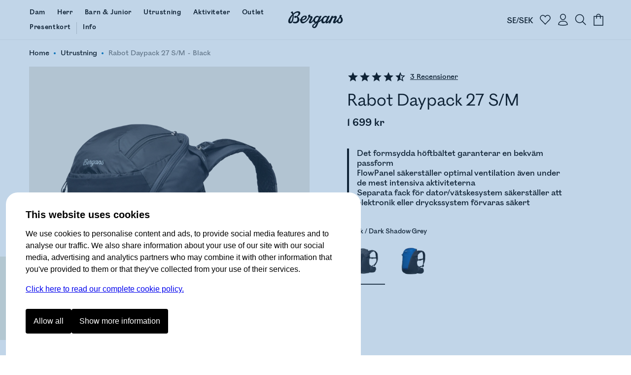

--- FILE ---
content_type: text/html
request_url: https://www.bergans.com/se/p/3216-rabot-daypack-27-sm/25334
body_size: 27093
content:
<!DOCTYPE html><html lang="sv" class="nav-visible" data-astro-cid-s6tr6vzr> <head><meta charset="utf-8"><title>Rabot Daypack 27 S/M | Bergans</title><script>
            const phf = 'sessionStorage' in window ? window.sessionStorage.getItem('ph-features') : '';
            if (phf) {
                try {
                    for (let [name, value] of Object.entries(JSON.parse(phf))) {
                        document.documentElement.setAttribute(`ph-${name}`, value);
                    }
                } catch (ex) {}
            }
        </script><meta name="theme-color" content="#0076c0"><meta name="mobile-web-app-capable" content="yes"><meta name="apple-mobile-web-app-status-bar-style" content="black-translucent"><meta name="viewport" content="width=device-width,initial-scale=1,shrink-to-fit=no"><link rel="icon" href="/se/~/favicon.BgSVY19F.png" type="image/png"><link rel="canonical" href="https://www.bergans.com/se/p/3216-rabot-daypack-27-sm"><meta name="description" content="Lätt och bekväm ryggsäck med optimalt stöd, ventilation och smarta fack för äventyrare på alla nivåer." class="astro-s6tr6vzr"><meta property="og:title" content="Rabot Daypack 27 S/M - Bergans" class="astro-s6tr6vzr"><meta property="og:image" content="https://www.bergans.com/images2?url=https%3A%2F%2Fasset.productmarketingcloud.com%2Fapi%2Fassetstorage%2F610_c7b1344c-8567-4ada-9e89-4cb05730b146&size=64&aspect=1%3A1&gx=50&gy=0" class="astro-s6tr6vzr"><meta property="og:description" content="Lätt och bekväm ryggsäck med optimalt stöd, ventilation och smarta fack för äventyrare på alla nivåer." class="astro-s6tr6vzr"><!-- Google Tag Manager --><script>(function(){const gtm_id = "GTM-KC3B6VGT";
const init = [{"ecommerce":null},{"event":"view_item","ecommerce":{"currency":"SEK","culture":"sv-SE","value":169900,"items":[{"item_id":"3216-25334","item_name":"Rabot Daypack 27 S/M","item_variant":"Black / Dark Shadow Grey","sku":"249200","price":169900,"currency":"SEK"}]}}];

window.pending_dataLayer = init;
window.gtm_setConsentUpdate = function (cs) {
    window.gtm_setConsent = cs;
    if (window.consent && window.consent.f) {
        cs(window.consent);
    }
    return true;
};

var w = window,
    d = document,
    s = 'script',
    l = 'dataLayer';
w[l] = w[l] || [];
w[l].push({ 'gtm.start': new Date().getTime(), event: 'gtm.js' });
var f = d.getElementsByTagName(s)[0],
    j = d.createElement(s),
    dl = l != 'dataLayer' ? '&l=' + l : '';
j.async = true;
j.src = 'https://www.googletagmanager.com/gtm.js?id=' + gtm_id + dl;
f.parentNode.insertBefore(j, f);
})();</script> <!-- End Google Tag Manager --><script type="application/ld+json">{"@context":"https://schema.org/","@type":"Product","image":["https://www.bergans.com/images2?url=https%3A%2F%2Fasset.productmarketingcloud.com%2Fapi%2Fassetstorage%2F610_c7b1344c-8567-4ada-9e89-4cb05730b146&size=64","https://www.bergans.com/images2?url=https%3A%2F%2Fasset.productmarketingcloud.com%2Fapi%2Fassetstorage%2F610_31a05b0b-2288-4a2a-9dbe-bbb700ca29d1&size=64","https://www.bergans.com/images2?url=https%3A%2F%2Fasset.productmarketingcloud.com%2Fapi%2Fassetstorage%2F610_dcaa20b6-7981-49db-8664-e9dbb9425660&size=64","https://www.bergans.com/images2?url=https%3A%2F%2Fasset.productmarketingcloud.com%2Fapi%2Fassetstorage%2F610_cd5f4dae-0912-4dba-81eb-c02bf1114833&size=64"],"sku":"3216-25334","gtin":"7031582492009","name":"Rabot Daypack 27 S/M","description":"Lätt och bekväm ryggsäck med optimalt stöd, ventilation och smarta fack för äventyrare på alla nivåer.","aggregateRating":{"@type":"AggregateRating","name":"Rabot Daypack 27 S/M","reviewCount":3,"ratingValue":4.3333335},"brand":{"@type":"Brand","name":"Bergans of Norway"},"offers":{"@type":"Offer","itemCondition":"https://schema.org/NewCondition","availability":"https://schema.org/InStock","priceCurrency":"SEK","price":"1699","hasMerchantReturnPolicy":{"@type":"MerchantReturnPolicy","applicableCountry":"SE","returnPolicyCategory":"https://schema.org/MerchantReturnFiniteReturnWindow","merchantReturnDays":14,"returnMethod":"https://schema.org/ReturnByMail","returnFees":"https://schema.org/FreeReturn"}}}</script><link rel="stylesheet" href="/se/~/_variant_.BEnG7PlM.css">
<link rel="stylesheet" href="/se/~/_variant_.DymNfUiQ.css">
<style>.brandedcomponent[data-astro-cid-z3qannfz]{display:grid;grid-template-columns:25% 1fr;gap:32px}@media (max-width: 1023px){.brandedcomponent[data-astro-cid-z3qannfz]{grid-template-columns:1fr;grid-template-rows:auto auto;gap:0px}}.brandedcomponent[data-astro-cid-z3qannfz]+.brandedcomponent[data-astro-cid-z3qannfz]{margin-top:32px}button.svelte-lluxfx:disabled,span.disabled.svelte-lluxfx{cursor:not-allowed;opacity:.5}.btn.svelte-lluxfx{--main-color:black;--secondary-color:white;--hover-main-color:#444;--hover-secondary-color:white}.blue.svelte-lluxfx{--main-color:var(--brand-color);--secondary-color:white}.white.svelte-lluxfx{--main-color:white;--secondary-color:black}.green.svelte-lluxfx{--main-color:#405342;--secondary-color:white}.button.svelte-lluxfx{display:inline-block;text-align:center;cursor:pointer;text-decoration:none;border-radius:4px;transition:all .2s;flex-basis:var(--fb, "1fr");padding:16px 48px;font-family:Mono,BrandMain,sans-serif;font-size:16px;width:auto;color:var(--secondary-color);background:var(--main-color);border:1px solid transparent;font-weight:700;flex-grow:1}@media (max-width: 1023px){.button.svelte-lluxfx{padding:10px 12px;font-size:14px}}.button.svelte-lluxfx:not(:disabled):hover{transition:all .1s;background:var(--hover-main-color, var(--secondary-color));color:var(--hover-secondary-color, var(--main-color))}.text.svelte-lluxfx{background:#fff;color:var(--main-color);font-family:Mono,BrandMain,sans-serif;font-weight:700;font-size:24px;text-decoration:none;padding-bottom:6px;margin-right:12px;--color2:var(--btn-color-2, rgba(0, 118, 192, 1));background:linear-gradient(to right,var(--color2),var(--color2)),linear-gradient(to right,var(--color2),var(--color2));background-size:100% 2px,0 2px;background-position:100% 100%,0 100%;background-repeat:no-repeat;transition:background-size .3s,transform .3s;display:inline-block}@media (max-width: 1023px){.text.svelte-lluxfx{font-size:16px;margin-right:0}}.text.svelte-lluxfx:not(:disabled):hover{background-size:0 2px,33% 2px;transform:translate(.2em)}.large.text.svelte-lluxfx{font-size:30px}.large.button.svelte-lluxfx{font-size:125%;padding:18px 48px}.small.text.svelte-lluxfx{font-size:19px}.small.button.svelte-lluxfx{font-size:80%;padding:10px 14px}.button.white.svelte-lluxfx{border-color:var(--secondary-color)}.button.white.svelte-lluxfx:hover{background:var(--main-color);color:var(--secondary-color);opacity:.8}.button.borderless.svelte-lluxfx{border-color:transparent}.text.borderless.svelte-lluxfx{background:none;padding-bottom:0}.text.borderless.svelte-lluxfx:hover{text-decoration:underline;transform:none}.button.green.svelte-lluxfx:hover,.button.blue.svelte-lluxfx:hover{background:var(--main-color);color:var(--secondary-color);filter:brightness(.9)}.button.black.svelte-lluxfx:hover{background-color:#262626;color:var(--secondary-color)}
</style>
<link rel="stylesheet" href="/se/~/done.BZ0HkbHO.css">
<style>.close-circle[data-astro-cid-jzk23g5o]{position:absolute;right:24px;top:24px;border-radius:100%;display:flex;justify-content:center;align-items:center;width:48px;height:48px;border:1px solid #c9c9c9;padding:0;transition:all .2s ease-out}.close-circle[data-astro-cid-jzk23g5o]:hover{border-color:var(--brand-color)}.sizeguide[data-astro-cid-jzk23g5o]{padding:64px}@media (max-width: 1023px){.sizeguide[data-astro-cid-jzk23g5o]{padding:16px}}.close[data-astro-cid-jzk23g5o]{margin-top:24px;background-color:var(--brand-color);font-size:120%;font-weight:700;color:#fff;padding:24px 48px;text-align:center;border-radius:8px;width:100%}@media (max-width: 1023px){.close[data-astro-cid-jzk23g5o]{border-radius:4px}}
.bc.svelte-v8yjj9.svelte-v8yjj9.svelte-v8yjj9{line-height:1;font-size:14px;display:flex;align-items:center;gap:0;list-style:none;margin:0;padding:0;color:#555;white-space:nowrap;cursor:default;color:#000}@media (max-width: 1023px){.bc.svelte-v8yjj9.svelte-v8yjj9.svelte-v8yjj9{font-size:12px}}.bc.svelte-v8yjj9>li.svelte-v8yjj9.svelte-v8yjj9:before{content:" ";width:4px;height:4px;display:inline-block;background-color:var(--brand-color);margin:0 10px 2px 9px;padding:0;border-radius:100%}@media (max-width: 1023px){.bc.svelte-v8yjj9>li.svelte-v8yjj9.svelte-v8yjj9:before{width:4px;height:4px;margin:0 7px 2px 6px}}.bc.svelte-v8yjj9>li.svelte-v8yjj9.svelte-v8yjj9:first-child:before{display:none}.bc.svelte-v8yjj9>li.svelte-v8yjj9.svelte-v8yjj9{gap:0;list-style-position:outside;padding:0;margin:0}.bc.svelte-v8yjj9 a.svelte-v8yjj9.svelte-v8yjj9{color:inherit;text-decoration:none;cursor:inherit}.bc.svelte-v8yjj9>li:not(.sneaky) a.svelte-v8yjj9.svelte-v8yjj9:hover{color:var(--brand-color);text-decoration:underline;cursor:pointer}.bc.svelte-v8yjj9>li.sneaky.svelte-v8yjj9+li.svelte-v8yjj9:before{background-color:transparent;content:"-";margin:0 6px}li.sneaky.svelte-v8yjj9.svelte-v8yjj9.svelte-v8yjj9,.bc.svelte-v8yjj9 li.svelte-v8yjj9.svelte-v8yjj9:last-child{font-weight:400;color:#7c7c7c}.name.svelte-v8yjj9.svelte-v8yjj9.svelte-v8yjj9{white-space:nowrap}
</style>
<link rel="stylesheet" href="/se/~/_slug_.x4QUGo7a.css">
<link rel="stylesheet" href="/se/~/done.DIBGQWuj.css">
<link rel="stylesheet" href="/se/~/WXwXYwoXxkNR.css">
<style>label.svelte-xrztrt.svelte-xrztrt{display:block;margin-bottom:12px}.label.svelte-xrztrt.svelte-xrztrt{font-size:80%;display:flex;justify-content:space-between}input.svelte-xrztrt.svelte-xrztrt{display:block;border:0;width:100%;font-size:100%;padding:8px;margin:0;outline:none}.input.svelte-xrztrt.svelte-xrztrt{position:relative;border-bottom:3px solid black;display:flex;align-items:center}.input.svelte-xrztrt.svelte-xrztrt:has(input:focus){border-color:var(--brand-color)}.icons.svelte-xrztrt>.error.svelte-xrztrt path{fill:red}.error.svelte-xrztrt.svelte-xrztrt{color:red;height:20px;font-size:80%;font-style:italic}
</style>
<link rel="stylesheet" href="/se/~/B7lZ2Ia4VO78.css">
<style>.main.svelte-tzewfd.svelte-tzewfd{padding:2vw 6vw}.warning.svelte-tzewfd.svelte-tzewfd{background-color:#fef8dc;color:#000;line-height:125%;padding:16px}h2.svelte-tzewfd.svelte-tzewfd{margin:24px 0 8px}p.svelte-tzewfd.svelte-tzewfd{margin:0 0 18px;font-weight:700;font-size:14px}.item.svelte-tzewfd.svelte-tzewfd{border-bottom:1px solid #efefef;padding:12px;display:grid;width:100%;grid-template-columns:min-content 1fr min-content;gap:24px}.item.svelte-tzewfd .left.svelte-tzewfd,.item.svelte-tzewfd .right.svelte-tzewfd{display:flex;flex-direction:column;justify-content:space-between}.item.svelte-tzewfd .right.svelte-tzewfd{text-align:right}.item.svelte-tzewfd .size.svelte-tzewfd{margin-bottom:16px;font-size:80%;font-weight:700}.item.svelte-tzewfd>img.svelte-tzewfd{min-width:100px;height:100px}.item.oos.svelte-tzewfd img.svelte-tzewfd,.item.oos.svelte-tzewfd .title.svelte-tzewfd,.item.oos.svelte-tzewfd .size.svelte-tzewfd,.item.oos.svelte-tzewfd .price.svelte-tzewfd{opacity:.3}.qty.svelte-tzewfd>.dir[disabled].svelte-tzewfd{cursor:not-allowed;opacity:.3}.qty.svelte-tzewfd.svelte-tzewfd{display:inline-flex;align-items:center;border:1px solid #efefef}.qty.svelte-tzewfd>.dir.svelte-tzewfd{padding:6px 16px}.qty.svelte-tzewfd>.dir.svelte-tzewfd:not([disabled]):hover{background-color:#efefef}.qty.svelte-tzewfd div.svelte-tzewfd{width:3em;text-align:center}.total.svelte-tzewfd.svelte-tzewfd{font-weight:700;padding:12px;display:grid;grid-template-columns:1fr 1fr}.total.svelte-tzewfd .value.svelte-tzewfd{text-align:right}
.fancy.svelte-10lqt08{margin:0;padding:0}.fancy.svelte-10lqt08 em{font-family:var(--font-emphasis);font-style:normal}
.modal.svelte-1jy0dtk.svelte-1jy0dtk{display:flex;flex-direction:column;gap:12px;padding:32px;margin-top:64px;align-items:center}.markets.svelte-1jy0dtk.svelte-1jy0dtk{display:flex;justify-content:stretch;flex-direction:column;width:100%;max-width:420px;gap:16px}.markets.svelte-1jy0dtk>.svelte-1jy0dtk{cursor:pointer;text-decoration:none;color:#000;text-align:left;padding:16px;border:1px solid var(--BergansFog);border-radius:8px;width:100%}.markets.svelte-1jy0dtk span.svelte-1jy0dtk{margin-left:16px}
.items.svelte-19yvxa9.svelte-19yvxa9{padding:0 var(--default-side-padding)}.no-padding.svelte-19yvxa9 .items.svelte-19yvxa9{padding:0}.items.loading.svelte-19yvxa9.svelte-19yvxa9{opacity:.5}.items.svelte-19yvxa9.svelte-19yvxa9::-webkit-scrollbar{display:none}.navigation.svelte-19yvxa9.svelte-19yvxa9{padding:0 var(--default-side-padding);margin:24px 0;display:flex;gap:24px;font-size:130%}.navigation.svelte-19yvxa9 .selected.svelte-19yvxa9{border-bottom:2px solid var(--brand-color)}.hit.svelte-19yvxa9.svelte-19yvxa9{scroll-snap-align:start;flex-basis:100%}.endcard-content.svelte-19yvxa9.svelte-19yvxa9{background-color:var(--bg-color, transparent);aspect-ratio:4 / 5;padding:1rem;display:flex;flex-direction:column;justify-content:center;line-height:1.1}.endcard-content.svelte-19yvxa9 em{font-family:var(--font-emphasis);font-style:normal}.endcard-content.svelte-19yvxa9 h1,.endcard-content.svelte-19yvxa9 h2,.endcard-content.svelte-19yvxa9 h3,.endcard-content.svelte-19yvxa9 h4,.endcard-content.svelte-19yvxa9 h5,.endcard-content.svelte-19yvxa9 h6{margin:0}.endcard.svelte-19yvxa9 a.svelte-19yvxa9{color:inherit;text-decoration:none}@media (min-width: 1024px){.items.svelte-19yvxa9.svelte-19yvxa9:not(.desktopCarousel){display:grid;grid-template-columns:1fr 1fr 1fr;gap:48px}.small-products.svelte-19yvxa9 .items.svelte-19yvxa9:not(.desktopCarousel){display:grid;grid-template-columns:1fr 1fr 1fr 1fr 1fr;gap:2vw}.items.desktopCarousel.svelte-19yvxa9.svelte-19yvxa9{position:relative;overflow-x:auto;scrollbar-width:none;scroll-snap-type:x mandatory;display:flex;justify-content:stretch;align-items:stretch;gap:2vw;scroll-padding:var(--default-side-padding);--hits:3}.items.desktopCarousel.svelte-19yvxa9 .hit.svelte-19yvxa9{max-width:25vw;min-width:25vw}}@media (min-width: 2048px){.items.svelte-19yvxa9.svelte-19yvxa9:not(.desktopCarousel){grid-template-columns:1fr 1fr 1fr 1fr}.items.desktopCarousel.svelte-19yvxa9 .hit.svelte-19yvxa9{min-width:20vw}}@media (max-width: 1023px){.items.svelte-19yvxa9.svelte-19yvxa9:not(.mobileCarousel){display:grid;grid-template-columns:1fr 1fr;gap:8px}.items.mobileCarousel.svelte-19yvxa9.svelte-19yvxa9{position:relative;overflow-x:auto;scrollbar-width:none;scroll-snap-type:x mandatory;display:flex;justify-content:stretch;align-items:stretch;gap:2vw;scroll-padding:var(--default-side-padding)}.items.mobileCarousel.svelte-19yvxa9 .hit.svelte-19yvxa9{min-width:60vw}}
.cnr.svelte-frrh2{display:none;background:var(--brand-color);color:#fff;font-weight:700;justify-content:center;align-items:center;cursor:pointer;transition:height .4s ease-out;height:48px}.cnr.visible.svelte-frrh2{display:flex}.count.svelte-frrh2{background:#fff3;border-radius:100%;width:32px;height:32px;display:flex;justify-content:center;align-items:center;margin-right:8px}
.login.svelte-16ii27s.svelte-16ii27s{margin-top:32px}@media (max-width: 1023px){.login.svelte-16ii27s.svelte-16ii27s{margin-top:16px}}label.svelte-16ii27s.svelte-16ii27s{display:block;font-size:14px}.error.svelte-16ii27s.svelte-16ii27s{background:#ff000021;padding:8px 12px;display:block;border-radius:4px;margin-bottom:16px;border:1px solid #ffc1c1;font-style:italic}input.svelte-16ii27s.svelte-16ii27s{width:100%;padding:8px 0;outline:none;border:0;border-bottom:2px solid #000;margin:8px 0;font-size:32px;border-radius:0}@media (max-width: 1023px){input.svelte-16ii27s.svelte-16ii27s{font-size:20px}}input.svelte-16ii27s.svelte-16ii27s:focus{border-bottom-color:green}#otp.svelte-16ii27s.svelte-16ii27s{text-align:center;letter-spacing:20px;font-size:40px}@media (max-width: 1023px){#otp.svelte-16ii27s.svelte-16ii27s{font-size:32px}}.result.svelte-16ii27s.svelte-16ii27s{display:grid;margin-top:8px}.unregistered.svelte-16ii27s.svelte-16ii27s,.sent_code.svelte-16ii27s.svelte-16ii27s{font-size:27px;font-family:var(--font-emphasis);margin-bottom:56px;color:var(--brand-color)}@media (max-width: 1023px){.unregistered.svelte-16ii27s.svelte-16ii27s,.sent_code.svelte-16ii27s.svelte-16ii27s{font-size:20px;margin:12px 0 32px}}.sent_code.svelte-16ii27s.svelte-16ii27s{margin:0 0 40px;border-top:2px solid var(--brand-color);border-bottom:2px solid var(--brand-color);padding:24px 0}.buttons.svelte-16ii27s.svelte-16ii27s{display:grid;grid-template-columns:25% 1fr;gap:8px;margin-top:8px}.button.svelte-16ii27s.svelte-16ii27s{background:var(--brand-color);border:1px solid var(--brand-color);color:#fff;padding:24px;text-align:center;border-radius:4px;font-size:20px;font-weight:700;text-decoration:none}@media (max-width: 1023px){.button.svelte-16ii27s.svelte-16ii27s{padding:16px;font-size:16px}}.cancel.svelte-16ii27s.svelte-16ii27s{border:1px solid var(--brand-color);background-color:#fff;color:var(--brand-color)}.button[disabled].svelte-16ii27s.svelte-16ii27s{opacity:.5}.checkout.svelte-16ii27s.svelte-16ii27s{background:#f9f9f9;background:color-mix(in oklab,white 80%,var(--brand-color));padding:20px;border-radius:8px;margin-top:0}@media (max-width: 1023px){.checkout.svelte-16ii27s.svelte-16ii27s{padding:16px 12px 12px}}.checkout.svelte-16ii27s .buttons.svelte-16ii27s{grid-template-columns:max-content 1fr}.checkout.svelte-16ii27s .button.svelte-16ii27s{font-size:16px;padding:12px 40px;width:fit-content}.checkout.svelte-16ii27s input.svelte-16ii27s{font-size:16px;padding:16px}@media (max-width: 1023px){.checkout.svelte-16ii27s input.svelte-16ii27s{padding:12px}}.checkout.svelte-16ii27s .sent_code.svelte-16ii27s,.checkout.svelte-16ii27s .unregistered.svelte-16ii27s{margin:0;border:none;padding:8px 0 20px;font-size:16px;font-family:var(--font-main);font-weight:700;color:#000}.checkout.svelte-16ii27s #otp.svelte-16ii27s{font-size:20px}@media (hover: hover){.button.svelte-16ii27s.svelte-16ii27s:hover{background:var(--brand-color-darker);border-color:var(--brand-color-darker)}.cancel.svelte-16ii27s.svelte-16ii27s:hover{background:#f9f9f9}}
</style>
<link rel="stylesheet" href="/se/~/BUUaZd2xPAMV.css">
<link rel="stylesheet" href="/se/~/DFqDaLUGFn-5.css">
<link rel="stylesheet" href="/se/~/CywPv_yHFrss.css">
<style>button.svelte-lluxfx:disabled,span.disabled.svelte-lluxfx{cursor:not-allowed;opacity:.5}.btn.svelte-lluxfx{--main-color:black;--secondary-color:white;--hover-main-color:#444;--hover-secondary-color:white}.blue.svelte-lluxfx{--main-color:var(--brand-color);--secondary-color:white}.white.svelte-lluxfx{--main-color:white;--secondary-color:black}.green.svelte-lluxfx{--main-color:#405342;--secondary-color:white}.button.svelte-lluxfx{display:inline-block;text-align:center;cursor:pointer;text-decoration:none;border-radius:4px;transition:all .2s;flex-basis:var(--fb, "1fr");padding:16px 48px;font-family:Mono,BrandMain,sans-serif;font-size:16px;width:auto;color:var(--secondary-color);background:var(--main-color);border:1px solid transparent;font-weight:700;flex-grow:1}@media (max-width: 1023px){.button.svelte-lluxfx{padding:10px 12px;font-size:14px}}.button.svelte-lluxfx:not(:disabled):hover{transition:all .1s;background:var(--hover-main-color, var(--secondary-color));color:var(--hover-secondary-color, var(--main-color))}.text.svelte-lluxfx{background:#fff;color:var(--main-color);font-family:Mono,BrandMain,sans-serif;font-weight:700;font-size:24px;text-decoration:none;padding-bottom:6px;margin-right:12px;--color2:var(--btn-color-2, rgba(0, 118, 192, 1));background:linear-gradient(to right,var(--color2),var(--color2)),linear-gradient(to right,var(--color2),var(--color2));background-size:100% 2px,0 2px;background-position:100% 100%,0 100%;background-repeat:no-repeat;transition:background-size .3s,transform .3s;display:inline-block}@media (max-width: 1023px){.text.svelte-lluxfx{font-size:16px;margin-right:0}}.text.svelte-lluxfx:not(:disabled):hover{background-size:0 2px,33% 2px;transform:translate(.2em)}.large.text.svelte-lluxfx{font-size:30px}.large.button.svelte-lluxfx{font-size:125%;padding:18px 48px}.small.text.svelte-lluxfx{font-size:19px}.small.button.svelte-lluxfx{font-size:80%;padding:10px 14px}.button.white.svelte-lluxfx{border-color:var(--secondary-color)}.button.white.svelte-lluxfx:hover{background:var(--main-color);color:var(--secondary-color);opacity:.8}.button.borderless.svelte-lluxfx{border-color:transparent}.text.borderless.svelte-lluxfx{background:none;padding-bottom:0}.text.borderless.svelte-lluxfx:hover{text-decoration:underline;transform:none}.button.green.svelte-lluxfx:hover,.button.blue.svelte-lluxfx:hover{background:var(--main-color);color:var(--secondary-color);filter:brightness(.9)}.button.black.svelte-lluxfx:hover{background-color:#262626;color:var(--secondary-color)}
</style>
<link rel="stylesheet" href="/se/~/ym7fVapcaaQ5.css"><script type="module" src="/se/~/Dta9HW5_ly06.js"></script></head><body data-astro-cid-s6tr6vzr>   <a href="#content" id="jtc" data-astro-cid-s6tr6vzr>
Jump to content
</a> <style is:global>
    #brgn-ckbar.on {
        display: block !important;
    }

    #brgn-ckbar.on > .overlay:after {
        display: block;
        content: ' ';
        z-index: 150000;
        position: fixed;
        top: 0;
        bottom: 0;
        left: 0;
        right: 0;
        background: rgba(50, 116, 180, 0.3);
    }

    #brgn-ckbar .buttons {
        display: flex;
        width: 100%;
        gap: 12px;
        padding: 12px 0 24px 0;
    }

    #brgn-ckbar .header {
        font-size: 20px;
        font-weight: bold;
        margin: 0 0 12px;
    }

    #brgn-ckbar button {
        padding: 16px 16px;
        border-radius: 4px;
        background: black;
        color: white;
        border: 0;
        cursor: pointer;
        font-size: 16px;
        font-weight: normal;
        text-align: center;
    }

    #brgn-ckbar-some {
        display: none;
    }
    #brgn-ckbar.extended #brgn-ckbar-some {
        display: block;
    }

    #brgn-ckbar-extend {
        display: block;
    }
    #brgn-ckbar.extended #brgn-ckbar-extend {
        display: none;
    }

    #brgn-ckbar .extended {
        display: none;
        flex-ccrection: column;
        border-bottom: 1px solid #000;
    }
    #brgn-ckbar.extended .extended {
        display: block;
        margin-top: 16px;
    }
    #brgn-ckbar .extended > * {
        border-top: 1px solid #000;
        margin: 10px 0;
    }
    #brgn-ckbar .extended label {
        font-weight: bold;
        display: block;
        padding: 12px 0;
        cursor: pointer;
    }

    #brgn-ckbar p {
        margin: 0 0 16px;
    }
    #brgn-ckbar > .dialog {
        font-family: Helvetica, 'sans-serif';
        display: block !important;
        z-index: 150001;
        position: fixed;
        right: 0;
        bottom: 0;
        left: 0;
        background: white;
        width: calc(100% - 24px);
        max-height: 100%;
        max-width: 720px;
        padding: 30px 40px 20px;
        margin: auto auto 0;
        /* border: 0 solid black;
        border-width: 3px 3px 0; */
        overflow-y: auto;
        font-size: 16px;
        line-height: 1.5;
        border-radius: 24px;
        border-bottom-left-radius: 0;
        border-bottom-right-radius: 0;
        margin: 12px 12px 0 12px;
    }

    @media (max-width: 720px) {
        #brgn-ckbar > .dialog {
            border-width: 3px 0 0;
            padding: 30px 30px 0px;
        }
        #brgn-ckbar .buttons {
            flex-direction: column;
        }
    }
</style><div style="display:none" class="message-container off" id="brgn-ckbar"> <div class="overlay"></div> <div class="dialog"> <div class="info"> <div class="header">This website uses cookies</div> <p>
We use cookies to personalise content and ads, to provide social media features and to analyse our
                traffic. We also share information about your use of our site with our social media, advertising and
                analytics partners who may combine it with other information that you've provided to them or that
                they've collected from your use of their services.
</p> <p> <a href="/se/page/consent">Click here to read our complete cookie policy.</a> </p> </div> <div class="extended" id="brgn-ckbar-extended"> <div> <label><input id="cc-f" type="checkbox" checked disabled> Functional</label> <p>
We use some cookies to keep the site working, these include your shopping cart and login
                    information.
</p> </div> <div> <label><input id="cc-p" type="checkbox" data-cc="p"> Preferences</label> <p>
Preference cookies enable a website to remember information that changes the way the website behaves
                    or looks, like your preferred language or the region that you are in.
</p> </div> <div> <label><input id="cc-s" type="checkbox" data-cc="s"> Statistics</label> <p>
Statistic cookies help website owners to understand how visitors interact with websites by
                    collecting and reporting information anonymously.
</p> </div> <div> <label><input id="cc-m" type="checkbox" data-cc="m"> Marketing</label> <p>
Marketing cookies are used to track visitors across websites. The intention is to display ads that
                    are relevant and engaging for the individual user and thereby more valuable for publishers and third
                    party advertisers.
</p> </div> </div> <div class="buttons"> <button class="sp_choice_type_SAVE_AND_EXIT" id="brgn-ckbar-all">Allow all</button> <button id="brgn-ckbar-extend">Show more information</button> <button id="brgn-ckbar-some">Allow selected</button> </div> </div> </div> <script>(function(){const hidden = undefined;

    !(function () {
        const di = document.getElementById('brgn-ckbar');
        const version = '2'; // change this to force renewed consent

        const settingNames = [];
        let settings = {};
        const pickers = {};
        window.consent = Object.assign({ version }, settings);
        const cookie = document.cookie
            .split('; ')
            .filter((c) => c.startsWith('cc='))
            .map((c) => c.split('=', 2)[1])[0];

        let isSet = !!cookie;
        if (isSet) {
            const [currentVersion, allowlist] = cookie.split(':', 2);
            let parsed = {};
            if (currentVersion === version) {
                parsed = Object.fromEntries(Array.from(allowlist).map((v) => [v, true]));
            } else {
                isSet = false;
            }
            settings = parsed;
            window.consent = Object.assign({ f: true, version }, settings);
        }

        const checkboxes = Array.from(di.querySelectorAll('input[data-cc]'));
        for (const cb of checkboxes) {
            const type = cb.getAttribute('data-cc');
            pickers[type] = cb;
            settingNames.push(type);
            cb.addEventListener('change', () => {
                settings[type] = cb.checked;
            });
            cb.checked = !!(settings[type] ?? true);
            settings[type] = cb.checked;
        }

        function setSelection() {
            settings.f = true;
            const needsReload = Object.keys(settings).find((k) => window.consent[k] && !settings[k]);
            window.consent = Object.assign({ version }, settings);
            const consents = Object.keys(settings).filter((k) => settings[k]);
            document.cookie = `cc=${version}:${consents.join('')}; SameSite=Strict; Max-Age=1704085200; Path=/`;
            if (typeof navigator !== 'undefined' && navigator.sendBeacon) {
                const area = location.pathname.split('/')[1];
                navigator.sendBeacon(`/${area}/api/utils.consent`, JSON.stringify([settings]));
            }
            window.dispatchEvent(new Event('consent-update'));
            if (needsReload) {
                location.reload();
                return;
            }
            if (window.gtm_setConsent) {
                window.gtm_setConsent(settings);
            }
            window.hideConsentDialog();
        }

        document.getElementById('brgn-ckbar-extend').addEventListener('click', function () {
            di.classList.add('extended');
        });

        document.getElementById('brgn-ckbar-some').addEventListener('click', function () {
            setSelection();
        });

        document.getElementById('brgn-ckbar-all').addEventListener('click', function () {
            for (const setting of settingNames) {
                settings[setting] = true;
                pickers[setting].checked = true;
            }
            settings.f = true;
            setSelection();
        });

        window.showConsentDialog = () => {
            di.classList.remove('extended');
            di.classList.remove('off');
            di.classList.add('on');
        };

        window.hideConsentDialog = () => {
            di.classList.add('off');
            di.classList.remove('on');
        };

        if (isSet || location.search.includes('_storyblok')) {
            document.cookie = 'cc=' + cookie + '; SameSite=Strict; Max-Age=1704085200; Path=/';
            window.dispatchEvent(new Event('consent-update'));
            if (window.gtm_setConsent) {
                window.gtm_setConsent(settings);
            }
        } else if (hidden !== true) {
            window.showConsentDialog();
        }
    })();
})();</script> <div id="abovenav" data-astro-cid-s6tr6vzr>  </div><div id="portal-root" data-astro-cid-s6tr6vzr></div> <header id="mainnav" data-astro-cid-s6tr6vzr> <div class="top" data-astro-cid-s6tr6vzr> <a class="logo" href="/se" data-astro-cid-s6tr6vzr> <img height="40" width="112" src="/se/~/Logo._Ui7cIy1.svg" title="Bergans of Norway" data-astro-cid-s6tr6vzr> </a>  <nav data-astro-cid-xbptaq2q> <a href="/se/dam" data-drawer="cat-377479832" data-astro-cid-xbptaq2q class="link"><span class="text" data-astro-cid-xbptaq2q>Dam</span> <span class="bar" data-astro-cid-xbptaq2q></span> </a> <a href="/se/herr" data-drawer="cat-377479844" data-astro-cid-xbptaq2q class="link"><span class="text" data-astro-cid-xbptaq2q>Herr</span> <span class="bar" data-astro-cid-xbptaq2q></span> </a> <a href="/se/barn" data-drawer="cat-377479888" data-astro-cid-xbptaq2q class="link"><span class="text" data-astro-cid-xbptaq2q>Barn &amp; Junior</span> <span class="bar" data-astro-cid-xbptaq2q></span> </a> <button data-drawer="cat-377479927" data-astro-cid-xbptaq2q class="link"><span class="text" data-astro-cid-xbptaq2q>Utrustning</span> <span class="bar" data-astro-cid-xbptaq2q></span> </button> <a href="/se/aktiviteter/hiking" class="link" data-drawer="cat-106297050136684" data-astro-cid-xbptaq2q> <span class="text" data-astro-cid-xbptaq2q>Aktiviteter</span> <span class="bar" data-astro-cid-xbptaq2q></span> </a> <a href="/se/outlet" data-drawer="cat-377479964" data-astro-cid-xbptaq2q class="link"><span class="text" data-astro-cid-xbptaq2q>Outlet</span> <span class="bar" data-astro-cid-xbptaq2q></span> </a> <a href="/se/presentkort" data-astro-cid-xbptaq2q class="link"><span class="text" data-astro-cid-xbptaq2q>Presentkort</span> <span class="bar" data-astro-cid-xbptaq2q></span> </a> <hr data-astro-cid-xbptaq2q><button data-drawer="cat-377479980" data-astro-cid-xbptaq2q class="link"><span class="text" data-astro-cid-xbptaq2q>Info</span> <span class="bar" data-astro-cid-xbptaq2q></span> </button>  </nav>  <div class="drawers drawers-left" data-astro-cid-hbpahyl7> <button class="search" title="Sök" data-drawer="search" onclick="
        (function () { var x = document.getElementById('autocomplete-query'); if (x) x.focus(); })()
        " data-astro-cid-hbpahyl7> <svg height="24" width="24" xmlns="http://www.w3.org/2000/svg"   viewBox="0 0 32 32"><g stroke-linecap="square" stroke-width="2" fill="none" stroke="currentColor" stroke-linejoin="miter" class="nc-icon-wrapper" stroke-miterlimit="10"><line x1="29" y1="29" x2="20.777" y2="20.777"></line> <circle cx="13" cy="13" r="11"></circle></g></svg> </button> <a class="my-pages" href="/se/my-pages" title="Mina sidor" data-astro-cid-hbpahyl7> <svg height="24" width="24" xmlns="http://www.w3.org/2000/svg"   viewBox="0 0 32 32"><g stroke-linecap="square" stroke-width="2" fill="none" stroke="currentColor" stroke-linejoin="miter" class="nc-icon-wrapper" stroke-miterlimit="10"><path d="M19,20h-6 c-4.971,0-9,4.029-9,9v0c0,0,4.5,2,12,2s12-2,12-2v0C28,24.029,23.971,20,19,20z"></path><path d="M9,8c0-3.866,3.134-7,7-7 s7,3.134,7,7s-3.134,8-7,8S9,11.866,9,8z"></path></g></svg> </a> </div> <div class="drawers drawers-right" data-astro-cid-hbpahyl7> <button class="market" data-drawer="markets" data-astro-cid-hbpahyl7> SE/SEK </button> <span class="favorites" data-astro-cid-hbpahyl7><astro-island uid="hIDYf" component-url="/se/~/CjD5c1CBSmxH.js" component-export="default" renderer-url="/se/~/THdorHkNZ9P0.js" props="{&quot;data-astro-cid-hbpahyl7&quot;:[0,true]}" ssr="" client="idle" opts="{&quot;name&quot;:&quot;FavoritesDrawerIcon&quot;,&quot;value&quot;:true}" await-children=""><a class="favorites svelte-1ivvuav" href="/se/my-pages/favorites" title="Favoriter"><div class="inner svelte-1ivvuav"> <!-- HTML_TAG_START --><svg height="24" width="24" xmlns="http://www.w3.org/2000/svg"   viewBox="0 0 32 32"><g stroke-linecap="square" stroke-width="2" fill="none" stroke="currentColor" stroke-linejoin="miter" class="nc-icon-wrapper" stroke-miterlimit="10"><path d="M27.548,16,16,28,4.452,16A7.107,7.107,0,1,1,16,8a7.107,7.107,0,1,1,11.548,8Z"></path></g></svg><!-- HTML_TAG_END --></div>  </a><!--astro:end--></astro-island></span> <a class="my-pages" href="/se/my-pages" title="Mina sidor" data-astro-cid-hbpahyl7> <svg height="24" width="24" xmlns="http://www.w3.org/2000/svg"   viewBox="0 0 32 32"><g stroke-linecap="square" stroke-width="2" fill="none" stroke="currentColor" stroke-linejoin="miter" class="nc-icon-wrapper" stroke-miterlimit="10"><path d="M19,20h-6 c-4.971,0-9,4.029-9,9v0c0,0,4.5,2,12,2s12-2,12-2v0C28,24.029,23.971,20,19,20z"></path><path d="M9,8c0-3.866,3.134-7,7-7 s7,3.134,7,7s-3.134,8-7,8S9,11.866,9,8z"></path></g></svg> </a> <button class="search" title="Sök" data-drawer="search" onclick="
        (function () { var x = document.getElementById('autocomplete-query'); if (x) x.focus(); })()
        " data-astro-cid-hbpahyl7> <svg height="24" width="24" xmlns="http://www.w3.org/2000/svg"   viewBox="0 0 32 32"><g stroke-linecap="square" stroke-width="2" fill="none" stroke="currentColor" stroke-linejoin="miter" class="nc-icon-wrapper" stroke-miterlimit="10"><line x1="29" y1="29" x2="20.777" y2="20.777"></line> <circle cx="13" cy="13" r="11"></circle></g></svg> </button> <astro-island uid="1ohJ6u" component-url="/se/~/CHWXNnJEuOpW.js" component-export="default" renderer-url="/se/~/THdorHkNZ9P0.js" props="{&quot;data-astro-cid-hbpahyl7&quot;:[0,true]}" ssr="" client="idle" opts="{&quot;name&quot;:&quot;MinicartDrawerIcon&quot;,&quot;value&quot;:true}" await-children=""><button class="cart svelte-f5vjpc" title="Varukorg" data-drawer="minicart"><div class="inner svelte-f5vjpc"> <!-- HTML_TAG_START --><svg height="24" width="24" xmlns="http://www.w3.org/2000/svg"   viewBox="0 0 32 32"><g stroke-linecap="square" stroke-width="2" fill="none" stroke="currentColor" stroke-linejoin="miter" class="nc-icon-wrapper" stroke-miterlimit="10"><polygon points="28,31 28,31 4,31 4,7 28,7 "></polygon> <path d="M11,12V6 c0-2.761,2.239-5,5-5h0c2.761,0,5,2.239,5,5v6"></path></g></svg><!-- HTML_TAG_END --></div>  </button><!--astro:end--></astro-island> <button class="mobilenav" title="Menu" data-drawer="mobilenav" data-astro-cid-hbpahyl7> <svg height="24" width="24" xmlns="http://www.w3.org/2000/svg"   viewBox="0 0 32 32"><g stroke-miterlimit="10" fill="none" stroke="currentColor" class="nc-icon-wrapper"><line stroke-width="2" stroke-linecap="square" x1="2" y1="16" x2="30" y2="16" stroke-linejoin="miter"></line> <line stroke-width="2" stroke-linecap="square" x1="2" y1="7" x2="30" y2="7" stroke-linejoin="miter"></line> <line stroke-width="2" stroke-linecap="square" x1="2" y1="25" x2="30" y2="25" stroke-linejoin="miter"></line></g></svg> </button> </div>   </div>  </header> <main id="content" data-astro-cid-s6tr6vzr> <style>astro-island,astro-slot,astro-static-slot{display:contents}</style><script>(()=>{var l=(s,i,o)=>{let r=async()=>{await(await s())()},t=typeof i.value=="object"?i.value:void 0,c={rootMargin:t==null?void 0:t.rootMargin},n=new IntersectionObserver(e=>{for(let a of e)if(a.isIntersecting){n.disconnect(),r();break}},c);for(let e of o.children)n.observe(e)};(self.Astro||(self.Astro={})).visible=l;window.dispatchEvent(new Event("astro:visible"));})();;(()=>{var A=Object.defineProperty;var g=(i,o,a)=>o in i?A(i,o,{enumerable:!0,configurable:!0,writable:!0,value:a}):i[o]=a;var l=(i,o,a)=>g(i,typeof o!="symbol"?o+"":o,a);{let i={0:t=>y(t),1:t=>a(t),2:t=>new RegExp(t),3:t=>new Date(t),4:t=>new Map(a(t)),5:t=>new Set(a(t)),6:t=>BigInt(t),7:t=>new URL(t),8:t=>new Uint8Array(t),9:t=>new Uint16Array(t),10:t=>new Uint32Array(t)},o=t=>{let[h,e]=t;return h in i?i[h](e):void 0},a=t=>t.map(o),y=t=>typeof t!="object"||t===null?t:Object.fromEntries(Object.entries(t).map(([h,e])=>[h,o(e)]));class f extends HTMLElement{constructor(){super(...arguments);l(this,"Component");l(this,"hydrator");l(this,"hydrate",async()=>{var b;if(!this.hydrator||!this.isConnected)return;let e=(b=this.parentElement)==null?void 0:b.closest("astro-island[ssr]");if(e){e.addEventListener("astro:hydrate",this.hydrate,{once:!0});return}let c=this.querySelectorAll("astro-slot"),n={},p=this.querySelectorAll("template[data-astro-template]");for(let r of p){let s=r.closest(this.tagName);s!=null&&s.isSameNode(this)&&(n[r.getAttribute("data-astro-template")||"default"]=r.innerHTML,r.remove())}for(let r of c){let s=r.closest(this.tagName);s!=null&&s.isSameNode(this)&&(n[r.getAttribute("name")||"default"]=r.innerHTML)}let u;try{u=this.hasAttribute("props")?y(JSON.parse(this.getAttribute("props"))):{}}catch(r){let s=this.getAttribute("component-url")||"<unknown>",v=this.getAttribute("component-export");throw v&&(s+=` (export ${v})`),console.error(`[hydrate] Error parsing props for component ${s}`,this.getAttribute("props"),r),r}let d,m=this.hydrator(this);d=performance.now(),await m(this.Component,u,n,{client:this.getAttribute("client")}),d&&this.setAttribute("client-render-time",(performance.now()-d).toString()),this.removeAttribute("ssr"),this.dispatchEvent(new CustomEvent("astro:hydrate"))});l(this,"unmount",()=>{this.isConnected||this.dispatchEvent(new CustomEvent("astro:unmount"))})}disconnectedCallback(){document.removeEventListener("astro:after-swap",this.unmount),document.addEventListener("astro:after-swap",this.unmount,{once:!0})}connectedCallback(){if(!this.hasAttribute("await-children")||document.readyState==="interactive"||document.readyState==="complete")this.childrenConnectedCallback();else{let e=()=>{document.removeEventListener("DOMContentLoaded",e),c.disconnect(),this.childrenConnectedCallback()},c=new MutationObserver(()=>{var n;((n=this.lastChild)==null?void 0:n.nodeType)===Node.COMMENT_NODE&&this.lastChild.nodeValue==="astro:end"&&(this.lastChild.remove(),e())});c.observe(this,{childList:!0}),document.addEventListener("DOMContentLoaded",e)}}async childrenConnectedCallback(){let e=this.getAttribute("before-hydration-url");e&&await import(e),this.start()}async start(){let e=JSON.parse(this.getAttribute("opts")),c=this.getAttribute("client");if(Astro[c]===void 0){window.addEventListener(`astro:${c}`,()=>this.start(),{once:!0});return}try{await Astro[c](async()=>{let n=this.getAttribute("renderer-url"),[p,{default:u}]=await Promise.all([import(this.getAttribute("component-url")),n?import(n):()=>()=>{}]),d=this.getAttribute("component-export")||"default";if(!d.includes("."))this.Component=p[d];else{this.Component=p;for(let m of d.split("."))this.Component=this.Component[m]}return this.hydrator=u,this.hydrate},e,this)}catch(n){console.error(`[astro-island] Error hydrating ${this.getAttribute("component-url")}`,n)}}attributeChangedCallback(){this.hydrate()}}l(f,"observedAttributes",["props"]),customElements.get("astro-island")||customElements.define("astro-island",f)}})();</script><script>(()=>{var i=t=>{let e=async()=>{await(await t())()};"requestIdleCallback"in window?window.requestIdleCallback(e):setTimeout(e,200)};(self.Astro||(self.Astro={})).idle=i;window.dispatchEvent(new Event("astro:idle"));})();</script><script>(()=>{var e=async t=>{await(await t())()};(self.Astro||(self.Astro={})).load=e;window.dispatchEvent(new Event("astro:load"));})();</script><script>(()=>{var e=async t=>{await(await t())()};(self.Astro||(self.Astro={})).only=e;window.dispatchEvent(new Event("astro:only"));})();</script> <div data-astro-cid-i26b2s52> <div class="bc-wrapper" data-astro-cid-i26b2s52> <astro-island uid="1ag4g7" component-url="/se/~/DQq62p6ZViCe.js" component-export="default" renderer-url="/se/~/THdorHkNZ9P0.js" props="{&quot;nodes&quot;:[1,[[0,{&quot;title&quot;:[0,&quot;Rabot Daypack 27 S/M&quot;],&quot;url&quot;:[0,&quot;/se/p/3216-rabot-daypack-27-sm&quot;],&quot;sneaky&quot;:[0,true]}],[0,{&quot;title&quot;:[0,&quot;Black&quot;]}]]]}" ssr="" client="visible" opts="{&quot;name&quot;:&quot;ClientBreadcrumb&quot;,&quot;value&quot;:true}" await-children=""><div class="breadcrumb"><astro-slot> <ol class="bc svelte-v8yjj9" itemscope itemtype="https://schema.org/BreadcrumbList"><li itemprop="itemListElement" itemscope itemtype="https://schema.org/ListItem" class="svelte-v8yjj9"><a href="/se" itemprop="item" class="svelte-v8yjj9"><span class="name svelte-v8yjj9" itemprop="name">Home</span> </a> <meta itemprop="position" content="1"> </li><li itemprop="itemListElement" itemscope itemtype="https://schema.org/ListItem" class="svelte-v8yjj9"><a href="/se/utrustning" itemprop="item" class="svelte-v8yjj9"><span class="name svelte-v8yjj9" itemprop="name">Utrustning</span> </a> <meta itemprop="position" content="2"> </li><li itemprop="itemListElement" itemscope itemtype="https://schema.org/ListItem" class="svelte-v8yjj9 sneaky"><a href="/se/p/3216-rabot-daypack-27-sm" itemprop="item" class="svelte-v8yjj9"><span class="name svelte-v8yjj9" itemprop="name">Rabot Daypack 27 S/M</span> </a> <meta itemprop="position" content="3"> </li><li itemprop="itemListElement" itemscope itemtype="https://schema.org/ListItem" class="svelte-v8yjj9"><span class="name svelte-v8yjj9" itemprop="name">Black</span> <meta itemprop="position" content="4"> </li>  </ol> </astro-slot></div><!--astro:end--></astro-island> </div> <div class="top" data-astro-cid-i26b2s52> <div class="left" data-astro-cid-i26b2s52> <div class="main-image" data-astro-cid-i26b2s52> <div id="main-image-slider" class="slider" data-astro-cid-6s66hbwb> <div class="slide main-image" data-astro-cid-6s66hbwb> <div class="image" data-astro-cid-6s66hbwb> <astro-island uid="Z24ffLl" component-url="/se/~/CMIynh4kf8ev.js" component-export="default" renderer-url="/se/~/THdorHkNZ9P0.js" props="{&quot;url&quot;:[0,&quot;https://www.bergans.com/images2?url=https%3A%2F%2Fasset.productmarketingcloud.com%2Fapi%2Fassetstorage%2F610_c7b1344c-8567-4ada-9e89-4cb05730b146&amp;size=2000&quot;]}" ssr="" client="idle" opts="{&quot;name&quot;:&quot;LightboxOnClick&quot;,&quot;value&quot;:true}" await-children=""><button class="img svelte-ea0w2q" tabindex="-1" title="Visa hela bilden"><div class="wrapper"><astro-slot><picture><source srcset="https://www.bergans.com/images2?url=https%3A%2F%2Fasset.productmarketingcloud.com%2Fapi%2Fassetstorage%2F610_c7b1344c-8567-4ada-9e89-4cb05730b146&amp;size=64&amp;aspect=4%3A5 64w, https://www.bergans.com/images2?url=https%3A%2F%2Fasset.productmarketingcloud.com%2Fapi%2Fassetstorage%2F610_c7b1344c-8567-4ada-9e89-4cb05730b146&amp;size=200&amp;aspect=4%3A5 200w, https://www.bergans.com/images2?url=https%3A%2F%2Fasset.productmarketingcloud.com%2Fapi%2Fassetstorage%2F610_c7b1344c-8567-4ada-9e89-4cb05730b146&amp;size=400&amp;aspect=4%3A5 400w, https://www.bergans.com/images2?url=https%3A%2F%2Fasset.productmarketingcloud.com%2Fapi%2Fassetstorage%2F610_c7b1344c-8567-4ada-9e89-4cb05730b146&amp;size=800&amp;aspect=4%3A5 800w, https://www.bergans.com/images2?url=https%3A%2F%2Fasset.productmarketingcloud.com%2Fapi%2Fassetstorage%2F610_c7b1344c-8567-4ada-9e89-4cb05730b146&amp;size=1200&amp;aspect=4%3A5 1200w, https://www.bergans.com/images2?url=https%3A%2F%2Fasset.productmarketingcloud.com%2Fapi%2Fassetstorage%2F610_c7b1344c-8567-4ada-9e89-4cb05730b146&amp;size=1600&amp;aspect=4%3A5 1600w, https://www.bergans.com/images2?url=https%3A%2F%2Fasset.productmarketingcloud.com%2Fapi%2Fassetstorage%2F610_c7b1344c-8567-4ada-9e89-4cb05730b146&amp;size=2000&amp;aspect=4%3A5 2000w, https://www.bergans.com/images2?url=https%3A%2F%2Fasset.productmarketingcloud.com%2Fapi%2Fassetstorage%2F610_c7b1344c-8567-4ada-9e89-4cb05730b146&amp;size=4000&amp;aspect=4%3A5 4000w" sizes="(min-width: 1024px) 50.00vw,
               100.00vw">  <img alt="" style="--mar:840/1050;--ar:840/1050;" class="global-asset-tgt  svelte-1oe5zq9" src="https://www.bergans.com/images2?url=https%3A%2F%2Fasset.productmarketingcloud.com%2Fapi%2Fassetstorage%2F610_c7b1344c-8567-4ada-9e89-4cb05730b146&amp;size=64" loading="eager"> </picture></astro-slot></div></button> <!--astro:end--></astro-island> </div> <div class="badges" data-astro-cid-6s66hbwb> <div class="badges svelte-1ha1gnp pdpmainimage"><div class="top-left svelte-1ha1gnp"> </div> <div class="top-right svelte-1ha1gnp"> </div> <div class="bottom-left svelte-1ha1gnp"> </div> <div class="bottom-right svelte-1ha1gnp"> </div> <div class="bottom-bar svelte-1ha1gnp"> </div> </div> </div> </div> <div class="slide" data-astro-cid-6s66hbwb> <div class="image" data-astro-cid-6s66hbwb> <astro-island uid="1w8Bqi" component-url="/se/~/CMIynh4kf8ev.js" component-export="default" renderer-url="/se/~/THdorHkNZ9P0.js" props="{&quot;url&quot;:[0,&quot;https://www.bergans.com/images2?url=https%3A%2F%2Fasset.productmarketingcloud.com%2Fapi%2Fassetstorage%2F610_31a05b0b-2288-4a2a-9dbe-bbb700ca29d1&amp;size=2000&quot;]}" ssr="" client="idle" opts="{&quot;name&quot;:&quot;LightboxOnClick&quot;,&quot;value&quot;:true}" await-children=""><button class="img svelte-ea0w2q" tabindex="-1" title="Visa hela bilden"><div class="wrapper"><astro-slot><picture><source srcset="https://www.bergans.com/images2?url=https%3A%2F%2Fasset.productmarketingcloud.com%2Fapi%2Fassetstorage%2F610_31a05b0b-2288-4a2a-9dbe-bbb700ca29d1&amp;size=64&amp;aspect=4%3A5 64w, https://www.bergans.com/images2?url=https%3A%2F%2Fasset.productmarketingcloud.com%2Fapi%2Fassetstorage%2F610_31a05b0b-2288-4a2a-9dbe-bbb700ca29d1&amp;size=200&amp;aspect=4%3A5 200w, https://www.bergans.com/images2?url=https%3A%2F%2Fasset.productmarketingcloud.com%2Fapi%2Fassetstorage%2F610_31a05b0b-2288-4a2a-9dbe-bbb700ca29d1&amp;size=400&amp;aspect=4%3A5 400w, https://www.bergans.com/images2?url=https%3A%2F%2Fasset.productmarketingcloud.com%2Fapi%2Fassetstorage%2F610_31a05b0b-2288-4a2a-9dbe-bbb700ca29d1&amp;size=800&amp;aspect=4%3A5 800w, https://www.bergans.com/images2?url=https%3A%2F%2Fasset.productmarketingcloud.com%2Fapi%2Fassetstorage%2F610_31a05b0b-2288-4a2a-9dbe-bbb700ca29d1&amp;size=1200&amp;aspect=4%3A5 1200w, https://www.bergans.com/images2?url=https%3A%2F%2Fasset.productmarketingcloud.com%2Fapi%2Fassetstorage%2F610_31a05b0b-2288-4a2a-9dbe-bbb700ca29d1&amp;size=1600&amp;aspect=4%3A5 1600w, https://www.bergans.com/images2?url=https%3A%2F%2Fasset.productmarketingcloud.com%2Fapi%2Fassetstorage%2F610_31a05b0b-2288-4a2a-9dbe-bbb700ca29d1&amp;size=2000&amp;aspect=4%3A5 2000w, https://www.bergans.com/images2?url=https%3A%2F%2Fasset.productmarketingcloud.com%2Fapi%2Fassetstorage%2F610_31a05b0b-2288-4a2a-9dbe-bbb700ca29d1&amp;size=4000&amp;aspect=4%3A5 4000w" sizes="(min-width: 1024px) 50.00vw,
               100.00vw">  <img alt="" style="--mar:840/1050;--ar:840/1050;" class="global-asset-tgt  svelte-1oe5zq9" src="https://www.bergans.com/images2?url=https%3A%2F%2Fasset.productmarketingcloud.com%2Fapi%2Fassetstorage%2F610_31a05b0b-2288-4a2a-9dbe-bbb700ca29d1&amp;size=64" loading="lazy"> </picture></astro-slot></div></button> <!--astro:end--></astro-island> </div>  </div><div class="slide" data-astro-cid-6s66hbwb> <div class="image" data-astro-cid-6s66hbwb> <astro-island uid="1Xw3Wl" component-url="/se/~/CMIynh4kf8ev.js" component-export="default" renderer-url="/se/~/THdorHkNZ9P0.js" props="{&quot;url&quot;:[0,&quot;https://www.bergans.com/images2?url=https%3A%2F%2Fasset.productmarketingcloud.com%2Fapi%2Fassetstorage%2F610_dcaa20b6-7981-49db-8664-e9dbb9425660&amp;size=2000&quot;]}" ssr="" client="idle" opts="{&quot;name&quot;:&quot;LightboxOnClick&quot;,&quot;value&quot;:true}" await-children=""><button class="img svelte-ea0w2q" tabindex="-1" title="Visa hela bilden"><div class="wrapper"><astro-slot><picture><source srcset="https://www.bergans.com/images2?url=https%3A%2F%2Fasset.productmarketingcloud.com%2Fapi%2Fassetstorage%2F610_dcaa20b6-7981-49db-8664-e9dbb9425660&amp;size=64&amp;aspect=4%3A5 64w, https://www.bergans.com/images2?url=https%3A%2F%2Fasset.productmarketingcloud.com%2Fapi%2Fassetstorage%2F610_dcaa20b6-7981-49db-8664-e9dbb9425660&amp;size=200&amp;aspect=4%3A5 200w, https://www.bergans.com/images2?url=https%3A%2F%2Fasset.productmarketingcloud.com%2Fapi%2Fassetstorage%2F610_dcaa20b6-7981-49db-8664-e9dbb9425660&amp;size=400&amp;aspect=4%3A5 400w, https://www.bergans.com/images2?url=https%3A%2F%2Fasset.productmarketingcloud.com%2Fapi%2Fassetstorage%2F610_dcaa20b6-7981-49db-8664-e9dbb9425660&amp;size=800&amp;aspect=4%3A5 800w, https://www.bergans.com/images2?url=https%3A%2F%2Fasset.productmarketingcloud.com%2Fapi%2Fassetstorage%2F610_dcaa20b6-7981-49db-8664-e9dbb9425660&amp;size=1200&amp;aspect=4%3A5 1200w, https://www.bergans.com/images2?url=https%3A%2F%2Fasset.productmarketingcloud.com%2Fapi%2Fassetstorage%2F610_dcaa20b6-7981-49db-8664-e9dbb9425660&amp;size=1600&amp;aspect=4%3A5 1600w, https://www.bergans.com/images2?url=https%3A%2F%2Fasset.productmarketingcloud.com%2Fapi%2Fassetstorage%2F610_dcaa20b6-7981-49db-8664-e9dbb9425660&amp;size=2000&amp;aspect=4%3A5 2000w, https://www.bergans.com/images2?url=https%3A%2F%2Fasset.productmarketingcloud.com%2Fapi%2Fassetstorage%2F610_dcaa20b6-7981-49db-8664-e9dbb9425660&amp;size=4000&amp;aspect=4%3A5 4000w" sizes="(min-width: 1024px) 50.00vw,
               100.00vw">  <img alt="" style="--mar:840/1050;--ar:840/1050;" class="global-asset-tgt  svelte-1oe5zq9" src="https://www.bergans.com/images2?url=https%3A%2F%2Fasset.productmarketingcloud.com%2Fapi%2Fassetstorage%2F610_dcaa20b6-7981-49db-8664-e9dbb9425660&amp;size=64" loading="lazy"> </picture></astro-slot></div></button> <!--astro:end--></astro-island> </div>  </div><div class="slide" data-astro-cid-6s66hbwb> <div class="image" data-astro-cid-6s66hbwb> <astro-island uid="oxAOr" component-url="/se/~/CMIynh4kf8ev.js" component-export="default" renderer-url="/se/~/THdorHkNZ9P0.js" props="{&quot;url&quot;:[0,&quot;https://www.bergans.com/images2?url=https%3A%2F%2Fasset.productmarketingcloud.com%2Fapi%2Fassetstorage%2F610_cd5f4dae-0912-4dba-81eb-c02bf1114833&amp;size=2000&quot;]}" ssr="" client="idle" opts="{&quot;name&quot;:&quot;LightboxOnClick&quot;,&quot;value&quot;:true}" await-children=""><button class="img svelte-ea0w2q" tabindex="-1" title="Visa hela bilden"><div class="wrapper"><astro-slot><picture><source srcset="https://www.bergans.com/images2?url=https%3A%2F%2Fasset.productmarketingcloud.com%2Fapi%2Fassetstorage%2F610_cd5f4dae-0912-4dba-81eb-c02bf1114833&amp;size=64&amp;aspect=4%3A5 64w, https://www.bergans.com/images2?url=https%3A%2F%2Fasset.productmarketingcloud.com%2Fapi%2Fassetstorage%2F610_cd5f4dae-0912-4dba-81eb-c02bf1114833&amp;size=200&amp;aspect=4%3A5 200w, https://www.bergans.com/images2?url=https%3A%2F%2Fasset.productmarketingcloud.com%2Fapi%2Fassetstorage%2F610_cd5f4dae-0912-4dba-81eb-c02bf1114833&amp;size=400&amp;aspect=4%3A5 400w, https://www.bergans.com/images2?url=https%3A%2F%2Fasset.productmarketingcloud.com%2Fapi%2Fassetstorage%2F610_cd5f4dae-0912-4dba-81eb-c02bf1114833&amp;size=800&amp;aspect=4%3A5 800w, https://www.bergans.com/images2?url=https%3A%2F%2Fasset.productmarketingcloud.com%2Fapi%2Fassetstorage%2F610_cd5f4dae-0912-4dba-81eb-c02bf1114833&amp;size=1200&amp;aspect=4%3A5 1200w, https://www.bergans.com/images2?url=https%3A%2F%2Fasset.productmarketingcloud.com%2Fapi%2Fassetstorage%2F610_cd5f4dae-0912-4dba-81eb-c02bf1114833&amp;size=1600&amp;aspect=4%3A5 1600w, https://www.bergans.com/images2?url=https%3A%2F%2Fasset.productmarketingcloud.com%2Fapi%2Fassetstorage%2F610_cd5f4dae-0912-4dba-81eb-c02bf1114833&amp;size=2000&amp;aspect=4%3A5 2000w, https://www.bergans.com/images2?url=https%3A%2F%2Fasset.productmarketingcloud.com%2Fapi%2Fassetstorage%2F610_cd5f4dae-0912-4dba-81eb-c02bf1114833&amp;size=4000&amp;aspect=4%3A5 4000w" sizes="(min-width: 1024px) 50.00vw,
               100.00vw">  <img alt="" style="--mar:840/1050;--ar:840/1050;" class="global-asset-tgt  svelte-1oe5zq9" src="https://www.bergans.com/images2?url=https%3A%2F%2Fasset.productmarketingcloud.com%2Fapi%2Fassetstorage%2F610_cd5f4dae-0912-4dba-81eb-c02bf1114833&amp;size=64" loading="lazy"> </picture></astro-slot></div></button> <!--astro:end--></astro-island> </div>  </div> </div> <div class="scroller" data-astro-cid-6s66hbwb> <astro-island uid="b4F0m" component-url="/se/~/CpZAIYoNfBm0.js" component-export="default" renderer-url="/se/~/THdorHkNZ9P0.js" props="{&quot;data-astro-cid-6s66hbwb&quot;:[0,true]}" ssr="" client="visible" opts="{&quot;name&quot;:&quot;MainImageSectionScroller&quot;,&quot;value&quot;:true}" await-children=""><div class="track svelte-o7m9jw"><div class="thumb svelte-o7m9jw" style="width: 10%;"></div> </div><!--astro:end--></astro-island> </div>  </div> </div> <div class="details" data-astro-cid-i26b2s52> <div class="reviews-section" data-astro-cid-i26b2s52> <button class="reviews" data-drawer="reviews" data-astro-cid-i26b2s52> <div class="stars svelte-g1yp9t"><div class="svelte-g1yp9t star  filled"> <!-- HTML_TAG_START --><svg xmlns="http://www.w3.org/2000/svg" width="24" height="24" viewBox="0 0 24 24">
    <g fill="none">
        <path class="star filled" d="M12 17.27L18.18 21l-1.64-7.03L22 9.24l-7.19-.61L12 2 9.19 8.63 2 9.24l5.46 4.73L5.82 21 12 17.27z" fill="currentColor"></path>
        <path class="star half" d="M22 9.24l-7.19-.62L12 2 9.19 8.63 2 9.24l5.46 4.73L5.82 21 12 17.27 18.18 21l-1.63-7.03L22 9.24zM12 15.4V6.1l1.71 4.04 4.38.38-3.32 2.88 1 4.28L12 15.4z" fill="currentColor"></path>
        <path class="star empty" d="M22 9.24l-7.19-.62L12 2 9.19 8.63 2 9.24l5.46 4.73L5.82 21 12 17.27 18.18 21l-1.63-7.03L22 9.24zM12 15.4l-3.76 2.27 1-4.28-3.32-2.88 4.38-.38L12 6.1l1.71 4.04 4.38.38-3.32 2.88 1 4.28L12 15.4z" fill="currentColor"></path>
    </g>
</svg>




<!-- HTML_TAG_END --> </div><div class="svelte-g1yp9t star  filled"> <!-- HTML_TAG_START --><svg xmlns="http://www.w3.org/2000/svg" width="24" height="24" viewBox="0 0 24 24">
    <g fill="none">
        <path class="star filled" d="M12 17.27L18.18 21l-1.64-7.03L22 9.24l-7.19-.61L12 2 9.19 8.63 2 9.24l5.46 4.73L5.82 21 12 17.27z" fill="currentColor"></path>
        <path class="star half" d="M22 9.24l-7.19-.62L12 2 9.19 8.63 2 9.24l5.46 4.73L5.82 21 12 17.27 18.18 21l-1.63-7.03L22 9.24zM12 15.4V6.1l1.71 4.04 4.38.38-3.32 2.88 1 4.28L12 15.4z" fill="currentColor"></path>
        <path class="star empty" d="M22 9.24l-7.19-.62L12 2 9.19 8.63 2 9.24l5.46 4.73L5.82 21 12 17.27 18.18 21l-1.63-7.03L22 9.24zM12 15.4l-3.76 2.27 1-4.28-3.32-2.88 4.38-.38L12 6.1l1.71 4.04 4.38.38-3.32 2.88 1 4.28L12 15.4z" fill="currentColor"></path>
    </g>
</svg>




<!-- HTML_TAG_END --> </div><div class="svelte-g1yp9t star  filled"> <!-- HTML_TAG_START --><svg xmlns="http://www.w3.org/2000/svg" width="24" height="24" viewBox="0 0 24 24">
    <g fill="none">
        <path class="star filled" d="M12 17.27L18.18 21l-1.64-7.03L22 9.24l-7.19-.61L12 2 9.19 8.63 2 9.24l5.46 4.73L5.82 21 12 17.27z" fill="currentColor"></path>
        <path class="star half" d="M22 9.24l-7.19-.62L12 2 9.19 8.63 2 9.24l5.46 4.73L5.82 21 12 17.27 18.18 21l-1.63-7.03L22 9.24zM12 15.4V6.1l1.71 4.04 4.38.38-3.32 2.88 1 4.28L12 15.4z" fill="currentColor"></path>
        <path class="star empty" d="M22 9.24l-7.19-.62L12 2 9.19 8.63 2 9.24l5.46 4.73L5.82 21 12 17.27 18.18 21l-1.63-7.03L22 9.24zM12 15.4l-3.76 2.27 1-4.28-3.32-2.88 4.38-.38L12 6.1l1.71 4.04 4.38.38-3.32 2.88 1 4.28L12 15.4z" fill="currentColor"></path>
    </g>
</svg>




<!-- HTML_TAG_END --> </div><div class="svelte-g1yp9t star  filled"> <!-- HTML_TAG_START --><svg xmlns="http://www.w3.org/2000/svg" width="24" height="24" viewBox="0 0 24 24">
    <g fill="none">
        <path class="star filled" d="M12 17.27L18.18 21l-1.64-7.03L22 9.24l-7.19-.61L12 2 9.19 8.63 2 9.24l5.46 4.73L5.82 21 12 17.27z" fill="currentColor"></path>
        <path class="star half" d="M22 9.24l-7.19-.62L12 2 9.19 8.63 2 9.24l5.46 4.73L5.82 21 12 17.27 18.18 21l-1.63-7.03L22 9.24zM12 15.4V6.1l1.71 4.04 4.38.38-3.32 2.88 1 4.28L12 15.4z" fill="currentColor"></path>
        <path class="star empty" d="M22 9.24l-7.19-.62L12 2 9.19 8.63 2 9.24l5.46 4.73L5.82 21 12 17.27 18.18 21l-1.63-7.03L22 9.24zM12 15.4l-3.76 2.27 1-4.28-3.32-2.88 4.38-.38L12 6.1l1.71 4.04 4.38.38-3.32 2.88 1 4.28L12 15.4z" fill="currentColor"></path>
    </g>
</svg>




<!-- HTML_TAG_END --> </div><div class="svelte-g1yp9t star half"> <!-- HTML_TAG_START --><svg xmlns="http://www.w3.org/2000/svg" width="24" height="24" viewBox="0 0 24 24">
    <g fill="none">
        <path class="star filled" d="M12 17.27L18.18 21l-1.64-7.03L22 9.24l-7.19-.61L12 2 9.19 8.63 2 9.24l5.46 4.73L5.82 21 12 17.27z" fill="currentColor"></path>
        <path class="star half" d="M22 9.24l-7.19-.62L12 2 9.19 8.63 2 9.24l5.46 4.73L5.82 21 12 17.27 18.18 21l-1.63-7.03L22 9.24zM12 15.4V6.1l1.71 4.04 4.38.38-3.32 2.88 1 4.28L12 15.4z" fill="currentColor"></path>
        <path class="star empty" d="M22 9.24l-7.19-.62L12 2 9.19 8.63 2 9.24l5.46 4.73L5.82 21 12 17.27 18.18 21l-1.63-7.03L22 9.24zM12 15.4l-3.76 2.27 1-4.28-3.32-2.88 4.38-.38L12 6.1l1.71 4.04 4.38.38-3.32 2.88 1 4.28L12 15.4z" fill="currentColor"></path>
    </g>
</svg>




<!-- HTML_TAG_END --> </div> </div> <span class="reviews-count" data-astro-cid-i26b2s52> 3 <span class="reviews-count-txt" data-astro-cid-i26b2s52>&nbsp;Recensioner</span> </span> </button> </div> <h1 class="name" data-astro-cid-i26b2s52>Rabot Daypack 27 S/M</h1> <div class="price" data-astro-cid-i26b2s52> <div class="current" data-astro-cid-i26b2s52>1 699 kr</div>  </div> <div class="usps" data-astro-cid-i26b2s52> <div class="usp" data-astro-cid-g2yy4q3e> <div data-astro-cid-g2yy4q3e>Det formsydda höftbältet garanterar en bekväm passform</div> <div data-astro-cid-g2yy4q3e>FlowPanel säkerställer optimal ventilation även under de mest intensiva aktiviteterna</div> <div data-astro-cid-g2yy4q3e>Separata fack för dator/vätskesystem säkerställer att elektronik eller dryckssystem förvaras säkert</div> </div>  </div> <div class="family" data-astro-cid-i26b2s52> <div class="color-name" data-astro-cid-i26b2s52>Black / Dark Shadow Grey</div> <div class="family-links" data-astro-cid-i26b2s52> <div class="family" data-astro-cid-z3rf2zxv> <div class="family-item  active" data-astro-cid-z3rf2zxv> <a class="item Backpack" href="/se/p/3216-rabot-daypack-27-sm/25334" title="Black / Dark Shadow Grey" data-astro-cid-z3rf2zxv> <img loading="lazy" src="https://www.bergans.com/images2?url=https%3A%2F%2Fasset.productmarketingcloud.com%2Fapi%2Fassetstorage%2F610_c7b1344c-8567-4ada-9e89-4cb05730b146&size=200" alt="Black / Dark Shadow Grey" data-astro-cid-z3rf2zxv>   <div class="select" data-astro-cid-z3rf2zxv></div> </a> </div><div class="family-item  " data-astro-cid-z3rf2zxv> <a class="item Backpack" href="/se/p/3216-rabot-daypack-27-sm/25573" title="Space Blue / Dark Shadow Grey" data-astro-cid-z3rf2zxv> <img loading="lazy" src="https://www.bergans.com/images2?url=https%3A%2F%2Fasset.productmarketingcloud.com%2Fapi%2Fassetstorage%2F610_5eb42e19-904f-4f99-9020-6a5b26c91f05&size=200" alt="Space Blue / Dark Shadow Grey" data-astro-cid-z3rf2zxv>   <div class="select" data-astro-cid-z3rf2zxv></div> </a> </div> </div>  </div> </div> <div class="purchase" data-astro-cid-i26b2s52> <div class="triggerbee" data-triggerbee-pdp="1" data-triggerbee-pdp-category-gear="1" data-triggerbee-pdp-category-gear-undefined="1" data-triggerbee-pdp-category-gear-backpacks="1" data-triggerbee-pdp-category-activities="1" data-triggerbee-pdp-category-activities-undefined="1" data-triggerbee-pdp-category-activities-hiking="1" data-triggerbee-pdp-category-collections="1" data-triggerbee-pdp-category-collections-undefined="1" data-triggerbee-pdp-category-collections-rabot="1" data-triggerbee-pdp-category-campaign="1" data-triggerbee-pdp-category-campaign-undefined="1" data-triggerbee-pdp-category-campaign-blackweek="1" data-triggerbee-pdp-nonoutlet="1" data-astro-cid-eukmu66w></div> <div id="fit-predictor" data-astro-cid-eukmu66w></div>  <div class="sizeguide-links" data-astro-cid-i26b2s52>   </div> <astro-island uid="9GlEK" component-url="/se/~/DZe3sx1460Rh.js" component-export="default" renderer-url="/se/~/THdorHkNZ9P0.js" props="{&quot;flatshot&quot;:[0,&quot;610_c7b1344c-8567-4ada-9e89-4cb05730b146&quot;],&quot;recommendationsItems&quot;:[1,[[0,&quot;3423-91&quot;],[0,&quot;3423-25731&quot;],[0,&quot;3678-91&quot;],[0,&quot;3675-91&quot;],[0,&quot;3791-557&quot;],[0,&quot;3791-21832&quot;]]],&quot;recommendationsTitle&quot;:[0,&quot;&quot;],&quot;id&quot;:[0,&quot;3216-25334&quot;],&quot;articles&quot;:[1,[[0,{&quot;type&quot;:[0,&quot;volume&quot;],&quot;values&quot;:[1,[[0,{&quot;stock&quot;:[0,&quot;27L&quot;],&quot;size&quot;:[0,&quot;27L&quot;],&quot;ean&quot;:[0,&quot;7031582492009&quot;],&quot;number&quot;:[0,&quot;249200&quot;]}]]]}]]],&quot;price&quot;:[0,169900],&quot;data-astro-cid-i26b2s52&quot;:[0,true]}" ssr="" client="load" opts="{&quot;name&quot;:&quot;Purchase&quot;,&quot;value&quot;:true}" await-children=""><div class="sizepicker loadable svelte-rn4i9n loading"><div class="articlepicker btns default svelte-1b99di1"><button class="item svelte-1b99di1 selected oos" data-sku="249200">27L </button></div></div> <div class="stockstatus loadable svelte-rn4i9n loading"><div class="buttons svelte-rn4i9n"><button disabled class="cart svelte-rn4i9n oos"><span class="svelte-rn4i9n">Kontrollerar lagerstatus</span></button> <div class="favorite svelte-rn4i9n"><button title="Lägg till i favoriter" class="svelte-y397ca"> <!-- HTML_TAG_START --><svg height="24" width="24" xmlns="http://www.w3.org/2000/svg"   viewBox="0 0 32 32"><g stroke-linecap="square" stroke-width="2" fill="none" stroke="currentColor" stroke-linejoin="miter" class="nc-icon-wrapper" stroke-miterlimit="10"><path d="M27.548,16,16,28,4.452,16A7.107,7.107,0,1,1,16,8a7.107,7.107,0,1,1,11.548,8Z"></path></g></svg><!-- HTML_TAG_END --> </button></div></div></div> <div><astro-slot><ul class="site-usp" data-astro-cid-i26b2s52> <li data-astro-cid-i26b2s52> <svg height="14" width="14" xmlns="http://www.w3.org/2000/svg"   viewBox="0 0 12 12"><g fill="currentColor" class="nc-icon-wrapper"><path d="M10.293,1.293,4,7.586,1.707,5.293A1,1,0,0,0,.293,6.707l3,3a1,1,0,0,0,1.414,0l7-7a1,1,0,0,0-1.414-1.414Z"></path></g></svg> <span data-astro-cid-i26b2s52> <div class="sb-markdown slim"><p>Fraktfritt vid köp över 1700 kr</p>
</div>  </span> </li><li data-astro-cid-i26b2s52> <svg height="14" width="14" xmlns="http://www.w3.org/2000/svg"   viewBox="0 0 12 12"><g fill="currentColor" class="nc-icon-wrapper"><path d="M10.293,1.293,4,7.586,1.707,5.293A1,1,0,0,0,.293,6.707l3,3a1,1,0,0,0,1.414,0l7-7a1,1,0,0,0-1.414-1.414Z"></path></g></svg> <span data-astro-cid-i26b2s52> <div class="sb-markdown slim"><p>14 dagar öppet köp</p>
</div>  </span> </li><li data-astro-cid-i26b2s52> <svg height="14" width="14" xmlns="http://www.w3.org/2000/svg"   viewBox="0 0 12 12"><g fill="currentColor" class="nc-icon-wrapper"><path d="M10.293,1.293,4,7.586,1.707,5.293A1,1,0,0,0,.293,6.707l3,3a1,1,0,0,0,1.414,0l7-7a1,1,0,0,0-1.414-1.414Z"></path></g></svg> <span data-astro-cid-i26b2s52> <div class="sb-markdown slim"><p>Gratis <a target="" href="/se/info/kundservice/retur-och-byte" title="null">retur</a> vid storleksbyte</p>
</div>  </span> </li><li data-astro-cid-i26b2s52> <svg height="14" width="14" xmlns="http://www.w3.org/2000/svg"   viewBox="0 0 12 12"><g fill="currentColor" class="nc-icon-wrapper"><path d="M10.293,1.293,4,7.586,1.707,5.293A1,1,0,0,0,.293,6.707l3,3a1,1,0,0,0,1.414,0l7-7a1,1,0,0,0-1.414-1.414Z"></path></g></svg> <span data-astro-cid-i26b2s52> <div class="sb-markdown slim"><p>Bara 69 kr i returkostnad – snabb och enkel retur</p>
</div>  </span> </li><li data-astro-cid-i26b2s52> <svg height="14" width="14" xmlns="http://www.w3.org/2000/svg"   viewBox="0 0 12 12"><g fill="currentColor" class="nc-icon-wrapper"><path d="M10.293,1.293,4,7.586,1.707,5.293A1,1,0,0,0,.293,6.707l3,3a1,1,0,0,0,1.414,0l7-7a1,1,0,0,0-1.414-1.414Z"></path></g></svg> <span data-astro-cid-i26b2s52> <div class="sb-markdown slim"><p><a target="" href="?tb-open=98936" title="null">Gå med i kundklubben</a> och få <strong>15 % rabatt</strong></p>
</div>  </span> </li> </ul></astro-slot></div>  <details class="svelte-royxlw"><summary class="svelte-royxlw"> <!-- HTML_TAG_START --><svg height="16" width="16" xmlns="http://www.w3.org/2000/svg"   viewBox="0 0 16 16"><title>c-info-e</title><g fill="#212121"><path d="M8,0a8,8,0,1,0,8,8A8.024,8.024,0,0,0,8,0ZM8,14a6,6,0,1,1,6-6A6.018,6.018,0,0,1,8,14Z" fill="#212121"></path><rect x="7" y="7" width="2" height="5" rx="0.5"></rect><circle cx="8" cy="5" r="1"></circle></g></svg><!-- HTML_TAG_END --> <span class="svelte-royxlw">Prishistorik</span></summary> <div></div> </details> <hr class="svelte-rn4i9n"> <div hidden><div class="drawer bottom svelte-17ncelv" id="drawer-addedtocart"></div> <div class="drawer-overflow svelte-17ncelv"></div></div> <!--astro:end--></astro-island>   </div> </div> </div> <div class="other-media" data-astro-cid-i26b2s52> <div class="pdp-media-wrapper show-slides" data-astro-cid-nn4wafco> <div class="media top" id="pdp-more-media" data-astro-cid-nn4wafco> <div class="slide" data-astro-cid-nn4wafco> <div class="image" data-astro-cid-nn4wafco> <astro-island uid="1w8Bqi" component-url="/se/~/CMIynh4kf8ev.js" component-export="default" renderer-url="/se/~/THdorHkNZ9P0.js" props="{&quot;url&quot;:[0,&quot;https://www.bergans.com/images2?url=https%3A%2F%2Fasset.productmarketingcloud.com%2Fapi%2Fassetstorage%2F610_31a05b0b-2288-4a2a-9dbe-bbb700ca29d1&amp;size=2000&quot;]}" ssr="" client="idle" opts="{&quot;name&quot;:&quot;LightboxOnClick&quot;,&quot;value&quot;:true}" await-children=""><button class="img svelte-ea0w2q" tabindex="-1" title="Visa hela bilden"><div class="wrapper"><astro-slot><picture><source srcset="https://www.bergans.com/images2?url=https%3A%2F%2Fasset.productmarketingcloud.com%2Fapi%2Fassetstorage%2F610_31a05b0b-2288-4a2a-9dbe-bbb700ca29d1&amp;size=64&amp;aspect=4%3A5 64w, https://www.bergans.com/images2?url=https%3A%2F%2Fasset.productmarketingcloud.com%2Fapi%2Fassetstorage%2F610_31a05b0b-2288-4a2a-9dbe-bbb700ca29d1&amp;size=200&amp;aspect=4%3A5 200w, https://www.bergans.com/images2?url=https%3A%2F%2Fasset.productmarketingcloud.com%2Fapi%2Fassetstorage%2F610_31a05b0b-2288-4a2a-9dbe-bbb700ca29d1&amp;size=400&amp;aspect=4%3A5 400w, https://www.bergans.com/images2?url=https%3A%2F%2Fasset.productmarketingcloud.com%2Fapi%2Fassetstorage%2F610_31a05b0b-2288-4a2a-9dbe-bbb700ca29d1&amp;size=800&amp;aspect=4%3A5 800w, https://www.bergans.com/images2?url=https%3A%2F%2Fasset.productmarketingcloud.com%2Fapi%2Fassetstorage%2F610_31a05b0b-2288-4a2a-9dbe-bbb700ca29d1&amp;size=1200&amp;aspect=4%3A5 1200w, https://www.bergans.com/images2?url=https%3A%2F%2Fasset.productmarketingcloud.com%2Fapi%2Fassetstorage%2F610_31a05b0b-2288-4a2a-9dbe-bbb700ca29d1&amp;size=1600&amp;aspect=4%3A5 1600w, https://www.bergans.com/images2?url=https%3A%2F%2Fasset.productmarketingcloud.com%2Fapi%2Fassetstorage%2F610_31a05b0b-2288-4a2a-9dbe-bbb700ca29d1&amp;size=2000&amp;aspect=4%3A5 2000w, https://www.bergans.com/images2?url=https%3A%2F%2Fasset.productmarketingcloud.com%2Fapi%2Fassetstorage%2F610_31a05b0b-2288-4a2a-9dbe-bbb700ca29d1&amp;size=4000&amp;aspect=4%3A5 4000w" sizes="(min-width: 1024px) 50.00vw,
               100.00vw">  <img alt="" style="--mar:840/1050;--ar:840/1050;" class="global-asset-tgt  svelte-1oe5zq9" src="https://www.bergans.com/images2?url=https%3A%2F%2Fasset.productmarketingcloud.com%2Fapi%2Fassetstorage%2F610_31a05b0b-2288-4a2a-9dbe-bbb700ca29d1&amp;size=64" loading="lazy"> </picture></astro-slot></div></button> <!--astro:end--></astro-island> </div>  </div><div class="slide" data-astro-cid-nn4wafco> <div class="image" data-astro-cid-nn4wafco> <astro-island uid="1Xw3Wl" component-url="/se/~/CMIynh4kf8ev.js" component-export="default" renderer-url="/se/~/THdorHkNZ9P0.js" props="{&quot;url&quot;:[0,&quot;https://www.bergans.com/images2?url=https%3A%2F%2Fasset.productmarketingcloud.com%2Fapi%2Fassetstorage%2F610_dcaa20b6-7981-49db-8664-e9dbb9425660&amp;size=2000&quot;]}" ssr="" client="idle" opts="{&quot;name&quot;:&quot;LightboxOnClick&quot;,&quot;value&quot;:true}" await-children=""><button class="img svelte-ea0w2q" tabindex="-1" title="Visa hela bilden"><div class="wrapper"><astro-slot><picture><source srcset="https://www.bergans.com/images2?url=https%3A%2F%2Fasset.productmarketingcloud.com%2Fapi%2Fassetstorage%2F610_dcaa20b6-7981-49db-8664-e9dbb9425660&amp;size=64&amp;aspect=4%3A5 64w, https://www.bergans.com/images2?url=https%3A%2F%2Fasset.productmarketingcloud.com%2Fapi%2Fassetstorage%2F610_dcaa20b6-7981-49db-8664-e9dbb9425660&amp;size=200&amp;aspect=4%3A5 200w, https://www.bergans.com/images2?url=https%3A%2F%2Fasset.productmarketingcloud.com%2Fapi%2Fassetstorage%2F610_dcaa20b6-7981-49db-8664-e9dbb9425660&amp;size=400&amp;aspect=4%3A5 400w, https://www.bergans.com/images2?url=https%3A%2F%2Fasset.productmarketingcloud.com%2Fapi%2Fassetstorage%2F610_dcaa20b6-7981-49db-8664-e9dbb9425660&amp;size=800&amp;aspect=4%3A5 800w, https://www.bergans.com/images2?url=https%3A%2F%2Fasset.productmarketingcloud.com%2Fapi%2Fassetstorage%2F610_dcaa20b6-7981-49db-8664-e9dbb9425660&amp;size=1200&amp;aspect=4%3A5 1200w, https://www.bergans.com/images2?url=https%3A%2F%2Fasset.productmarketingcloud.com%2Fapi%2Fassetstorage%2F610_dcaa20b6-7981-49db-8664-e9dbb9425660&amp;size=1600&amp;aspect=4%3A5 1600w, https://www.bergans.com/images2?url=https%3A%2F%2Fasset.productmarketingcloud.com%2Fapi%2Fassetstorage%2F610_dcaa20b6-7981-49db-8664-e9dbb9425660&amp;size=2000&amp;aspect=4%3A5 2000w, https://www.bergans.com/images2?url=https%3A%2F%2Fasset.productmarketingcloud.com%2Fapi%2Fassetstorage%2F610_dcaa20b6-7981-49db-8664-e9dbb9425660&amp;size=4000&amp;aspect=4%3A5 4000w" sizes="(min-width: 1024px) 50.00vw,
               100.00vw">  <img alt="" style="--mar:840/1050;--ar:840/1050;" class="global-asset-tgt  svelte-1oe5zq9" src="https://www.bergans.com/images2?url=https%3A%2F%2Fasset.productmarketingcloud.com%2Fapi%2Fassetstorage%2F610_dcaa20b6-7981-49db-8664-e9dbb9425660&amp;size=64" loading="lazy"> </picture></astro-slot></div></button> <!--astro:end--></astro-island> </div>  </div><div class="slide" data-astro-cid-nn4wafco> <div class="image" data-astro-cid-nn4wafco> <astro-island uid="oxAOr" component-url="/se/~/CMIynh4kf8ev.js" component-export="default" renderer-url="/se/~/THdorHkNZ9P0.js" props="{&quot;url&quot;:[0,&quot;https://www.bergans.com/images2?url=https%3A%2F%2Fasset.productmarketingcloud.com%2Fapi%2Fassetstorage%2F610_cd5f4dae-0912-4dba-81eb-c02bf1114833&amp;size=2000&quot;]}" ssr="" client="idle" opts="{&quot;name&quot;:&quot;LightboxOnClick&quot;,&quot;value&quot;:true}" await-children=""><button class="img svelte-ea0w2q" tabindex="-1" title="Visa hela bilden"><div class="wrapper"><astro-slot><picture><source srcset="https://www.bergans.com/images2?url=https%3A%2F%2Fasset.productmarketingcloud.com%2Fapi%2Fassetstorage%2F610_cd5f4dae-0912-4dba-81eb-c02bf1114833&amp;size=64&amp;aspect=4%3A5 64w, https://www.bergans.com/images2?url=https%3A%2F%2Fasset.productmarketingcloud.com%2Fapi%2Fassetstorage%2F610_cd5f4dae-0912-4dba-81eb-c02bf1114833&amp;size=200&amp;aspect=4%3A5 200w, https://www.bergans.com/images2?url=https%3A%2F%2Fasset.productmarketingcloud.com%2Fapi%2Fassetstorage%2F610_cd5f4dae-0912-4dba-81eb-c02bf1114833&amp;size=400&amp;aspect=4%3A5 400w, https://www.bergans.com/images2?url=https%3A%2F%2Fasset.productmarketingcloud.com%2Fapi%2Fassetstorage%2F610_cd5f4dae-0912-4dba-81eb-c02bf1114833&amp;size=800&amp;aspect=4%3A5 800w, https://www.bergans.com/images2?url=https%3A%2F%2Fasset.productmarketingcloud.com%2Fapi%2Fassetstorage%2F610_cd5f4dae-0912-4dba-81eb-c02bf1114833&amp;size=1200&amp;aspect=4%3A5 1200w, https://www.bergans.com/images2?url=https%3A%2F%2Fasset.productmarketingcloud.com%2Fapi%2Fassetstorage%2F610_cd5f4dae-0912-4dba-81eb-c02bf1114833&amp;size=1600&amp;aspect=4%3A5 1600w, https://www.bergans.com/images2?url=https%3A%2F%2Fasset.productmarketingcloud.com%2Fapi%2Fassetstorage%2F610_cd5f4dae-0912-4dba-81eb-c02bf1114833&amp;size=2000&amp;aspect=4%3A5 2000w, https://www.bergans.com/images2?url=https%3A%2F%2Fasset.productmarketingcloud.com%2Fapi%2Fassetstorage%2F610_cd5f4dae-0912-4dba-81eb-c02bf1114833&amp;size=4000&amp;aspect=4%3A5 4000w" sizes="(min-width: 1024px) 50.00vw,
               100.00vw">  <img alt="" style="--mar:840/1050;--ar:840/1050;" class="global-asset-tgt  svelte-1oe5zq9" src="https://www.bergans.com/images2?url=https%3A%2F%2Fasset.productmarketingcloud.com%2Fapi%2Fassetstorage%2F610_cd5f4dae-0912-4dba-81eb-c02bf1114833&amp;size=64" loading="lazy"> </picture></astro-slot></div></button> <!--astro:end--></astro-island> </div>  </div> </div> <astro-island uid="Z1I8Lvf" component-url="/se/~/BPsKdRffMaS5.js" component-export="default" renderer-url="/se/~/THdorHkNZ9P0.js" props="{&quot;target&quot;:[0,&quot;pdp-more-media&quot;],&quot;data-astro-cid-nn4wafco&quot;:[0,true]}" ssr="" client="only" opts="{&quot;name&quot;:&quot;ScrollHelper&quot;,&quot;value&quot;:&quot;svelte&quot;}"></astro-island> </div>  </div> <div class="short-summary" data-astro-cid-i26b2s52>Lätt och bekväm ryggsäck med optimalt stöd, ventilation och smarta fack för äventyrare på alla nivåer.</div>  <div class="stylewith" data-astro-cid-i26b2s52> <astro-island uid="ttSrk" component-url="/se/~/C3CkEN-NR_IT.js" component-export="default" renderer-url="/se/~/THdorHkNZ9P0.js" props="{&quot;ids&quot;:[1,[[0,&quot;3534-671&quot;]]],&quot;data-astro-cid-i26b2s52&quot;:[0,true]}" ssr="" client="visible" opts="{&quot;name&quot;:&quot;StyleWith&quot;,&quot;value&quot;:true}" await-children=""><div> </div><!--astro:end--></astro-island> </div> <div class="description" data-astro-cid-uk5d6gby> <div class="overview" data-astro-cid-uk5d6gby> <h2 data-astro-cid-uk5d6gby>Översikt</h2> <button class="reviews" data-drawer="reviews" data-astro-cid-uk5d6gby> <div class="stars svelte-g1yp9t"><div class="svelte-g1yp9t star  filled"> <!-- HTML_TAG_START --><svg xmlns="http://www.w3.org/2000/svg" width="24" height="24" viewBox="0 0 24 24">
    <g fill="none">
        <path class="star filled" d="M12 17.27L18.18 21l-1.64-7.03L22 9.24l-7.19-.61L12 2 9.19 8.63 2 9.24l5.46 4.73L5.82 21 12 17.27z" fill="currentColor"></path>
        <path class="star half" d="M22 9.24l-7.19-.62L12 2 9.19 8.63 2 9.24l5.46 4.73L5.82 21 12 17.27 18.18 21l-1.63-7.03L22 9.24zM12 15.4V6.1l1.71 4.04 4.38.38-3.32 2.88 1 4.28L12 15.4z" fill="currentColor"></path>
        <path class="star empty" d="M22 9.24l-7.19-.62L12 2 9.19 8.63 2 9.24l5.46 4.73L5.82 21 12 17.27 18.18 21l-1.63-7.03L22 9.24zM12 15.4l-3.76 2.27 1-4.28-3.32-2.88 4.38-.38L12 6.1l1.71 4.04 4.38.38-3.32 2.88 1 4.28L12 15.4z" fill="currentColor"></path>
    </g>
</svg>




<!-- HTML_TAG_END --> </div><div class="svelte-g1yp9t star  filled"> <!-- HTML_TAG_START --><svg xmlns="http://www.w3.org/2000/svg" width="24" height="24" viewBox="0 0 24 24">
    <g fill="none">
        <path class="star filled" d="M12 17.27L18.18 21l-1.64-7.03L22 9.24l-7.19-.61L12 2 9.19 8.63 2 9.24l5.46 4.73L5.82 21 12 17.27z" fill="currentColor"></path>
        <path class="star half" d="M22 9.24l-7.19-.62L12 2 9.19 8.63 2 9.24l5.46 4.73L5.82 21 12 17.27 18.18 21l-1.63-7.03L22 9.24zM12 15.4V6.1l1.71 4.04 4.38.38-3.32 2.88 1 4.28L12 15.4z" fill="currentColor"></path>
        <path class="star empty" d="M22 9.24l-7.19-.62L12 2 9.19 8.63 2 9.24l5.46 4.73L5.82 21 12 17.27 18.18 21l-1.63-7.03L22 9.24zM12 15.4l-3.76 2.27 1-4.28-3.32-2.88 4.38-.38L12 6.1l1.71 4.04 4.38.38-3.32 2.88 1 4.28L12 15.4z" fill="currentColor"></path>
    </g>
</svg>




<!-- HTML_TAG_END --> </div><div class="svelte-g1yp9t star  filled"> <!-- HTML_TAG_START --><svg xmlns="http://www.w3.org/2000/svg" width="24" height="24" viewBox="0 0 24 24">
    <g fill="none">
        <path class="star filled" d="M12 17.27L18.18 21l-1.64-7.03L22 9.24l-7.19-.61L12 2 9.19 8.63 2 9.24l5.46 4.73L5.82 21 12 17.27z" fill="currentColor"></path>
        <path class="star half" d="M22 9.24l-7.19-.62L12 2 9.19 8.63 2 9.24l5.46 4.73L5.82 21 12 17.27 18.18 21l-1.63-7.03L22 9.24zM12 15.4V6.1l1.71 4.04 4.38.38-3.32 2.88 1 4.28L12 15.4z" fill="currentColor"></path>
        <path class="star empty" d="M22 9.24l-7.19-.62L12 2 9.19 8.63 2 9.24l5.46 4.73L5.82 21 12 17.27 18.18 21l-1.63-7.03L22 9.24zM12 15.4l-3.76 2.27 1-4.28-3.32-2.88 4.38-.38L12 6.1l1.71 4.04 4.38.38-3.32 2.88 1 4.28L12 15.4z" fill="currentColor"></path>
    </g>
</svg>




<!-- HTML_TAG_END --> </div><div class="svelte-g1yp9t star  filled"> <!-- HTML_TAG_START --><svg xmlns="http://www.w3.org/2000/svg" width="24" height="24" viewBox="0 0 24 24">
    <g fill="none">
        <path class="star filled" d="M12 17.27L18.18 21l-1.64-7.03L22 9.24l-7.19-.61L12 2 9.19 8.63 2 9.24l5.46 4.73L5.82 21 12 17.27z" fill="currentColor"></path>
        <path class="star half" d="M22 9.24l-7.19-.62L12 2 9.19 8.63 2 9.24l5.46 4.73L5.82 21 12 17.27 18.18 21l-1.63-7.03L22 9.24zM12 15.4V6.1l1.71 4.04 4.38.38-3.32 2.88 1 4.28L12 15.4z" fill="currentColor"></path>
        <path class="star empty" d="M22 9.24l-7.19-.62L12 2 9.19 8.63 2 9.24l5.46 4.73L5.82 21 12 17.27 18.18 21l-1.63-7.03L22 9.24zM12 15.4l-3.76 2.27 1-4.28-3.32-2.88 4.38-.38L12 6.1l1.71 4.04 4.38.38-3.32 2.88 1 4.28L12 15.4z" fill="currentColor"></path>
    </g>
</svg>




<!-- HTML_TAG_END --> </div><div class="svelte-g1yp9t star half"> <!-- HTML_TAG_START --><svg xmlns="http://www.w3.org/2000/svg" width="24" height="24" viewBox="0 0 24 24">
    <g fill="none">
        <path class="star filled" d="M12 17.27L18.18 21l-1.64-7.03L22 9.24l-7.19-.61L12 2 9.19 8.63 2 9.24l5.46 4.73L5.82 21 12 17.27z" fill="currentColor"></path>
        <path class="star half" d="M22 9.24l-7.19-.62L12 2 9.19 8.63 2 9.24l5.46 4.73L5.82 21 12 17.27 18.18 21l-1.63-7.03L22 9.24zM12 15.4V6.1l1.71 4.04 4.38.38-3.32 2.88 1 4.28L12 15.4z" fill="currentColor"></path>
        <path class="star empty" d="M22 9.24l-7.19-.62L12 2 9.19 8.63 2 9.24l5.46 4.73L5.82 21 12 17.27 18.18 21l-1.63-7.03L22 9.24zM12 15.4l-3.76 2.27 1-4.28-3.32-2.88 4.38-.38L12 6.1l1.71 4.04 4.38.38-3.32 2.88 1 4.28L12 15.4z" fill="currentColor"></path>
    </g>
</svg>




<!-- HTML_TAG_END --> </div> </div> <span class="reviews-count" data-astro-cid-uk5d6gby> 3 <span class="reviews-count-txt" data-astro-cid-uk5d6gby>&nbsp;Recensioner</span> </span> </button> </div> <div class="product-description " onclick="this.classList.add('expand')" data-astro-cid-uk5d6gby> <div data-astro-cid-uk5d6gby> <span class="text" data-astro-cid-uk5d6gby> Rabot Daypack 27 erbjuder förstklassig komfort i en lätt och smart konstruktion, designad för äventyrare på alla nivåer. Tack vare ett bärsystem som drar packningen intill kroppen och ett ergonomiskt böjt aluminiumstag ger ryggsäcken optimalt stöd utan att kompromissa med rörelsefriheten. Det formsydda höftbältet garanterar en bekväm passform och axelselen med Dual Density Foam fördelar vikten jämnt. FlowPanel säkerställer optimal ventilation även under de mest intensiva aktiviteterna. Med en mängd fack i alla storlekar, inklusive smarta stretchfack på selen, har du snabb och enkel åtkomst till dina viktiga tillhörigheter. I det separata facket för dator/vätskesystem är din elektroniska utrustning eller ditt vätskesystem i tryggt och säkert förvar. Tack vare den stora frontöppningen med dragkedja in till huvudfacket går packningen och uppackningen snabbt. Observera att ryggsäcken finns i två storlekar, välj den storlek som passar din rygglängd bäst. </span>  </div>  </div> <div class="made-for" data-astro-cid-uk5d6gby> <div data-astro-cid-uk5d6gby> <h2 data-astro-cid-uk5d6gby>Tillverkad för</h2> <ol class="dots" data-astro-cid-oc4wc73h><li data-astro-cid-oc4wc73h>Friluftsliv</li></ol> </div>  </div> <astro-island uid="ZGOHLx" component-url="/se/~/CX2mxGne2Fkq.js" component-export="default" renderer-url="/se/~/THdorHkNZ9P0.js" props="{&quot;title&quot;:[0,&quot;Detaljer&quot;],&quot;data-astro-cid-uk5d6gby&quot;:[0,true]}" ssr="" client="idle" opts="{&quot;name&quot;:&quot;Expando&quot;,&quot;value&quot;:true}" await-children=""><details itemprop="mainEntity" itemscope itemtype="https://schema.org/Question" class="svelte-129mme9">  <summary class="svelte-129mme9"><h2 itemprop="name" class="svelte-129mme9">Detaljer</h2> <div class="header svelte-129mme9"></div> <div class="icon svelte-129mme9"> <!-- HTML_TAG_START --><svg height="24" width="24" xmlns="http://www.w3.org/2000/svg"   viewBox="0 0 32 32"><g stroke-linecap="square" stroke-width="2" fill="none" stroke="currentColor" stroke-linejoin="miter" class="nc-icon-wrapper" stroke-miterlimit="10"><line x1="16" y1="2" x2="16" y2="30"></line> <line x1="30" y1="16" x2="2" y2="16"></line></g></svg><!-- HTML_TAG_END --></div></summary> <div class="content svelte-129mme9" itemprop="acceptedAnswer" itemscope itemtype="https://schema.org/Answer"><div class="inner svelte-129mme9" itemprop="text"><astro-slot> <div class="info" data-astro-cid-uk5d6gby> <p data-astro-cid-uk5d6gby> <strong data-astro-cid-uk5d6gby>Volym: </strong> <span class="detailText" data-astro-cid-uk5d6gby> <span data-astro-cid-yeno34uv class="fancy">27 L</span> </span> </p> <p data-astro-cid-uk5d6gby> <strong data-astro-cid-uk5d6gby>Vikt: </strong> <span class="detailText" data-astro-cid-uk5d6gby> <span data-astro-cid-yeno34uv class="fancy">930 g</span> </span> </p> <p data-astro-cid-uk5d6gby> <strong data-astro-cid-uk5d6gby>Fiber Innhåll: </strong> <span class="detailText" data-astro-cid-uk5d6gby> <span data-astro-cid-yeno34uv class="fancy">Huvudmaterial: 100 % polyester (återvunnen) 305D Cordura®
Paneler: 100 % polyamid (återvunnen) 100D</span> </span> </p> <p data-astro-cid-uk5d6gby> <strong data-astro-cid-uk5d6gby>Rygglängd: </strong> <span class="detailText" data-astro-cid-uk5d6gby> <span data-astro-cid-yeno34uv class="fancy">40 - 55 cm</span> </span> </p> <p data-astro-cid-uk5d6gby> <strong data-astro-cid-uk5d6gby>Höftbälte, längd: </strong> <span class="detailText" data-astro-cid-uk5d6gby> <span data-astro-cid-yeno34uv class="fancy">66 - 130 cm</span> </span> </p> <p data-astro-cid-uk5d6gby> <strong data-astro-cid-uk5d6gby>Rekommenderad packvikt, upp till: </strong> <span class="detailText" data-astro-cid-uk5d6gby> <span data-astro-cid-yeno34uv class="fancy">12 kg</span> </span> </p> <p data-astro-cid-uk5d6gby> <strong data-astro-cid-uk5d6gby>Yttermått, packad (HxBxD): </strong> <span class="detailText" data-astro-cid-uk5d6gby> <span data-astro-cid-yeno34uv class="fancy">H49 X B24 x D20</span> </span> </p> <p data-astro-cid-uk5d6gby> <strong data-astro-cid-uk5d6gby>Tygdetaljer: </strong> <span class="detailText" data-astro-cid-uk5d6gby> <span data-astro-cid-yeno34uv class="fancy">Konstruerad med två slitstarka huvudmaterial med återvunnet innehåll och PFAS-fri impregnering. Förstärkt med Cordura® 

PFAS-fri impregnering: Undviker skadliga kemikalier för en vattenavvisande yta. 

Produkten innehåller bluesign® APPROVED material och detaljer.

Klicka på fliken ”teknologi” för mer information om material och teknologier.</span> </span> </p> <hr data-astro-cid-uk5d6gby><p data-astro-cid-uk5d6gby>  <span class="detailText" data-astro-cid-uk5d6gby> <span data-astro-cid-yeno34uv class="fancy">Våra Rabot-produkter är mångsidig och funktionell utrustning framtagen för att bemästra flerdagsvandringar i krävande terräng och svåra väderförhållanden utan problem.</span> </span> </p> <p data-astro-cid-uk5d6gby> <strong data-astro-cid-uk5d6gby>Bärsystem: </strong> <span class="detailText" data-astro-cid-uk5d6gby> <span data-astro-cid-yeno34uv class="fancy">PE-skiva med ergonomiskt böjt aluminiumstag. Ventilerande Bergans FlowPanel i ryggplattan.  Mjuk, bekväm och ventilerande Air Mesh i sele och höftbälte, axelsele med Dual Density Foam. Spännremmar upptill.</span> </span> </p> <p data-astro-cid-uk5d6gby> <strong data-astro-cid-uk5d6gby>Packa: </strong> <span class="detailText" data-astro-cid-uk5d6gby> <span data-astro-cid-yeno34uv class="fancy">Huvudfack med stor dragkedjeförsedd frontöppning. Kompressionsremmar på båda sidorna.</span> </span> </p> <p data-astro-cid-uk5d6gby> <strong data-astro-cid-uk5d6gby>Fickor: </strong> <span class="detailText" data-astro-cid-uk5d6gby> <span data-astro-cid-yeno34uv class="fancy">Stort frontfack i elastisk mesh. Sidofack i elastisk mesh. Fack på axelselen i elastisk mesh och stora dragkedjefack i mesh på höftbältet. Två toppfack som öppnas utifrån. Innerfack med dragkedja och nyckelkrok. Dragkedjeförsett ytterfack för dator/vätskesystem.</span> </span> </p> <p data-astro-cid-uk5d6gby> <strong data-astro-cid-uk5d6gby>Höftbälte: </strong> <span class="detailText" data-astro-cid-uk5d6gby> <span data-astro-cid-yeno34uv class="fancy">Bekväm Dual Density Foam, formsydd.</span> </span> </p> <p data-astro-cid-uk5d6gby> <strong data-astro-cid-uk5d6gby>Ytterligare funktioner: </strong> <span class="detailText" data-astro-cid-uk5d6gby> <span data-astro-cid-yeno34uv class="fancy">Kompatibel med vätskesystem. Justerbar bröstrem med visselpipa. Fästpunkter för vandringsstavar/isyxa. Bärhandtag upptill. Kompressionsrem. Nyckelkrok. YKK-dragkedjor.</span> </span> </p>  </div> </astro-slot></div></div> </details><!--astro:end--></astro-island>  <div class="collection" data-astro-cid-4t2ab5is><div data-astro-cid-4t2ab5is><span class="pretitle" data-astro-cid-4t2ab5is>Den här produkten ingår i</span><h2 data-astro-cid-4t2ab5is>Rabot</h2><div data-astro-cid-4t2ab5is>Rabot friluftskläder är mycket tekniska plagg med hög komfort. Lättare, mer åtsittande, komprimerbara plagg med maximal ventilation som fungerar optimalt när du klär dig efter lager-på-lager principen. Som alltid har våra designers valt de mest hållbara materialen, utan att kompromissa med kvalitet och prestanda. 
</div><div class="link" data-astro-cid-4t2ab5is><a href="/se/kollektioner/rabot/om-rabot" data-astro-cid-4t2ab5is>Utforska Rabot</a></div></div><div class="details" data-astro-cid-4t2ab5is><div class="asset d-original m-original" style="" data-astro-cid-wnxd3eum> <picture><source media="(min-width: 1024px)" srcset="https://www.bergans.com/images2?url=https%3A%2F%2Fa.storyblok.com%2Ff%2F220541%2F1700x1056%2Fed214d72a2%2Frabot-collection.jpg&amp;size=64 64w, https://www.bergans.com/images2?url=https%3A%2F%2Fa.storyblok.com%2Ff%2F220541%2F1700x1056%2Fed214d72a2%2Frabot-collection.jpg&amp;size=200 200w, https://www.bergans.com/images2?url=https%3A%2F%2Fa.storyblok.com%2Ff%2F220541%2F1700x1056%2Fed214d72a2%2Frabot-collection.jpg&amp;size=400 400w, https://www.bergans.com/images2?url=https%3A%2F%2Fa.storyblok.com%2Ff%2F220541%2F1700x1056%2Fed214d72a2%2Frabot-collection.jpg&amp;size=800 800w, https://www.bergans.com/images2?url=https%3A%2F%2Fa.storyblok.com%2Ff%2F220541%2F1700x1056%2Fed214d72a2%2Frabot-collection.jpg&amp;size=1200 1200w, https://www.bergans.com/images2?url=https%3A%2F%2Fa.storyblok.com%2Ff%2F220541%2F1700x1056%2Fed214d72a2%2Frabot-collection.jpg&amp;size=1600 1600w, https://www.bergans.com/images2?url=https%3A%2F%2Fa.storyblok.com%2Ff%2F220541%2F1700x1056%2Fed214d72a2%2Frabot-collection.jpg&amp;size=2000 2000w, https://www.bergans.com/images2?url=https%3A%2F%2Fa.storyblok.com%2Ff%2F220541%2F1700x1056%2Fed214d72a2%2Frabot-collection.jpg&amp;size=4000 4000w" sizes="(min-width: 1024px) 50.00vw,
               50.00vw"> <source media="(max-width: 1023px)" srcset="https://www.bergans.com/images2?url=https%3A%2F%2Fa.storyblok.com%2Ff%2F220541%2F1700x1056%2Fed214d72a2%2Frabot-collection.jpg&amp;size=64 64w, https://www.bergans.com/images2?url=https%3A%2F%2Fa.storyblok.com%2Ff%2F220541%2F1700x1056%2Fed214d72a2%2Frabot-collection.jpg&amp;size=200 200w, https://www.bergans.com/images2?url=https%3A%2F%2Fa.storyblok.com%2Ff%2F220541%2F1700x1056%2Fed214d72a2%2Frabot-collection.jpg&amp;size=400 400w, https://www.bergans.com/images2?url=https%3A%2F%2Fa.storyblok.com%2Ff%2F220541%2F1700x1056%2Fed214d72a2%2Frabot-collection.jpg&amp;size=800 800w, https://www.bergans.com/images2?url=https%3A%2F%2Fa.storyblok.com%2Ff%2F220541%2F1700x1056%2Fed214d72a2%2Frabot-collection.jpg&amp;size=1200 1200w, https://www.bergans.com/images2?url=https%3A%2F%2Fa.storyblok.com%2Ff%2F220541%2F1700x1056%2Fed214d72a2%2Frabot-collection.jpg&amp;size=1600 1600w, https://www.bergans.com/images2?url=https%3A%2F%2Fa.storyblok.com%2Ff%2F220541%2F1700x1056%2Fed214d72a2%2Frabot-collection.jpg&amp;size=2000 2000w, https://www.bergans.com/images2?url=https%3A%2F%2Fa.storyblok.com%2Ff%2F220541%2F1700x1056%2Fed214d72a2%2Frabot-collection.jpg&amp;size=4000 4000w" sizes="50.00vw"> <img alt="" style="--mar:840/522;--ar:840/522;" class="global-asset-tgt  svelte-1oe5zq9" src="https://www.bergans.com/images2?url=https%3A%2F%2Fa.storyblok.com%2Ff%2F220541%2F1700x1056%2Fed214d72a2%2Frabot-collection.jpg&amp;size=64" loading="lazy" width="840" height="522"> </picture> </div> </div></div> </div>  <div class="recommendations" data-astro-cid-i26b2s52> <astro-island uid="1Kt6Rj" component-url="/se/~/DFOb807mWJUc.js" component-export="default" renderer-url="/se/~/THdorHkNZ9P0.js" props="{&quot;title&quot;:[0,&quot;Du kanske också gillar&quot;],&quot;widget&quot;:[0,&quot;product-findify-rec-2&quot;],&quot;item&quot;:[0,&quot;3216-25334&quot;],&quot;data-astro-cid-i26b2s52&quot;:[0,true]}" ssr="" client="visible" opts="{&quot;name&quot;:&quot;Recommendations&quot;,&quot;value&quot;:true}" await-children=""><div> </div><!--astro:end--></astro-island> </div> <astro-island uid="d3BdL" component-url="/se/~/C5Ykf8mJRYF2.js" component-export="default" renderer-url="/se/~/THdorHkNZ9P0.js" props="{&quot;data-astro-cid-i26b2s52&quot;:[0,true]}" ssr="" client="visible" opts="{&quot;name&quot;:&quot;RecYouRecentlyViewed&quot;,&quot;value&quot;:true}" await-children=""><div class="recently-viewed svelte-19y4pjx"> </div><!--astro:end--></astro-island> </div> <astro-island uid="Zlel5m" component-url="/se/~/DEObY5zxcml7.js" component-export="default" renderer-url="/se/~/THdorHkNZ9P0.js" props="{&quot;type&quot;:[0,&quot;reviews&quot;],&quot;data-astro-cid-dxurukmy&quot;:[0,true]}" ssr="" client="only" opts="{&quot;name&quot;:&quot;Drawer&quot;,&quot;value&quot;:&quot;svelte&quot;}" await-children=""><template data-astro-template> <button class="close-circle" data-drawer="" data-astro-cid-dxurukmy> <svg width="48" height="48" viewBox="0 0 48 48" fill="none" xmlns="http://www.w3.org/2000/svg">
<g clip-path="url(#clip0_6_63)">
<path d="M32.1022 31.5212L17.0305 16.4495C16.8734 16.2924 16.6188 16.2924 16.4617 16.4495C16.3047 16.6065 16.3047 16.8612 16.4617 17.0182L31.5334 32.0899C31.6905 32.247 31.9451 32.247 32.1022 32.0899C32.2592 31.9329 32.2592 31.6782 32.1022 31.5212Z" fill="black"/>
<path d="M17.0228 32.0895L32.0945 17.0178C32.2516 16.8608 32.2516 16.6061 32.0945 16.4491C31.9375 16.292 31.6828 16.292 31.5258 16.4491L16.4541 31.5208C16.297 31.6778 16.297 31.9325 16.4541 32.0895C16.6111 32.2466 16.8658 32.2466 17.0228 32.0895Z" fill="black"/>
</g>
<defs>
<clipPath id="clip0_6_63">
<rect width="48" height="48" fill="white"/>
</clipPath>
</defs>
</svg>
 </button> <div data-astro-cid-dxurukmy> <astro-island uid="Z1ry5Bf" component-url="/se/~/CWmqqXzWtxxh.js" component-export="default" renderer-url="/se/~/THdorHkNZ9P0.js" props="{&quot;data-astro-cid-dxurukmy&quot;:[0,true]}" ssr="" client="visible" opts="{&quot;name&quot;:&quot;ImportYotpo&quot;,&quot;value&quot;:true}" await-children=""><div></div><!--astro:end--></astro-island> <div class="yotpo yotpo-main-widget" data-name="Rabot Daypack 27 S/M" data-product-id="3216-25334" data-price="169900" data-currency="SEK" data-url="/p/3216-rabot-daypack-27-sm/25334" data-description="Våra Rabot-produkter är mångsidig och funktionell utrustning framtagen för att bemästra flerdagsvandringar i krävande terräng och svåra väderförhållanden utan problem." data-astro-cid-dxurukmy></div> </div> </template><!--astro:end--></astro-island>    </main> <astro-island uid="Z18HeHK" component-url="/se/~/BVryxwX-xGkR.js" component-export="default" renderer-url="/se/~/THdorHkNZ9P0.js" props="{&quot;navigation&quot;:[1,[[0,{&quot;type&quot;:[0,&quot;toplevel&quot;],&quot;id&quot;:[0,&quot;cat-377479832&quot;],&quot;title&quot;:[0,&quot;Dam&quot;],&quot;link&quot;:[0],&quot;quickaccess&quot;:[1,[[0,{&quot;type&quot;:[0,&quot;link&quot;],&quot;title&quot;:[0,&quot;Se allt för henne&quot;],&quot;style&quot;:[0,&quot;bold&quot;],&quot;url&quot;:[0,&quot;/se/dam&quot;],&quot;separate&quot;:[0,false],&quot;target&quot;:[0]}],[0,{&quot;type&quot;:[0,&quot;link&quot;],&quot;title&quot;:[0,&quot;Nyheter&quot;],&quot;style&quot;:[0,&quot;bold&quot;],&quot;url&quot;:[0,&quot;/se/dam/nyheter&quot;],&quot;separate&quot;:[0,false],&quot;target&quot;:[0]}],[0,{&quot;type&quot;:[0,&quot;link&quot;],&quot;title&quot;:[0,&quot;Bästsäljare&quot;],&quot;style&quot;:[0,&quot;bold&quot;],&quot;url&quot;:[0,&quot;/se/dam/bastsaljare&quot;],&quot;separate&quot;:[0,false],&quot;target&quot;:[0]}],[0,{&quot;type&quot;:[0,&quot;link&quot;],&quot;title&quot;:[0,&quot;Aktuella kampanjer&quot;],&quot;style&quot;:[0,&quot;bold&quot;],&quot;url&quot;:[0,&quot;/se/kampanj&quot;],&quot;separate&quot;:[0,false],&quot;target&quot;:[0]}]]],&quot;sections&quot;:[1,[[0,{&quot;type&quot;:[0,&quot;section&quot;],&quot;separate&quot;:[0],&quot;icon&quot;:[0,&quot;https://www.bergans.com/images2?url=https%3A%2F%2Fa.storyblok.com%2Ff%2F220541%2F1000x1000%2F9a9f5067be%2Fwomen-jacket-aw25.png&amp;size=64&quot;],&quot;title&quot;:[0,&quot;Jackor&quot;],&quot;links&quot;:[1,[[0,{&quot;title&quot;:[0,&quot;Alla jackor&quot;],&quot;background&quot;:[0],&quot;focus&quot;:[0],&quot;style&quot;:[0,&quot;bold&quot;],&quot;url&quot;:[0,&quot;/se/dam/jackor&quot;],&quot;separate&quot;:[0],&quot;color&quot;:[0,&quot;&quot;],&quot;overlay&quot;:[0],&quot;target&quot;:[0]}],[0,{&quot;title&quot;:[0,&quot;Skaljackor&quot;],&quot;background&quot;:[0],&quot;focus&quot;:[0],&quot;style&quot;:[0,&quot;&quot;],&quot;url&quot;:[0,&quot;/se/dam/jackor/skaljackor&quot;],&quot;separate&quot;:[0],&quot;color&quot;:[0,&quot;&quot;],&quot;overlay&quot;:[0],&quot;target&quot;:[0]}],[0,{&quot;title&quot;:[0,&quot;Dunjackor&quot;],&quot;background&quot;:[0],&quot;focus&quot;:[0],&quot;style&quot;:[0,&quot;&quot;],&quot;url&quot;:[0,&quot;/se/dam/jackor/dunjackor&quot;],&quot;separate&quot;:[0],&quot;color&quot;:[0],&quot;overlay&quot;:[0],&quot;target&quot;:[0]}],[0,{&quot;title&quot;:[0,&quot;Fodrade jackor&quot;],&quot;background&quot;:[0],&quot;focus&quot;:[0],&quot;style&quot;:[0,&quot;&quot;],&quot;url&quot;:[0,&quot;/se/dam/jackor/fodrade-jackor&quot;],&quot;separate&quot;:[0,false],&quot;color&quot;:[0,&quot;&quot;],&quot;overlay&quot;:[0],&quot;target&quot;:[0]}],[0,{&quot;title&quot;:[0,&quot;Kappor&quot;],&quot;background&quot;:[0],&quot;focus&quot;:[0],&quot;style&quot;:[0,&quot;&quot;],&quot;url&quot;:[0,&quot;/se/dam/jackor/kappor-och-parkas&quot;],&quot;separate&quot;:[0,false],&quot;color&quot;:[0,&quot;&quot;],&quot;overlay&quot;:[0],&quot;target&quot;:[0]}],[0,{&quot;title&quot;:[0,&quot;Västar&quot;],&quot;background&quot;:[0],&quot;focus&quot;:[0],&quot;style&quot;:[0,&quot;&quot;],&quot;url&quot;:[0,&quot;/se/dam/jackor/vastar&quot;],&quot;separate&quot;:[0],&quot;color&quot;:[0,&quot;&quot;],&quot;overlay&quot;:[0],&quot;target&quot;:[0]}],[0,{&quot;title&quot;:[0,&quot;Skidjackor&quot;],&quot;background&quot;:[0],&quot;focus&quot;:[0],&quot;style&quot;:[0,&quot;&quot;],&quot;url&quot;:[0,&quot;/se/dam/jackor/skidjackor&quot;],&quot;separate&quot;:[0],&quot;color&quot;:[0],&quot;overlay&quot;:[0],&quot;target&quot;:[0]}],[0,{&quot;title&quot;:[0,&quot;Softshelljackor&quot;],&quot;background&quot;:[0],&quot;focus&quot;:[0],&quot;style&quot;:[0,&quot;&quot;],&quot;url&quot;:[0,&quot;/se/dam/jackor/softshelljackor&quot;],&quot;separate&quot;:[0],&quot;color&quot;:[0],&quot;overlay&quot;:[0],&quot;target&quot;:[0]}],[0,{&quot;title&quot;:[0,&quot;Vindjackor&quot;],&quot;background&quot;:[0],&quot;focus&quot;:[0],&quot;style&quot;:[0,&quot;&quot;],&quot;url&quot;:[0,&quot;/se/dam/jackor/vindjackor&quot;],&quot;separate&quot;:[0,false],&quot;color&quot;:[0,&quot;&quot;],&quot;overlay&quot;:[0],&quot;target&quot;:[0]}]]]}],[0,{&quot;type&quot;:[0,&quot;section&quot;],&quot;separate&quot;:[0],&quot;icon&quot;:[0,&quot;https://www.bergans.com/images2?url=https%3A%2F%2Fa.storyblok.com%2Ff%2F220541%2F1000x1000%2F7b26ad30e9%2Fwomen-pants-aw25.png&amp;size=64&quot;],&quot;title&quot;:[0,&quot;Byxor&quot;],&quot;links&quot;:[1,[[0,{&quot;title&quot;:[0,&quot;Alla byxor&quot;],&quot;background&quot;:[0],&quot;focus&quot;:[0],&quot;style&quot;:[0,&quot;bold&quot;],&quot;url&quot;:[0,&quot;/se/dam/byxor&quot;],&quot;separate&quot;:[0],&quot;color&quot;:[0],&quot;overlay&quot;:[0],&quot;target&quot;:[0]}],[0,{&quot;title&quot;:[0,&quot;Skalbyxor&quot;],&quot;background&quot;:[0],&quot;focus&quot;:[0],&quot;style&quot;:[0,&quot;&quot;],&quot;url&quot;:[0,&quot;/se/dam/byxor/skalbyxor&quot;],&quot;separate&quot;:[0,false],&quot;color&quot;:[0],&quot;overlay&quot;:[0],&quot;target&quot;:[0]}],[0,{&quot;title&quot;:[0,&quot;Friluftsbyxor&quot;],&quot;background&quot;:[0],&quot;focus&quot;:[0],&quot;style&quot;:[0,&quot;&quot;],&quot;url&quot;:[0,&quot;/se/dam/byxor/friluftsbyxor&quot;],&quot;separate&quot;:[0],&quot;color&quot;:[0],&quot;overlay&quot;:[0],&quot;target&quot;:[0]}],[0,{&quot;title&quot;:[0,&quot;Skidbyxor&quot;],&quot;background&quot;:[0],&quot;focus&quot;:[0],&quot;style&quot;:[0,&quot;&quot;],&quot;url&quot;:[0,&quot;/se/dam/byxor/skidbyxor&quot;],&quot;separate&quot;:[0],&quot;color&quot;:[0],&quot;overlay&quot;:[0],&quot;target&quot;:[0]}],[0,{&quot;title&quot;:[0,&quot;Softshellbyxor&quot;],&quot;background&quot;:[0],&quot;focus&quot;:[0],&quot;style&quot;:[0,&quot;&quot;],&quot;url&quot;:[0,&quot;/se/dam/byxor/softshellbyxor&quot;],&quot;separate&quot;:[0],&quot;color&quot;:[0],&quot;overlay&quot;:[0],&quot;target&quot;:[0]}],[0,{&quot;title&quot;:[0,&quot;Shorts&quot;],&quot;background&quot;:[0],&quot;focus&quot;:[0],&quot;style&quot;:[0,&quot;&quot;],&quot;url&quot;:[0,&quot;/se/dam/byxor/shorts&quot;],&quot;separate&quot;:[0],&quot;color&quot;:[0],&quot;overlay&quot;:[0],&quot;target&quot;:[0]}]]]}],[0,{&quot;type&quot;:[0,&quot;section&quot;],&quot;separate&quot;:[0],&quot;icon&quot;:[0,&quot;https://www.bergans.com/images2?url=https%3A%2F%2Fa.storyblok.com%2Ff%2F220541%2F1000x1000%2Fa63aa92421%2Fwomen-baselayer-aw25.png&amp;size=64&quot;],&quot;title&quot;:[0,&quot;Ullunderställ&quot;],&quot;links&quot;:[1,[[0,{&quot;title&quot;:[0,&quot;Alla ullunderställ&quot;],&quot;background&quot;:[0],&quot;focus&quot;:[0],&quot;style&quot;:[0,&quot;bold&quot;],&quot;url&quot;:[0,&quot;/se/dam/ullunderklader&quot;],&quot;separate&quot;:[0],&quot;color&quot;:[0,&quot;&quot;],&quot;overlay&quot;:[0],&quot;target&quot;:[0]}],[0,{&quot;title&quot;:[0,&quot;Tunna ulltröjor&quot;],&quot;background&quot;:[0],&quot;focus&quot;:[0],&quot;style&quot;:[0,&quot;&quot;],&quot;url&quot;:[0,&quot;/se/dam/ullunderklader/tunna-ulltrojor&quot;],&quot;separate&quot;:[0],&quot;color&quot;:[0],&quot;overlay&quot;:[0],&quot;target&quot;:[0]}],[0,{&quot;title&quot;:[0,&quot;Ulltights&quot;],&quot;background&quot;:[0],&quot;focus&quot;:[0],&quot;style&quot;:[0,&quot;&quot;],&quot;url&quot;:[0,&quot;/se/dam/ullunderklader/ulltights&quot;],&quot;separate&quot;:[0],&quot;color&quot;:[0],&quot;overlay&quot;:[0],&quot;target&quot;:[0]}],[0,{&quot;title&quot;:[0,&quot;Ullstrumpor&quot;],&quot;background&quot;:[0],&quot;focus&quot;:[0],&quot;style&quot;:[0,&quot;&quot;],&quot;url&quot;:[0,&quot;/se/dam/ullunderklader/ull-tillbehor&quot;],&quot;separate&quot;:[0],&quot;color&quot;:[0,&quot;&quot;],&quot;overlay&quot;:[0],&quot;target&quot;:[0]}]]]}],[0,{&quot;type&quot;:[0,&quot;section&quot;],&quot;separate&quot;:[0,false],&quot;icon&quot;:[0,&quot;https://www.bergans.com/images2?url=https%3A%2F%2Fa.storyblok.com%2Ff%2F220541%2F1000x1000%2F6ada2d7d8e%2Fwomen-midlayer-aw25.png&amp;size=64&quot;],&quot;title&quot;:[0,&quot;Mellanlager&quot;],&quot;links&quot;:[1,[[0,{&quot;title&quot;:[0,&quot;Alla mellanlager &quot;],&quot;background&quot;:[0],&quot;focus&quot;:[0],&quot;style&quot;:[0,&quot;bold&quot;],&quot;url&quot;:[0,&quot;/se/dam/mellanlager-och-fleece&quot;],&quot;separate&quot;:[0,false],&quot;color&quot;:[0,&quot;&quot;],&quot;overlay&quot;:[0],&quot;target&quot;:[0]}],[0,{&quot;title&quot;:[0,&quot;Ull&quot;],&quot;background&quot;:[0],&quot;focus&quot;:[0],&quot;style&quot;:[0,&quot;&quot;],&quot;url&quot;:[0,&quot;/se/dam/mellanlager-och-fleece/ull&quot;],&quot;separate&quot;:[0,false],&quot;color&quot;:[0],&quot;overlay&quot;:[0],&quot;target&quot;:[0]}],[0,{&quot;title&quot;:[0,&quot;Fleece&quot;],&quot;background&quot;:[0],&quot;focus&quot;:[0],&quot;style&quot;:[0,&quot;&quot;],&quot;url&quot;:[0,&quot;/se/dam/mellanlager-och-fleece/fleece&quot;],&quot;separate&quot;:[0,false],&quot;color&quot;:[0],&quot;overlay&quot;:[0],&quot;target&quot;:[0]}],[0,{&quot;title&quot;:[0,&quot;Syntet&quot;],&quot;background&quot;:[0],&quot;focus&quot;:[0],&quot;style&quot;:[0,&quot;&quot;],&quot;url&quot;:[0,&quot;/se/dam/mellanlager-och-fleece/syntet&quot;],&quot;separate&quot;:[0,false],&quot;color&quot;:[0],&quot;overlay&quot;:[0],&quot;target&quot;:[0]}]]]}],[0,{&quot;type&quot;:[0,&quot;section&quot;],&quot;separate&quot;:[0,false],&quot;icon&quot;:[0,&quot;https://www.bergans.com/images2?url=https%3A%2F%2Fa.storyblok.com%2Ff%2F220541%2F1000x1000%2Ff476e6b87c%2Fwomen-pullover-aw25.png&amp;size=64&quot;],&quot;title&quot;:[0,&quot;Överdelar&quot;],&quot;links&quot;:[1,[[0,{&quot;title&quot;:[0,&quot;Alla överdelar&quot;],&quot;background&quot;:[0],&quot;focus&quot;:[0],&quot;style&quot;:[0,&quot;bold&quot;],&quot;url&quot;:[0,&quot;/se/dam/overdelar&quot;],&quot;separate&quot;:[0,false],&quot;color&quot;:[0],&quot;overlay&quot;:[0],&quot;target&quot;:[0]}],[0,{&quot;title&quot;:[0,&quot;Tröjor&quot;],&quot;background&quot;:[0],&quot;focus&quot;:[0],&quot;style&quot;:[0,&quot;&quot;],&quot;url&quot;:[0,&quot;/se/dam/overdelar/trojor&quot;],&quot;separate&quot;:[0,false],&quot;color&quot;:[0],&quot;overlay&quot;:[0],&quot;target&quot;:[0]}],[0,{&quot;title&quot;:[0,&quot;Skjortor&quot;],&quot;background&quot;:[0],&quot;focus&quot;:[0],&quot;style&quot;:[0,&quot;&quot;],&quot;url&quot;:[0,&quot;/se/dam/overdelar/skjortor&quot;],&quot;separate&quot;:[0,false],&quot;color&quot;:[0],&quot;overlay&quot;:[0],&quot;target&quot;:[0]}],[0,{&quot;title&quot;:[0,&quot;T-shirts&quot;],&quot;background&quot;:[0],&quot;focus&quot;:[0],&quot;style&quot;:[0,&quot;&quot;],&quot;url&quot;:[0,&quot;/se/dam/overdelar/t-shirts&quot;],&quot;separate&quot;:[0,false],&quot;color&quot;:[0],&quot;overlay&quot;:[0],&quot;target&quot;:[0]}],[0,{&quot;title&quot;:[0,&quot;Linnen&quot;],&quot;background&quot;:[0],&quot;focus&quot;:[0],&quot;style&quot;:[0,&quot;&quot;],&quot;url&quot;:[0,&quot;/se/dam/overdelar/linnen&quot;],&quot;separate&quot;:[0,false],&quot;color&quot;:[0],&quot;overlay&quot;:[0],&quot;target&quot;:[0]}]]]}],[0,{&quot;type&quot;:[0,&quot;section&quot;],&quot;separate&quot;:[0,false],&quot;icon&quot;:[0,&quot;https://www.bergans.com/images2?url=https%3A%2F%2Fa.storyblok.com%2Ff%2F220541%2F1000x1000%2Fb7ee5b08b9%2Fwomen-beanie-aw25.png&amp;size=64&quot;],&quot;title&quot;:[0,&quot;Tillbehör&quot;],&quot;links&quot;:[1,[[0,{&quot;title&quot;:[0,&quot;Alla tillbehör&quot;],&quot;background&quot;:[0],&quot;focus&quot;:[0],&quot;style&quot;:[0,&quot;bold&quot;],&quot;url&quot;:[0,&quot;/se/dam/huvud--och-hals&quot;],&quot;separate&quot;:[0,false],&quot;color&quot;:[0],&quot;overlay&quot;:[0],&quot;target&quot;:[0]}],[0,{&quot;title&quot;:[0,&quot;Strumpor&quot;],&quot;background&quot;:[0],&quot;focus&quot;:[0],&quot;style&quot;:[0,&quot;&quot;],&quot;url&quot;:[0,&quot;/se/dam/huvud--och-hals?filter.eComFilter1.0=Tillbeh%C3%B6r&amp;filter.eComFilter2.0=Strumpor&quot;],&quot;separate&quot;:[0,false],&quot;color&quot;:[0,&quot;&quot;],&quot;overlay&quot;:[0],&quot;target&quot;:[0]}],[0,{&quot;title&quot;:[0,&quot;Kepsar&quot;],&quot;background&quot;:[0],&quot;focus&quot;:[0],&quot;style&quot;:[0,&quot;&quot;],&quot;url&quot;:[0,&quot;/se/dam/huvud--och-hals?filter.eComFilter2.0=Kepsar&quot;],&quot;separate&quot;:[0,false],&quot;color&quot;:[0,&quot;&quot;],&quot;overlay&quot;:[0],&quot;target&quot;:[0]}],[0,{&quot;title&quot;:[0,&quot;Mössor&quot;],&quot;background&quot;:[0],&quot;focus&quot;:[0],&quot;style&quot;:[0,&quot;&quot;],&quot;url&quot;:[0,&quot;/se/dam/huvud--och-hals?filter.eComFilter1.0=M%C3%B6ssor+och+pannband&amp;filter.eComFilter2.0=M%C3%B6ssor&amp;filter.eComFilter2.1=Kepsar&amp;filter.eComFilter2.2=Balaklavor&quot;],&quot;separate&quot;:[0,false],&quot;color&quot;:[0,&quot;&quot;],&quot;overlay&quot;:[0],&quot;target&quot;:[0]}],[0,{&quot;title&quot;:[0,&quot;Pannband&quot;],&quot;background&quot;:[0],&quot;focus&quot;:[0],&quot;style&quot;:[0,&quot;&quot;],&quot;url&quot;:[0,&quot;/se/dam/huvud--och-hals?filter.eComFilter1.0=M%C3%B6ssor+och+pannband&amp;filter.eComFilter2.0=Pannband&quot;],&quot;separate&quot;:[0,false],&quot;color&quot;:[0,&quot;&quot;],&quot;overlay&quot;:[0],&quot;target&quot;:[0]}],[0,{&quot;title&quot;:[0,&quot;Halsvärmare&quot;],&quot;background&quot;:[0],&quot;focus&quot;:[0],&quot;style&quot;:[0,&quot;&quot;],&quot;url&quot;:[0,&quot;/se/dam/huvud--och-hals?filter.eComFilter1.0=Tillbeh%C3%B6r&quot;],&quot;separate&quot;:[0,false],&quot;color&quot;:[0,&quot;&quot;],&quot;overlay&quot;:[0],&quot;target&quot;:[0]}],[0,{&quot;title&quot;:[0,&quot;Damasker&quot;],&quot;background&quot;:[0],&quot;focus&quot;:[0],&quot;style&quot;:[0,&quot;&quot;],&quot;url&quot;:[0,&quot;/se/dam/huvud--och-hals?filter.eComFilter1.0=Tillbeh%C3%B6r&amp;filter.eComFilter2.0=Damasker&quot;],&quot;separate&quot;:[0,false],&quot;color&quot;:[0,&quot;&quot;],&quot;overlay&quot;:[0],&quot;target&quot;:[0]}]]]}],[0,{&quot;type&quot;:[0,&quot;section&quot;],&quot;separate&quot;:[0,true],&quot;icon&quot;:[0,&quot;https://www.bergans.com/images2?url=https%3A%2F%2Fa.storyblok.com%2Ff%2F220541%2F1000x1000%2F8db0e2c866%2Fwomen-collections-09-25.png&amp;size=64&quot;],&quot;title&quot;:[0,&quot;Kollektioner&quot;],&quot;links&quot;:[1,[[0,{&quot;title&quot;:[0,&quot;Oppdal&quot;],&quot;background&quot;:[0,&quot;https://www.bergans.com/images2?url=https%3A%2F%2Fa.storyblok.com%2Ff%2F220541%2F2400x1331%2F4773d34159%2Foppdal-seo-2.jpg&amp;size=400&quot;],&quot;focus&quot;:[0,&quot;47.625% 33.057851239669425%&quot;],&quot;style&quot;:[0,&quot;&quot;],&quot;url&quot;:[0,&quot;/se/kollektioner/oppdal?filter.ProductGender.0=UNI&amp;filter.ProductGender.1=WOMAN&quot;],&quot;separate&quot;:[0,false],&quot;color&quot;:[0,&quot;&quot;],&quot;overlay&quot;:[0,10],&quot;target&quot;:[0]}],[0,{&quot;title&quot;:[0,&quot;Y MountainLine&quot;],&quot;background&quot;:[0,&quot;https://www.bergans.com/images2?url=https%3A%2F%2Fa.storyblok.com%2Ff%2F220541%2F1280x800%2Fee7f9b259c%2Fcollection-meny-mountainline-ss25.jpg&amp;size=400&quot;],&quot;focus&quot;:[0,&quot;42.890625% 16.375%&quot;],&quot;style&quot;:[0,&quot;bold&quot;],&quot;url&quot;:[0,&quot;/se/kollektioner/y-mountainline?filter.ProductGender.0=WOMAN&amp;filter.ProductGender.1=UNI&quot;],&quot;separate&quot;:[0],&quot;color&quot;:[0,&quot;&quot;],&quot;overlay&quot;:[0],&quot;target&quot;:[0]}],[0,{&quot;title&quot;:[0,&quot;Y LightLine&quot;],&quot;background&quot;:[0,&quot;https://www.bergans.com/images2?url=https%3A%2F%2Fa.storyblok.com%2Ff%2F220541%2F1280x800%2F224193ee02%2Fcollection-meny-t-lightline-ss25.jpg&amp;size=400&quot;],&quot;focus&quot;:[0,&quot;48.984375% 18.5%&quot;],&quot;style&quot;:[0,&quot;bold&quot;],&quot;url&quot;:[0,&quot;/se/kollektioner/y-lightline?filter.ProductGender.0=WOMAN&amp;filter.ProductGender.1=UNI&quot;],&quot;separate&quot;:[0],&quot;color&quot;:[0,&quot;&quot;],&quot;overlay&quot;:[0],&quot;target&quot;:[0]}],[0,{&quot;title&quot;:[0,&quot;Rabot&quot;],&quot;background&quot;:[0,&quot;https://www.bergans.com/images2?url=https%3A%2F%2Fa.storyblok.com%2Ff%2F220541%2F1280x800%2F9503cfadc0%2Fcollection-menu-rabot-ss25.jpg&amp;size=400&quot;],&quot;focus&quot;:[0,&quot;49.21875% 19.375%&quot;],&quot;style&quot;:[0,&quot;bold&quot;],&quot;url&quot;:[0,&quot;/se/kollektioner/rabot?filter.ProductGender.0=WOMAN&amp;filter.ProductGender.1=UNI&quot;],&quot;separate&quot;:[0],&quot;color&quot;:[0,&quot;&quot;],&quot;overlay&quot;:[0],&quot;target&quot;:[0]}],[0,{&quot;title&quot;:[0,&quot;Nordmarka&quot;],&quot;background&quot;:[0,&quot;https://www.bergans.com/images2?url=https%3A%2F%2Fa.storyblok.com%2Ff%2F220541%2F1280x800%2Fac9380fde7%2Fcollection-menu-nordmarka-ss25.jpg&amp;size=400&quot;],&quot;focus&quot;:[0,&quot;50.46874999999999% 19.125%&quot;],&quot;style&quot;:[0,&quot;&quot;],&quot;url&quot;:[0,&quot;/se/kollektioner/nordmarka?filter.ProductGender.0=WOMAN&amp;filter.ProductGender.1=UNI&quot;],&quot;separate&quot;:[0,false],&quot;color&quot;:[0,&quot;&quot;],&quot;overlay&quot;:[0],&quot;target&quot;:[0]}],[0,{&quot;title&quot;:[0,&quot;Oslo&quot;],&quot;background&quot;:[0,&quot;https://www.bergans.com/images2?url=https%3A%2F%2Fa.storyblok.com%2Ff%2F220541%2F1280x800%2F20bc929b7d%2Fcollection-menu-urban-ss25.jpg&amp;size=400&quot;],&quot;focus&quot;:[0,&quot;45.78125% 13.625000000000002%&quot;],&quot;style&quot;:[0,&quot;&quot;],&quot;url&quot;:[0,&quot;/se/kollektioner/oslo-urban?filter.ProductGender.0=WOMAN&amp;filter.ProductGender.1=UNI&amp;filter.ProductGender.1=UNI&quot;],&quot;separate&quot;:[0,false],&quot;color&quot;:[0,&quot;&quot;],&quot;overlay&quot;:[0],&quot;target&quot;:[0]}]]]}]]],&quot;banners&quot;:[1,[[0,{&quot;background&quot;:[0,&quot;https://www.bergans.com/images2?url=https%3A%2F%2Fa.storyblok.com%2Ff%2F220541%2F7967x5311%2F09f0574954%2Fwomen-news-fw25.jpg&amp;size=400&quot;],&quot;focus&quot;:[0,&quot;49.40379063637504% 20.50461306721898%&quot;],&quot;title&quot;:[0,&quot;Nyheter till dam&quot;],&quot;url&quot;:[0,&quot;/se/dam/nyheter&quot;],&quot;color&quot;:[0,&quot;&quot;],&quot;overlay&quot;:[0],&quot;target&quot;:[0]}],[0,{&quot;background&quot;:[0,&quot;https://www.bergans.com/images2?url=https%3A%2F%2Fa.storyblok.com%2Ff%2F220541%2F2500x1667%2Ff7ed6bf009%2Fwomen-bestseller-fw25.jpg&amp;size=400&quot;],&quot;focus&quot;:[0,&quot;49.16% 55.18896220755849%&quot;],&quot;title&quot;:[0,&quot;Bästsäljare till dam&quot;],&quot;url&quot;:[0,&quot;/se/dam/bastsaljare&quot;],&quot;color&quot;:[0,&quot;&quot;],&quot;overlay&quot;:[0],&quot;target&quot;:[0]}],[0,{&quot;background&quot;:[0,&quot;https://www.bergans.com/images2?url=https%3A%2F%2Fa.storyblok.com%2Ff%2F220541%2F8256x5504%2Fe038d9e0ae%2Fgiftcard-fw25.jpg&amp;size=400&quot;],&quot;focus&quot;:[0,&quot;50% 50%&quot;],&quot;title&quot;:[0,&quot;Presentkort&quot;],&quot;url&quot;:[0,&quot;/se/presentkort&quot;],&quot;color&quot;:[0,&quot;&quot;],&quot;overlay&quot;:[0],&quot;target&quot;:[0]}]]],&quot;separate&quot;:[0,false],&quot;style&quot;:[1,[]]}],[0,{&quot;type&quot;:[0,&quot;toplevel&quot;],&quot;id&quot;:[0,&quot;cat-377479844&quot;],&quot;title&quot;:[0,&quot;Herr&quot;],&quot;link&quot;:[0],&quot;quickaccess&quot;:[1,[[0,{&quot;type&quot;:[0,&quot;link&quot;],&quot;title&quot;:[0,&quot;Se allt till honom&quot;],&quot;style&quot;:[0,&quot;bold&quot;],&quot;url&quot;:[0,&quot;/se/herr&quot;],&quot;separate&quot;:[0,false],&quot;target&quot;:[0]}],[0,{&quot;type&quot;:[0,&quot;link&quot;],&quot;title&quot;:[0,&quot;Nyheter&quot;],&quot;style&quot;:[0,&quot;bold&quot;],&quot;url&quot;:[0,&quot;/se/herr/nyheter&quot;],&quot;separate&quot;:[0,false],&quot;target&quot;:[0]}],[0,{&quot;type&quot;:[0,&quot;link&quot;],&quot;title&quot;:[0,&quot;Bästsäljare&quot;],&quot;style&quot;:[0,&quot;bold&quot;],&quot;url&quot;:[0,&quot;/se/herr/bastsaljare&quot;],&quot;separate&quot;:[0,false],&quot;target&quot;:[0]}],[0,{&quot;type&quot;:[0,&quot;link&quot;],&quot;title&quot;:[0,&quot;Aktuella kampanjer&quot;],&quot;style&quot;:[0,&quot;bold&quot;],&quot;url&quot;:[0,&quot;/se/kampanj&quot;],&quot;separate&quot;:[0,false],&quot;target&quot;:[0]}]]],&quot;sections&quot;:[1,[[0,{&quot;type&quot;:[0,&quot;section&quot;],&quot;separate&quot;:[0],&quot;icon&quot;:[0,&quot;https://www.bergans.com/images2?url=https%3A%2F%2Fa.storyblok.com%2Ff%2F220541%2F1000x1000%2F69406f82db%2Fmen-jacket-aw25.png&amp;size=64&quot;],&quot;title&quot;:[0,&quot;Jackor&quot;],&quot;links&quot;:[1,[[0,{&quot;title&quot;:[0,&quot;Alla jackor&quot;],&quot;background&quot;:[0],&quot;focus&quot;:[0],&quot;style&quot;:[0,&quot;bold&quot;],&quot;url&quot;:[0,&quot;/se/herr/jackor&quot;],&quot;separate&quot;:[0],&quot;color&quot;:[0,&quot;&quot;],&quot;overlay&quot;:[0],&quot;target&quot;:[0]}],[0,{&quot;title&quot;:[0,&quot;Skaljackor&quot;],&quot;background&quot;:[0],&quot;focus&quot;:[0],&quot;style&quot;:[0,&quot;&quot;],&quot;url&quot;:[0,&quot;/se/herr/jackor/skaljackor&quot;],&quot;separate&quot;:[0],&quot;color&quot;:[0,&quot;&quot;],&quot;overlay&quot;:[0],&quot;target&quot;:[0]}],[0,{&quot;title&quot;:[0,&quot;Dunjackor&quot;],&quot;background&quot;:[0],&quot;focus&quot;:[0],&quot;style&quot;:[0,&quot;&quot;],&quot;url&quot;:[0,&quot;/se/herr/jackor/dunjackor&quot;],&quot;separate&quot;:[0],&quot;color&quot;:[0],&quot;overlay&quot;:[0],&quot;target&quot;:[0]}],[0,{&quot;title&quot;:[0,&quot;Fodrade jackor&quot;],&quot;background&quot;:[0],&quot;focus&quot;:[0],&quot;style&quot;:[0,&quot;&quot;],&quot;url&quot;:[0,&quot;/se/herr/jackor/fodrade-jackor&quot;],&quot;separate&quot;:[0,false],&quot;color&quot;:[0,&quot;&quot;],&quot;overlay&quot;:[0],&quot;target&quot;:[0]}],[0,{&quot;title&quot;:[0,&quot;Kappor&quot;],&quot;background&quot;:[0],&quot;focus&quot;:[0],&quot;style&quot;:[0,&quot;&quot;],&quot;url&quot;:[0,&quot;/se/herr/jackor/kappor-och-parkas&quot;],&quot;separate&quot;:[0,false],&quot;color&quot;:[0,&quot;&quot;],&quot;overlay&quot;:[0],&quot;target&quot;:[0]}],[0,{&quot;title&quot;:[0,&quot;Västar&quot;],&quot;background&quot;:[0],&quot;focus&quot;:[0],&quot;style&quot;:[0,&quot;&quot;],&quot;url&quot;:[0,&quot;/se/herr/jackor/vastar&quot;],&quot;separate&quot;:[0],&quot;color&quot;:[0],&quot;overlay&quot;:[0],&quot;target&quot;:[0]}],[0,{&quot;title&quot;:[0,&quot;Skidjackor&quot;],&quot;background&quot;:[0],&quot;focus&quot;:[0],&quot;style&quot;:[0,&quot;&quot;],&quot;url&quot;:[0,&quot;/se/herr/jackor/skidjackor&quot;],&quot;separate&quot;:[0],&quot;color&quot;:[0],&quot;overlay&quot;:[0],&quot;target&quot;:[0]}],[0,{&quot;title&quot;:[0,&quot;Softshelljackor&quot;],&quot;background&quot;:[0],&quot;focus&quot;:[0],&quot;style&quot;:[0,&quot;&quot;],&quot;url&quot;:[0,&quot;/se/herr/jackor/softshelljackor&quot;],&quot;separate&quot;:[0],&quot;color&quot;:[0,&quot;&quot;],&quot;overlay&quot;:[0],&quot;target&quot;:[0]}],[0,{&quot;title&quot;:[0,&quot;Vindjackor&quot;],&quot;background&quot;:[0],&quot;focus&quot;:[0],&quot;style&quot;:[0,&quot;&quot;],&quot;url&quot;:[0,&quot;/se/herr/jackor/vindjackor&quot;],&quot;separate&quot;:[0,false],&quot;color&quot;:[0,&quot;&quot;],&quot;overlay&quot;:[0],&quot;target&quot;:[0]}]]]}],[0,{&quot;type&quot;:[0,&quot;section&quot;],&quot;separate&quot;:[0],&quot;icon&quot;:[0,&quot;https://www.bergans.com/images2?url=https%3A%2F%2Fa.storyblok.com%2Ff%2F220541%2F1000x1000%2Fff07a7429d%2Fmen-pants-aw25.png&amp;size=64&quot;],&quot;title&quot;:[0,&quot;Byxor&quot;],&quot;links&quot;:[1,[[0,{&quot;title&quot;:[0,&quot;Alla byxor&quot;],&quot;background&quot;:[0],&quot;focus&quot;:[0],&quot;style&quot;:[0,&quot;bold&quot;],&quot;url&quot;:[0,&quot;/se/herr/byxor&quot;],&quot;separate&quot;:[0],&quot;color&quot;:[0],&quot;overlay&quot;:[0],&quot;target&quot;:[0]}],[0,{&quot;title&quot;:[0,&quot;Skalbyxor&quot;],&quot;background&quot;:[0],&quot;focus&quot;:[0],&quot;style&quot;:[0,&quot;&quot;],&quot;url&quot;:[0,&quot;/se/herr/byxor/skalbyxor&quot;],&quot;separate&quot;:[0],&quot;color&quot;:[0,&quot;&quot;],&quot;overlay&quot;:[0],&quot;target&quot;:[0]}],[0,{&quot;title&quot;:[0,&quot;Softshellbyxor&quot;],&quot;background&quot;:[0],&quot;focus&quot;:[0],&quot;style&quot;:[0,&quot;&quot;],&quot;url&quot;:[0,&quot;/se/herr/byxor/softshellbyxor&quot;],&quot;separate&quot;:[0],&quot;color&quot;:[0],&quot;overlay&quot;:[0],&quot;target&quot;:[0]}],[0,{&quot;title&quot;:[0,&quot;Friluftsbyxor&quot;],&quot;background&quot;:[0],&quot;focus&quot;:[0],&quot;style&quot;:[0,&quot;&quot;],&quot;url&quot;:[0,&quot;/se/herr/byxor/friluftsbyxor&quot;],&quot;separate&quot;:[0],&quot;color&quot;:[0],&quot;overlay&quot;:[0],&quot;target&quot;:[0]}],[0,{&quot;title&quot;:[0,&quot;Shorts&quot;],&quot;background&quot;:[0],&quot;focus&quot;:[0],&quot;style&quot;:[0,&quot;&quot;],&quot;url&quot;:[0,&quot;/se/herr/byxor/shorts&quot;],&quot;separate&quot;:[0],&quot;color&quot;:[0],&quot;overlay&quot;:[0],&quot;target&quot;:[0]}],[0,{&quot;title&quot;:[0,&quot;Skidbyxor&quot;],&quot;background&quot;:[0],&quot;focus&quot;:[0],&quot;style&quot;:[0,&quot;&quot;],&quot;url&quot;:[0,&quot;/se/herr/byxor/skidbyxor&quot;],&quot;separate&quot;:[0],&quot;color&quot;:[0],&quot;overlay&quot;:[0],&quot;target&quot;:[0]}]]]}],[0,{&quot;type&quot;:[0,&quot;section&quot;],&quot;separate&quot;:[0],&quot;icon&quot;:[0,&quot;https://www.bergans.com/images2?url=https%3A%2F%2Fa.storyblok.com%2Ff%2F220541%2F1000x1000%2F2ffca8bfae%2Fmen-baselayer-aw25.png&amp;size=64&quot;],&quot;title&quot;:[0,&quot;Ullunderställ&quot;],&quot;links&quot;:[1,[[0,{&quot;title&quot;:[0,&quot;Alla ullunderställ&quot;],&quot;background&quot;:[0],&quot;focus&quot;:[0],&quot;style&quot;:[0,&quot;bold&quot;],&quot;url&quot;:[0,&quot;/se/herr/ullunderstall&quot;],&quot;separate&quot;:[0],&quot;color&quot;:[0],&quot;overlay&quot;:[0],&quot;target&quot;:[0]}],[0,{&quot;title&quot;:[0,&quot;Tunna ulltröjor&quot;],&quot;background&quot;:[0],&quot;focus&quot;:[0],&quot;style&quot;:[0,&quot;&quot;],&quot;url&quot;:[0,&quot;/se/herr/ullunderstall/tunna-ulltrojor&quot;],&quot;separate&quot;:[0],&quot;color&quot;:[0],&quot;overlay&quot;:[0],&quot;target&quot;:[0]}],[0,{&quot;title&quot;:[0,&quot;Ulltights&quot;],&quot;background&quot;:[0],&quot;focus&quot;:[0],&quot;style&quot;:[0,&quot;&quot;],&quot;url&quot;:[0,&quot;/se/herr/ullunderstall/ulltights&quot;],&quot;separate&quot;:[0],&quot;color&quot;:[0],&quot;overlay&quot;:[0],&quot;target&quot;:[0]}],[0,{&quot;title&quot;:[0,&quot;Ullboxers&quot;],&quot;background&quot;:[0],&quot;focus&quot;:[0],&quot;style&quot;:[0,&quot;&quot;],&quot;url&quot;:[0,&quot;/se/herr/ullunderstall/ullboxers&quot;],&quot;separate&quot;:[0],&quot;color&quot;:[0],&quot;overlay&quot;:[0],&quot;target&quot;:[0]}],[0,{&quot;title&quot;:[0,&quot;Ullstrumpor&quot;],&quot;background&quot;:[0],&quot;focus&quot;:[0],&quot;style&quot;:[0,&quot;&quot;],&quot;url&quot;:[0,&quot;/se/herr/ullunderstall/ullstrumpor&quot;],&quot;separate&quot;:[0,false],&quot;color&quot;:[0,&quot;&quot;],&quot;overlay&quot;:[0],&quot;target&quot;:[0]}]]]}],[0,{&quot;type&quot;:[0,&quot;section&quot;],&quot;separate&quot;:[0,false],&quot;icon&quot;:[0,&quot;https://www.bergans.com/images2?url=https%3A%2F%2Fa.storyblok.com%2Ff%2F220541%2F1000x1000%2Feef2021032%2Fmen-midlayer-aw25.png&amp;size=64&quot;],&quot;title&quot;:[0,&quot;Mellanlager&quot;],&quot;links&quot;:[1,[[0,{&quot;title&quot;:[0,&quot;Allt mellanlager&quot;],&quot;background&quot;:[0],&quot;focus&quot;:[0],&quot;style&quot;:[0,&quot;bold&quot;],&quot;url&quot;:[0,&quot;/se/herr/mellanlager-och-fleece&quot;],&quot;separate&quot;:[0,false],&quot;color&quot;:[0,&quot;&quot;],&quot;overlay&quot;:[0],&quot;target&quot;:[0]}],[0,{&quot;title&quot;:[0,&quot;Ull&quot;],&quot;background&quot;:[0],&quot;focus&quot;:[0],&quot;style&quot;:[0,&quot;&quot;],&quot;url&quot;:[0,&quot;/se/herr/mellanlager-och-fleece/ull&quot;],&quot;separate&quot;:[0,false],&quot;color&quot;:[0],&quot;overlay&quot;:[0],&quot;target&quot;:[0]}],[0,{&quot;title&quot;:[0,&quot;Fleece&quot;],&quot;background&quot;:[0],&quot;focus&quot;:[0],&quot;style&quot;:[0,&quot;&quot;],&quot;url&quot;:[0,&quot;/se/herr/mellanlager-och-fleece/fleece&quot;],&quot;separate&quot;:[0,false],&quot;color&quot;:[0],&quot;overlay&quot;:[0],&quot;target&quot;:[0]}],[0,{&quot;title&quot;:[0,&quot;Syntet&quot;],&quot;background&quot;:[0],&quot;focus&quot;:[0],&quot;style&quot;:[0,&quot;&quot;],&quot;url&quot;:[0,&quot;/se/herr/mellanlager-och-fleece/syntet&quot;],&quot;separate&quot;:[0,false],&quot;color&quot;:[0],&quot;overlay&quot;:[0],&quot;target&quot;:[0]}]]]}],[0,{&quot;type&quot;:[0,&quot;section&quot;],&quot;separate&quot;:[0,false],&quot;icon&quot;:[0,&quot;https://www.bergans.com/images2?url=https%3A%2F%2Fa.storyblok.com%2Ff%2F220541%2F1000x1000%2F89bf043385%2Fmen-pullover-aw25.png&amp;size=64&quot;],&quot;title&quot;:[0,&quot;Överdelar&quot;],&quot;links&quot;:[1,[[0,{&quot;title&quot;:[0,&quot;Alla överdelar&quot;],&quot;background&quot;:[0],&quot;focus&quot;:[0],&quot;style&quot;:[0,&quot;bold&quot;],&quot;url&quot;:[0,&quot;/se/herr/overdelar&quot;],&quot;separate&quot;:[0,false],&quot;color&quot;:[0,&quot;&quot;],&quot;overlay&quot;:[0],&quot;target&quot;:[0]}],[0,{&quot;title&quot;:[0,&quot;Tröjor&quot;],&quot;background&quot;:[0],&quot;focus&quot;:[0],&quot;style&quot;:[0,&quot;&quot;],&quot;url&quot;:[0,&quot;/se/herr/overdelar/trojor&quot;],&quot;separate&quot;:[0,false],&quot;color&quot;:[0,&quot;&quot;],&quot;overlay&quot;:[0],&quot;target&quot;:[0]}],[0,{&quot;title&quot;:[0,&quot;Skjortor&quot;],&quot;background&quot;:[0],&quot;focus&quot;:[0],&quot;style&quot;:[0,&quot;&quot;],&quot;url&quot;:[0,&quot;/se/herr/overdelar/skjortor&quot;],&quot;separate&quot;:[0,false],&quot;color&quot;:[0],&quot;overlay&quot;:[0],&quot;target&quot;:[0]}],[0,{&quot;title&quot;:[0,&quot;T-shirts&quot;],&quot;background&quot;:[0],&quot;focus&quot;:[0],&quot;style&quot;:[0,&quot;&quot;],&quot;url&quot;:[0,&quot;/se/herr/overdelar/t-shirts&quot;],&quot;separate&quot;:[0,false],&quot;color&quot;:[0],&quot;overlay&quot;:[0],&quot;target&quot;:[0]}]]]}],[0,{&quot;type&quot;:[0,&quot;section&quot;],&quot;separate&quot;:[0,false],&quot;icon&quot;:[0,&quot;https://www.bergans.com/images2?url=https%3A%2F%2Fa.storyblok.com%2Ff%2F220541%2F1000x1000%2Fbaaf8f3eb4%2Fmen-beanie-aw25.png&amp;size=64&quot;],&quot;title&quot;:[0,&quot;Tillbehör&quot;],&quot;links&quot;:[1,[[0,{&quot;title&quot;:[0,&quot;Alla tillbehör&quot;],&quot;background&quot;:[0],&quot;focus&quot;:[0],&quot;style&quot;:[0,&quot;bold&quot;],&quot;url&quot;:[0,&quot;/se/herr/huvud--och-hals&quot;],&quot;separate&quot;:[0,false],&quot;color&quot;:[0,&quot;&quot;],&quot;overlay&quot;:[0],&quot;target&quot;:[0]}],[0,{&quot;title&quot;:[0,&quot;Strumpor&quot;],&quot;background&quot;:[0],&quot;focus&quot;:[0],&quot;style&quot;:[0,&quot;&quot;],&quot;url&quot;:[0,&quot;/se/herr/huvud--och-hals?filter.eComFilter1.0=Tillbeh%C3%B6r&amp;filter.eComFilter2.0=Strumpor&quot;],&quot;separate&quot;:[0,false],&quot;color&quot;:[0,&quot;&quot;],&quot;overlay&quot;:[0],&quot;target&quot;:[0]}],[0,{&quot;title&quot;:[0,&quot;Mössor&quot;],&quot;background&quot;:[0],&quot;focus&quot;:[0],&quot;style&quot;:[0,&quot;&quot;],&quot;url&quot;:[0,&quot;/se/herr/huvud--och-hals?filter.eComFilter1.0=M%C3%B6ssor+och+pannband&amp;filter.eComFilter2.0=M%C3%B6ssor&amp;filter.eComFilter2.1=Kepsar&amp;filter.eComFilter2.2=Balaklavor&quot;],&quot;separate&quot;:[0,false],&quot;color&quot;:[0,&quot;&quot;],&quot;overlay&quot;:[0],&quot;target&quot;:[0]}],[0,{&quot;title&quot;:[0,&quot;Pannband&quot;],&quot;background&quot;:[0],&quot;focus&quot;:[0],&quot;style&quot;:[0,&quot;&quot;],&quot;url&quot;:[0,&quot;/se/herr/huvud--och-hals?filter.eComFilter1.0=M%C3%B6ssor+och+pannband&amp;filter.eComFilter2.0=Pannband&quot;],&quot;separate&quot;:[0,false],&quot;color&quot;:[0,&quot;&quot;],&quot;overlay&quot;:[0],&quot;target&quot;:[0]}],[0,{&quot;title&quot;:[0,&quot;Halsvärmare&quot;],&quot;background&quot;:[0],&quot;focus&quot;:[0],&quot;style&quot;:[0,&quot;&quot;],&quot;url&quot;:[0,&quot;/se/herr/huvud--och-hals?filter.eComFilter1.0=Tillbeh%C3%B6r&quot;],&quot;separate&quot;:[0,false],&quot;color&quot;:[0,&quot;&quot;],&quot;overlay&quot;:[0],&quot;target&quot;:[0]}],[0,{&quot;title&quot;:[0,&quot;Damasker&quot;],&quot;background&quot;:[0],&quot;focus&quot;:[0],&quot;style&quot;:[0,&quot;&quot;],&quot;url&quot;:[0,&quot;/se/herr/huvud--och-hals?filter.eComFilter1.0=Tillbeh%C3%B6r&amp;filter.eComFilter2.0=Damasker&quot;],&quot;separate&quot;:[0,false],&quot;color&quot;:[0,&quot;&quot;],&quot;overlay&quot;:[0],&quot;target&quot;:[0]}],[0,{&quot;title&quot;:[0,&quot;Kepsar&quot;],&quot;background&quot;:[0],&quot;focus&quot;:[0],&quot;style&quot;:[0,&quot;&quot;],&quot;url&quot;:[0,&quot;/se/herr/huvud--och-hals?filter.eComFilter2.0=Kepsar&quot;],&quot;separate&quot;:[0,false],&quot;color&quot;:[0,&quot;&quot;],&quot;overlay&quot;:[0],&quot;target&quot;:[0]}]]]}],[0,{&quot;type&quot;:[0,&quot;section&quot;],&quot;separate&quot;:[0,true],&quot;icon&quot;:[0,&quot;https://www.bergans.com/images2?url=https%3A%2F%2Fa.storyblok.com%2Ff%2F220541%2F1000x1000%2F2ad708a55e%2Fmen-collections-09-25.png&amp;size=64&quot;],&quot;title&quot;:[0,&quot;Kollektioner&quot;],&quot;links&quot;:[1,[[0,{&quot;title&quot;:[0,&quot;Oppdal&quot;],&quot;background&quot;:[0,&quot;https://www.bergans.com/images2?url=https%3A%2F%2Fa.storyblok.com%2Ff%2F220541%2F2400x1331%2F4773d34159%2Foppdal-seo-2.jpg&amp;size=400&quot;],&quot;focus&quot;:[0,&quot;47.625% 33.057851239669425%&quot;],&quot;style&quot;:[0,&quot;&quot;],&quot;url&quot;:[0,&quot;/se/kollektioner/oppdal?filter.ProductGender.0=UNI&amp;filter.ProductGender.1=MAN&quot;],&quot;separate&quot;:[0,false],&quot;color&quot;:[0,&quot;&quot;],&quot;overlay&quot;:[0,10],&quot;target&quot;:[0]}],[0,{&quot;title&quot;:[0,&quot;Y MountainLine&quot;],&quot;background&quot;:[0,&quot;https://www.bergans.com/images2?url=https%3A%2F%2Fa.storyblok.com%2Ff%2F220541%2F1280x800%2Fee7f9b259c%2Fcollection-meny-mountainline-ss25.jpg&amp;size=400&quot;],&quot;focus&quot;:[0,&quot;43.671875% 17.125%&quot;],&quot;style&quot;:[0,&quot;bold&quot;],&quot;url&quot;:[0,&quot;/se/kollektioner/y-mountainline?filter.ProductGender.0=MAN&amp;filter.ProductGender.1=UNI&quot;],&quot;separate&quot;:[0],&quot;color&quot;:[0,&quot;&quot;],&quot;overlay&quot;:[0],&quot;target&quot;:[0]}],[0,{&quot;title&quot;:[0,&quot;Y LightLine&quot;],&quot;background&quot;:[0,&quot;https://www.bergans.com/images2?url=https%3A%2F%2Fa.storyblok.com%2Ff%2F220541%2F1280x800%2F224193ee02%2Fcollection-meny-t-lightline-ss25.jpg&amp;size=400&quot;],&quot;focus&quot;:[0,&quot;50.07812499999999% 19.25%&quot;],&quot;style&quot;:[0,&quot;bold&quot;],&quot;url&quot;:[0,&quot;/se/kollektioner/y-lightline?filter.ProductGender.0=MAN&amp;filter.ProductGender.1=UNI&quot;],&quot;separate&quot;:[0],&quot;color&quot;:[0,&quot;&quot;],&quot;overlay&quot;:[0],&quot;target&quot;:[0]}],[0,{&quot;title&quot;:[0,&quot;Rabot&quot;],&quot;background&quot;:[0,&quot;https://www.bergans.com/images2?url=https%3A%2F%2Fa.storyblok.com%2Ff%2F220541%2F1280x800%2F9503cfadc0%2Fcollection-menu-rabot-ss25.jpg&amp;size=400&quot;],&quot;focus&quot;:[0,&quot;49.453125% 20.125%&quot;],&quot;style&quot;:[0,&quot;bold&quot;],&quot;url&quot;:[0,&quot;/se/kollektioner/rabot?filter.ProductGender.0=MAN&amp;filter.ProductGender.1=UNI&quot;],&quot;separate&quot;:[0],&quot;color&quot;:[0,&quot;&quot;],&quot;overlay&quot;:[0],&quot;target&quot;:[0]}],[0,{&quot;title&quot;:[0,&quot;Nordmarka&quot;],&quot;background&quot;:[0,&quot;https://www.bergans.com/images2?url=https%3A%2F%2Fa.storyblok.com%2Ff%2F220541%2F1280x800%2Fac9380fde7%2Fcollection-menu-nordmarka-ss25.jpg&amp;size=400&quot;],&quot;focus&quot;:[0,&quot;49.140625% 20.125%&quot;],&quot;style&quot;:[0,&quot;&quot;],&quot;url&quot;:[0,&quot;/se/kollektioner/nordmarka?filter.ProductGender.0=MAN&amp;filter.ProductGender.1=UNI&quot;],&quot;separate&quot;:[0,false],&quot;color&quot;:[0,&quot;&quot;],&quot;overlay&quot;:[0],&quot;target&quot;:[0]}],[0,{&quot;title&quot;:[0,&quot;Oslo&quot;],&quot;background&quot;:[0,&quot;https://www.bergans.com/images2?url=https%3A%2F%2Fa.storyblok.com%2Ff%2F220541%2F1280x800%2F20bc929b7d%2Fcollection-menu-urban-ss25.jpg&amp;size=400&quot;],&quot;focus&quot;:[0,&quot;45.859375% 13.5%&quot;],&quot;style&quot;:[0,&quot;&quot;],&quot;url&quot;:[0,&quot;/se/kollektioner/oslo-urban?filter.ProductGender.0=MAN&amp;filter.ProductGender.1=UNI&quot;],&quot;separate&quot;:[0,false],&quot;color&quot;:[0,&quot;&quot;],&quot;overlay&quot;:[0],&quot;target&quot;:[0]}]]]}]]],&quot;banners&quot;:[1,[[0,{&quot;background&quot;:[0,&quot;https://www.bergans.com/images2?url=https%3A%2F%2Fa.storyblok.com%2Ff%2F220541%2F2500x1667%2F78e50829a2%2Fmen-news-fw25.jpg&amp;size=400&quot;],&quot;focus&quot;:[0,&quot;50% 50%&quot;],&quot;title&quot;:[0,&quot;Nyheter till herr&quot;],&quot;url&quot;:[0,&quot;/se/herr/nyheter&quot;],&quot;color&quot;:[0,&quot;&quot;],&quot;overlay&quot;:[0],&quot;target&quot;:[0]}],[0,{&quot;background&quot;:[0,&quot;https://www.bergans.com/images2?url=https%3A%2F%2Fa.storyblok.com%2Ff%2F220541%2F2500x1667%2Fb3d4d7825e%2Fmen-bestseller-ss25.jpg&amp;size=400&quot;],&quot;focus&quot;:[0,&quot;52.400000000000006% 20.935812837432515%&quot;],&quot;title&quot;:[0,&quot;Bästsäljare till herr&quot;],&quot;url&quot;:[0,&quot;/se/herr/bastsaljare&quot;],&quot;color&quot;:[0,&quot;&quot;],&quot;overlay&quot;:[0],&quot;target&quot;:[0]}],[0,{&quot;background&quot;:[0,&quot;https://www.bergans.com/images2?url=https%3A%2F%2Fa.storyblok.com%2Ff%2F220541%2F8256x5504%2Fe038d9e0ae%2Fgiftcard-fw25.jpg&amp;size=400&quot;],&quot;focus&quot;:[0,&quot;50% 50%&quot;],&quot;title&quot;:[0,&quot;Presentkort&quot;],&quot;url&quot;:[0,&quot;/se/presentkort&quot;],&quot;color&quot;:[0,&quot;&quot;],&quot;overlay&quot;:[0],&quot;target&quot;:[0]}]]],&quot;separate&quot;:[0,false],&quot;style&quot;:[1,[]]}],[0,{&quot;type&quot;:[0,&quot;toplevel&quot;],&quot;id&quot;:[0,&quot;cat-377479888&quot;],&quot;title&quot;:[0,&quot;Barn &amp; Junior&quot;],&quot;link&quot;:[0],&quot;quickaccess&quot;:[1,[[0,{&quot;type&quot;:[0,&quot;link&quot;],&quot;title&quot;:[0,&quot;Se allt till barn&quot;],&quot;style&quot;:[0,&quot;bold&quot;],&quot;url&quot;:[0,&quot;/se/barn&quot;],&quot;separate&quot;:[0,false],&quot;target&quot;:[0]}],[0,{&quot;type&quot;:[0,&quot;link&quot;],&quot;title&quot;:[0,&quot;Nyheter&quot;],&quot;style&quot;:[0,&quot;bold&quot;],&quot;url&quot;:[0,&quot;/se/barn/nyheter&quot;],&quot;separate&quot;:[0,false],&quot;target&quot;:[0]}],[0,{&quot;type&quot;:[0,&quot;link&quot;],&quot;title&quot;:[0,&quot;Bästsäljare&quot;],&quot;style&quot;:[0,&quot;bold&quot;],&quot;url&quot;:[0,&quot;/se/barn/bastsaljare&quot;],&quot;separate&quot;:[0],&quot;target&quot;:[0]}]]],&quot;sections&quot;:[1,[[0,{&quot;type&quot;:[0,&quot;section&quot;],&quot;separate&quot;:[0],&quot;icon&quot;:[0,&quot;https://www.bergans.com/images2?url=https%3A%2F%2Fa.storyblok.com%2Ff%2F220541%2F1000x1000%2Fab0d34ae60%2Fkids-jacket-aw25.png&amp;size=64&quot;],&quot;title&quot;:[0,&quot;Jackor&quot;],&quot;links&quot;:[1,[[0,{&quot;title&quot;:[0,&quot;Alla jackor&quot;],&quot;background&quot;:[0],&quot;focus&quot;:[0],&quot;style&quot;:[0,&quot;bold&quot;],&quot;url&quot;:[0,&quot;/se/barn/jackor&quot;],&quot;separate&quot;:[0],&quot;color&quot;:[0,&quot;&quot;],&quot;overlay&quot;:[0],&quot;target&quot;:[0]}],[0,{&quot;title&quot;:[0,&quot;Skaljackor&quot;],&quot;background&quot;:[0],&quot;focus&quot;:[0],&quot;style&quot;:[0,&quot;&quot;],&quot;url&quot;:[0,&quot;/se/barn/jackor?filter.eComFilter2.0=Skaljackor&quot;],&quot;separate&quot;:[0,false],&quot;color&quot;:[0,&quot;&quot;],&quot;overlay&quot;:[0],&quot;target&quot;:[0]}],[0,{&quot;title&quot;:[0,&quot;Dunjackor&quot;],&quot;background&quot;:[0],&quot;focus&quot;:[0],&quot;style&quot;:[0,&quot;&quot;],&quot;url&quot;:[0,&quot;/se/barn/jackor?filter.eComFilter2.0=Dunjackor&quot;],&quot;separate&quot;:[0,false],&quot;color&quot;:[0,&quot;&quot;],&quot;overlay&quot;:[0],&quot;target&quot;:[0]}],[0,{&quot;title&quot;:[0,&quot;Fodrade jackor&quot;],&quot;background&quot;:[0],&quot;focus&quot;:[0],&quot;style&quot;:[0,&quot;&quot;],&quot;url&quot;:[0,&quot;/se/barn/jackor?filter.eComFilter2.0=Fodrade+jackor&quot;],&quot;separate&quot;:[0,false],&quot;color&quot;:[0,&quot;&quot;],&quot;overlay&quot;:[0],&quot;target&quot;:[0]}]]]}],[0,{&quot;type&quot;:[0,&quot;section&quot;],&quot;separate&quot;:[0],&quot;icon&quot;:[0,&quot;https://www.bergans.com/images2?url=https%3A%2F%2Fa.storyblok.com%2Ff%2F220541%2F1000x1000%2F4c1dd78e7b%2Fkids-pants-aw25.png&amp;size=64&quot;],&quot;title&quot;:[0,&quot;Byxor&quot;],&quot;links&quot;:[1,[[0,{&quot;title&quot;:[0,&quot;Alla byxor&quot;],&quot;background&quot;:[0],&quot;focus&quot;:[0],&quot;style&quot;:[0,&quot;bold&quot;],&quot;url&quot;:[0,&quot;/se/barn/byxor-och-shorts&quot;],&quot;separate&quot;:[0],&quot;color&quot;:[0,&quot;&quot;],&quot;overlay&quot;:[0],&quot;target&quot;:[0]}],[0,{&quot;title&quot;:[0,&quot;Skalbyxor&quot;],&quot;background&quot;:[0],&quot;focus&quot;:[0],&quot;style&quot;:[0,&quot;&quot;],&quot;url&quot;:[0,&quot;/se/barn/byxor-och-shorts?filter.ProductGender.0=KIDS&amp;filter.ProductGender.1=YOUTH&amp;filter.eComFilter1.0=Byxor&amp;filter.eComFilter2.0=Skalbyxor&quot;],&quot;separate&quot;:[0,false],&quot;color&quot;:[0,&quot;&quot;],&quot;overlay&quot;:[0],&quot;target&quot;:[0]}],[0,{&quot;title&quot;:[0,&quot;Softshellbyxor&quot;],&quot;background&quot;:[0],&quot;focus&quot;:[0],&quot;style&quot;:[0,&quot;&quot;],&quot;url&quot;:[0,&quot;/se/barn/byxor-och-shorts?filter.eComFilter1.0=Byxor&amp;filter.eComFilter2.0=Softshellbyxor&quot;],&quot;separate&quot;:[0,false],&quot;color&quot;:[0,&quot;&quot;],&quot;overlay&quot;:[0],&quot;target&quot;:[0]}],[0,{&quot;title&quot;:[0,&quot;Fodrade byxor&quot;],&quot;background&quot;:[0],&quot;focus&quot;:[0],&quot;style&quot;:[0,&quot;&quot;],&quot;url&quot;:[0,&quot;/se/barn/byxor-och-shorts?filter.ProductGender.0=KIDS&amp;filter.ProductGender.1=YOUTH&amp;filter.eComFilter1.0=Byxor&amp;filter.eComFilter2.0=Fodrade+byxor&quot;],&quot;separate&quot;:[0,false],&quot;color&quot;:[0,&quot;&quot;],&quot;overlay&quot;:[0],&quot;target&quot;:[0]}]]]}],[0,{&quot;type&quot;:[0,&quot;section&quot;],&quot;separate&quot;:[0],&quot;icon&quot;:[0,&quot;https://www.bergans.com/images2?url=https%3A%2F%2Fa.storyblok.com%2Ff%2F220541%2F1000x1000%2F67c3589a73%2Fkids-ss25-overall.png&amp;size=64&quot;],&quot;title&quot;:[0,&quot;Overaller&quot;],&quot;links&quot;:[1,[[0,{&quot;title&quot;:[0,&quot;Alla overaller&quot;],&quot;background&quot;:[0],&quot;focus&quot;:[0],&quot;style&quot;:[0,&quot;bold&quot;],&quot;url&quot;:[0,&quot;/se/barn/overaller&quot;],&quot;separate&quot;:[0],&quot;color&quot;:[0,&quot;&quot;],&quot;overlay&quot;:[0],&quot;target&quot;:[0]}]]]}],[0,{&quot;type&quot;:[0,&quot;section&quot;],&quot;separate&quot;:[0,false],&quot;icon&quot;:[0,&quot;https://www.bergans.com/images2?url=https%3A%2F%2Fa.storyblok.com%2Ff%2F220541%2F1000x1000%2F72a539ed98%2Fkids-midlayer-aw25.png&amp;size=64&quot;],&quot;title&quot;:[0,&quot;Fleece&quot;],&quot;links&quot;:[1,[[0,{&quot;title&quot;:[0,&quot;Allt och fleece&quot;],&quot;background&quot;:[0],&quot;focus&quot;:[0],&quot;style&quot;:[0,&quot;bold&quot;],&quot;url&quot;:[0,&quot;/se/barn/ull-och-fleece&quot;],&quot;separate&quot;:[0,false],&quot;color&quot;:[0,&quot;&quot;],&quot;overlay&quot;:[0],&quot;target&quot;:[0]}]]]}],[0,{&quot;type&quot;:[0,&quot;section&quot;],&quot;separate&quot;:[0,false],&quot;icon&quot;:[0,&quot;https://www.bergans.com/images2?url=https%3A%2F%2Fa.storyblok.com%2Ff%2F220541%2F1000x1000%2F8b8a9bcf96%2Finner-kids-nav2.png&amp;size=64&quot;],&quot;title&quot;:[0,&quot;Ullunderställ&quot;],&quot;links&quot;:[1,[[0,{&quot;title&quot;:[0,&quot;Alla ullunderställ&quot;],&quot;background&quot;:[0],&quot;focus&quot;:[0],&quot;style&quot;:[0,&quot;bold&quot;],&quot;url&quot;:[0,&quot;/se/barn/ullunderstall&quot;],&quot;separate&quot;:[0,false],&quot;color&quot;:[0,&quot;&quot;],&quot;overlay&quot;:[0],&quot;target&quot;:[0]}],[0,{&quot;title&quot;:[0,&quot;Junior&quot;],&quot;background&quot;:[0],&quot;focus&quot;:[0],&quot;style&quot;:[0,&quot;&quot;],&quot;url&quot;:[0,&quot;/se/barn/ullunderstall?filter.ProductGender.0=YOUTH&quot;],&quot;separate&quot;:[0,false],&quot;color&quot;:[0,&quot;&quot;],&quot;overlay&quot;:[0],&quot;target&quot;:[0]}],[0,{&quot;title&quot;:[0,&quot;Barn&quot;],&quot;background&quot;:[0],&quot;focus&quot;:[0],&quot;style&quot;:[0,&quot;&quot;],&quot;url&quot;:[0,&quot;/se/barn/ullunderstall?filter.ProductGender.0=KIDS&quot;],&quot;separate&quot;:[0,false],&quot;color&quot;:[0,&quot;&quot;],&quot;overlay&quot;:[0],&quot;target&quot;:[0]}]]]}],[0,{&quot;type&quot;:[0,&quot;section&quot;],&quot;separate&quot;:[0,false],&quot;icon&quot;:[0,&quot;https://www.bergans.com/images2?url=https%3A%2F%2Fa.storyblok.com%2Ff%2F220541%2F1000x1000%2Fbaf604d2ac%2Fkids-backpack-aw25.png&amp;size=64&quot;],&quot;title&quot;:[0,&quot;Ryggsäckar&quot;],&quot;links&quot;:[1,[[0,{&quot;title&quot;:[0,&quot;Alla ryggsäckar&quot;],&quot;background&quot;:[0],&quot;focus&quot;:[0],&quot;style&quot;:[0,&quot;bold&quot;],&quot;url&quot;:[0,&quot;/se/barn/ryggsackar&quot;],&quot;separate&quot;:[0,false],&quot;color&quot;:[0,&quot;&quot;],&quot;overlay&quot;:[0],&quot;target&quot;:[0]}]]]}],[0,{&quot;type&quot;:[0,&quot;section&quot;],&quot;separate&quot;:[0,false],&quot;icon&quot;:[0,&quot;https://www.bergans.com/images2?url=https%3A%2F%2Fa.storyblok.com%2Ff%2F220541%2F1000x1000%2Fcc1b54aeb4%2Fkids-beanie-aw25.png&amp;size=64&quot;],&quot;title&quot;:[0,&quot;Tillbehör&quot;],&quot;links&quot;:[1,[[0,{&quot;title&quot;:[0,&quot;Tillbehör&quot;],&quot;background&quot;:[0],&quot;focus&quot;:[0],&quot;style&quot;:[0,&quot;bold&quot;],&quot;url&quot;:[0,&quot;/se/barn/huvud--och-hals&quot;],&quot;separate&quot;:[0,false],&quot;color&quot;:[0,&quot;&quot;],&quot;overlay&quot;:[0],&quot;target&quot;:[0]}],[0,{&quot;title&quot;:[0,&quot;Mössor och balaklavor&quot;],&quot;background&quot;:[0],&quot;focus&quot;:[0],&quot;style&quot;:[0,&quot;&quot;],&quot;url&quot;:[0,&quot;/se/barn/huvud--och-hals?filter.eComFilter1.0=M%C3%B6ssor+och+pannband&amp;filter.eComFilter2.0=M%C3%B6ssor&amp;filter.eComFilter2.1=Balaklavor&quot;],&quot;separate&quot;:[0,false],&quot;color&quot;:[0,&quot;&quot;],&quot;overlay&quot;:[0],&quot;target&quot;:[0]}],[0,{&quot;title&quot;:[0,&quot;Pannband&quot;],&quot;background&quot;:[0],&quot;focus&quot;:[0],&quot;style&quot;:[0,&quot;&quot;],&quot;url&quot;:[0,&quot;/se/barn/huvud--och-hals?filter.eComFilter1.0=M%C3%B6ssor+och+pannband&amp;filter.eComFilter2.0=Pannband&quot;],&quot;separate&quot;:[0,false],&quot;color&quot;:[0,&quot;&quot;],&quot;overlay&quot;:[0],&quot;target&quot;:[0]}],[0,{&quot;title&quot;:[0,&quot;Halsvärmare&quot;],&quot;background&quot;:[0],&quot;focus&quot;:[0],&quot;style&quot;:[0,&quot;&quot;],&quot;url&quot;:[0,&quot;/se/barn/huvud--och-hals?filter.eComFilter1.0=Tillbeh%C3%B6r&quot;],&quot;separate&quot;:[0,false],&quot;color&quot;:[0,&quot;&quot;],&quot;overlay&quot;:[0],&quot;target&quot;:[0]}],[0,{&quot;title&quot;:[0,&quot;Damasker&quot;],&quot;background&quot;:[0],&quot;focus&quot;:[0],&quot;style&quot;:[0,&quot;&quot;],&quot;url&quot;:[0,&quot;/se/barn/huvud--och-hals?filter.eComFilter1.0=Tillbeh%C3%B6r&amp;filter.eComFilter2.0=Damasker&quot;],&quot;separate&quot;:[0,false],&quot;color&quot;:[0,&quot;&quot;],&quot;overlay&quot;:[0],&quot;target&quot;:[0]}]]]}]]],&quot;banners&quot;:[1,[[0,{&quot;background&quot;:[0,&quot;https://www.bergans.com/images2?url=https%3A%2F%2Fa.storyblok.com%2Ff%2F220541%2F8256x5504%2Ff2525d1e12%2Fkids-news-fw25.jpg&amp;size=400&quot;],&quot;focus&quot;:[0,&quot;56.01986434108527% 47.638081395348834%&quot;],&quot;title&quot;:[0,&quot;Nyheter till barn och junior&quot;],&quot;url&quot;:[0,&quot;/se/barn/nyheter&quot;],&quot;color&quot;:[0,&quot;&quot;],&quot;overlay&quot;:[0,5],&quot;target&quot;:[0]}],[0,{&quot;background&quot;:[0,&quot;https://www.bergans.com/images2?url=https%3A%2F%2Fa.storyblok.com%2Ff%2F220541%2F8256x5504%2F13673ccd06%2Fss25-lilletind-banner.jpg&amp;size=400&quot;],&quot;focus&quot;:[0,&quot;52.78585271317829% 44.76744186046512%&quot;],&quot;title&quot;:[0,&quot;Lilletind Kids Coverall&quot;],&quot;url&quot;:[0,&quot;/se/barn/overaller&quot;],&quot;color&quot;:[0,&quot;&quot;],&quot;overlay&quot;:[0,10],&quot;target&quot;:[0]}]]],&quot;separate&quot;:[0,false],&quot;style&quot;:[1,[]]}],[0,{&quot;type&quot;:[0,&quot;toplevel&quot;],&quot;id&quot;:[0,&quot;cat-377479927&quot;],&quot;title&quot;:[0,&quot;Utrustning&quot;],&quot;link&quot;:[0],&quot;quickaccess&quot;:[1,[]],&quot;sections&quot;:[1,[[0,{&quot;type&quot;:[0,&quot;section&quot;],&quot;separate&quot;:[0,false],&quot;icon&quot;:[0,&quot;https://www.bergans.com/images2?url=https%3A%2F%2Fa.storyblok.com%2Ff%2F220541%2F1280x1280%2Fc32973fd1e%2Fmenu-backpack.jpg&amp;size=64&quot;],&quot;title&quot;:[0,&quot;Ryggsäckar&quot;],&quot;links&quot;:[1,[[0,{&quot;title&quot;:[0,&quot;Alla ryggsäckar&quot;],&quot;background&quot;:[0],&quot;focus&quot;:[0],&quot;style&quot;:[0,&quot;bold&quot;],&quot;url&quot;:[0,&quot;/se/utrustning/ryggsackar&quot;],&quot;separate&quot;:[0,false],&quot;color&quot;:[0],&quot;overlay&quot;:[0],&quot;target&quot;:[0]}],[0,{&quot;title&quot;:[0,&quot;Duffel bags&quot;],&quot;background&quot;:[0],&quot;focus&quot;:[0],&quot;style&quot;:[0,&quot;&quot;],&quot;url&quot;:[0,&quot;/se/utrustning/ryggsackar/duffel-bags&quot;],&quot;separate&quot;:[0,false],&quot;color&quot;:[0,&quot;&quot;],&quot;overlay&quot;:[0],&quot;target&quot;:[0]}],[0,{&quot;title&quot;:[0,&quot;Ryggsäckar – kollektioner&quot;],&quot;background&quot;:[0],&quot;focus&quot;:[0],&quot;style&quot;:[0,&quot;&quot;],&quot;url&quot;:[0,&quot;/se/utrustning/ryggsackar/ryggsacks-kollektioner&quot;],&quot;separate&quot;:[0,false],&quot;color&quot;:[0],&quot;overlay&quot;:[0],&quot;target&quot;:[0]}],[0,{&quot;title&quot;:[0,&quot;Dagsturssäckar&quot;],&quot;background&quot;:[0],&quot;focus&quot;:[0],&quot;style&quot;:[0,&quot;&quot;],&quot;url&quot;:[0,&quot;/se/utrustning/ryggsackar/dagsryggsackar&quot;],&quot;separate&quot;:[0,false],&quot;color&quot;:[0],&quot;overlay&quot;:[0],&quot;target&quot;:[0]}],[0,{&quot;title&quot;:[0,&quot;Mellanstora ryggsäckar&quot;],&quot;background&quot;:[0],&quot;focus&quot;:[0],&quot;style&quot;:[0,&quot;&quot;],&quot;url&quot;:[0,&quot;/se/utrustning/ryggsackar/mellanstora-ryggsackar&quot;],&quot;separate&quot;:[0,false],&quot;color&quot;:[0],&quot;overlay&quot;:[0],&quot;target&quot;:[0]}],[0,{&quot;title&quot;:[0,&quot;Vandringsryggsäckar&quot;],&quot;background&quot;:[0],&quot;focus&quot;:[0],&quot;style&quot;:[0,&quot;&quot;],&quot;url&quot;:[0,&quot;/se/utrustning/ryggsackar/vandringsryggsackar&quot;],&quot;separate&quot;:[0,false],&quot;color&quot;:[0],&quot;overlay&quot;:[0],&quot;target&quot;:[0]}],[0,{&quot;title&quot;:[0,&quot;Jaktryggsäckar&quot;],&quot;background&quot;:[0],&quot;focus&quot;:[0],&quot;style&quot;:[0,&quot;&quot;],&quot;url&quot;:[0,&quot;/se/utrustning/ryggsackar/jaktryggsackar&quot;],&quot;separate&quot;:[0,false],&quot;color&quot;:[0],&quot;overlay&quot;:[0],&quot;target&quot;:[0]}],[0,{&quot;title&quot;:[0,&quot;Vardagsryggsäckar&quot;],&quot;background&quot;:[0],&quot;focus&quot;:[0],&quot;style&quot;:[0,&quot;&quot;],&quot;url&quot;:[0,&quot;/se/utrustning/ryggsackar/vardagsryggsackar&quot;],&quot;separate&quot;:[0,false],&quot;color&quot;:[0],&quot;overlay&quot;:[0],&quot;target&quot;:[0]}],[0,{&quot;title&quot;:[0,&quot;Midjeväskor&quot;],&quot;background&quot;:[0],&quot;focus&quot;:[0],&quot;style&quot;:[0,&quot;&quot;],&quot;url&quot;:[0,&quot;/se/utrustning/ryggsackar/midjevaskor&quot;],&quot;separate&quot;:[0,false],&quot;color&quot;:[0],&quot;overlay&quot;:[0],&quot;target&quot;:[0]}],[0,{&quot;title&quot;:[0,&quot;Ryggsäckar till barn och ungdom&quot;],&quot;background&quot;:[0],&quot;focus&quot;:[0],&quot;style&quot;:[0,&quot;&quot;],&quot;url&quot;:[0,&quot;/se/utrustning/ryggsackar/ryggsackar-till-barn-och-junior&quot;],&quot;separate&quot;:[0,false],&quot;color&quot;:[0],&quot;overlay&quot;:[0],&quot;target&quot;:[0]}],[0,{&quot;title&quot;:[0,&quot;Tillbehör&quot;],&quot;background&quot;:[0],&quot;focus&quot;:[0],&quot;style&quot;:[0,&quot;&quot;],&quot;url&quot;:[0,&quot;/se/utrustning/ryggsackar/tillbehor&quot;],&quot;separate&quot;:[0,false],&quot;color&quot;:[0],&quot;overlay&quot;:[0],&quot;target&quot;:[0]}]]]}],[0,{&quot;type&quot;:[0,&quot;section&quot;],&quot;separate&quot;:[0,false],&quot;icon&quot;:[0,&quot;https://www.bergans.com/images2?url=https%3A%2F%2Fa.storyblok.com%2Ff%2F220541%2F998x998%2Fe00aba0c0f%2Fmenu-tent.png&amp;size=64&quot;],&quot;title&quot;:[0,&quot;Tält&quot;],&quot;links&quot;:[1,[[0,{&quot;title&quot;:[0,&quot;Alla tält&quot;],&quot;background&quot;:[0],&quot;focus&quot;:[0],&quot;style&quot;:[0,&quot;bold&quot;],&quot;url&quot;:[0,&quot;/se/utrustning/talt&quot;],&quot;separate&quot;:[0,false],&quot;color&quot;:[0],&quot;overlay&quot;:[0],&quot;target&quot;:[0]}],[0,{&quot;title&quot;:[0,&quot;Tunneltält&quot;],&quot;background&quot;:[0],&quot;focus&quot;:[0],&quot;style&quot;:[0,&quot;&quot;],&quot;url&quot;:[0,&quot;/se/utrustning/talt/tunneltalt&quot;],&quot;separate&quot;:[0,false],&quot;color&quot;:[0],&quot;overlay&quot;:[0],&quot;target&quot;:[0]}],[0,{&quot;title&quot;:[0,&quot;Kupoltält&quot;],&quot;background&quot;:[0],&quot;focus&quot;:[0],&quot;style&quot;:[0,&quot;&quot;],&quot;url&quot;:[0,&quot;/se/utrustning/talt/kupoltalt&quot;],&quot;separate&quot;:[0,false],&quot;color&quot;:[0],&quot;overlay&quot;:[0],&quot;target&quot;:[0]}],[0,{&quot;title&quot;:[0,&quot;Wiglo&quot;],&quot;background&quot;:[0],&quot;focus&quot;:[0],&quot;style&quot;:[0,&quot;&quot;],&quot;url&quot;:[0,&quot;/se/utrustning/talt/wiglo&quot;],&quot;separate&quot;:[0,false],&quot;color&quot;:[0],&quot;overlay&quot;:[0],&quot;target&quot;:[0]}],[0,{&quot;title&quot;:[0,&quot;Tarp&quot;],&quot;background&quot;:[0],&quot;focus&quot;:[0],&quot;style&quot;:[0,&quot;&quot;],&quot;url&quot;:[0,&quot;/se/utrustning/talt/tarp&quot;],&quot;separate&quot;:[0,false],&quot;color&quot;:[0],&quot;overlay&quot;:[0],&quot;target&quot;:[0]}],[0,{&quot;title&quot;:[0,&quot;Tillbehör&quot;],&quot;background&quot;:[0],&quot;focus&quot;:[0],&quot;style&quot;:[0,&quot;&quot;],&quot;url&quot;:[0,&quot;/se/utrustning/talt/tillbehor&quot;],&quot;separate&quot;:[0,false],&quot;color&quot;:[0],&quot;overlay&quot;:[0],&quot;target&quot;:[0]}]]]}],[0,{&quot;type&quot;:[0,&quot;section&quot;],&quot;separate&quot;:[0,false],&quot;icon&quot;:[0,&quot;https://www.bergans.com/images2?url=https%3A%2F%2Fa.storyblok.com%2Ff%2F220541%2F998x998%2F8d09826f70%2Fmenu-sleepingbag.png&amp;size=64&quot;],&quot;title&quot;:[0,&quot;Sovsäckar och liggunderlag&quot;],&quot;links&quot;:[1,[[0,{&quot;title&quot;:[0,&quot;Alla sovsäckar och liggunderlag&quot;],&quot;background&quot;:[0],&quot;focus&quot;:[0],&quot;style&quot;:[0,&quot;bold&quot;],&quot;url&quot;:[0,&quot;/se/utrustning/sovsackar-och-liggunderlag&quot;],&quot;separate&quot;:[0,false],&quot;color&quot;:[0,&quot;&quot;],&quot;overlay&quot;:[0],&quot;target&quot;:[0]}],[0,{&quot;title&quot;:[0,&quot;Sovsäckar - Synthetiska &quot;],&quot;background&quot;:[0],&quot;focus&quot;:[0],&quot;style&quot;:[0,&quot;&quot;],&quot;url&quot;:[0,&quot;/se/utrustning/sovsackar-och-liggunderlag?filter.eComFilter1.0=Sovs%C3%A4ckar&amp;filter.eComFilter2.0=Syntetiska+sovs%C3%A4ckar&quot;],&quot;separate&quot;:[0,false],&quot;color&quot;:[0,&quot;&quot;],&quot;overlay&quot;:[0],&quot;target&quot;:[0]}],[0,{&quot;title&quot;:[0,&quot;Sovsäckstillbehör&quot;],&quot;background&quot;:[0],&quot;focus&quot;:[0],&quot;style&quot;:[0,&quot;&quot;],&quot;url&quot;:[0,&quot;/se/utrustning/sovsackar-och-liggunderlag?filter.eComFilter1.0=Sovs%C3%A4ckar&amp;filter.eComFilter2.0=Sovs%C3%A4ckstillbeh%C3%B6r&quot;],&quot;separate&quot;:[0,false],&quot;color&quot;:[0,&quot;&quot;],&quot;overlay&quot;:[0],&quot;target&quot;:[0]}]]]}],[0,{&quot;type&quot;:[0,&quot;section&quot;],&quot;separate&quot;:[0,false],&quot;icon&quot;:[0,&quot;https://www.bergans.com/images2?url=https%3A%2F%2Fa.storyblok.com%2Ff%2F220541%2F1000x1000%2F8c504befb0%2Fmenu-gear-bottles.jpg&amp;size=64&quot;],&quot;title&quot;:[0,&quot;Tillbehör&quot;],&quot;links&quot;:[1,[[0,{&quot;title&quot;:[0,&quot;Alla tillbehör&quot;],&quot;background&quot;:[0],&quot;focus&quot;:[0],&quot;style&quot;:[0,&quot;bold&quot;],&quot;url&quot;:[0,&quot;/se/utrustning/tillbehor&quot;],&quot;separate&quot;:[0,false],&quot;color&quot;:[0],&quot;overlay&quot;:[0],&quot;target&quot;:[0]}],[0,{&quot;title&quot;:[0,&quot;Flaskor&quot;],&quot;background&quot;:[0],&quot;focus&quot;:[0],&quot;style&quot;:[0,&quot;&quot;],&quot;url&quot;:[0,&quot;/se/utrustning/tillbehor?filter.eComFilter1.0=Tillbeh%C3%B6r&amp;filter.eComFilter2.0=Flaskor&quot;],&quot;separate&quot;:[0,false],&quot;color&quot;:[0,&quot;&quot;],&quot;overlay&quot;:[0],&quot;target&quot;:[0]}],[0,{&quot;title&quot;:[0,&quot;Damasker&quot;],&quot;background&quot;:[0],&quot;focus&quot;:[0],&quot;style&quot;:[0,&quot;&quot;],&quot;url&quot;:[0,&quot;/se/utrustning/tillbehor?filter.eComFilter1.0=Tillbeh%C3%B6r&amp;filter.eComFilter2.0=Damasker&quot;],&quot;separate&quot;:[0,false],&quot;color&quot;:[0,&quot;&quot;],&quot;overlay&quot;:[0],&quot;target&quot;:[0]}]]]}],[0,{&quot;type&quot;:[0,&quot;section&quot;],&quot;separate&quot;:[0,false],&quot;icon&quot;:[0,&quot;https://www.bergans.com/images2?url=https%3A%2F%2Fa.storyblok.com%2Ff%2F220541%2F800x800%2F019b710004%2Fnavigation-hammocks.jpg&amp;size=64&quot;],&quot;title&quot;:[0,&quot;Hängmattor&quot;],&quot;links&quot;:[1,[[0,{&quot;title&quot;:[0,&quot;Hängmattor&quot;],&quot;background&quot;:[0],&quot;focus&quot;:[0],&quot;style&quot;:[0,&quot;bold&quot;],&quot;url&quot;:[0,&quot;/se/utrustning/hangmattor&quot;],&quot;separate&quot;:[0,false],&quot;color&quot;:[0,&quot;&quot;],&quot;overlay&quot;:[0],&quot;target&quot;:[0]}]]]}]]],&quot;banners&quot;:[1,[[0,{&quot;background&quot;:[0,&quot;https://www.bergans.com/images2?url=https%3A%2F%2Fa.storyblok.com%2Ff%2F220541%2F1500x536%2F377e16c25e%2Fryggsekker.jpg&amp;size=400&quot;],&quot;focus&quot;:[0,&quot;50% 50%&quot;],&quot;title&quot;:[0,&quot;Ryggsäcks-instruktioner&quot;],&quot;url&quot;:[0,&quot;/se/info/inspo/instruktioner/instruktioner-ryggsack&quot;],&quot;color&quot;:[0,&quot;&quot;],&quot;overlay&quot;:[0,15],&quot;target&quot;:[0]}],[0,{&quot;background&quot;:[0,&quot;https://www.bergans.com/images2?url=https%3A%2F%2Fa.storyblok.com%2Ff%2F220541%2F1203x525%2F16aa452076%2Ftelt.jpg&amp;size=400&quot;],&quot;focus&quot;:[0,&quot;50% 50%&quot;],&quot;title&quot;:[0,&quot;Kupol- eller tunneltält?&quot;],&quot;url&quot;:[0,&quot;/se/info/inspo/guider/kupol-eller-tunnel&quot;],&quot;color&quot;:[0,&quot;&quot;],&quot;overlay&quot;:[0],&quot;target&quot;:[0]}],[0,{&quot;background&quot;:[0,&quot;https://www.bergans.com/images2?url=https%3A%2F%2Fa.storyblok.com%2Ff%2F220541%2F2500x800%2Fe84014e2d0%2Fchoose-backpack.jpg&amp;size=400&quot;],&quot;focus&quot;:[0,&quot;50% 50%&quot;],&quot;title&quot;:[0,&quot;Så väljer du rätt ryggsäck för dagsturer&quot;],&quot;url&quot;:[0,&quot;/se/info/inspo/guider/hur-valjer-man-ratt-dagsturryggsack&quot;],&quot;color&quot;:[0,&quot;&quot;],&quot;overlay&quot;:[0],&quot;target&quot;:[0]}]]],&quot;separate&quot;:[0,false],&quot;style&quot;:[1,[]]}],[0,{&quot;type&quot;:[0,&quot;banners&quot;],&quot;id&quot;:[0,&quot;cat-106297050136684&quot;],&quot;title&quot;:[0,&quot;Aktiviteter&quot;],&quot;banners&quot;:[1,[[0,{&quot;background&quot;:[0,&quot;https://www.bergans.com/images2?url=https%3A%2F%2Fa.storyblok.com%2Ff%2F220541%2F1200x1500%2Fc4fb551e1a%2Fmenu-activity-hiking.jpg&amp;size=400&quot;],&quot;focus&quot;:[0,&quot;50% 50%&quot;],&quot;title&quot;:[0,&quot;HIKING&quot;],&quot;url&quot;:[0,&quot;/se/aktiviteter/hiking&quot;],&quot;color&quot;:[0,&quot;&quot;],&quot;overlay&quot;:[0],&quot;target&quot;:[0]}],[0,{&quot;background&quot;:[0,&quot;https://www.bergans.com/images2?url=https%3A%2F%2Fa.storyblok.com%2Ff%2F220541%2F1200x1500%2Ff16dc4e89d%2Fmenu-activity-skiing2.jpg&amp;size=400&quot;],&quot;focus&quot;:[0,&quot;50% 50%&quot;],&quot;title&quot;:[0,&quot;SKI&quot;],&quot;url&quot;:[0,&quot;/se/aktiviteter/skidakning&quot;],&quot;color&quot;:[0,&quot;&quot;],&quot;overlay&quot;:[0],&quot;target&quot;:[0]}],[0,{&quot;background&quot;:[0,&quot;https://www.bergans.com/images2?url=https%3A%2F%2Fa.storyblok.com%2Ff%2F220541%2F1200x1500%2Fa57e8d896e%2Fmenu-activity-outleisure.jpg&amp;size=400&quot;],&quot;focus&quot;:[0,&quot;50% 50%&quot;],&quot;title&quot;:[0,&quot;OUTLEISURE&quot;],&quot;url&quot;:[0,&quot;/se/aktiviteter/urban&quot;],&quot;color&quot;:[0,&quot;&quot;],&quot;overlay&quot;:[0],&quot;target&quot;:[0]}],[0,{&quot;background&quot;:[0,&quot;https://www.bergans.com/images2?url=https%3A%2F%2Fa.storyblok.com%2Ff%2F220541%2F1200x1500%2F8664afc2b3%2Fski-touring.jpg&amp;size=400&quot;],&quot;focus&quot;:[0,&quot;50% 50%&quot;],&quot;title&quot;:[0,&quot;SKI TOURING&quot;],&quot;url&quot;:[0,&quot;/se/aktiviteter/bergsbestigning&quot;],&quot;color&quot;:[0,&quot;&quot;],&quot;overlay&quot;:[0],&quot;target&quot;:[0]}],[0,{&quot;background&quot;:[0,&quot;https://www.bergans.com/images2?url=https%3A%2F%2Fa.storyblok.com%2Ff%2F220541%2F1200x1500%2Fb6e0423fdb%2Fmenu-activity-hunting.jpg&amp;size=400&quot;],&quot;focus&quot;:[0,&quot;50% 50%&quot;],&quot;title&quot;:[0,&quot;JAKT&quot;],&quot;url&quot;:[0,&quot;/se/aktiviteter/jakt&quot;],&quot;color&quot;:[0,&quot;&quot;],&quot;overlay&quot;:[0],&quot;target&quot;:[0]}],[0,{&quot;background&quot;:[0,&quot;https://www.bergans.com/images2?url=https%3A%2F%2Fa.storyblok.com%2Ff%2F220541%2F1200x1500%2Fe42bce1fe9%2Fmenu-activity-trailrunning.jpg&amp;size=400&quot;],&quot;focus&quot;:[0,&quot;50% 50%&quot;],&quot;title&quot;:[0,&quot;TRAIL RUNNING&quot;],&quot;url&quot;:[0,&quot;/se/aktiviteter/trail-running&quot;],&quot;color&quot;:[0,&quot;&quot;],&quot;overlay&quot;:[0],&quot;target&quot;:[0]}],[0,{&quot;background&quot;:[0,&quot;https://www.bergans.com/images2?url=https%3A%2F%2Fa.storyblok.com%2Ff%2F220541%2F1200x1500%2Fda8ad8225a%2Fmenu-activity-fasthiking.jpg&amp;size=400&quot;],&quot;focus&quot;:[0,&quot;50% 50%&quot;],&quot;title&quot;:[0,&quot;FAST HIKING&quot;],&quot;url&quot;:[0,&quot;/se/aktiviteter/fast-hiking&quot;],&quot;color&quot;:[0,&quot;&quot;],&quot;overlay&quot;:[0],&quot;target&quot;:[0]}]]],&quot;separate&quot;:[0,false],&quot;sections&quot;:[1,[]],&quot;link&quot;:[0]}],[0,{&quot;type&quot;:[0,&quot;toplevel&quot;],&quot;id&quot;:[0,&quot;cat-377479964&quot;],&quot;title&quot;:[0,&quot;Outlet&quot;],&quot;link&quot;:[0],&quot;quickaccess&quot;:[1,[[0,{&quot;type&quot;:[0,&quot;link&quot;],&quot;title&quot;:[0,&quot;Se all Outlet&quot;],&quot;style&quot;:[0,&quot;bold&quot;],&quot;url&quot;:[0,&quot;/se/outlet&quot;],&quot;separate&quot;:[0,false],&quot;target&quot;:[0]}],[0,{&quot;type&quot;:[0,&quot;link&quot;],&quot;title&quot;:[0,&quot;Nytt i Outlet&quot;],&quot;style&quot;:[0,&quot;bold&quot;],&quot;url&quot;:[0,&quot;/se/outlet/nytt-i-outlet&quot;],&quot;separate&quot;:[0,false],&quot;target&quot;:[0]}],[0,{&quot;type&quot;:[0,&quot;link&quot;],&quot;title&quot;:[0,&quot;Bästsäljare&quot;],&quot;style&quot;:[0,&quot;bold&quot;],&quot;url&quot;:[0,&quot;/se/outlet/bastsaljare&quot;],&quot;separate&quot;:[0,false],&quot;target&quot;:[0]}],[0,{&quot;type&quot;:[0,&quot;link&quot;],&quot;title&quot;:[0,&quot;Sista chansen&quot;],&quot;style&quot;:[0,&quot;bold&quot;],&quot;url&quot;:[0,&quot;/se/sista-chansen&quot;],&quot;separate&quot;:[0,false],&quot;target&quot;:[0]}]]],&quot;sections&quot;:[1,[[0,{&quot;type&quot;:[0,&quot;section&quot;],&quot;separate&quot;:[0],&quot;icon&quot;:[0,&quot;https://www.bergans.com/images2?url=https%3A%2F%2Fa.storyblok.com%2Ff%2F220541%2F1000x1000%2Fdf370f542d%2Farchive-sale-women.png&amp;size=64&quot;],&quot;title&quot;:[0,&quot;Dam&quot;],&quot;links&quot;:[1,[[0,{&quot;title&quot;:[0,&quot;Allt till dam&quot;],&quot;background&quot;:[0],&quot;focus&quot;:[0],&quot;style&quot;:[0,&quot;bold&quot;],&quot;url&quot;:[0,&quot;/se/outlet/dam&quot;],&quot;separate&quot;:[0],&quot;color&quot;:[0,&quot;&quot;],&quot;overlay&quot;:[0],&quot;target&quot;:[0]}],[0,{&quot;title&quot;:[0,&quot;Jackor&quot;],&quot;background&quot;:[0],&quot;focus&quot;:[0],&quot;style&quot;:[0,&quot;&quot;],&quot;url&quot;:[0,&quot;/se/outlet/dam?filter.eComFilter1.0=Jackor&quot;],&quot;separate&quot;:[0,false],&quot;color&quot;:[0,&quot;&quot;],&quot;overlay&quot;:[0],&quot;target&quot;:[0]}],[0,{&quot;title&quot;:[0,&quot;Byxor&quot;],&quot;background&quot;:[0],&quot;focus&quot;:[0],&quot;style&quot;:[0,&quot;&quot;],&quot;url&quot;:[0,&quot;/se/outlet/dam?filter.eComFilter1.0=Byxor&amp;filter.eComFilter2.0=Softshellbyxor&amp;filter.eComFilter2.1=Skalbyxor&amp;filter.eComFilter2.2=Fodrade+byxor&quot;],&quot;separate&quot;:[0,false],&quot;color&quot;:[0,&quot;&quot;],&quot;overlay&quot;:[0],&quot;target&quot;:[0]}],[0,{&quot;title&quot;:[0,&quot;Ullunderställ&quot;],&quot;background&quot;:[0],&quot;focus&quot;:[0],&quot;style&quot;:[0,&quot;&quot;],&quot;url&quot;:[0,&quot;/se/outlet/dam?filter.eComFilter1.0=Ullunderst%C3%A4ll&quot;],&quot;separate&quot;:[0,false],&quot;color&quot;:[0,&quot;&quot;],&quot;overlay&quot;:[0],&quot;target&quot;:[0]}],[0,{&quot;title&quot;:[0,&quot;Mellanlager&quot;],&quot;background&quot;:[0],&quot;focus&quot;:[0],&quot;style&quot;:[0,&quot;&quot;],&quot;url&quot;:[0,&quot;/se/outlet/dam?filter.eComFilter1.0=Mellanlager&quot;],&quot;separate&quot;:[0,false],&quot;color&quot;:[0,&quot;&quot;],&quot;overlay&quot;:[0],&quot;target&quot;:[0]}],[0,{&quot;title&quot;:[0,&quot;Shorts&quot;],&quot;background&quot;:[0],&quot;focus&quot;:[0],&quot;style&quot;:[0,&quot;&quot;],&quot;url&quot;:[0,&quot;/se/outlet/dam?filter.eComFilter1.0=Shorts&quot;],&quot;separate&quot;:[0,false],&quot;color&quot;:[0,&quot;&quot;],&quot;overlay&quot;:[0],&quot;target&quot;:[0]}]]]}],[0,{&quot;type&quot;:[0,&quot;section&quot;],&quot;separate&quot;:[0],&quot;icon&quot;:[0,&quot;https://www.bergans.com/images2?url=https%3A%2F%2Fa.storyblok.com%2Ff%2F220541%2F1000x1000%2F414c03a0e1%2Farchive-sale-men.png&amp;size=64&quot;],&quot;title&quot;:[0,&quot;Herr&quot;],&quot;links&quot;:[1,[[0,{&quot;title&quot;:[0,&quot;Allt till herr&quot;],&quot;background&quot;:[0],&quot;focus&quot;:[0],&quot;style&quot;:[0,&quot;bold&quot;],&quot;url&quot;:[0,&quot;/se/outlet/herr&quot;],&quot;separate&quot;:[0],&quot;color&quot;:[0,&quot;&quot;],&quot;overlay&quot;:[0],&quot;target&quot;:[0]}],[0,{&quot;title&quot;:[0,&quot;Jackor&quot;],&quot;background&quot;:[0],&quot;focus&quot;:[0],&quot;style&quot;:[0,&quot;&quot;],&quot;url&quot;:[0,&quot;/se/outlet/herr?filter.eComFilter1.0=Jackor&quot;],&quot;separate&quot;:[0,false],&quot;color&quot;:[0,&quot;&quot;],&quot;overlay&quot;:[0],&quot;target&quot;:[0]}],[0,{&quot;title&quot;:[0,&quot;Byxor&quot;],&quot;background&quot;:[0],&quot;focus&quot;:[0],&quot;style&quot;:[0,&quot;&quot;],&quot;url&quot;:[0,&quot;/se/outlet/herr?filter.eComFilter1.0=Byxor&amp;filter.eComFilter2.0=Fodrade+byxor&amp;filter.eComFilter2.1=Skalbyxor&amp;filter.eComFilter2.2=Softshellbyxor&quot;],&quot;separate&quot;:[0,false],&quot;color&quot;:[0,&quot;&quot;],&quot;overlay&quot;:[0],&quot;target&quot;:[0]}],[0,{&quot;title&quot;:[0,&quot;Ullunderställ&quot;],&quot;background&quot;:[0],&quot;focus&quot;:[0],&quot;style&quot;:[0,&quot;&quot;],&quot;url&quot;:[0,&quot;/se/outlet/herr?filter.eComFilter1.0=Ullunderst%C3%A4ll&quot;],&quot;separate&quot;:[0,false],&quot;color&quot;:[0,&quot;&quot;],&quot;overlay&quot;:[0],&quot;target&quot;:[0]}],[0,{&quot;title&quot;:[0,&quot;Mellanlager&quot;],&quot;background&quot;:[0],&quot;focus&quot;:[0],&quot;style&quot;:[0,&quot;&quot;],&quot;url&quot;:[0,&quot;/se/outlet/herr?filter.eComFilter1.0=Mellanlager&quot;],&quot;separate&quot;:[0,false],&quot;color&quot;:[0,&quot;&quot;],&quot;overlay&quot;:[0],&quot;target&quot;:[0]}],[0,{&quot;title&quot;:[0,&quot;Shorts&quot;],&quot;background&quot;:[0],&quot;focus&quot;:[0],&quot;style&quot;:[0,&quot;&quot;],&quot;url&quot;:[0,&quot;/se/outlet/herr?filter.eComFilter1.0=Shorts&quot;],&quot;separate&quot;:[0,false],&quot;color&quot;:[0,&quot;&quot;],&quot;overlay&quot;:[0],&quot;target&quot;:[0]}]]]}],[0,{&quot;type&quot;:[0,&quot;section&quot;],&quot;separate&quot;:[0,false],&quot;icon&quot;:[0,&quot;https://www.bergans.com/images2?url=https%3A%2F%2Fa.storyblok.com%2Ff%2F220541%2F1000x1000%2F4501a62db4%2Farchive-sale-junior.png&amp;size=64&quot;],&quot;title&quot;:[0,&quot;Barn och junior&quot;],&quot;links&quot;:[1,[[0,{&quot;title&quot;:[0,&quot;Allt till barn och junior&quot;],&quot;background&quot;:[0],&quot;focus&quot;:[0],&quot;style&quot;:[0,&quot;bold&quot;],&quot;url&quot;:[0,&quot;/se/outlet/barn&quot;],&quot;separate&quot;:[0,false],&quot;color&quot;:[0,&quot;&quot;],&quot;overlay&quot;:[0],&quot;target&quot;:[0]}],[0,{&quot;title&quot;:[0,&quot;Jackor&quot;],&quot;background&quot;:[0],&quot;focus&quot;:[0],&quot;style&quot;:[0,&quot;&quot;],&quot;url&quot;:[0,&quot;/se/outlet/barn?filter.eComFilter1.0=Jackor&quot;],&quot;separate&quot;:[0,false],&quot;color&quot;:[0,&quot;&quot;],&quot;overlay&quot;:[0],&quot;target&quot;:[0]}],[0,{&quot;title&quot;:[0,&quot;Byxor&quot;],&quot;background&quot;:[0],&quot;focus&quot;:[0],&quot;style&quot;:[0,&quot;&quot;],&quot;url&quot;:[0,&quot;/se/outlet/barn?filter.eComFilter1.0=Byxor&quot;],&quot;separate&quot;:[0,false],&quot;color&quot;:[0,&quot;&quot;],&quot;overlay&quot;:[0],&quot;target&quot;:[0]}],[0,{&quot;title&quot;:[0,&quot;Ullunderställ&quot;],&quot;background&quot;:[0],&quot;focus&quot;:[0],&quot;style&quot;:[0,&quot;&quot;],&quot;url&quot;:[0,&quot;/se/outlet/barn?filter.eComFilter1.0=Ullunderst%C3%A4ll&quot;],&quot;separate&quot;:[0,false],&quot;color&quot;:[0,&quot;&quot;],&quot;overlay&quot;:[0],&quot;target&quot;:[0]}],[0,{&quot;title&quot;:[0,&quot;Mellanlager&quot;],&quot;background&quot;:[0],&quot;focus&quot;:[0],&quot;style&quot;:[0,&quot;&quot;],&quot;url&quot;:[0,&quot;/se/outlet/barn?filter.eComFilter1.0=Mellanlager&quot;],&quot;separate&quot;:[0,false],&quot;color&quot;:[0,&quot;&quot;],&quot;overlay&quot;:[0],&quot;target&quot;:[0]}],[0,{&quot;title&quot;:[0,&quot;T-shirts&quot;],&quot;background&quot;:[0],&quot;focus&quot;:[0],&quot;style&quot;:[0,&quot;&quot;],&quot;url&quot;:[0,&quot;/se/outlet/barn?filter.eComFilter1.0=T-shirts&quot;],&quot;separate&quot;:[0,false],&quot;color&quot;:[0,&quot;&quot;],&quot;overlay&quot;:[0],&quot;target&quot;:[0]}],[0,{&quot;title&quot;:[0,&quot;Shorts&quot;],&quot;background&quot;:[0],&quot;focus&quot;:[0],&quot;style&quot;:[0,&quot;&quot;],&quot;url&quot;:[0,&quot;/se/outlet/barn?filter.eComFilter1.0=Shorts&quot;],&quot;separate&quot;:[0,false],&quot;color&quot;:[0,&quot;&quot;],&quot;overlay&quot;:[0],&quot;target&quot;:[0]}]]]}],[0,{&quot;type&quot;:[0,&quot;section&quot;],&quot;separate&quot;:[0,false],&quot;icon&quot;:[0,&quot;https://www.bergans.com/images2?url=https%3A%2F%2Fa.storyblok.com%2Ff%2F220541%2F1000x1000%2F0a31dcf6b6%2Farchive-sale-gear.png&amp;size=64&quot;],&quot;title&quot;:[0,&quot;Utrustning&quot;],&quot;links&quot;:[1,[[0,{&quot;title&quot;:[0,&quot;All utrustning&quot;],&quot;background&quot;:[0],&quot;focus&quot;:[0],&quot;style&quot;:[0,&quot;bold&quot;],&quot;url&quot;:[0,&quot;/se/outlet/utrustning&quot;],&quot;separate&quot;:[0,false],&quot;color&quot;:[0,&quot;&quot;],&quot;overlay&quot;:[0],&quot;target&quot;:[0]}]]]}],[0,{&quot;type&quot;:[0,&quot;section&quot;],&quot;separate&quot;:[0,false],&quot;icon&quot;:[0,&quot;https://www.bergans.com/images2?url=https%3A%2F%2Fa.storyblok.com%2Ff%2F220541%2F1000x1000%2F7013aec148%2Farchive-sale-accessories.png&amp;size=64&quot;],&quot;title&quot;:[0,&quot;Tillbehör&quot;],&quot;links&quot;:[1,[[0,{&quot;title&quot;:[0,&quot;Tillbehör&quot;],&quot;background&quot;:[0],&quot;focus&quot;:[0],&quot;style&quot;:[0,&quot;&quot;],&quot;url&quot;:[0,&quot;/se/outlet/tillbehor&quot;],&quot;separate&quot;:[0,false],&quot;color&quot;:[0,&quot;&quot;],&quot;overlay&quot;:[0],&quot;target&quot;:[0]}]]]}]]],&quot;banners&quot;:[1,[[0,{&quot;background&quot;:[0,&quot;https://www.bergans.com/images2?url=https%3A%2F%2Fa.storyblok.com%2Ff%2F220541%2F8256x5013%2Fff643d7ae8%2Ffw25-customer-club-banner.jpg&amp;size=400&quot;],&quot;focus&quot;:[0,&quot;50% 50%&quot;],&quot;title&quot;:[0,&quot;Bli medlem&quot;],&quot;url&quot;:[0,&quot;/se/my-pages/login&quot;],&quot;color&quot;:[0,&quot;&quot;],&quot;overlay&quot;:[0,15],&quot;target&quot;:[0]}],[0,{&quot;background&quot;:[0,&quot;https://www.bergans.com/images2?url=https%3A%2F%2Fa.storyblok.com%2Ff%2F220541%2F8256x5504%2Fe038d9e0ae%2Fgiftcard-fw25.jpg&amp;size=400&quot;],&quot;focus&quot;:[0,&quot;50% 50%&quot;],&quot;title&quot;:[0,&quot;Presentkort&quot;],&quot;url&quot;:[0,&quot;/se/presentkort&quot;],&quot;color&quot;:[0,&quot;&quot;],&quot;overlay&quot;:[0],&quot;target&quot;:[0]}]]],&quot;separate&quot;:[0,false],&quot;style&quot;:[1,[]]}],[0,{&quot;type&quot;:[0,&quot;toplevel&quot;],&quot;id&quot;:[0,&quot;cat-590411829&quot;],&quot;title&quot;:[0,&quot;Presentkort&quot;],&quot;link&quot;:[0,&quot;/se/presentkort&quot;],&quot;quickaccess&quot;:[1,[[0,{&quot;type&quot;:[0,&quot;link&quot;],&quot;title&quot;:[0,&quot;Presentkort&quot;],&quot;style&quot;:[0,&quot;&quot;],&quot;url&quot;:[0,&quot;/se/presentkort&quot;],&quot;separate&quot;:[0,false],&quot;target&quot;:[0]}]]],&quot;sections&quot;:[1,[]],&quot;banners&quot;:[1,[]],&quot;separate&quot;:[0,false],&quot;style&quot;:[1,[]]}],[0,{&quot;type&quot;:[0,&quot;toplevel&quot;],&quot;id&quot;:[0,&quot;cat-377479980&quot;],&quot;title&quot;:[0,&quot;Info&quot;],&quot;link&quot;:[0],&quot;quickaccess&quot;:[1,[]],&quot;sections&quot;:[1,[[0,{&quot;type&quot;:[0,&quot;section&quot;],&quot;separate&quot;:[0,false],&quot;icon&quot;:[0,&quot;https://www.bergans.com/images2?url=https%3A%2F%2Fa.storyblok.com%2Ff%2F220541%2F800x800%2Fa4a4ca748a%2Fcustomer-service.jpg&amp;size=64&quot;],&quot;title&quot;:[0,&quot;Kundservice&quot;],&quot;links&quot;:[1,[[0,{&quot;title&quot;:[0,&quot;Se allt om kundservice&quot;],&quot;background&quot;:[0],&quot;focus&quot;:[0],&quot;style&quot;:[0,&quot;bold&quot;],&quot;url&quot;:[0,&quot;/se/info/kundservice&quot;],&quot;separate&quot;:[0,false],&quot;color&quot;:[0,&quot;&quot;],&quot;overlay&quot;:[0],&quot;target&quot;:[0]}],[0,{&quot;title&quot;:[0,&quot;Kontakta oss&quot;],&quot;background&quot;:[0],&quot;focus&quot;:[0],&quot;style&quot;:[0,&quot;&quot;],&quot;url&quot;:[0,&quot;/se/info/kundservice/kontakta-oss&quot;],&quot;separate&quot;:[0,false],&quot;color&quot;:[0],&quot;overlay&quot;:[0],&quot;target&quot;:[0]}],[0,{&quot;title&quot;:[0,&quot;FAQ&quot;],&quot;background&quot;:[0],&quot;focus&quot;:[0],&quot;style&quot;:[0,&quot;&quot;],&quot;url&quot;:[0,&quot;/se/info/kundservice/faq&quot;],&quot;separate&quot;:[0,false],&quot;color&quot;:[0],&quot;overlay&quot;:[0],&quot;target&quot;:[0]}],[0,{&quot;title&quot;:[0,&quot;Leverans&quot;],&quot;background&quot;:[0],&quot;focus&quot;:[0],&quot;style&quot;:[0,&quot;&quot;],&quot;url&quot;:[0,&quot;/se/info/kundservice/Leverans&quot;],&quot;separate&quot;:[0,false],&quot;color&quot;:[0],&quot;overlay&quot;:[0],&quot;target&quot;:[0]}],[0,{&quot;title&quot;:[0,&quot;Retur och byte&quot;],&quot;background&quot;:[0],&quot;focus&quot;:[0],&quot;style&quot;:[0,&quot;&quot;],&quot;url&quot;:[0,&quot;/se/info/kundservice/retur-och-byte&quot;],&quot;separate&quot;:[0,false],&quot;color&quot;:[0],&quot;overlay&quot;:[0],&quot;target&quot;:[0]}],[0,{&quot;title&quot;:[0,&quot;Garanti och reklamation&quot;],&quot;background&quot;:[0],&quot;focus&quot;:[0],&quot;style&quot;:[0,&quot;&quot;],&quot;url&quot;:[0,&quot;/se/info/kundservice/garanti-reklamation&quot;],&quot;separate&quot;:[0,false],&quot;color&quot;:[0],&quot;overlay&quot;:[0],&quot;target&quot;:[0]}],[0,{&quot;title&quot;:[0,&quot;Storleksguide&quot;],&quot;background&quot;:[0],&quot;focus&quot;:[0],&quot;style&quot;:[0,&quot;&quot;],&quot;url&quot;:[0,&quot;/se/info/kundservice/storleksguide&quot;],&quot;separate&quot;:[0,false],&quot;color&quot;:[0,&quot;&quot;],&quot;overlay&quot;:[0],&quot;target&quot;:[0]}],[0,{&quot;title&quot;:[0,&quot;Produktvård&quot;],&quot;background&quot;:[0],&quot;focus&quot;:[0],&quot;style&quot;:[0,&quot;&quot;],&quot;url&quot;:[0,&quot;/se/info/kundservice/Produktvard&quot;],&quot;separate&quot;:[0,false],&quot;color&quot;:[0,&quot;&quot;],&quot;overlay&quot;:[0],&quot;target&quot;:[0]}],[0,{&quot;title&quot;:[0,&quot;Betalning&quot;],&quot;background&quot;:[0],&quot;focus&quot;:[0],&quot;style&quot;:[0,&quot;&quot;],&quot;url&quot;:[0,&quot;/se/info/kundservice/Betalningar&quot;],&quot;separate&quot;:[0,false],&quot;color&quot;:[0],&quot;overlay&quot;:[0],&quot;target&quot;:[0]}],[0,{&quot;title&quot;:[0,&quot;Reparationer&quot;],&quot;background&quot;:[0],&quot;focus&quot;:[0],&quot;style&quot;:[0,&quot;&quot;],&quot;url&quot;:[0,&quot;/se/info/kundservice/Reparationer&quot;],&quot;separate&quot;:[0,false],&quot;color&quot;:[0],&quot;overlay&quot;:[0],&quot;target&quot;:[0]}],[0,{&quot;title&quot;:[0,&quot;Våra butiker&quot;],&quot;background&quot;:[0],&quot;focus&quot;:[0],&quot;style&quot;:[0,&quot;&quot;],&quot;url&quot;:[0,&quot;/se/info/kundservice/vara-butiker&quot;],&quot;separate&quot;:[0,false],&quot;color&quot;:[0,&quot;&quot;],&quot;overlay&quot;:[0],&quot;target&quot;:[0]}],[0,{&quot;title&quot;:[0,&quot;Finn återförsäljare&quot;],&quot;background&quot;:[0],&quot;focus&quot;:[0],&quot;style&quot;:[0,&quot;&quot;],&quot;url&quot;:[0,&quot;/&quot;],&quot;separate&quot;:[0,false],&quot;color&quot;:[0,&quot;&quot;],&quot;overlay&quot;:[0],&quot;target&quot;:[0]}],[0,{&quot;title&quot;:[0,&quot;Integritetspolicy&quot;],&quot;background&quot;:[0],&quot;focus&quot;:[0],&quot;style&quot;:[0,&quot;&quot;],&quot;url&quot;:[0,&quot;/se/info/kundservice/Integritetspolicy&quot;],&quot;separate&quot;:[0,false],&quot;color&quot;:[0],&quot;overlay&quot;:[0],&quot;target&quot;:[0]}],[0,{&quot;title&quot;:[0,&quot;Cookies&quot;],&quot;background&quot;:[0],&quot;focus&quot;:[0],&quot;style&quot;:[0,&quot;&quot;],&quot;url&quot;:[0,&quot;/se/info/kundservice/cookies-och-integritetspolicy&quot;],&quot;separate&quot;:[0,false],&quot;color&quot;:[0,&quot;&quot;],&quot;overlay&quot;:[0],&quot;target&quot;:[0]}],[0,{&quot;title&quot;:[0,&quot;Köpvillkor&quot;],&quot;background&quot;:[0],&quot;focus&quot;:[0],&quot;style&quot;:[0,&quot;&quot;],&quot;url&quot;:[0,&quot;/se/info/kundservice/kopvillkor&quot;],&quot;separate&quot;:[0,false],&quot;color&quot;:[0],&quot;overlay&quot;:[0],&quot;target&quot;:[0]}],[0,{&quot;title&quot;:[0,&quot;Jobba på Bergans&quot;],&quot;background&quot;:[0],&quot;focus&quot;:[0],&quot;style&quot;:[0,&quot;&quot;],&quot;url&quot;:[0,&quot;/se/info/kundservice/jobba-hos-oss&quot;],&quot;separate&quot;:[0,false],&quot;color&quot;:[0,&quot;&quot;],&quot;overlay&quot;:[0],&quot;target&quot;:[0]}]]]}],[0,{&quot;type&quot;:[0,&quot;section&quot;],&quot;separate&quot;:[0,false],&quot;icon&quot;:[0,&quot;https://www.bergans.com/images2?url=https%3A%2F%2Fa.storyblok.com%2Ff%2F220541%2F8256x5504%2Ffe9646102a%2Fhashtag-bergansofnorway.jpg&amp;size=64&quot;],&quot;title&quot;:[0,&quot;Om oss&quot;],&quot;links&quot;:[1,[[0,{&quot;title&quot;:[0,&quot;Om oss&quot;],&quot;background&quot;:[0],&quot;focus&quot;:[0],&quot;style&quot;:[0,&quot;&quot;],&quot;url&quot;:[0,&quot;/se/info/kundservice/om-oss&quot;],&quot;separate&quot;:[0,false],&quot;color&quot;:[0,&quot;&quot;],&quot;overlay&quot;:[0],&quot;target&quot;:[0]}]]]}],[0,{&quot;type&quot;:[0,&quot;section&quot;],&quot;separate&quot;:[0,false],&quot;icon&quot;:[0,&quot;https://www.bergans.com/images2?url=https%3A%2F%2Fa.storyblok.com%2Ff%2F220541%2F1422x996%2F9519e1c658%2Fabout-bergans3.jpg&amp;size=64&quot;],&quot;title&quot;:[0,&quot;Bergans historia&quot;],&quot;links&quot;:[1,[[0,{&quot;title&quot;:[0,&quot;Bergans historia&quot;],&quot;background&quot;:[0],&quot;focus&quot;:[0],&quot;style&quot;:[0,&quot;&quot;],&quot;url&quot;:[0,&quot;/se/info/historia&quot;],&quot;separate&quot;:[0,false],&quot;color&quot;:[0,&quot;&quot;],&quot;overlay&quot;:[0],&quot;target&quot;:[0]}]]]}],[0,{&quot;type&quot;:[0,&quot;section&quot;],&quot;separate&quot;:[0,false],&quot;icon&quot;:[0,&quot;https://www.bergans.com/images2?url=https%3A%2F%2Fa.storyblok.com%2Ff%2F220541%2F800x800%2F8d2c1d7572%2Fsustainability.jpg&amp;size=64&quot;],&quot;title&quot;:[0,&quot;Hållbarhet&quot;],&quot;links&quot;:[1,[[0,{&quot;title&quot;:[0,&quot;Se allt om hållbarhet&quot;],&quot;background&quot;:[0],&quot;focus&quot;:[0],&quot;style&quot;:[0,&quot;bold&quot;],&quot;url&quot;:[0,&quot;/se/info/hallbarhet/hallbarhet&quot;],&quot;separate&quot;:[0,false],&quot;color&quot;:[0],&quot;overlay&quot;:[0],&quot;target&quot;:[0]}],[0,{&quot;title&quot;:[0,&quot;Produktutveckling&quot;],&quot;background&quot;:[0],&quot;focus&quot;:[0],&quot;style&quot;:[0,&quot;&quot;],&quot;url&quot;:[0,&quot;/se/info/hallbarhet/produktutveckling&quot;],&quot;separate&quot;:[0,false],&quot;color&quot;:[0,&quot;&quot;],&quot;overlay&quot;:[0],&quot;target&quot;:[0]}],[0,{&quot;title&quot;:[0,&quot;Värdekedja&quot;],&quot;background&quot;:[0],&quot;focus&quot;:[0],&quot;style&quot;:[0,&quot;&quot;],&quot;url&quot;:[0,&quot;/se/info/hallbarhet/vardekedja&quot;],&quot;separate&quot;:[0,false],&quot;color&quot;:[0],&quot;overlay&quot;:[0],&quot;target&quot;:[0]}],[0,{&quot;title&quot;:[0,&quot;Samarbeten&quot;],&quot;background&quot;:[0],&quot;focus&quot;:[0],&quot;style&quot;:[0,&quot;&quot;],&quot;url&quot;:[0,&quot;/se/info/hallbarhet/samarbete&quot;],&quot;separate&quot;:[0,false],&quot;color&quot;:[0],&quot;overlay&quot;:[0],&quot;target&quot;:[0]}],[0,{&quot;title&quot;:[0,&quot;Länge leve produkten&quot;],&quot;background&quot;:[0],&quot;focus&quot;:[0],&quot;style&quot;:[0,&quot;&quot;],&quot;url&quot;:[0,&quot;/se/info/hallbarhet/lange-leve-produkten&quot;],&quot;separate&quot;:[0,false],&quot;color&quot;:[0],&quot;overlay&quot;:[0],&quot;target&quot;:[0]}],[0,{&quot;title&quot;:[0,&quot;Future Labs&quot;],&quot;background&quot;:[0],&quot;focus&quot;:[0],&quot;style&quot;:[0,&quot;&quot;],&quot;url&quot;:[0,&quot;/se/info/hallbarhet/future-labs&quot;],&quot;separate&quot;:[0,false],&quot;color&quot;:[0,&quot;&quot;],&quot;overlay&quot;:[0],&quot;target&quot;:[0]}],[0,{&quot;title&quot;:[0,&quot;The Collection of Tomorrow&quot;],&quot;background&quot;:[0],&quot;focus&quot;:[0],&quot;style&quot;:[0,&quot;&quot;],&quot;url&quot;:[0,&quot;/se/info/hallbarhet/the-collection-of-tomorrow&quot;],&quot;separate&quot;:[0,false],&quot;color&quot;:[0],&quot;overlay&quot;:[0],&quot;target&quot;:[0]}]]]}],[0,{&quot;type&quot;:[0,&quot;section&quot;],&quot;separate&quot;:[0,false],&quot;icon&quot;:[0,&quot;https://www.bergans.com/images2?url=https%3A%2F%2Fa.storyblok.com%2Ff%2F220541%2F800x800%2F737737b3eb%2Fmap.jpg&amp;size=64&quot;],&quot;title&quot;:[0,&quot;Bergans Stories&quot;],&quot;links&quot;:[1,[[0,{&quot;title&quot;:[0,&quot;Se alla artiklar&quot;],&quot;background&quot;:[0],&quot;focus&quot;:[0],&quot;style&quot;:[0,&quot;bold&quot;],&quot;url&quot;:[0,&quot;/se/info/inspo/bergans-stories&quot;],&quot;separate&quot;:[0,false],&quot;color&quot;:[0,&quot;&quot;],&quot;overlay&quot;:[0],&quot;target&quot;:[0]}],[0,{&quot;title&quot;:[0,&quot;Aktiviteter&quot;],&quot;background&quot;:[0],&quot;focus&quot;:[0],&quot;style&quot;:[0,&quot;&quot;],&quot;url&quot;:[0,&quot;/se/info/inspo/aktiviteter&quot;],&quot;separate&quot;:[0,false],&quot;color&quot;:[0,&quot;&quot;],&quot;overlay&quot;:[0],&quot;target&quot;:[0]}],[0,{&quot;title&quot;:[0,&quot;Produktguider&quot;],&quot;background&quot;:[0],&quot;focus&quot;:[0],&quot;style&quot;:[0,&quot;&quot;],&quot;url&quot;:[0,&quot;/se/info/inspo/guider&quot;],&quot;separate&quot;:[0,false],&quot;color&quot;:[0,&quot;&quot;],&quot;overlay&quot;:[0],&quot;target&quot;:[0]}],[0,{&quot;title&quot;:[0,&quot;Instruktioner&quot;],&quot;background&quot;:[0],&quot;focus&quot;:[0],&quot;style&quot;:[0,&quot;&quot;],&quot;url&quot;:[0,&quot;/se/info/inspo/instruktioner&quot;],&quot;separate&quot;:[0,false],&quot;color&quot;:[0,&quot;&quot;],&quot;overlay&quot;:[0],&quot;target&quot;:[0]}],[0,{&quot;title&quot;:[0,&quot;Äta ute&quot;],&quot;background&quot;:[0],&quot;focus&quot;:[0],&quot;style&quot;:[0,&quot;&quot;],&quot;url&quot;:[0,&quot;/se/info/inspo/ata-ute&quot;],&quot;separate&quot;:[0,false],&quot;color&quot;:[0,&quot;&quot;],&quot;overlay&quot;:[0],&quot;target&quot;:[0]}]]]}],[0,{&quot;type&quot;:[0,&quot;section&quot;],&quot;separate&quot;:[0,false],&quot;icon&quot;:[0,&quot;https://www.bergans.com/images2?url=https%3A%2F%2Fa.storyblok.com%2Ff%2F220541%2F800x800%2F324c7b1548%2Fcommunity-2.jpg&amp;size=64&quot;],&quot;title&quot;:[0,&quot;Community&quot;],&quot;links&quot;:[1,[[0,{&quot;title&quot;:[0,&quot;Ambassadörer&quot;],&quot;background&quot;:[0],&quot;focus&quot;:[0],&quot;style&quot;:[0,&quot;&quot;],&quot;url&quot;:[0,&quot;/se/info/community/ambassadorer&quot;],&quot;separate&quot;:[0,false],&quot;color&quot;:[0],&quot;overlay&quot;:[0],&quot;target&quot;:[0]}],[0,{&quot;title&quot;:[0,&quot;#bergansofnorway&quot;],&quot;background&quot;:[0],&quot;focus&quot;:[0],&quot;style&quot;:[0,&quot;&quot;],&quot;url&quot;:[0,&quot;/se/info/community/hashtag-bergans-of-norway&quot;],&quot;separate&quot;:[0,false],&quot;color&quot;:[0],&quot;overlay&quot;:[0],&quot;target&quot;:[0]}]]]}],[0,{&quot;type&quot;:[0,&quot;section&quot;],&quot;separate&quot;:[0,false],&quot;icon&quot;:[0,&quot;https://www.bergans.com/images2?url=https%3A%2F%2Fa.storyblok.com%2Ff%2F220541%2F800x800%2Fb41ab7e6d0%2Fadventures.jpg&amp;size=64&quot;],&quot;title&quot;:[0,&quot;Bergans Adventures&quot;],&quot;links&quot;:[1,[[0,{&quot;title&quot;:[0,&quot;Till Bergans adventures&quot;],&quot;background&quot;:[0],&quot;focus&quot;:[0],&quot;style&quot;:[0,&quot;bold&quot;],&quot;url&quot;:[0,&quot;https://bergansadventures.no/&quot;],&quot;separate&quot;:[0,false],&quot;color&quot;:[0,&quot;&quot;],&quot;overlay&quot;:[0],&quot;target&quot;:[0,&quot;_blank&quot;]}]]]}]]],&quot;banners&quot;:[1,[[0,{&quot;background&quot;:[0,&quot;https://www.bergans.com/images2?url=https%3A%2F%2Fa.storyblok.com%2Ff%2F220541%2F1000x284%2F6d4f690a9d%2Fhistorie-banner.jpg&amp;size=400&quot;],&quot;focus&quot;:[0,&quot;50% 50%&quot;],&quot;title&quot;:[0,&quot;Bergans historia&quot;],&quot;url&quot;:[0,&quot;/se/info/historia&quot;],&quot;color&quot;:[0,&quot;&quot;],&quot;overlay&quot;:[0,20],&quot;target&quot;:[0]}],[0,{&quot;background&quot;:[0,&quot;https://www.bergans.com/images2?url=https%3A%2F%2Fa.storyblok.com%2Ff%2F220541%2F8256x5013%2Fff643d7ae8%2Ffw25-customer-club-banner.jpg&amp;size=400&quot;],&quot;focus&quot;:[0,&quot;50% 50%&quot;],&quot;title&quot;:[0,&quot;Bli medlem&quot;],&quot;url&quot;:[0,&quot;/se/my-pages/login&quot;],&quot;color&quot;:[0,&quot;&quot;],&quot;overlay&quot;:[0,10],&quot;target&quot;:[0]}]]],&quot;separate&quot;:[0,true],&quot;style&quot;:[1,[]]}]]],&quot;data-astro-cid-s6tr6vzr&quot;:[0,true]}" ssr="" client="idle" opts="{&quot;name&quot;:&quot;Navigation&quot;,&quot;value&quot;:true}" await-children=""><div hidden><div class="drawer top svelte-17ncelv   initial" id="drawer-cat-377479832"> <div class="desktopnavigationdrawer"><div class="toplevel svelte-164rgxp"><div class="quickaccess svelte-164rgxp"> <a href="/se/dam" class="node bold svelte-164rgxp">Se allt för henne </a> <a href="/se/dam/nyheter" class="node bold svelte-164rgxp">Nyheter </a> <a href="/se/dam/bastsaljare" class="node bold svelte-164rgxp">Bästsäljare </a> <a href="/se/kampanj" class="node bold svelte-164rgxp">Aktuella kampanjer </a></div> <div class="sections svelte-164rgxp">  <a href="/se/dam/jackor" class="section-toggle svelte-164rgxp  active"> Jackor </a>  <a href="/se/dam/byxor" class="section-toggle svelte-164rgxp"> Byxor </a>  <a href="/se/dam/ullunderklader" class="section-toggle svelte-164rgxp"> Ullunderställ </a>  <a href="/se/dam/mellanlager-och-fleece" class="section-toggle svelte-164rgxp"> Mellanlager </a>  <a href="/se/dam/overdelar" class="section-toggle svelte-164rgxp"> Överdelar </a>  <a href="/se/dam/huvud--och-hals" class="section-toggle svelte-164rgxp"> Tillbehör </a><hr class="svelte-164rgxp">  <a href="/se/kollektioner/oppdal?filter.ProductGender.0=UNI&amp;filter.ProductGender.1=WOMAN" class="section-toggle svelte-164rgxp"> Kollektioner </a></div> <div class="section svelte-164rgxp"><div class="inner svelte-164rgxp"><a href="/se/dam/jackor" class="node bold svelte-164rgxp"> <div class="text svelte-164rgxp">Alla jackor</div> </a><a href="/se/dam/jackor/skaljackor" class="node  svelte-164rgxp"> <div class="text svelte-164rgxp">Skaljackor</div> </a><a href="/se/dam/jackor/dunjackor" class="node  svelte-164rgxp"> <div class="text svelte-164rgxp">Dunjackor</div> </a><a href="/se/dam/jackor/fodrade-jackor" class="node  svelte-164rgxp"> <div class="text svelte-164rgxp">Fodrade jackor</div> </a><a href="/se/dam/jackor/kappor-och-parkas" class="node  svelte-164rgxp"> <div class="text svelte-164rgxp">Kappor</div> </a><a href="/se/dam/jackor/vastar" class="node  svelte-164rgxp"> <div class="text svelte-164rgxp">Västar</div> </a><a href="/se/dam/jackor/skidjackor" class="node  svelte-164rgxp"> <div class="text svelte-164rgxp">Skidjackor</div> </a><a href="/se/dam/jackor/softshelljackor" class="node  svelte-164rgxp"> <div class="text svelte-164rgxp">Softshelljackor</div> </a><a href="/se/dam/jackor/vindjackor" class="node  svelte-164rgxp"> <div class="text svelte-164rgxp">Vindjackor</div> </a></div></div> <div class="banners svelte-164rgxp"><a href="/se/dam/nyheter" class="banner svelte-164rgxp"> <div class="text svelte-164rgxp">Nyheter till dam</div> </a><a href="/se/dam/bastsaljare" class="banner svelte-164rgxp"> <div class="text svelte-164rgxp">Bästsäljare till dam</div> </a><a href="/se/presentkort" class="banner svelte-164rgxp"> <div class="text svelte-164rgxp">Presentkort</div> </a></div></div></div> </div> <div class="drawer-overflow svelte-17ncelv"></div></div><div hidden><div class="drawer top svelte-17ncelv   initial" id="drawer-cat-377479844"> <div class="desktopnavigationdrawer"><div class="toplevel svelte-164rgxp"><div class="quickaccess svelte-164rgxp"> <a href="/se/herr" class="node bold svelte-164rgxp">Se allt till honom </a> <a href="/se/herr/nyheter" class="node bold svelte-164rgxp">Nyheter </a> <a href="/se/herr/bastsaljare" class="node bold svelte-164rgxp">Bästsäljare </a> <a href="/se/kampanj" class="node bold svelte-164rgxp">Aktuella kampanjer </a></div> <div class="sections svelte-164rgxp">  <a href="/se/herr/jackor" class="section-toggle svelte-164rgxp  active"> Jackor </a>  <a href="/se/herr/byxor" class="section-toggle svelte-164rgxp"> Byxor </a>  <a href="/se/herr/ullunderstall" class="section-toggle svelte-164rgxp"> Ullunderställ </a>  <a href="/se/herr/mellanlager-och-fleece" class="section-toggle svelte-164rgxp"> Mellanlager </a>  <a href="/se/herr/overdelar" class="section-toggle svelte-164rgxp"> Överdelar </a>  <a href="/se/herr/huvud--och-hals" class="section-toggle svelte-164rgxp"> Tillbehör </a><hr class="svelte-164rgxp">  <a href="/se/kollektioner/oppdal?filter.ProductGender.0=UNI&amp;filter.ProductGender.1=MAN" class="section-toggle svelte-164rgxp"> Kollektioner </a></div> <div class="section svelte-164rgxp"><div class="inner svelte-164rgxp"><a href="/se/herr/jackor" class="node bold svelte-164rgxp"> <div class="text svelte-164rgxp">Alla jackor</div> </a><a href="/se/herr/jackor/skaljackor" class="node  svelte-164rgxp"> <div class="text svelte-164rgxp">Skaljackor</div> </a><a href="/se/herr/jackor/dunjackor" class="node  svelte-164rgxp"> <div class="text svelte-164rgxp">Dunjackor</div> </a><a href="/se/herr/jackor/fodrade-jackor" class="node  svelte-164rgxp"> <div class="text svelte-164rgxp">Fodrade jackor</div> </a><a href="/se/herr/jackor/kappor-och-parkas" class="node  svelte-164rgxp"> <div class="text svelte-164rgxp">Kappor</div> </a><a href="/se/herr/jackor/vastar" class="node  svelte-164rgxp"> <div class="text svelte-164rgxp">Västar</div> </a><a href="/se/herr/jackor/skidjackor" class="node  svelte-164rgxp"> <div class="text svelte-164rgxp">Skidjackor</div> </a><a href="/se/herr/jackor/softshelljackor" class="node  svelte-164rgxp"> <div class="text svelte-164rgxp">Softshelljackor</div> </a><a href="/se/herr/jackor/vindjackor" class="node  svelte-164rgxp"> <div class="text svelte-164rgxp">Vindjackor</div> </a></div></div> <div class="banners svelte-164rgxp"><a href="/se/herr/nyheter" class="banner svelte-164rgxp"> <div class="text svelte-164rgxp">Nyheter till herr</div> </a><a href="/se/herr/bastsaljare" class="banner svelte-164rgxp"> <div class="text svelte-164rgxp">Bästsäljare till herr</div> </a><a href="/se/presentkort" class="banner svelte-164rgxp"> <div class="text svelte-164rgxp">Presentkort</div> </a></div></div></div> </div> <div class="drawer-overflow svelte-17ncelv"></div></div><div hidden><div class="drawer top svelte-17ncelv   initial" id="drawer-cat-377479888"> <div class="desktopnavigationdrawer"><div class="toplevel svelte-164rgxp"><div class="quickaccess svelte-164rgxp"> <a href="/se/barn" class="node bold svelte-164rgxp">Se allt till barn </a> <a href="/se/barn/nyheter" class="node bold svelte-164rgxp">Nyheter </a> <a href="/se/barn/bastsaljare" class="node bold svelte-164rgxp">Bästsäljare </a></div> <div class="sections svelte-164rgxp">  <a href="/se/barn/jackor" class="section-toggle svelte-164rgxp  active"> Jackor </a>  <a href="/se/barn/byxor-och-shorts" class="section-toggle svelte-164rgxp"> Byxor </a>  <a href="/se/barn/overaller" class="section-toggle svelte-164rgxp nosubnav"> Overaller </a>  <a href="/se/barn/ull-och-fleece" class="section-toggle svelte-164rgxp nosubnav"> Fleece </a>  <a href="/se/barn/ullunderstall" class="section-toggle svelte-164rgxp"> Ullunderställ </a>  <a href="/se/barn/ryggsackar" class="section-toggle svelte-164rgxp nosubnav"> Ryggsäckar </a>  <a href="/se/barn/huvud--och-hals" class="section-toggle svelte-164rgxp"> Tillbehör </a></div> <div class="section svelte-164rgxp"><div class="inner svelte-164rgxp"><a href="/se/barn/jackor" class="node bold svelte-164rgxp"> <div class="text svelte-164rgxp">Alla jackor</div> </a><a href="/se/barn/jackor?filter.eComFilter2.0=Skaljackor" class="node  svelte-164rgxp"> <div class="text svelte-164rgxp">Skaljackor</div> </a><a href="/se/barn/jackor?filter.eComFilter2.0=Dunjackor" class="node  svelte-164rgxp"> <div class="text svelte-164rgxp">Dunjackor</div> </a><a href="/se/barn/jackor?filter.eComFilter2.0=Fodrade+jackor" class="node  svelte-164rgxp"> <div class="text svelte-164rgxp">Fodrade jackor</div> </a></div></div> <div class="banners svelte-164rgxp"><a href="/se/barn/nyheter" class="banner svelte-164rgxp"> <div class="text svelte-164rgxp" style="--overlay: 5%;">Nyheter till barn och junior</div> </a><a href="/se/barn/overaller" class="banner svelte-164rgxp"> <div class="text svelte-164rgxp" style="--overlay: 10%;">Lilletind Kids Coverall</div> </a></div></div></div> </div> <div class="drawer-overflow svelte-17ncelv"></div></div><div hidden><div class="drawer top svelte-17ncelv   initial" id="drawer-cat-377479927"> <div class="desktopnavigationdrawer"><div class="toplevel svelte-164rgxp"><div class="quickaccess svelte-164rgxp"></div> <div class="sections svelte-164rgxp">  <a href="/se/utrustning/ryggsackar" class="section-toggle svelte-164rgxp  active"> Ryggsäckar </a>  <a href="/se/utrustning/talt" class="section-toggle svelte-164rgxp"> Tält </a>  <a href="/se/utrustning/sovsackar-och-liggunderlag" class="section-toggle svelte-164rgxp"> Sovsäckar och liggunderlag </a>  <a href="/se/utrustning/tillbehor" class="section-toggle svelte-164rgxp"> Tillbehör </a>  <a href="/se/utrustning/hangmattor" class="section-toggle svelte-164rgxp nosubnav"> Hängmattor </a></div> <div class="section svelte-164rgxp"><div class="inner svelte-164rgxp"><a href="/se/utrustning/ryggsackar" class="node bold svelte-164rgxp"> <div class="text svelte-164rgxp">Alla ryggsäckar</div> </a><a href="/se/utrustning/ryggsackar/duffel-bags" class="node  svelte-164rgxp"> <div class="text svelte-164rgxp">Duffel bags</div> </a><a href="/se/utrustning/ryggsackar/ryggsacks-kollektioner" class="node  svelte-164rgxp"> <div class="text svelte-164rgxp">Ryggsäckar – kollektioner</div> </a><a href="/se/utrustning/ryggsackar/dagsryggsackar" class="node  svelte-164rgxp"> <div class="text svelte-164rgxp">Dagsturssäckar</div> </a><a href="/se/utrustning/ryggsackar/mellanstora-ryggsackar" class="node  svelte-164rgxp"> <div class="text svelte-164rgxp">Mellanstora ryggsäckar</div> </a><a href="/se/utrustning/ryggsackar/vandringsryggsackar" class="node  svelte-164rgxp"> <div class="text svelte-164rgxp">Vandringsryggsäckar</div> </a><a href="/se/utrustning/ryggsackar/jaktryggsackar" class="node  svelte-164rgxp"> <div class="text svelte-164rgxp">Jaktryggsäckar</div> </a><a href="/se/utrustning/ryggsackar/vardagsryggsackar" class="node  svelte-164rgxp"> <div class="text svelte-164rgxp">Vardagsryggsäckar</div> </a><a href="/se/utrustning/ryggsackar/midjevaskor" class="node  svelte-164rgxp"> <div class="text svelte-164rgxp">Midjeväskor</div> </a><a href="/se/utrustning/ryggsackar/ryggsackar-till-barn-och-junior" class="node  svelte-164rgxp"> <div class="text svelte-164rgxp">Ryggsäckar till barn och ungdom</div> </a><a href="/se/utrustning/ryggsackar/tillbehor" class="node  svelte-164rgxp"> <div class="text svelte-164rgxp">Tillbehör</div> </a></div></div> <div class="banners svelte-164rgxp"><a href="/se/info/inspo/instruktioner/instruktioner-ryggsack" class="banner svelte-164rgxp"> <div class="text svelte-164rgxp" style="--overlay: 15%;">Ryggsäcks-instruktioner</div> </a><a href="/se/info/inspo/guider/kupol-eller-tunnel" class="banner svelte-164rgxp"> <div class="text svelte-164rgxp">Kupol- eller tunneltält?</div> </a><a href="/se/info/inspo/guider/hur-valjer-man-ratt-dagsturryggsack" class="banner svelte-164rgxp"> <div class="text svelte-164rgxp">Så väljer du rätt ryggsäck för dagsturer</div> </a></div></div></div> </div> <div class="drawer-overflow svelte-17ncelv"></div></div><div hidden><div class="drawer top svelte-17ncelv   initial" id="drawer-cat-106297050136684"><div class="desktopnavigationdrawer"><div class="navbanners svelte-164rgxp"><a href="/se/aktiviteter/hiking" class="navbanner svelte-164rgxp"> <div class="text svelte-164rgxp">HIKING</div> </a><a href="/se/aktiviteter/skidakning" class="navbanner svelte-164rgxp"> <div class="text svelte-164rgxp">SKI</div> </a><a href="/se/aktiviteter/urban" class="navbanner svelte-164rgxp"> <div class="text svelte-164rgxp">OUTLEISURE</div> </a><a href="/se/aktiviteter/bergsbestigning" class="navbanner svelte-164rgxp"> <div class="text svelte-164rgxp">SKI TOURING</div> </a><a href="/se/aktiviteter/jakt" class="navbanner svelte-164rgxp"> <div class="text svelte-164rgxp">JAKT</div> </a><a href="/se/aktiviteter/trail-running" class="navbanner svelte-164rgxp"> <div class="text svelte-164rgxp">TRAIL RUNNING</div> </a><a href="/se/aktiviteter/fast-hiking" class="navbanner svelte-164rgxp"> <div class="text svelte-164rgxp">FAST HIKING</div> </a></div></div>  </div> <div class="drawer-overflow svelte-17ncelv"></div></div><div hidden><div class="drawer top svelte-17ncelv   initial" id="drawer-cat-377479964"> <div class="desktopnavigationdrawer"><div class="toplevel svelte-164rgxp"><div class="quickaccess svelte-164rgxp"> <a href="/se/outlet" class="node bold svelte-164rgxp">Se all Outlet </a> <a href="/se/outlet/nytt-i-outlet" class="node bold svelte-164rgxp">Nytt i Outlet </a> <a href="/se/outlet/bastsaljare" class="node bold svelte-164rgxp">Bästsäljare </a> <a href="/se/sista-chansen" class="node bold svelte-164rgxp">Sista chansen </a></div> <div class="sections svelte-164rgxp">  <a href="/se/outlet/dam" class="section-toggle svelte-164rgxp  active"> Dam </a>  <a href="/se/outlet/herr" class="section-toggle svelte-164rgxp"> Herr </a>  <a href="/se/outlet/barn" class="section-toggle svelte-164rgxp"> Barn och junior </a>  <a href="/se/outlet/utrustning" class="section-toggle svelte-164rgxp nosubnav"> Utrustning </a>  <a href="/se/outlet/tillbehor" class="section-toggle svelte-164rgxp nosubnav"> Tillbehör </a></div> <div class="section svelte-164rgxp"><div class="inner svelte-164rgxp"><a href="/se/outlet/dam" class="node bold svelte-164rgxp"> <div class="text svelte-164rgxp">Allt till dam</div> </a><a href="/se/outlet/dam?filter.eComFilter1.0=Jackor" class="node  svelte-164rgxp"> <div class="text svelte-164rgxp">Jackor</div> </a><a href="/se/outlet/dam?filter.eComFilter1.0=Byxor&amp;filter.eComFilter2.0=Softshellbyxor&amp;filter.eComFilter2.1=Skalbyxor&amp;filter.eComFilter2.2=Fodrade+byxor" class="node  svelte-164rgxp"> <div class="text svelte-164rgxp">Byxor</div> </a><a href="/se/outlet/dam?filter.eComFilter1.0=Ullunderst%C3%A4ll" class="node  svelte-164rgxp"> <div class="text svelte-164rgxp">Ullunderställ</div> </a><a href="/se/outlet/dam?filter.eComFilter1.0=Mellanlager" class="node  svelte-164rgxp"> <div class="text svelte-164rgxp">Mellanlager</div> </a><a href="/se/outlet/dam?filter.eComFilter1.0=Shorts" class="node  svelte-164rgxp"> <div class="text svelte-164rgxp">Shorts</div> </a></div></div> <div class="banners svelte-164rgxp"><a href="/se/my-pages/login" class="banner svelte-164rgxp"> <div class="text svelte-164rgxp" style="--overlay: 15%;">Bli medlem</div> </a><a href="/se/presentkort" class="banner svelte-164rgxp"> <div class="text svelte-164rgxp">Presentkort</div> </a></div></div></div> </div> <div class="drawer-overflow svelte-17ncelv"></div></div><div hidden><div class="drawer top svelte-17ncelv   initial" id="drawer-cat-590411829"> <div class="desktopnavigationdrawer"><div class="toplevel svelte-164rgxp"><div class="quickaccess svelte-164rgxp"> <a href="/se/presentkort" class="node  svelte-164rgxp">Presentkort </a></div> <div class="sections svelte-164rgxp"></div> <div class="section svelte-164rgxp"><div class="inner svelte-164rgxp"></div></div> <div class="banners svelte-164rgxp"></div></div></div> </div> <div class="drawer-overflow svelte-17ncelv"></div></div><div hidden><div class="drawer top svelte-17ncelv   initial" id="drawer-cat-377479980"> <div class="desktopnavigationdrawer"><div class="toplevel svelte-164rgxp"><div class="quickaccess svelte-164rgxp"></div> <div class="sections svelte-164rgxp">  <a href="/se/info/kundservice" class="section-toggle svelte-164rgxp  active"> Kundservice </a>  <a href="/se/info/kundservice/om-oss" class="section-toggle svelte-164rgxp nosubnav"> Om oss </a>  <a href="/se/info/historia" class="section-toggle svelte-164rgxp nosubnav"> Bergans historia </a>  <a href="/se/info/hallbarhet/hallbarhet" class="section-toggle svelte-164rgxp"> Hållbarhet </a>  <a href="/se/info/inspo/bergans-stories" class="section-toggle svelte-164rgxp"> Bergans Stories </a>  <a href="/se/info/community/ambassadorer" class="section-toggle svelte-164rgxp"> Community </a>  <a href="https://bergansadventures.no/" target="_blank" class="section-toggle svelte-164rgxp nosubnav"> Bergans Adventures </a></div> <div class="section svelte-164rgxp"><div class="inner svelte-164rgxp"><a href="/se/info/kundservice" class="node bold svelte-164rgxp"> <div class="text svelte-164rgxp">Se allt om kundservice</div> </a><a href="/se/info/kundservice/kontakta-oss" class="node  svelte-164rgxp"> <div class="text svelte-164rgxp">Kontakta oss</div> </a><a href="/se/info/kundservice/faq" class="node  svelte-164rgxp"> <div class="text svelte-164rgxp">FAQ</div> </a><a href="/se/info/kundservice/Leverans" class="node  svelte-164rgxp"> <div class="text svelte-164rgxp">Leverans</div> </a><a href="/se/info/kundservice/retur-och-byte" class="node  svelte-164rgxp"> <div class="text svelte-164rgxp">Retur och byte</div> </a><a href="/se/info/kundservice/garanti-reklamation" class="node  svelte-164rgxp"> <div class="text svelte-164rgxp">Garanti och reklamation</div> </a><a href="/se/info/kundservice/storleksguide" class="node  svelte-164rgxp"> <div class="text svelte-164rgxp">Storleksguide</div> </a><a href="/se/info/kundservice/Produktvard" class="node  svelte-164rgxp"> <div class="text svelte-164rgxp">Produktvård</div> </a><a href="/se/info/kundservice/Betalningar" class="node  svelte-164rgxp"> <div class="text svelte-164rgxp">Betalning</div> </a><a href="/se/info/kundservice/Reparationer" class="node  svelte-164rgxp"> <div class="text svelte-164rgxp">Reparationer</div> </a><a href="/se/info/kundservice/vara-butiker" class="node  svelte-164rgxp"> <div class="text svelte-164rgxp">Våra butiker</div> </a><a href="/" class="node  svelte-164rgxp"> <div class="text svelte-164rgxp">Finn återförsäljare</div> </a><a href="/se/info/kundservice/Integritetspolicy" class="node  svelte-164rgxp"> <div class="text svelte-164rgxp">Integritetspolicy</div> </a><a href="/se/info/kundservice/cookies-och-integritetspolicy" class="node  svelte-164rgxp"> <div class="text svelte-164rgxp">Cookies</div> </a><a href="/se/info/kundservice/kopvillkor" class="node  svelte-164rgxp"> <div class="text svelte-164rgxp">Köpvillkor</div> </a><a href="/se/info/kundservice/jobba-hos-oss" class="node  svelte-164rgxp"> <div class="text svelte-164rgxp">Jobba på Bergans</div> </a></div></div> <div class="banners svelte-164rgxp"><a href="/se/info/historia" class="banner svelte-164rgxp"> <div class="text svelte-164rgxp" style="--overlay: 20%;">Bergans historia</div> </a><a href="/se/my-pages/login" class="banner svelte-164rgxp"> <div class="text svelte-164rgxp" style="--overlay: 10%;">Bli medlem</div> </a></div></div></div> </div> <div class="drawer-overflow svelte-17ncelv"></div></div> <div hidden><div class="drawer side svelte-17ncelv fullscreenmobile" id="drawer-mobilenav"></div> <div class="drawer-overflow svelte-17ncelv"></div></div><!--astro:end--></astro-island> <div class="concealer" data-drawer="" data-astro-cid-su5yqgvc> <div class="cursor" data-astro-cid-su5yqgvc></div> </div>  <astro-island uid="1263qy" component-url="/se/~/C9at2mKicPZp.js" component-export="default" renderer-url="/se/~/THdorHkNZ9P0.js" props="{&quot;alternates&quot;:[0],&quot;data-astro-cid-s6tr6vzr&quot;:[0,true]}" ssr="" client="only" opts="{&quot;name&quot;:&quot;Client&quot;,&quot;value&quot;:&quot;svelte&quot;}"></astro-island> <div class="of-norway svelte-hbttvk">OF NORWAY SINCE 1908</div> <footer class="members-club" data-astro-cid-d6vvf5td> <a href="/se/my-pages" class="badge" data-astro-cid-d6vvf5td> <svg class="left" data-astro-cid-d6vvf5td> <path d="M20 0 L20 25 M20 75 L20 100" data-astro-cid-d6vvf5td></path> <circle cx="27" cy="50" r="26" data-astro-cid-d6vvf5td></circle> </svg> <div class="center" data-astro-cid-d6vvf5td> <svg class="stretch" width="1" data-astro-cid-d6vvf5td> <path d="M-100 1 L10000 1 10000 99 -100 99 -100 1" data-astro-cid-d6vvf5td></path> </svg> <h2 data-astro-cid-d6vvf5td>Gå med i vår medlemsklubb!</h2> </div> <svg class="right" data-astro-cid-d6vvf5td> <path d="M20 0 L20 25 M20 75 L20 100" data-astro-cid-d6vvf5td></path> <circle cx="27" cy="50" r="26" data-astro-cid-d6vvf5td></circle> </svg> </a> <div class="description" data-astro-cid-d6vvf5td>Som medlem i i vår kundklubb får du personliga erbjudanden och tillgång till reor och kampanjer först. Du får även mängder med tips och inspiration till ditt nästa äventyr. Du får även en översikt av dina beställningar och kvitton på mina sidor.  </div> <div id="triggerbee-members-club" data-astro-cid-d6vvf5td></div> </footer> <footer class="end" data-astro-cid-nxzmz3vg> <div class="top" data-astro-cid-nxzmz3vg> <ul class="logos" data-astro-cid-nxzmz3vg> <img alt="Klarna" src="https://a.storyblok.com/f/220541/488x254/fd0cba323b/1-payments-klarna.png" data-astro-cid-nxzmz3vg> <img alt="Swish" src="https://a.storyblok.com/f/220541/188x254/c5e37fd5c4/1-payments-swish.png" data-astro-cid-nxzmz3vg> <img alt="Mastercard" src="https://a.storyblok.com/f/220541/325x254/ee010d450c/1-payments-mastercard.png" data-astro-cid-nxzmz3vg> <img alt="Visa" src="https://a.storyblok.com/f/220541/420x254/efd446264f/1-payments-visa.png" data-astro-cid-nxzmz3vg> <div class="separator" data-astro-cid-nxzmz3vg></div><img alt="Bring" src="https://a.storyblok.com/f/220541/653x254/d644c5eedc/1-shipping-bring.png" data-astro-cid-nxzmz3vg>  </ul> <ul class="nav" data-astro-cid-nxzmz3vg> <li data-astro-cid-nxzmz3vg> <label data-astro-cid-nxzmz3vg>Shop</label>  <ul data-astro-cid-nxzmz3vg> <li data-astro-cid-nxzmz3vg> <a href="/se/klader" data-astro-cid-nxzmz3vg> Kläder </a> </li><li data-astro-cid-nxzmz3vg> <a href="/se/dam" data-astro-cid-nxzmz3vg> Dam </a> </li><li data-astro-cid-nxzmz3vg> <a href="/se/herr" data-astro-cid-nxzmz3vg> Herr </a> </li><li data-astro-cid-nxzmz3vg> <a href="/se/barn" data-astro-cid-nxzmz3vg> Barn </a> </li><li data-astro-cid-nxzmz3vg> <a href="/se/utrustning" data-astro-cid-nxzmz3vg> Utrustning </a> </li><li data-astro-cid-nxzmz3vg> <a href="/se/aktiviteter" data-astro-cid-nxzmz3vg> Aktiviteter </a> </li><li data-astro-cid-nxzmz3vg> <a href="/se/outlet" data-astro-cid-nxzmz3vg> Outlet </a> </li> </ul> </li><li data-astro-cid-nxzmz3vg> <label data-astro-cid-nxzmz3vg>Info</label>  <ul data-astro-cid-nxzmz3vg> <li data-astro-cid-nxzmz3vg> <a href="/se/info/kundservice/kopvillkor" data-astro-cid-nxzmz3vg> Köpvillkor </a> </li><li data-astro-cid-nxzmz3vg> <a href="/se/info/kundservice/cookies-och-integritetspolicy" data-astro-cid-nxzmz3vg> Cookies </a> </li><li data-astro-cid-nxzmz3vg> <a href="/se/info/kundservice/retur-och-byte" data-astro-cid-nxzmz3vg> Retur och Byte </a> </li><li data-astro-cid-nxzmz3vg> <a href="https://orderbook.smartview360.com/#/login" data-astro-cid-nxzmz3vg> B2B-login </a> </li><li data-astro-cid-nxzmz3vg> <a href="/se/presentkort" data-astro-cid-nxzmz3vg> Köp presentkort </a> </li><li data-astro-cid-nxzmz3vg> <a href="https://cardbalance.retain24.com/cardbalance/BergansSV/" data-astro-cid-nxzmz3vg> Presentkort – kontrollera saldo </a> </li> </ul> </li><li data-astro-cid-nxzmz3vg> <label data-astro-cid-nxzmz3vg>About</label> <div class="description" data-astro-cid-nxzmz3vg> <div class="sb-markdown undefined"><p>Bergans Fritid<br>Hagaløkkveien 13<br>1383 Asker<br>Org. nr: 960 400 917  </p>
</div>  </div>  </li><li data-astro-cid-nxzmz3vg> <label data-astro-cid-nxzmz3vg>Följ oss</label>  <ul data-astro-cid-nxzmz3vg> <li data-astro-cid-nxzmz3vg> <a href="https://www.instagram.com/bergansofnorway/" data-astro-cid-nxzmz3vg> Instagram </a> </li><li data-astro-cid-nxzmz3vg> <a href="https://www.facebook.com/bergansnorway" data-astro-cid-nxzmz3vg> Facebook </a> </li><li data-astro-cid-nxzmz3vg> <a href="https://www.linkedin.com/company/bergans-fritid-as" data-astro-cid-nxzmz3vg> LinkedIn </a> </li><li data-astro-cid-nxzmz3vg> <a href="https://www.youtube.com/user/BergansOfNorway" data-astro-cid-nxzmz3vg> Youtube </a> </li> </ul> </li> </ul> </div> <?xml version="1.0" encoding="UTF-8"?>
<svg id="Layer_1" xmlns="http://www.w3.org/2000/svg" version="1.1" viewBox="0 0 1520 282">
  <!-- Generator: Adobe Illustrator 29.7.1, SVG Export Plug-In . SVG Version: 2.1.1 Build 8)  -->
  <path d="M1122,281.8h73.1l34-74.9c23.7-14,36.6-19.7,47.3-19.7s14,10,9.3,20.4l-33,74.2h54l32.8-74.9c19.4-43.8-3.2-68.5-29.4-68.5s-37.3,7.9-73.5,43.4l19.4-41.6h-51.3l-22.6,50.6c-20.6,46.2-41,74.1-60.1,91Z"/>
  <path d="M665.9,281.8h33.4c.3-.3.5-.7.8-1,0,.3,0,.7,0,1h48.4c-2.4-5.5-3.7-12.4-3.7-20.7,0-46.6,33.7-86.1,70.3-86.1s28.3,7.9,35.1,19l-28.3,61c-5.4,11.7-11.5,20.4-17.6,26.8h101.3c5.6-4.5,11.2-9.4,16.7-14.6-.8,5-1.3,9.9-1.5,14.6h52.1c-.5-2.9-.7-6.1-.7-9.6,0-55.6,33.7-97.2,70.3-97.2s28.3,7.9,35.1,19l-31.2,67.1c-3.9,8.4-8,15.2-12.2,20.7h55.8l66.5-141.6h-53.8l-16.5,35.1c-1.8-18.7-15.8-38.7-47.7-38.7s-70.7,25.8-92.9,64.2c-20.4,35.1-53.8,55.6-87.5,80.7,16.1-25.8,24.7-44.1,44.8-86.1l26.2-55.2h-53.8l-16.5,35.1c-1.8-18.7-15.8-38.7-47.7-38.7-49.1,0-85.7,40.5-106.2,87.9-11.5,26.6-25.4,44.8-39.2,57.3Z"/>
  <path d="M1325.5,281.8h72.6c1.4-10.2-1.7-20.7-7.9-27.5,17.9-21.5,34.8-43.4,49.1-62.8,14.7,22.2,20.4,43.4,20.4,61.3s-1.7,20.7-4.9,29h52c1.8-7.4,2.9-15.4,3.1-24,1.1-40.2-17.2-70.7-45.9-99.4l19-25.8c-4.7-12.2-16.9-19.7-30.8-19.7-23,0-42.3,23.7-31.2,54.2-22.8,33.2-56.9,79.5-95.5,114.7Z"/>
  <path d="M121.2,97.2C59.2,155.7,12.2,229.3,10.1,281.8h52.3c0-.6,0-1.1,0-1.7,0-39.1,27.6-99.4,67.1-151.7,2.6,39.1-10.7,115.8-30.4,153.4h40c19.5-49,25.1-117.4,19.4-177.1,32.6-32.3,68.9-56,100.1-56s31.9,10.8,31.9,27.3-16.5,43.8-48.8,72.5c-9.7-5.7-21.2-10.8-34.1-10.8-21.9,0-33,14.3-33,29.8s10.4,28,27.3,28,24.4-10.8,37.7-19.7c14,17.6,22.6,39.8,22.6,64.2s-4.9,30.9-13,41.9h57.7c4.5-11.7,6.9-24.5,6.9-38.3,0-30.5-15.8-61-51.3-82.9,48.4-30.1,79.6-61,79.6-96.5s-22.6-54.2-66.7-54.2-83.6,22.6-123,62c-5.7-22.2-14.7-40.2-29.1-62l-47.7,33.4c23.3,18.3,36.9,33.7,45.6,53.8Z"/>
  <path d="M485.8,281.8h45.2c22.4-25.3,44.4-58.4,65.4-100,9,1.8,20.1,2.5,33.7,3.2l-45,96.8h51.8l36-78.8c15.4-34.1,2.2-56.7-29.4-56.7h-35.5l11.5-33.7c-7.9-5.7-16.5-8.2-24.7-8.2-19.7,0-37.3,15.1-37.3,36.2s3.9,20.1,11.8,29.4c-28.3,52.7-56.5,90.2-83.3,111.8Z"/>
  <path d="M325.3,263.9c5.7,1.1,11.1,1.8,16.9,2.5v5.7c0,3.3.2,6.5.5,9.6h54.1c-1.4-4.1-2.2-8.7-2.6-13.9,76.4-5.4,126.3-58.1,126.3-94s-18.7-42.7-49.9-42.7c-53.8,0-108.7,45.6-124.1,106.9-6.1-.4-12.6-1.4-19.7-2.5l-1.4,28.3ZM460.8,164.6c10.8,0,14.7,5,14.7,12.9,0,19.7-33.7,61-81.4,63.5,7.2-43.4,36.9-76.4,66.7-76.4Z"/>
</svg> </footer>    </body> </html> 

--- FILE ---
content_type: text/javascript
request_url: https://www.bergans.com/se/~/DyTTqd30kiIn.js
body_size: 453
content:
import{M as n}from"./CDK29e7mkBjd.js";function u(r){let e="no";switch(r){case"Europe/Stockholm":e="se";break;case"Europe/Oslo":e="no";break;case"Europe/Berlin":case"Europe/Vienna":e="de";break;default:e="en";break}return e}const a=[{name:"no",modalName:"Norwegian",drawerName:"Norway",drawerTitle:"NO/NOK",cultures:["nb-NO"]},{name:"se",modalName:"Swedish",drawerName:"Sweden",drawerTitle:"SE/SEK",cultures:["se-SE"]},{name:"de",modalName:"German/Austria",drawerName:"Germany/Austria",drawerTitle:"DE/EUR",cultures:["de-DE"]},{name:"en",modalName:"European",drawerName:"Rest of Europe (English)",drawerTitle:"EU/EUR",cultures:["en-GB"]}],o=[{market:"no",culture:"nb-NO",countryCode:"no",country:"Norge",timeZones:["Europe/Oslo"]},{market:"se",culture:"sv-SE",countryCode:"se",country:"Sverige",timeZones:["Europe/Stockholm"]},{market:"de",culture:"de-DE",countryCode:"de",country:"Deutschland",timeZones:["Europe/Berlin"]},{market:"de",culture:"de-AT",countryCode:"at",country:"Österreich",timeZones:["Europe/Vienna"]},{market:"en",culture:"en-US",countryCode:"be",country:"Belgium",timeZones:["Europe/Brussels"]},{market:"en",culture:"en-US",countryCode:"bg",country:"Bulgaria",timeZones:["Europe/Sofia"]},{market:"en",culture:"en-US",countryCode:"hr",country:"Croatia",timeZones:["Europe/Zagreb"]},{market:"en",culture:"en-US",countryCode:"cy",country:"Cyprus",timeZones:["Asia/Nicosia"]},{market:"en",culture:"en-US",countryCode:"cz",country:"Czech Republic",timeZones:["Europe/Prague"]},{market:"en",culture:"en-US",countryCode:"dk",country:"Denmark",timeZones:["Europe/Copenhagen"]},{market:"en",culture:"en-US",countryCode:"ee",country:"Estonia",timeZones:["Europe/Tallinn"]},{market:"en",culture:"en-US",countryCode:"fi",country:"Finland",timeZones:["Europe/Helsinki"]},{market:"en",culture:"en-US",countryCode:"fr",country:"France",timeZones:["Europe/Paris"]},{market:"en",culture:"en-US",countryCode:"gr",country:"Greece",timeZones:["Europe/Athens"]},{market:"en",culture:"en-US",countryCode:"hu",country:"Hungary",timeZones:["Europe/Budapest"]},{market:"en",culture:"en-US",countryCode:"ie",country:"Ireland",timeZones:["Europe/Dublin"]},{market:"en",culture:"en-US",countryCode:"it",country:"Italy",timeZones:["Europe/Rome"]},{market:"en",culture:"en-US",countryCode:"lv",country:"Latvia",timeZones:["Europe/Riga"]},{market:"en",culture:"en-US",countryCode:"lt",country:"Lithuania",timeZones:["Europe/Vilnius"]},{market:"en",culture:"en-US",countryCode:"lu",country:"Luxembourg",timeZones:["Europe/Luxembourg"]},{market:"en",culture:"en-US",countryCode:"mt",country:"Malta",timeZones:["Europe/Malta"]},{market:"en",culture:"en-US",countryCode:"nl",country:"Netherlands",timeZones:["Europe/Amsterdam"]},{market:"en",culture:"en-US",countryCode:"pl",country:"Poland",timeZones:["Europe/Warsaw"]},{market:"en",culture:"en-US",countryCode:"pt",country:"Portugal",timeZones:["Europe/Lisbon"]},{market:"en",culture:"en-US",countryCode:"ro",country:"Romania",timeZones:["Europe/Bucharest"]},{market:"en",culture:"en-US",countryCode:"sk",country:"Slovakia",timeZones:["Europe/Bratislava"]},{market:"en",culture:"en-US",countryCode:"si",country:"Slovenia",timeZones:["Europe/Ljubljana"]},{market:"en",culture:"en-US",countryCode:"es",country:"Spain",timeZones:["Europe/Madrid"]}],c=o.filter(r=>n===r.market);export{c as a,a as m,u as r};
//# sourceMappingURL=DyTTqd30kiIn.js.map


--- FILE ---
content_type: text/javascript
request_url: https://www.bergans.com/se/~/CnSi8p4x1gfy.js
body_size: -98
content:
import{g as n,c as r,s as a}from"./DdbXaqiLLr-K.js";import{w as l}from"./DjfSih5aDgqH.js";const o=()=>[],c=n("recentlyViewedItems",o()),t=l(c);typeof window<"u"&&t.subscribe(e=>{e.length===0?r("recentlyViewedItems"):a("recentlyViewedItems",e)});function m(e){t.update(s=>[e,...s.filter(i=>i!==e).slice(0,9)])}export{m as a,t as r};
//# sourceMappingURL=CnSi8p4x1gfy.js.map


--- FILE ---
content_type: text/javascript
request_url: https://chat.kindlycdn.com/KindlyChat-181a6841864df527013f.js?cache-bust=true&retry-attempt=3
body_size: 111538
content:
/*! For license information please see KindlyChat-181a6841864df527013f.js.LICENSE.txt */
try{!function(){var e="undefined"!=typeof window?window:"undefined"!=typeof global?global:"undefined"!=typeof globalThis?globalThis:"undefined"!=typeof self?self:{},t=(new e.Error).stack;t&&(e._sentryDebugIds=e._sentryDebugIds||{},e._sentryDebugIds[t]="72b05d36-93f8-45fa-874a-05a76c69de00",e._sentryDebugIdIdentifier="sentry-dbid-72b05d36-93f8-45fa-874a-05a76c69de00")}()}catch(e){}!function(){try{("undefined"!=typeof window?window:"undefined"!=typeof global?global:"undefined"!=typeof globalThis?globalThis:"undefined"!=typeof self?self:{}).SENTRY_RELEASE={id:"e7327f091e51efd72c9c039d3181277853b788c7"}}catch(e){}}(),(globalThis.kindlyJSONp=globalThis.kindlyJSONp||[]).push([["KindlyChat"],{58:(e,t,n)=>{"use strict";n.d(t,{Du:()=>c,Mb:()=>u,cL:()=>l,mw:()=>d});var r=n(7923),o=n(8097),i=n(4890),s=n(7224),a=n(7722);const c=e=>async t=>{const n=await e;200===(null==n?void 0:n.status)&&(t({type:a.nz,...n}),t((0,s.uK)()))},l=()=>(e,t)=>{const{connection:{token:n},environment:{PAT_HOST:s}}=t();e((0,i.et)(`${s}/chatbubble/${r.Ak}/takeover_cancel/`,{method:"POST",...(0,o.A)({token:n})})),e({type:a.MM})},u=()=>(e,t)=>{const{connection:{token:n},environment:{PAT_HOST:s}}=t();e({type:a.c6}),e((0,i.et)(`${s}/chatbubble/${r.Ak}/user_started_typing/`,{method:"POST",...(0,o.A)({token:n})}))},d=()=>(e,t)=>{const{connection:{token:n},environment:{PAT_HOST:s}}=t();e({type:a.we}),e((0,i.et)(`${s}/chatbubble/${r.Ak}/user_stopped_typing/`,{method:"POST",...(0,o.A)({token:n})}))}},193:(e,t,n)=>{"use strict";function r(){let e=arguments.length>1?arguments[1]:void 0;return(arguments.length>0&&void 0!==arguments[0]?arguments[0]:[]).reduce((t,n)=>{var r;const o=e(n),i=null!==(r=t[o])&&void 0!==r?r:[];return i.push(n),t[o]=i,t},{})}n.d(t,{A:()=>r})},217:(e,t,n)=>{"use strict";n.d(t,{A:()=>o});var r=n(6075);function o(e){const{access_request_text:t,acceptance_text:n,revoke_permission_text:o,description_text_html:i,enabled:s,require_agreement:a,button_text:c}=r.Z.complianceSettings[e]||{};return{isEnabled:s,accessRequestText:t,acceptanceText:n,revokePermissionText:o,descriptionTextHtml:i,requireAgreement:a,buttonText:c}}},410:(e,t,n)=>{"use strict";n.d(t,{X:()=>Fe,A:()=>qe});var r=n(2242),o=n.n(r),i=n(4041),s=n(541),a=n(3504),c=n(1197),l=n(4681),u=n(4494),d=n(5212),h=n(3393),p=n(5505),f=n(5219),g=n(822),b=n(589);const m=c.AH`
  & > div,
  & > svg {
    z-index: 3;
  }

  & > div {
    position: relative;
    display: flex;
    justify-content: center;
    align-items: center;
  }

  &:before {
    content: '';
    position: absolute;
    left: 0;
    top: 0;
    width: 100%;
    height: 100%;
    background-color: ${e=>{let{$background:t}=e;return t||""}};
    border-radius: 48px;
    transition: all 0.2s ease;
  }

  &:hover {
    transition: border 240ms;
    background: linear-gradient(0deg, rgba(0, 0, 0, 0.08) 0%, rgba(0, 0, 0, 0.08) 100%), #fff;
    &:before {
      box-shadow: 0 0 0 2px rgba(0, 0, 0, 0.2) inset;
      transition: all 0.2s ease;
      filter: brightness(0.92);
    }
  }

  &:focus,
  &:active {
    background: linear-gradient(0deg, rgba(0, 0, 0, 0.08) 0%, rgba(0, 0, 0, 0.08) 100%), #fff;
    &:after {
      position: absolute;
      left: 0;
      top: 0;
      bottom: 0;
      right: 0;
      width: 100%;
      height: 100%;
      transition: border 240ms;
      border-radius: 48px;
      content: '';
    }
  }

  /* stylelint-disable-next-line media-query-no-invalid */
  @media ${p.jO.maxPhone} {
    &:before {
      border-radius: 0px;
      ${e=>{let{$isLast:t}=e;return t&&"border-top-left-radius: 48px; border-bottom-left-radius: 48px;"}}
    }
    &:focus,
    &:active {
      &:after {
        border-radius: 0px;
        ${e=>{let{$isLast:t}=e;return t&&"border-top-left-radius: 48px; border-bottom-left-radius: 48px;"}}
      }
    }
  }
`,v=c.Ay.div`
  pointer-events: auto;
  max-width: 250px;
  box-shadow:
    0px 4px 8px 0px rgba(0, 0, 0, 0.04),
    0px 0px 1px 0px rgba(0, 0, 0, 0.16),
    0px 8px 48px 0px rgba(0, 0, 0, 0.06);
  padding: 6px 6px 6px 16px;
  justify-self: flex-end;
  border-radius: 48px;
  display: flex;
  flex-direction: row;
  align-items: center;
  justify-content: flex-end;
  position: relative;
  z-index: 2;
  transition: border 240ms;
  cursor: pointer;
  height: 100%;
  color: ${e=>{let{$background:t}=e;return(0,g.w5)(t||"","#F2F2F2","#0D0D0D")}};
  ${m}
  /* stylelint-disable-next-line media-query-no-invalid */
  @media ${p.jO.maxPhone} {
    padding: 0px 6px 0px 16px;
    box-shadow: none;
    border-right: 1px solid rgba(0, 0, 0, 0.08);
    border-radius: 0px;
    ${e=>{let{$isLast:t}=e;return t&&"border-top-left-radius: 48px; border-bottom-left-radius: 48px;"}}
  }
`,y=c.Ay.div`
  margin-right: 8px;
  font-size: var(--_kindlychat-font-size-p);
  padding-top: 9px;
  padding-bottom: 9px;
  font-weight: 500;
`,w=c.Ay.div`
  display: flex;
  flex-direction: column-reverse;
  align-items: flex-end;
  transition: all 300ms ease;
  transition-timing-function: cubic-bezier(0.05, 0.38, 0.49, 1);
  transform-origin: bottom right;
  /* stylelint-disable-next-line plugin/no-unsupported-browser-features */
  scrollbar-width: none;
  &::-webkit-scrollbar {
    display: none;
  }
  ${e=>{let{$open:t,$iconsCount:n}=e;return t?c.AH`
          gap: 8px;
          max-height: ${n?60*n:0}px;
          opacity: 1;
          transform: scale(1);
        `:c.AH`
          gap: 0px;
          max-height: 0px;
          opacity: 0;
          transform: scale(0.36);
          pointer-events: none;
          user-select: none;
        `}}

  /* stylelint-disable-next-line media-query-no-invalid */
  @media ${p.jO.maxPhone} {
    flex-direction: row;
    gap: 0 !important;
    max-width: calc(
      100vw - ${e=>{let{$buttonWidth:t}=e;return(t||0)+148}}px
    );
    overflow-x: auto;
    transform-origin: right;
    /* stylelint-disable-next-line plugin/no-unsupported-browser-features */
    overscroll-behavior: none;
    ${e=>{let{$open:t}=e;return!t&&c.AH`
        max-width: 0;
      `}}
  }
`,_=c.Ay.div`
  width: 36px;
  height: 36px;
  border-radius: 50%;
  overflow: hidden;
`,k=c.Ay.img`
  width: 100%;
  height: 100%;
  object-fit: cover;
`,T=c.Ay.div`
  ${b.JP};
  position: relative;
  transition: all 300ms ease;
  transition-timing-function: cubic-bezier(0.05, 0.38, 0.49, 1);
  ${e=>{let{$open:t}=e;return t?c.AH`
          gap: 8px;
        `:c.AH`
          gap: 0;
        `}}
  display: grid;
  white-space: nowrap;
  -ms-overflow-style: none;
  /* stylelint-disable-next-line plugin/no-unsupported-browser-features */
  scrollbar-width: none;
  &::-webkit-scrollbar {
    display: none;
  }

  /* stylelint-disable-next-line media-query-no-invalid */
  @media ${p.jO.maxPhone} {
    display: flex;
    padding-left: 16px;
    gap: 0;
    pointer-events: all;
    &::before {
      width: 100vw;
      height: 458px;
    }
  }
`,x=c.Ay.button`
  outline: none;
  pointer-events: auto;
  justify-self: flex-end;
  margin-right: 8px;
  border-radius: 50%;
  overflow: hidden;
  display: flex;
  flex-direction: row;
  border: 0;
  width: 28px;
  height: 28px;
  background-color: ${e=>{let{$background:t}=e;return t||""}};
  box-shadow: ${p.FR.level2};
  z-index: 2;
  cursor: pointer;
  position: relative;
  ${m}
  justify-content: center;
  align-items: center;
  padding: 0;

  /* stylelint-disable-next-line media-query-no-invalid */
  @media ${p.jO.maxPhone} {
    align-self: center;
    min-width: 28px;
    margin-right: ${e=>{let{$open:t}=e;return t?"8px;":"16px"}};
  }
`;var S=n(762),E=n(8217);const A=c.Ay.div`
  z-index: ${e=>e.$zIndex};
  border-radius: 14px;
  background: ${e=>{let{theme:t}=e;return t.background}};
  background-color: ${e=>{let{theme:t}=e;return t.background}};
  margin-bottom: 16px;
  box-shadow: ${p.FR.level2};

  ${b.JP};

  @media ${p.jO.maxTablet} {
    margin-left: 20px;

    ${e=>{let{$bubbleSize:t}=e;return"SMALL"===t?"\n      right: 30px;\n      bottom: 30px;\n    ":"\n    bottom: 55px;"}}
  }

  @media ${p.jO.maxPhone} {
    margin-left: 16px;
  }
`,C=c.Ay.div`
  width: max-content;
  max-width: 360px;

  min-width: 60px;
  padding: 12px;
  pointer-events: auto;

  @media ${p.jO.maxPhone} {
    width: unset;
    max-width: 100%;
  }
`,O=c.Ay.div`
  display: flex;
  cursor: pointer;
  align-items: center;
`,I=c.Ay.div`
  width: 29px;
  height: 29px;
  min-width: 29px;
  border-radius: 100px;
  margin-right: 15px;
  background: ${e=>e.theme.headerBackground};
  background-position: center;
  background-size: cover;
  background-color: ${e=>e.theme.headerBackground};
`,L=c.Ay.div`
  margin: 0;
  color: ${e=>{let{theme:t}=e;return(0,g.w5)(t.background,p.AV.light,p.AV.dark)}};
  font-size: var(--_kindlychat-font-size-m);
  font-weight: normal;
  line-height: 24px;
  font-family: ${S.m.default};

  span {
    font-weight: 500;
  }

  p {
    margin: 0;
  }

  @media ${p.jO.maxTablet} {
    font-size: var(--_kindlychat-font-size-p);
  }
`,P=(0,c.Ay)(E.$n)`
  pointer-events: auto;
  z-index: ${e=>e.$zIndex};
  display: flex;
  padding: 4px;
  border-radius: 50%;
  background: ${e=>{let{theme:t}=e;return t.background||t.buttonBackground}};
  background-color: ${e=>{let{theme:t}=e;return t.background||t.buttonBackground}};
  align-self: flex-end;
  margin-bottom: 8px;
  ${b.JP};
  ${m};

  &:before {
    background: ${e=>{let{theme:t}=e;return t.background||t.buttonBackground}};
    background-color: ${e=>{let{theme:t}=e;return t.background||t.buttonBackground}};
  }
`,M=c.Ay.div`
  display: flex;
  flex-direction: column;
`;var R=n(1085);function N(e){let{agent:t}=e;const{agent_joined_text:n}=(0,u.A)();return(0,R.jsxs)(O,{children:[(0,R.jsx)(I,{style:{backgroundImage:`url(${t.avatar})`}}),(0,R.jsxs)(L,{children:[(0,R.jsx)("span",{children:t.name||"An agent"})," ",n]})]})}function $(e){let{text:t}=e;return(0,R.jsx)(O,{children:(0,R.jsx)(L,{dangerouslySetInnerHTML:{__html:t}})})}const j=function(e){let{settings:t}=e;const{bubbleSize:n}=(0,s.d4)(h.Od),{agent:r,show:o,text:u,type:b}=(0,s.d4)(h.zD),m=(0,s.wA)(),v=(0,f.A)(t,"zIndex",15),y=(0,c.DP)(),w=(0,i.useMemo)(()=>(0,g.w5)(y.background||y.buttonBackground||"#fff",p.AV.light,p.AV.dark),[y.background,y.buttonBackground]);return null===u&&"feedback"!==b?null:(0,R.jsxs)(M,{children:[(0,R.jsx)(P,{"aria-label":"Dismiss pushMessage",title:"Dismiss pushMessage",onClick:e=>{e.stopPropagation(),m((0,d.gQ)())},type:"button",$zIndex:v,children:(0,R.jsx)(a.US,{color:w,width:20,height:20})}),(0,R.jsx)(A,{$bubbleSize:n,"aria-hidden":o?"false":"true","aria-label":"Chat bot push message",onClick:()=>m((0,d.lQ)()),role:"complementary",$zIndex:v,children:(0,R.jsxs)(C,{children:[b===d.oI.MESSAGE&&(0,R.jsx)($,{text:u}),b===d.oI.HANDOVER&&(0,R.jsx)(N,{agent:r}),b===d.oI.FEEDBACK&&(0,R.jsx)(l.A,{})]})})]})};var D=n(7923);const H=c.AH`
  width: ${e=>{let{$globalIconsOpen:t,$active:n,$showGlobalIcons:r,$isGlobalIconsDelayed:o}=e;return t&&void 0!==o&&!o||t&&r&&o||n?"36px":"44px"}};
  height: ${e=>{let{$globalIconsOpen:t,$active:n,$showGlobalIcons:r,$isGlobalIconsDelayed:o}=e;return t&&void 0!==o&&!o||t&&r&&o||n?"36px":"44px"}};
  object-fit: cover;
  border-radius: 50%;
  transition: all 300ms ease;
  user-select: none;
  @media ${p.jO.maxTablet} {
    ${e=>{let{$smallBubble:t}=e;return t?c.AH`
            width: 36px;
            height: 36px;
            animation: none;
          `:c.AH`
            width: 44px !important;
            height: 44px !important;
            animation: none;
          `}}
  }
`,z=c.Ay.img`
  ${H}
`,U=(0,c.Ay)(a.T4).attrs(e=>({color:e.theme.chatbubbleText}))`
  ${H}
`,B=(e,t)=>{if(e)return e;switch(t){case D.Ns.EASTER:return"https://chat.kindlycdn.com/src/assets/images/KindlyBlobEaster.416354e85b59801cd8f65529358b4e44.png";case D.Ns.PRIDE:return"https://chat.kindlycdn.com/src/assets/images/KindlyBlobPride.c2ba2b3e79a5f9136a5293758623b7ab.png";case D.Ns.CHRISTMAS:return"https://chat.kindlycdn.com/src/assets/images/KindlyBlobXmas.73597f52e165fee513b384bc70e98314.png";default:return null}},F=function(e){let{showGlobalIcons:t,isGlobalIconsDelayed:n}=e;const{seasonalAppearance:r,bubbleAvatar:o,bubbleSize:i}=(0,s.d4)(h.Od),{active:a}=(0,s.d4)(h.$P),{open:c}=(0,s.d4)(h.o3);return r||o?(0,R.jsx)(z,{"data-testid":"chat-bubble-logo",$globalIconsOpen:c,$showGlobalIcons:t,$isGlobalIconsDelayed:n,$active:a,$smallBubble:"SMALL"===i,src:B(o,r),alt:""}):(0,R.jsx)(U,{"data-testid":"chat-bubble-logo",$globalIconsOpen:c,$showGlobalIcons:t,$isGlobalIconsDelayed:n,$active:a,$smallBubble:"SMALL"===i})};var G=n(7762);const q=c.AH`
  white-space: nowrap;
  font-family: ${S.m.default};
  font-size: var(--_kindlychat-font-size-m);
  font-weight: 500;
`,W=c.Ay.div`
  position: absolute;
  left: -10000px;
  top: auto;
  user-select: none;
  pointer-events: none;
  visibility: hidden;
  ${q}
`,V=(0,i.forwardRef)((e,t)=>{var n;const{text:r,chatbubbleTextEnabled:o}=(0,s.d4)(h.Od),{currentLanguageCode:i}=(0,G.A)(),a=null===(n=r.chatbubble_text)||void 0===n?void 0:n[(null==i?void 0:i.split("-")[0])||"en"];return a&&o?(0,R.jsx)(W,{ref:t,"aria-hidden":"true",children:a}):null});V.displayName="HiddenButton";const K=V,X=e=>{let{theme:t,$seasonalAppearance:n}=e;if(n)switch(n){case D.Ns.EASTER:return p.HM.sunglow;case D.Ns.CHRISTMAS:return p.HM.pomegranate;default:return p.Tj.white}return t.bubbleButtonBackground||t.buttonBackground},Y=c.Ay.div`
  margin-left: 8px;
  margin-right: 8px;
  transition: all 300ms ease;
  width: auto;
  max-width: ${e=>{let{$buttonWidth:t}=e;return t}}px;
  white-space: nowrap;
  ${e=>{let{$globalIconsOpen:t,$active:n,$isGlobalIconsDelayed:r,$showGlobalIcons:o}=e;return n?c.AH`
        max-width: 0;
        margin-left: 0;
        margin-right: 0;
      `:t&&void 0!==r&&!r||t&&o&&r?c.AH`
        font-size: var(--_kindlychat-font-size-p);
      `:c.AH`
      font-size: var(--_kindlychat-font-size-m);
    `}}
  color: ${e=>{let{theme:t,$seasonalAppearance:n}=e;if(n)switch(n){case D.Ns.EASTER:return p.HM.sunglowDark;case D.Ns.CHRISTMAS:return p.HM.pomegranateDark;default:return p.AV.dark}const r=(0,g.w5)(t.bubbleButtonBackground,p.AV.light,p.AV.dark);return t.chatbubbleText||r}};

  @media ${p.jO.maxTablet} {
    font-size: ${e=>{let{$smallBubble:t}=e;return t?p.J.p:p.J.h5}} !important;
  }
`,Z=c.Ay.span`
  transition: opacity 150ms ease;
  opacity: ${e=>{let{$active:t}=e;return t&&0}};
  ${e=>{let{$active:t}=e;return!t&&"transition-delay: 150ms;"}}
`,J=c.Ay.div`
  display: flex;
  flex-direction: row;
  z-index: 1;
  align-items: center;
`,Q=c.Ay.button`
  justify-self: flex-end;
  overflow: visible;
  display: flex;
  justify-content: center;
  align-items: center;
  cursor: pointer;
  pointer-events: auto;
  flex-direction: row;
  padding: ${e=>{let{$hasButtonText:t,$globalIconsOpen:n,$showGlobalIcons:r,$active:o,$isGlobalIconsDelayed:i}=e;return t?o?6:""+(n&&void 0!==i&&!i||n&&r&&i?6:8):""+(o||n&&void 0!==i&&!i||n&&r&&i?6:8)}}px;
  border-radius: ${e=>{let{$hasButtonText:t}=e;return t?"48px":"50%"}};
  border: none;
  box-shadow: ${e=>{let{$active:t}=e;return t?`0px 1px 5px 1px ${p.Tj.shadowColorDark}`:p.FR.level2}};
  position: relative;
  transition: all 0.25s;

  &:before {
    content: '';
    position: absolute;
    left: 0;
    top: 0;
    width: 100%;
    height: 100%;
    background: ${e=>{let{$bubbleOutline:t,theme:n,background:r,$seasonalAppearance:o}=e;return o?X({theme:n||{},$seasonalAppearance:o}):r||(t?n.bubbleButtonOutline:n.bubbleButtonBackground)}};
    border-radius: ${e=>{let{$hasButtonText:t}=e;return t?"48px":"50%"}};
    transition: all 0.2s ease;
  }

  &:after {
    content: '';
    left: 2px;
    top: 2px;
    position: absolute;
    width: calc(100% - 4px);
    height: calc(100% - 4px);

    background: ${e=>{const t={theme:e.theme||{},$seasonalAppearance:e.$seasonalAppearance};return X(t)}};

    border-radius: ${e=>{let{$hasButtonText:t}=e;return t?"48px":"50%"}};

    transition: all 0.2s ease;
  }

  &:hover {
    transition: all 0.2s ease;
    filter: brightness(0.92);
    &:before {
      transition: all 0.2s ease;
      filter: brightness(0.88);
    }
  }

  &:focus {
    transition: all 0.2s ease;
    filter: brightness(0.92);
    &:before {
      transition: all 0.2s ease;
      filter: brightness(0.88);
    }
  }

  @media ${p.jO.maxTablet} {
    padding: ${e=>{let{$smallBubble:t}=e;return t?6:8}}px !important;
  }

  @media ${p.jO.maxPhone} {
    ${e=>{let{$globalIconsOpen:t,$showGlobalIcons:n}=e;return t&&n&&"\n      border-top-left-radius: 0;\n      border-bottom-left-radius: 0;\n      &:before, &:after {\n        border-top-left-radius: 0;\n        border-bottom-left-radius: 0;\n      }\n    "}}
  }
`,ee=c.AH`
  position: absolute;
  top: 50%;
  left: 50%;
  transform: translate(-50%, -50%);
`;function te(e){var t;let{showGlobalIcons:n,isGlobalIconsDelayed:r}=e;const{bubbleOutline:o,text:a,seasonalAppearance:c,chatbubbleTextEnabled:l,bubbleSize:u}=(0,s.d4)(h.Od),{currentLanguage:p,active:f,isChatFullWindow:g}=(0,s.d4)(h.$P),[b,m]=(0,i.useState)(0),{open:v}=(0,s.d4)(h.o3),y=(0,s.wA)(),w=(0,i.useRef)(null),_=null===(t=a.chatbubble_text)||void 0===t?void 0:t[(null==p?void 0:p.split("-")[0])||"en"];(0,i.useEffect)(()=>{var e;_&&l&&w.current&&m(null===(e=w.current)||void 0===e?void 0:e.clientWidth)},[_,l]);const k=f?"Close chat":"Open chat";return(0,R.jsx)(Q,{"aria-label":k,"aria-controls":"ChatButtonContainer",title:k,type:"button",$active:f,$globalIconsOpen:v,$isGlobalIconsDelayed:r,$showGlobalIcons:n,onClick:()=>y(f?(0,d.Rh)():(0,d.lQ)()),"data-testid":"chat-bubble-button","data-cy":"chat-bubble-button",$hasButtonText:!!_,$bubbleOutline:!!o,$smallBubble:"SMALL"===u,$seasonalAppearance:c,inert:!!g,children:(0,R.jsxs)(J,{children:[!!_&&l&&(0,R.jsxs)(R.Fragment,{children:[(0,R.jsx)(K,{ref:w}),b&&(0,R.jsx)(Y,{$buttonWidth:b,$active:f,$globalIconsOpen:v,$showGlobalIcons:n,$isGlobalIconsDelayed:r,$seasonalAppearance:c,$smallBubble:"SMALL"===u,children:(0,R.jsx)(Z,{$active:f,children:_})})]}),(0,R.jsx)(F,{showGlobalIcons:n,isGlobalIconsDelayed:r})]})})}c.Ay.div`
  ${ee};
  opacity: 1;
  background-size: contain;
  background-repeat: no-repeat;
  background-position: center center;
  background-image: url(${e=>e.bubbleAvatar});

  ${e=>e.active&&"opacity: 0;"};
`,c.Ay.div`
  position: relative;
  ${ee};
`;const ne=i.memo(te);let re,oe,ie=!1;try{const e=window.AudioContext||window.webkitAudioContext;e&&(re=new e)}catch(e){console.warn("AudioContext is not supported in this environment:",e)}async function se(){var e;if(re){if(!ie)try{ie=!0,oe||(oe=await async function(){if(!re)throw new Error("AudioContext is not supported");const e=await fetch("https://chat.kindlycdn.com/src/assets/audio/newagent.442793eb7365abe2d4df421936fd9e6b.mp3"),t=await e.arrayBuffer();return re.decodeAudioData(t)}()),"suspended"===re.state&&await re.resume(),await(e=oe,re?new Promise(t=>{const n=re.createBufferSource();n.buffer=e,n.connect(re.destination),n.onended=()=>t(),n.start()}):Promise.reject(new Error("AudioContext is not supported")))}catch(e){console.error("Could not play notification sound:",e)}finally{ie=!1}}else console.warn("AudioContext is not supported, cannot play notification sound")}var ae=n(6876);const ce=()=>{const{takenOver:e}=(0,s.d4)(h.MA),t=(0,ae.A)(e),{chatMessages:n}=(0,s.d4)(h.DZ),{active:r}=(0,s.d4)(h.$P),o=(0,ae.A)(n);(0,i.useEffect)(()=>{if(void 0!==t&&t!==e&&e&&se(),o&&n.length>o.length){const e=n[n.length-1];e&&(e.from_bot||"SYSTEM"===e.sender)&&("visible"===document.visibilityState&&r||se())}},[e,n.length,r])};var le=n(9749),ue=n.n(le),de=n(5019),he=n(2038),pe=n(3311);const fe=()=>{const[e,t]=(0,i.useState)(document.location.href);return(0,i.useEffect)(()=>{const n=()=>{setTimeout(()=>{e!==document.location.href&&t(document.location.href)},0)},r=setInterval(n,200),{navigation:o}=window;return o&&o.addEventListener&&(o.addEventListener("navigate",n),clearInterval(r)),()=>{o&&o.removeEventListener?o.removeEventListener("navigate",n):clearInterval(r)}},[e]),e},ge=(e,t)=>Object.entries(e).reduce((n,r)=>{let[o,i]=r;return{...n,[o]:(0,he.A)(i,t),url:e.url,autopopup_time:e.autopopup_time}},{}),be=[];var me=n(9875),ve=n(6279);const ye=c.AH`
  bottom: 0px;
  right: 0px;
  left: 0;
  top: 0px;
`,we=c.Ay.div`
  position: fixed;
  bottom: calc(${e=>{var t;let{$position:n}=e;return`${null!==(t=null==n?void 0:n.bottom)&&void 0!==t?t:D.bF.bottom}`}});
  right: calc(${e=>{var t;let{$position:n}=e;return`${null!==(t=null==n?void 0:n.right)&&void 0!==t?t:D.bF.right}`}});
  ${e=>{let{$fullscreen:t,$active:n}=e;return t&&n&&ye}}
  z-index: ${e=>(e.$zIndex||0)+5};

  ${e=>{let{$active:t}=e;return t&&(0,me.A)()&&ye}}

  font-family: ${e=>{let{theme:t}=e;return null!=t&&t.customFont?t.customFont:S.m.default}};

  transform: ${e=>{let{$shouldHideUI:t}=e;return t?"translateX(420px)":"none"}};
  transition: transform 0.3s ease;

  * {
    box-sizing: border-box;
    ${e=>{let{theme:t}=e;return(null==t?void 0:t.customFont)&&`font-family: ${t.customFont}`}};
  }

  ${e=>{let{$active:t,$chatHasStarted:n}=e;return t&&!n&&c.AH`
      @media ${p.jO.maxTablet} {
        bottom: 2.5%;
        top: 2.5%;
        right: 5%;
        left: 5%;
        border-radius: 6px;
        box-shadow: ${p.FR.level2};
      }
    `}}

  ${e=>{let{$active:t,$chatHasStarted:n}=e;return t&&n&&c.AH`
      @media ${p.jO.maxTablet} {
        bottom: 0;
        top: 0;
        right: 0;
        left: 0;
      }
    `}}

  --panel-background-white-black-contrast-1743170834: ${e=>{let{theme:t}=e;return(0,g.w5)(t.panelBackground,"#FFFFFF","#000000")}};
  --chat-modal-background-white-black-contrast-1755953876: ${e=>{let{theme:t}=e;return(0,g.w5)(t.background,"#FFFFFF","#000000")}};
`,_e=c.Ay.div`
  display: flex;
  flex-direction: row;
  justify-content: flex-end;
  position: relative;
  ${e=>{let{$active:t}=e;return t&&c.AH`
      @media ${p.jO.maxTablet} {
        opacity: 0;
        user-select: none;
        pointer-events: none;
      }
    `}}
`,ke=c.Ay.div`
  margin-bottom: 24px;
  transform-origin: bottom right;
  height: 100%;
  ${e=>{let{$active:t,$fullscreenMode:n,$duration:r=300}=e;return n?"":t?c.AH`
          transform: scale(1) translateY(0);
          opacity: 1;
          transition: ${r}ms ease;
        `:c.AH`
        transform: scale(0.24) translateY(200px);
        opacity: 0;
        transition: ${r}ms ease;
      `}}
  transition-timing-function: cubic-bezier(0.05, 0.38, 0.49, 1);
  @media ${p.jO.maxPhone} {
    ${e=>{let{$active:t}=e;return!t&&"width: 0;"}}
  }

  @media ${p.jO.maxTablet} {
    ${e=>{let{$active:t,$chatHasStarted:n}=e;return t&&!n&&c.AH`
        border-radius: 6px;
        overflow: hidden;
      `}}
  }
`,Te=c.Ay.div`
  height: 15px;
  width: 15px;
  z-index: 50;
  right: 0;
  top: 0;
  position: absolute;
  border-radius: 100px;
  background: ${p.Tj.errorColor};
  background-color: ${p.Tj.errorColor};

  ${b.cr};
`,xe=c.Ay.div`
  display: grid;
  gap: 8px;
  position: relative;

  @media ${p.jO.maxPhone} {
    gap: 0px;
    ${e=>{let{$showGlobalIcons:t}=e;return t&&"grid-template-columns: auto auto;"}}
    ${e=>{let{$showGlobalIcons:t,$globalIconsOpen:n}=e;return t&&n&&"\n      &::before {      \n      position: absolute;\n      left: 0;\n      right: 0;\n      top: 0;\n      bottom: 0;\n      content: '';\n      background: rgba(0, 0, 0, 0.1);\n      filter: blur(100px);\n    }"}}
  }
`,Se=c.Ay.button`
  all: unset;

  position: fixed;
  display: flex;
  width: 12px;
  height: 24px;
  right: 0;
  bottom: calc(${e=>{var t;let{position:n}=e;return`${null!==(t=null==n?void 0:n.bottom)&&void 0!==t?t:D.bF.bottom}`}} + 15px);
  align-items: center;
  justify-content: center;
  background: #fff;
  border: 1px solid #e0e0e0;
  border-radius: 4px 0 0 4px;
  transition: background 0.2s;
  cursor: pointer;

  &:hover {
    background: #f5f5f5;
  }

  &:focus-visible {
    outline: 1px solid #0066cc;
  }
`;var Ee=n(3417),Ae=n(7224),Ce=n(4890);let Oe=!1;var Ie=n(7850),Le=n(7722),Pe=n(7537);const Me=function(e){let{color:t,...n}=e;return(0,R.jsx)("svg",{viewBox:"0 0 24 24",fill:"none",...n,children:(0,R.jsx)("path",{d:"M4.75 5.75h14.5M4.75 18.25h14.5M4.75 12h14.5",stroke:t||"#0D0D0D",strokeWidth:1.5,strokeLinecap:"round",strokeLinejoin:"round"})})};function Re(e){var t,n,r;let{icons:o,settings:c}=e;const l=(0,s.wA)(),{currentLanguage:u,renderedBy:f}=(0,s.d4)(h.$P),{open:b}=(0,s.d4)(h.o3),[m,S]=(0,i.useState)();return(0,R.jsxs)(T,{$open:b,$seasonalAppearance:c.seasonal_appearance,children:[(0,R.jsx)(K,{ref:e=>{null!=e&&e.clientWidth&&!m&&S(e.clientWidth)}}),(0,R.jsx)(x,{onClick:()=>{l((0,d.nI)({open:!b}))},$seasonalAppearance:c.seasonal_appearance,$open:b,$background:null===(t=c.style)||void 0===t?void 0:t.color_global_icons_button_background,"aria-label":b?"Close menu":"Open menu",children:b?(0,R.jsx)(a.US,{width:20,height:20,color:(0,g.w5)((null===(n=c.style)||void 0===n?void 0:n.color_global_icons_button_background)||"#fff",p.AV.light,p.AV.dark)}):(0,R.jsx)(Me,{width:20,height:20,color:(0,g.w5)((null===(r=c.style)||void 0===r?void 0:r.color_global_icons_button_background)||"#fff",p.AV.light,p.AV.dark)})}),(0,R.jsx)(w,{$buttonWidth:m,$iconsCount:o.length,$open:b,children:o.map((e,t)=>{var n;return(0,R.jsx)(v,{$isLast:0===t,$background:null===(n=c.style)||void 0===n?void 0:n.color_global_icons_button_background,onClick:()=>(async e=>{let{id:t,title:n,altText:r,imageUrl:o,buttonType:i,buttonAction:s}=e;(0,Pe.n6)({type:"trigger-globalicon",icon:{id:t,title:n,altText:r,imageUrl:o,type:i,action:s},renderedBy:f}),"DIALOGUE"===i&&await l((0,d.zh)(s,{languageCode:u,openChat:!0,tempId:void 0,responsePromise:void 0})),"NUDGE"===i&&await l((0,d.fe)({slug:s,nudgeLayout:void 0,trackEvent:!0})),"URL"===i&&window.open(s,"_blank")})(e),children:(0,R.jsxs)("div",{children:[(0,R.jsx)(y,{children:e.title}),e.imageUrl&&(0,R.jsx)(_,{children:(0,R.jsx)(k,{src:e.imageUrl,alt:e.altText})})]})},e.id)})})]})}const Ne=i.memo(Re);let $e,je=function(e){return e.USER_INACTIVITY="USER_INACTIVITY",e.USER_SCROLLING="USER_SCROLLING",e}({}),De=function(e){return e.BOTH="BOTH",e.MOBILE="MOBILE",e.DESKTOP="DESKTOP",e}({}),He=!1;const ze=(0,i.lazy)(()=>Promise.all([n.e("vendors-node_modules_react-hook-form_dist_index_esm_mjs"),n.e("react-chat_src_components_Carousel_Carousel_tsx-react-chat_src_components_MessageButton_Messa-28bb96"),n.e("Chat")]).then(n.bind(n,874))),Ue=(0,i.lazy)(()=>Promise.all([n.e("vendors-node_modules_react-hook-form_dist_index_esm_mjs"),n.e("react-chat_src_components_Carousel_Carousel_tsx-react-chat_src_components_MessageButton_Messa-28bb96"),n.e("Nudge")]).then(n.bind(n,8002))),Be=(0,i.lazy)(()=>n.e("PlatformTools").then(n.bind(n,9407))),Fe=300;let Ge;function qe(e){let{hidden:t=!1,onNudgeDismiss:n,onNudgeProductClick:r,onNudgeFormSubmit:c,chatSettings:l}=e;const u=(0,s.Pj)(),p=(0,s.wA)(),{active:g,inPlatform:b,currentLanguage:m,chatHasStarted:v}=(0,s.d4)(h.$P),[y,w]=(0,i.useState)(g),{PAT_HOST:_,PUSHER_KEY:k,VERSION:T}=(0,s.d4)(h.cA),{show:x}=(0,s.d4)(h.zD),{show:S,nudgeLayout:E}=(0,s.d4)(h.G0),{bubbleNotification:A,position:C,fullscreenMode:O}=(0,s.d4)(h.Od),{showBubbleNotification:I}=(0,s.d4)(h.Cv),{open:L}=(0,s.d4)(h.o3),P=(0,f.A)(l,"fullscreenMode",!1),[M,N]=(0,i.useState)(!1),{globalIcons:$,isGlobalIconsDelayed:H}=function(e,t,n){var r;const o=fe(),{currentLanguage:a,globalIconsState:c,inPlatform:l}=(0,s.d4)(h.$P),u=(0,s.wA)(),[p,f]=(0,i.useState)(),g=(0,i.useCallback)(()=>{if(!l&&e.global_icons_enabled&&e.global_icons)return e.global_icons.filter(e=>e.enabled[a]).reduce((e,t)=>{let{url:n,enabled:r,icons:o,title:i,trigger_after:s,trigger_on_device:a,trigger_rule:c}=t;return n.forEach(t=>{e.push({enabled:r,icons:o,title:i,trigger_after:s,trigger_on_device:a,trigger_rule:c,url:t})}),n.length||e.push({enabled:r,icons:o,title:i,trigger_after:s,trigger_on_device:a,trigger_rule:c,url:""}),e},[]).sort((e,t)=>e.url.length<t.url.length?1:-1).find(e=>{var t,n;if(!(0,me.A)()&&ue()(t=e.trigger_on_device).call(t,De.DESKTOP)||(0,me.A)()&&ue()(n=e.trigger_on_device).call(n,De.MOBILE))return(0,pe.A)(o,e.url)})},[l,e.global_icons,e.global_icons_enabled,a,o]),b=(0,i.useMemo)(()=>g(),[g]);(0,i.useEffect)(()=>{He&&e.global_icons_enabled&&f(b)},[t,b,e.global_icons_enabled]);const m=(0,i.useCallback)(e=>{const t=e.target;t.documentElement&&b&&(t.documentElement.scrollHeight-t.documentElement.clientHeight)*(b.trigger_after/100)<t.documentElement.scrollTop&&(f(b),He=!0)},[b]);return(0,i.useEffect)(()=>{p&&He&&$e&&e.global_icons_enabled&&($e.removeEventListener("scroll",m),$e=null)},[p,m,e.global_icons_enabled]),(0,i.useEffect)(()=>{var t;return!He&&e.global_icons_enabled&&(null===b&&f(void 0),b)&&(b.trigger_rule===je.USER_INACTIVITY&&(b.trigger_after>0&&!ue()(t=c.seenDelayedPages).call(t,b.url)?setTimeout(()=>{f(b),u((0,d.nI)({...c,seenDelayedPages:[...c.seenDelayedPages,b.url]})),He=!0},1e3*b.trigger_after):(f(b),He=!0)),b.trigger_rule!==je.USER_SCROLLING||$e||($e=n instanceof Element?n:window.document,$e.addEventListener("scroll",m))),()=>{$e&&($e.removeEventListener("scroll",m),$e=null)}},[e,a,n,u,c,b,m]),{globalIcons:p,isGlobalIconsDelayed:!ue()(r=c.seenDelayedPages).call(r,null==b?void 0:b.url)&&b&&b.trigger_after>0}}(l,g),z=(0,me.A)(),U=(0,f.A)(l,"zIndex",D.DP);(0,i.useEffect)(()=>{g&&I&&p((0,d.pK)()),g&&x&&p((0,d.gQ)())},[I,g,z,p,x]),(0,i.useEffect)(()=>{(0,ve.LA)(o()),(0,ve.Kh)(u,k,{channelAuthorization:{transport:"ajax",endpoint:`${_}/chatbubble/${D.Ak}/auth/pusher`,headers:{"kindly-chat-version":T}},cluster:"eu",disableStats:!0,pongTimeout:7500})},[_,k,T,u]),ce(),function(){const e=(0,de.jL)(),[t,n]=(0,i.useState)("/"),[r,o]=(0,i.useState)(!1),{shownNudges:a}=(0,s.d4)(h.$P),c=(0,Ie.A)();(0,i.useEffect)(()=>{n(window.location.href),null!=a&&a.length&&!r&&Array.from(new Set(a).values()).map(e=>c.find(t=>t.slug===e)).filter(e=>e).filter(e=>e.analytics_completion_page_path).filter(e=>(0,pe.A)(t,e.analytics_completion_page_path)).forEach(t=>{o(!0),e((0,d.vJ)({slug:t.slug,eventType:Le.oE})),e({type:Le.Kd,slug:t.slug})})},[e,t,c,a,r])}(),function(){const e=(0,de.jL)(),{currentLanguageCode:t}=(0,G.A)(),{active:n,chatHasStarted:r}=(0,s.d4)(h.$P),{pushGreetingsEnabled:o,pushGreetings:a}=(0,s.d4)(h.Od),{dismissedMessages:c}=(0,s.d4)(h.zD),l=fe();(0,i.useEffect)(()=>{if(!o||!a||n||!t||r)return;const i=()=>(e,t)=>{const{show:n}=t().pushMessages;be.length&&(n||(be[0].autopopup_time>0?setTimeout(()=>{e((0,d.VP)(be[0])),be.shift()},be[0].autopopup_time):(e((0,d.VP)(be[0])),be.shift())),be.length&&setTimeout(()=>e(i()),Math.max(be[0].autopopup_time,2e3)))};a.map(e=>ge(e,t)).filter(e=>e.enabled&&!ue()(c).call(c,e.title)&&(0,pe.A)(l,e.url)).sort((e,t)=>t.url.length-e.url.length).forEach(e=>be.push(e)),e(i())},[n,t,o,a,e,r,c,l])}(),function(){const e=(0,de.jL)(),{currentLanguageCode:t}=(0,G.A)(),{active:n}=(0,de.GV)(h.$P),{nudges:r}=(0,de.GV)(h.Od),{show:o,hasBeenDismissed:s,slug:a}=(0,de.GV)(h.G0),c=fe(),l=null==r?void 0:r.text_nudges;(0,i.useEffect)(()=>{!n&&t&&(null==l?void 0:l.length)>0&&(null!=l?l:[]).forEach(n=>!(o||s&&n.slug===a)&&!(!(0,pe.A)(c,n.url_trigger)||!n.enabled[t])&&e((0,d.mR)({nudge:n,languageCode:t})))},[n,t,e,c,l])}(),function(){const e=(0,de.jL)(),{token:t,pusherConnected:n,connectTriggerConfig:r}=(0,de.GV)(h.FI),{takenOver:o}=(0,de.GV)(h.MA),{persistStateLifespan:s}=(0,de.GV)(h.Od),{botKey:a,active:c,disabledTransports:l,chatHasStarted:u,userIsIdle:p,error:f}=(0,de.GV)(h.$P),{chatMessages:g,messageSentTime:b}=(0,de.GV)(h.DZ),[m,v]=(0,i.useState)(!1),y=localStorage.getItem(`kindly-chat-${a}`);(0,i.useEffect)(()=>()=>{Oe=!1},[]),(0,i.useEffect)(()=>(window.addEventListener("online",()=>e((0,d.UJ)())),window.addEventListener("offline",()=>e((0,d.qf)())),()=>{window.removeEventListener("online",()=>e((0,d.UJ)())),window.removeEventListener("offline",()=>e((0,d.qf)()))}),[e]),(0,i.useEffect)(()=>(t||(Oe=!1),()=>{n&&(t&&(0,Ce.DT)(t),ve.Zf&&(0,ve.Zf)())}),[n,t]),(0,i.useEffect)(()=>{!c||!u||n||Oe||p||(403!==f||t?t&&(Oe=!0,e((0,d.fk)(t,l))):(Oe=!0,e((0,d.mg)())))},[c,u,e,f,n,t,p,l]),(0,i.useEffect)(()=>{r&&e((0,d.mg)(r))},[r,e]),(0,i.useEffect)(()=>{n&&r&&e((0,d.XO)())},[r,e,n]),(0,i.useEffect)(()=>{const o=c&&u;if(n||Oe||p||r)return;const i=(0,Ee.A)({messageSentTime:b,persistStateLifespan:s});(o||t)&&(o&&!t?(Oe=!0,e((0,d.mg)({shouldGreet:u}))):i&&(Oe=!0,e((0,d.fk)(t,l))))},[c,r,n,t,l,e,g.length,u,p,f,b,s,y,a]),(0,i.useEffect)(()=>{Oe&&n&&(Oe=!1,e((0,Ae.S4)()),v(!0))},[n,e]),(0,i.useEffect)(()=>{if(n&&p&&!o){t&&(0,Ce.DT)(t);try{(0,ve.Zf)()}catch{}}},[p,n,o,t]),(0,i.useEffect)(()=>{t&&c&&!m&&(0,Ee.A)({messageSentTime:b,persistStateLifespan:s})&&(e((0,Ae.S4)()),v(!0))},[c,e,m,t])}();const B=!g&&x&&!t,F=$&&!g&&!S&&l.global_icons_enabled&&!B,q=(0,ae.A)(g);return(0,i.useEffect)(()=>{!g&&q?(Ge&&clearTimeout(Ge),Ge=setTimeout(()=>w(g),Fe+10)):q!==g&&(Ge&&clearTimeout(Ge),w(g))},[q,g]),(0,R.jsxs)(R.Fragment,{children:[(0,R.jsxs)(we,{$fullscreen:!!P,$active:g,$chatHasStarted:v,$inPlatform:b,$position:C,$zIndex:U,$shouldHideUI:M,id:"kindly-root",children:[(0,R.jsx)(ke,{$chatHasStarted:v,$fullscreenMode:O,$active:g,$duration:Fe,children:y&&(0,R.jsx)(i.Suspense,{fallback:"",children:(0,R.jsx)(ze,{settings:l})})}),B&&(0,R.jsx)(j,{settings:l}),S&&E&&(0,R.jsx)(i.Suspense,{fallback:"",children:(0,R.jsx)(Ue,{hidden:t,layout:E,onDismiss:n,onNewsletterSubmit:c,onProductClick:r})}),(0,R.jsxs)(_e,{$inPlatform:b,$position:C,$zIndex:U,id:"ChatButtonContainer",$active:g,lang:m,children:[!g&&A&&I&&(0,R.jsx)(Te,{}),!t&&(0,R.jsxs)(xe,{$showGlobalIcons:F,$globalIconsOpen:L,children:[b&&(0,R.jsx)(i.Suspense,{fallback:"",children:(0,R.jsx)(Be,{active:g})}),F&&(0,R.jsx)(Ne,{icons:$.icons,settings:l}),(0,R.jsx)(ne,{showGlobalIcons:!!F,isGlobalIconsDelayed:H})]})]})]}),b&&(0,R.jsx)(Se,{onClick:()=>N(e=>!e),children:M?(0,R.jsx)(a.A6,{stroke:"black"}):(0,R.jsx)(a.fl,{stroke:"black"})})]})}},439:(e,t,n)=>{"use strict";function r(e){const t=null==e?void 0:e.status;return Boolean(t&&!(t>=200&&t<=299))}n.d(t,{A:()=>r})},541:(e,t,n)=>{"use strict";n.d(t,{Kq:()=>Q,Ng:()=>J,Pj:()=>re,d4:()=>ce,wA:()=>ie});var r=n(4041),o=n(5919),i=r.version.startsWith("19"),s=Symbol.for(i?"react.transitional.element":"react.element"),a=Symbol.for("react.portal"),c=Symbol.for("react.fragment"),l=Symbol.for("react.strict_mode"),u=Symbol.for("react.profiler"),d=Symbol.for("react.consumer"),h=Symbol.for("react.context"),p=Symbol.for("react.forward_ref"),f=Symbol.for("react.suspense"),g=Symbol.for("react.suspense_list"),b=Symbol.for("react.memo"),m=Symbol.for("react.lazy"),v=p,y=b;function w(e,t,n,r,{areStatesEqual:o,areOwnPropsEqual:i,areStatePropsEqual:s}){let a,c,l,u,d,h=!1;return function(p,f){return h?function(h,p){const f=!i(p,c),g=!o(h,a,p,c);return a=h,c=p,f&&g?(l=e(a,c),t.dependsOnOwnProps&&(u=t(r,c)),d=n(l,u,c),d):f?(e.dependsOnOwnProps&&(l=e(a,c)),t.dependsOnOwnProps&&(u=t(r,c)),d=n(l,u,c),d):g?function(){const t=e(a,c),r=!s(t,l);return l=t,r&&(d=n(l,u,c)),d}():d}(p,f):(a=p,c=f,l=e(a,c),u=t(r,c),d=n(l,u,c),h=!0,d)}}function _(e){return function(t){const n=e(t);function r(){return n}return r.dependsOnOwnProps=!1,r}}function k(e){return e.dependsOnOwnProps?Boolean(e.dependsOnOwnProps):1!==e.length}function T(e,t){return function(t,{displayName:n}){const r=function(e,t){return r.dependsOnOwnProps?r.mapToProps(e,t):r.mapToProps(e,void 0)};return r.dependsOnOwnProps=!0,r.mapToProps=function(t,n){r.mapToProps=e,r.dependsOnOwnProps=k(e);let o=r(t,n);return"function"==typeof o&&(r.mapToProps=o,r.dependsOnOwnProps=k(o),o=r(t,n)),o},r}}function x(e,t){return(n,r)=>{throw new Error(`Invalid value of type ${typeof e} for ${t} argument when connecting component ${r.wrappedComponentName}.`)}}function S(e,t,n){return{...n,...e,...t}}var E={notify(){},get:()=>[]};function A(e,t){let n,r=E,o=0,i=!1;function s(){l.onStateChange&&l.onStateChange()}function a(){o++,n||(n=t?t.addNestedSub(s):e.subscribe(s),r=function(){let e=null,t=null;return{clear(){e=null,t=null},notify(){(()=>{let t=e;for(;t;)t.callback(),t=t.next})()},get(){const t=[];let n=e;for(;n;)t.push(n),n=n.next;return t},subscribe(n){let r=!0;const o=t={callback:n,next:null,prev:t};return o.prev?o.prev.next=o:e=o,function(){r&&null!==e&&(r=!1,o.next?o.next.prev=o.prev:t=o.prev,o.prev?o.prev.next=o.next:e=o.next)}}}}())}function c(){o--,n&&0===o&&(n(),n=void 0,r.clear(),r=E)}const l={addNestedSub:function(e){a();const t=r.subscribe(e);let n=!1;return()=>{n||(n=!0,t(),c())}},notifyNestedSubs:function(){r.notify()},handleChangeWrapper:s,isSubscribed:function(){return i},trySubscribe:function(){i||(i=!0,a())},tryUnsubscribe:function(){i&&(i=!1,c())},getListeners:()=>r};return l}var C=(()=>!("undefined"==typeof window||void 0===window.document||void 0===window.document.createElement))(),O=(()=>"undefined"!=typeof navigator&&"ReactNative"===navigator.product)(),I=(()=>C||O?r.useLayoutEffect:r.useEffect)();function L(e,t){return e===t?0!==e||0!==t||1/e==1/t:e!=e&&t!=t}function P(e,t){if(L(e,t))return!0;if("object"!=typeof e||null===e||"object"!=typeof t||null===t)return!1;const n=Object.keys(e),r=Object.keys(t);if(n.length!==r.length)return!1;for(let r=0;r<n.length;r++)if(!Object.prototype.hasOwnProperty.call(t,n[r])||!L(e[n[r]],t[n[r]]))return!1;return!0}var M={childContextTypes:!0,contextType:!0,contextTypes:!0,defaultProps:!0,displayName:!0,getDefaultProps:!0,getDerivedStateFromError:!0,getDerivedStateFromProps:!0,mixins:!0,propTypes:!0,type:!0},R={name:!0,length:!0,prototype:!0,caller:!0,callee:!0,arguments:!0,arity:!0},N={$$typeof:!0,compare:!0,defaultProps:!0,displayName:!0,propTypes:!0,type:!0},$={[v]:{$$typeof:!0,render:!0,defaultProps:!0,displayName:!0,propTypes:!0},[y]:N};function j(e){return function(e){if("object"==typeof e&&null!==e){const{$$typeof:t}=e;switch(t){case s:switch(e=e.type){case c:case u:case l:case f:case g:return e;default:switch(e=e&&e.$$typeof){case h:case p:case m:case b:case d:return e;default:return t}}case a:return t}}}(e)===b?N:$[e.$$typeof]||M}var D=Object.defineProperty,H=Object.getOwnPropertyNames,z=Object.getOwnPropertySymbols,U=Object.getOwnPropertyDescriptor,B=Object.getPrototypeOf,F=Object.prototype;function G(e,t){if("string"!=typeof t){if(F){const n=B(t);n&&n!==F&&G(e,n)}let n=H(t);z&&(n=n.concat(z(t)));const r=j(e),o=j(t);for(let i=0;i<n.length;++i){const s=n[i];if(!(R[s]||o&&o[s]||r&&r[s])){const n=U(t,s);try{D(e,s,n)}catch(e){}}}}return e}var q=Symbol.for("react-redux-context"),W="undefined"!=typeof globalThis?globalThis:{};function V(){if(!r.createContext)return{};const e=W[q]??=new Map;let t=e.get(r.createContext);return t||(t=r.createContext(null),e.set(r.createContext,t)),t}var K=V(),X=[null,null];function Y(e,t,n,r,o,i){e.current=r,n.current=!1,o.current&&(o.current=null,i())}function Z(e,t){return e===t}var J=function(e,t,n,{pure:o,areStatesEqual:i=Z,areOwnPropsEqual:s=P,areStatePropsEqual:a=P,areMergedPropsEqual:c=P,forwardRef:l=!1,context:u=K}={}){const d=u,h=function(e){return e?"function"==typeof e?T(e):x(e,"mapStateToProps"):_(()=>({}))}(e),p=function(e){return e&&"object"==typeof e?_(t=>function(e,t){const n={};for(const r in e){const o=e[r];"function"==typeof o&&(n[r]=(...e)=>t(o(...e)))}return n}(e,t)):e?"function"==typeof e?T(e):x(e,"mapDispatchToProps"):_(e=>({dispatch:e}))}(t),f=function(e){return e?"function"==typeof e?function(e){return function(t,{displayName:n,areMergedPropsEqual:r}){let o,i=!1;return function(t,n,s){const a=e(t,n,s);return i?r(a,o)||(o=a):(i=!0,o=a),o}}}(e):x(e,"mergeProps"):()=>S}(n),g=Boolean(e);return e=>{const t=e.displayName||e.name||"Component",n=`Connect(${t})`,o={shouldHandleStateChanges:g,displayName:n,wrappedComponentName:t,WrappedComponent:e,initMapStateToProps:h,initMapDispatchToProps:p,initMergeProps:f,areStatesEqual:i,areStatePropsEqual:a,areOwnPropsEqual:s,areMergedPropsEqual:c};function u(t){const[n,i,s]=r.useMemo(()=>{const{reactReduxForwardedRef:e,...n}=t;return[t.context,e,n]},[t]),a=r.useMemo(()=>d,[n,d]),c=r.useContext(a),l=Boolean(t.store)&&Boolean(t.store.getState)&&Boolean(t.store.dispatch),u=Boolean(c)&&Boolean(c.store),h=l?t.store:c.store,p=u?c.getServerState:h.getState,f=r.useMemo(()=>function(e,{initMapStateToProps:t,initMapDispatchToProps:n,initMergeProps:r,...o}){return w(t(e,o),n(e,o),r(e,o),e,o)}(h.dispatch,o),[h]),[b,m]=r.useMemo(()=>{if(!g)return X;const e=A(h,l?void 0:c.subscription),t=e.notifyNestedSubs.bind(e);return[e,t]},[h,l,c]),v=r.useMemo(()=>l?c:{...c,subscription:b},[l,c,b]),y=r.useRef(void 0),_=r.useRef(s),k=r.useRef(void 0),T=r.useRef(!1),x=r.useRef(!1),S=r.useRef(void 0);I(()=>(x.current=!0,()=>{x.current=!1}),[]);const E=r.useMemo(()=>()=>k.current&&s===_.current?k.current:f(h.getState(),s),[h,s]),C=r.useMemo(()=>e=>b?function(e,t,n,r,o,i,s,a,c,l,u){if(!e)return()=>{};let d=!1,h=null;const p=()=>{if(d||!a.current)return;const e=t.getState();let n,p;try{n=r(e,o.current)}catch(e){p=e,h=e}p||(h=null),n===i.current?s.current||l():(i.current=n,c.current=n,s.current=!0,u())};return n.onStateChange=p,n.trySubscribe(),p(),()=>{if(d=!0,n.tryUnsubscribe(),n.onStateChange=null,h)throw h}}(g,h,b,f,_,y,T,x,k,m,e):()=>{},[b]);var O,L;let P;O=Y,L=[_,y,T,s,k,m],I(()=>O(...L),undefined);try{P=r.useSyncExternalStore(C,E,p?()=>f(p(),s):E)}catch(e){throw S.current&&(e.message+=`\nThe error may be correlated with this previous error:\n${S.current.stack}\n\n`),e}I(()=>{S.current=void 0,k.current=void 0,y.current=P});const M=r.useMemo(()=>r.createElement(e,{...P,ref:i}),[i,e,P]);return r.useMemo(()=>g?r.createElement(a.Provider,{value:v},M):M,[a,M,v])}const b=r.memo(u);if(b.WrappedComponent=e,b.displayName=u.displayName=n,l){const t=r.forwardRef(function(e,t){return r.createElement(b,{...e,reactReduxForwardedRef:t})});return t.displayName=n,t.WrappedComponent=e,G(t,e)}return G(b,e)}},Q=function(e){const{children:t,context:n,serverState:o,store:i}=e,s=r.useMemo(()=>{const e=A(i);return{store:i,subscription:e,getServerState:o?()=>o:void 0}},[i,o]),a=r.useMemo(()=>i.getState(),[i]);I(()=>{const{subscription:e}=s;return e.onStateChange=e.notifyNestedSubs,e.trySubscribe(),a!==i.getState()&&e.notifyNestedSubs(),()=>{e.tryUnsubscribe(),e.onStateChange=void 0}},[s,a]);const c=n||K;return r.createElement(c.Provider,{value:s},t)};function ee(e=K){return function(){return r.useContext(e)}}var te=ee();function ne(e=K){const t=e===K?te:ee(e),n=()=>{const{store:e}=t();return e};return Object.assign(n,{withTypes:()=>n}),n}var re=ne();function oe(e=K){const t=e===K?re:ne(e),n=()=>t().dispatch;return Object.assign(n,{withTypes:()=>n}),n}var ie=oe(),se=(e,t)=>e===t;function ae(e=K){const t=e===K?te:ee(e),n=(e,n={})=>{const{equalityFn:i=se}="function"==typeof n?{equalityFn:n}:n,s=t(),{store:a,subscription:c,getServerState:l}=s,u=(r.useRef(!0),r.useCallback({[e.name]:t=>e(t)}[e.name],[e])),d=(0,o.useSyncExternalStoreWithSelector)(c.addNestedSub,a.getState,l||a.getState,u,i);return r.useDebugValue(d),d};return Object.assign(n,{withTypes:()=>n}),n}var ce=ae()},589:(e,t,n)=>{"use strict";n.d(t,{AK:()=>v,JP:()=>y,Zm:()=>p,cr:()=>m,jB:()=>g,qL:()=>o,vW:()=>i,yu:()=>b});var r=n(1197);const o=function(){let e=arguments.length>0&&void 0!==arguments[0]?arguments[0]:300;return r.AH`
  animation-timing-function: ease;
  animation-iteration-count: 1;
  animation-fill-mode: forwards;
  animation-duration: ${e}ms;
`},i=function(){let e=arguments.length>0&&void 0!==arguments[0]?arguments[0]:300;return r.AH`
  height: 0;
  width: 0;
  padding: 0;
  transition:
    width 0.1ms ease ${e}ms,
    padding 0.1ms ease ${e}ms,
    height 0.1ms ease ${e}ms;
`},s=r.i7`
0% {
  opacity: 0;
  transform: translateY(-10px);
}

100% {
  opacity: 1;
  transform: translateY(0);
}
`,a=r.i7`
  0% {
    opacity: 0;
    transform: translateY(10px);
  }

  100% {
    opacity: 1;
    transform: translateY(0);
  }
`,c=r.i7`
  0% {
    opacity: 0;
    transform: translateX(-15px);
  }

  100% {
    opacity: 1;
    transform: translateX(0);
  }
`,l=r.i7`
  0% {
    opacity: 0;
    transform: translateX(-15px);
  }

  100% {
    opacity: 0.8;
    transform: translateX(0);
  }
`,u=r.i7`
  0% {
    opacity: 0;
    transform: translateX(15px);
  }

  100% {
    opacity: 1;
    transform: translateX(0);
  }
`,d=r.i7`
  0% {
    opacity: 0;
    transform: translateY(-100%);
  }

  100% {
    opacity: 1;
    transform: translateY(0);
  }
`,h=r.i7`
  0% {
    opacity: 0;
  }

  100% {
    opacity: 1;
  }
`,p=r.i7`
  50% {
    opacity: 0.5;
  }
`,f=(r.i7`
50% {
  opacity: 0.2;
}
`,r.i7`
  10% {
    transform: translateY(-5px);
  }

  50% {
    opacity: 0.5;
    transform: translateY(0);
  }
`),g=r.AH`
  ${o()}
  animation-name: ${h}
`,b=r.AH`
  ${o()}
  animation-name: ${s}
`,m=r.AH`
  ${o()}
  animation-name: ${a}
`,v=r.AH`
  ${o()}
  animation-name: ${c}
`,y=(r.AH`
  ${o()}
  animation-name: ${l}
`,r.AH`
  ${o()}
  animation-name: ${u}
`);r.AH`
  ${o()}
  animation-name: ${d}
`,r.AH`
  animation: 1.8s ${f} infinite 0.3s;
`},762:(e,t,n)=>{"use strict";n.d(t,{n:()=>o,m:()=>r});const r={default:"'IBMPlex', 'Helvetica Neue', Helvetica, Arial, sans-serif",KindlySans:"KindlySans"},o="\n@font-face {\n    font-family: 'KindlySans';\n    src: url(https://chat.kindlycdn.com/src/assets/fonts/KindlySans-Regular.65d6f01a87841a240c37cd04c52f3c2f.otf) format('OpenType');\n}\n\n@font-face {\n    font-family: 'IBMPlex';\n    font-weight: 400;\n    src: url(https://chat.kindlycdn.com/src/assets/fonts/IBMPlexSans-Regular.2c412e2f77ae69aa2154613095be7130.ttf) format('truetype');\n}\n\n@font-face {\n    font-family: 'IBMPlex';\n    font-weight: 500;\n    src: url(https://chat.kindlycdn.com/src/assets/fonts/IBMPlexSans-Medium.c4877bdfa15aef22d9255288b16899c5.ttf) format('truetype');\n}\n"},822:(e,t,n)=>{"use strict";function r(e,t,n){return o(e)?n:t}function o(e){let t=e;a(e)&&(t=function(e){const t=e.indexOf(",")>-1?",":" ";let n=(+(e=e.substr(4).split(")")[0].split(t))[0]).toString(16),r=(+e[1]).toString(16),o=(+e[2]).toString(16);return 1===n.length&&(n=`0${n}`),1===r.length&&(r=`0${r}`),1===o.length&&(o=`0${o}`),`#${n}${r}${o}`}(e)),c(e)&&(t=i(e));const n="#"===t.charAt(0)?t.substring(1,7):t,r=[parseInt(n.substring(0,2),16)/255,parseInt(n.substring(2,4),16)/255,parseInt(n.substring(4,6),16)/255].map(e=>e<=.03928?e/12.92:((e+.055)/1.055)**2.4);return.2126*r[0]+.7152*r[1]+.0722*r[2]>.179}function i(e){return e.replace(s,(e,t,n,r)=>`#${t}${t}${n}${n}${r}${r}`)}n.d(t,{J7:()=>l,SW:()=>o,w5:()=>r});const s=/^#?([a-f\d])([a-f\d])([a-f\d])$/i,a=e=>e.match(/^rgb/),c=e=>e.match(s);function l(e,t){let n=arguments.length>2&&void 0!==arguments[2]?arguments[2]:120;const r=u(e),o=u(t);return Math.sqrt((r[0]-o[0])**2+(r[1]-o[1])**2+(r[2]-o[2])**2)<=n}function u(e){if(a(e))return e.match(/\d+/g).map(Number);let t="#"===e.charAt(0)?e.substring(1):e;return c(e)&&(t=i(t).substring(1)),[parseInt(t.substring(0,2),16),parseInt(t.substring(2,4),16),parseInt(t.substring(4,6),16)]}},942:(e,t,n)=>{"use strict";n.d(t,{A:()=>c});var r=n(9749),o=n.n(r),i=n(5019),s=n(2883),a=n(1789);function c(){var e;const{currentLanguage:t}=(0,i.GV)(e=>{let{chatbubble:t}=e;return t}),{takenOver:n,hasRequestedHandoverAtLeastOnce:r}=(0,i.GV)(e=>{let{agent:t}=e;return t}),{feedbackToSubmit:c,feedbacksAlreadyDisplayed:l}=(0,i.GV)(s.CJ),{botConversationFeedback:u,handoverConversationFeedback:d}=(0,a.A)(t),h=null===(e=null==u?void 0:u.allow_bot_feedback_after_handover_feedback)||void 0===e||e,p=u&&!o()(l).call(l,"bot_conversation")&&(!r||h);return{feedbackToDisplay:d&&n?d:p?u:null,feedbackToSubmit:c}}},1009:(e,t,n)=>{"use strict";n.d(t,{$A:()=>c,B3:()=>u,CE:()=>d,HD:()=>h,I$:()=>g,Zw:()=>p,dl:()=>b});var r=n(1197),o=n(6739),i=n(8217),s=n(5505),a=n(822);const c=56,l=r.Ay.div`
  display: flex;
  align-items: center;
`,u=(0,r.Ay)(l)`
  height: ${c}px;
  text-align: left;
  padding: 12px 14px 12px 12px;
  align-items: center;
  color: #fff;
  min-width: 100%;
  z-index: ${s.vI.headerIndex};
  justify-content: space-between;
  background: ${e=>e.theme.headerBackground};
  background-color: ${e=>e.theme.headerBackground};
  box-shadow: 0 3px 4px -1px ${s.Tj.shadowColor};
`,d=(0,r.Ay)(l)`
  overflow: hidden;
  gap: 8px;
`,h=(0,r.Ay)(l)`
  align-items: center;
  gap: 12px;
`,p=(0,r.Ay)(o.H2)`
  margin: 0;
  margin-right: ${e=>{let{$isTextDirectionRtl:t}=e;return t?"0":"8px"}};
  margin-left: ${e=>{let{$isTextDirectionRtl:t}=e;return t?"8px":"0"}};
  text-transform: none;
  letter-spacing: normal;
  max-width: 100%;
  white-space: nowrap;
  text-overflow: ellipsis;
  overflow: hidden;
  line-height: 1.3;
  color: ${e=>e.theme.headerText};
  font-size: var(--_kindlychat-font-size-m);
  flex: 1;
`,f=(e,t)=>`\n  background: ${(0,a.w5)(e.headerBackground,`rgba(255, 255, 255, ${t})`,`rgba(0, 0, 0, ${t})`)};\n  background-color: ${(0,a.w5)(e.headerBackground,`rgba(255, 255, 255, ${t})`,`rgba(0, 0, 0, ${t})`)};\n`,g=(0,r.Ay)(i.$n)`
  height: 28px;
  width: 28px;
  display: flex;
  align-items: center;
  justify-content: center;
  font-size: var(--_kindlychat-font-size-h4);
  padding: 0;

  ${e=>{let{theme:t}=e;return f(t,"0.08")}}

  svg {
    fill: none;
    path {
      stroke: ${e=>{let{theme:t}=e;return t.headerText}};
    }
  }

  &:hover {
    ${e=>{let{theme:t}=e;return f(t,"0.12")}}
  }
  &:active {
    ${e=>{let{theme:t}=e;return f(t,"0.16")}}
  }

  &[inert] {
    opacity: 0.5;
  }
`,b=r.Ay.div`
  border-radius: 6px;
  display: inline-block;
  width: 32px;
  height: 32px;

  ${e=>e.$avatar?`\n    background-image: url(${e.$avatar});\n    background-size: contain;\n    background-repeat: no-repeat;\n    background-position: center;\n  `:""}
`},1044:(e,t,n)=>{"use strict";n.d(t,{A:()=>r});const r=e=>t=>{let{id:n,chatbubble_temporary_id:r}=t;return!e.find(e=>{let{id:t}=e;return n===t||r===t})}},1123:(e,t,n)=>{"use strict";n.d(t,{A:()=>o});const r=e=>{let{buttonId:t,chatMessageId:n}=e;return`button-click-${n}-${t}`},o=function(){let e=arguments.length>0&&void 0!==arguments[0]?arguments[0]:[];return t=>!e.find(e=>r(t)===r(e))}},1510:(e,t,n)=>{"use strict";n.d(t,{B:()=>o,U:()=>i});var r=n(7707);const o="kindly-chat-browser-id",i=()=>{const e=localStorage.getItem(o);if(!e){const e=(0,r.A)();return localStorage.setItem(o,e),e}return e}},1789:(e,t,n)=>{"use strict";n.d(t,{A:()=>i});var r=n(6075);const o=new Set;function i(e){var t,n;const{feedbackSettings:i}=r.Z,s=null==i||null===(t=i[e])||void 0===t?void 0:t.forms.find(e=>"bot_conversation"===e.trigger_type&&e.is_active),a=null==i||null===(n=i[e])||void 0===n?void 0:n.forms.find(e=>"handover_conversation"===e.trigger_type&&e.is_active);return{botConversationFeedback:s,handoverConversationFeedback:a,preloadFeedbackImages:e=>{const t="bot_conversation"===e?s:a;t&&t.rating_scale.edit_labels.forEach(e=>{if(o.has(e.image))return;const t=new Image;t.src=e.image,o.add(t.src)})}}}},2025:(e,t,n)=>{"use strict";n.d(t,{F:()=>i,c:()=>o});var r=n(7722);const o=(e,t)=>(n,o)=>{var i,s;const{content:a,buttonHref:c,buttonText:l,icon:u,once:d}=e,h=null===(i=o().inChatNotification)||void 0===i||null===(s=i.notifications)||void 0===s?void 0:s.find(e=>e.id===t);h?a!==h.content&&n({type:r.MN,content:a,buttonHref:c,buttonText:l,icon:u,once:d,id:t}):n({type:r.vP,content:a,buttonHref:c,buttonText:l,icon:u,once:d,id:t})},i=e=>(t,n)=>{var o,i;const s=null===(o=n().inChatNotification)||void 0===o||null===(i=o.notifications)||void 0===i?void 0:i.find(t=>t.id===e);s&&(s.once?t({type:r.oZ,id:e}):t({type:r.nG,id:e}))}},2038:(e,t,n)=>{"use strict";function r(e,t){if(!e)return;const n=[t,"en"].find(t=>t&&e[t]);return n?e[n]:void 0}n.d(t,{A:()=>r})},2046:(e,t,n)=>{"use strict";n.d(t,{A:()=>i});var r=n(9749),o=n.n(r);const i=function(){for(var e=arguments.length,t=new Array(e),n=0;n<e;n++)t[n]=arguments[n];return function(){let e=arguments.length>0&&void 0!==arguments[0]?arguments[0]:{};return Object.entries(e).reduce((e,n)=>{let[r,i]=n;return{...e,...o()(t).call(t,r)?{}:{[r]:i}}},{})}}},2113:(e,t,n)=>{"use strict";n.d(t,{Y_:()=>f,kS:()=>b,fe:()=>g,mR:()=>m,vJ:()=>h,NS:()=>p});var r=n(6075),o=n(8097);const i=(e,t)=>{const{type:n}=e;let r;return"Form"===n?r=(e=>{let{title:t,body_text:n,input_label:r,input_placeholder:o,languageCode:i}=e;return{sections:[{title:t[i],description:n[i]},{form:{input:{label:r[i],placeholder:o[i],required:!0},button:{title:"Send skjema",icon:"icon",type:"submit"}}}]}})({...e,languageCode:t}):"Product"===n?r=(e=>{var t;let{title:n,body_text:r,button_text:o,button_link:i,carousel_title:s,image_carousel:a,languageCode:c}=e;return{sections:[{title:n[c],description:r[c],buttons:[{label:o[c],value:i[c],button_type:"link",is_active:!0}]},{products:{title:s[c],items:null===(t=a[c])||void 0===t?void 0:t.map(e=>{let{title:t,alt_text:n,description:r,image_url:o,product_url:i,link_text:s,link_url:a,price:c}=e;return{title:t,image:o,linkText:s,linkUrl:a,productUrl:i,altText:n,description:r,price:c}})}}]}})({...e,languageCode:t}):"Text"===n?r=(e=>{let{title:t,body_text:n,link_text:r,link_location:o,languageCode:i}=e;return{sections:[{title:t[i],description:n[i]},{link:{text:r[i],location:o[i]}}]}})({...e,languageCode:t}):"Multiple choice"===n?r=(e=>{let{title:t,body_text:n,button_blocks:r,languageCode:o}=e;return{sections:[{title:t[o],description:n[o]},{choices:{buttons:r.map(e=>{let{button_text:t,dialogue_id:n}=e;return{text:t[o],triggerDialogue:n}})}}]}})({...e,languageCode:t}):"Custom"===n&&(r={}),r};var s=n(7544),a=n(4890),c=n(7923),l=n(1510),u=n(7722);const d=function(e,t){let n=arguments.length>2&&void 0!==arguments[2]?arguments[2]:null;const r=t.find(e=>{let{is_primary:t}=e;return t}),o=n||r.code;return e.enabled[o]},h=e=>{let{slug:t,eventType:n,label:i}=e;return async(e,h)=>{if(!t||!n)return;const{supportedLanguages:p}=r.Z,{nudges:f}=h().bot,{currentLanguage:g}=h().chatbubble,b=(e=>{var t,n,r,o,i;return[...null!==(t=null==e?void 0:e.form_nudges)&&void 0!==t?t:[],...null!==(n=null==e?void 0:e.custom_nudges)&&void 0!==n?n:[],...null!==(r=null==e?void 0:e.product_nudges)&&void 0!==r?r:[],...null!==(o=null==e?void 0:e.text_nudges)&&void 0!==o?o:[],...null!==(i=null==e?void 0:e.multiple_choice_nudges)&&void 0!==i?i:[]]})(f),m=b.find(e=>e.slug===t&&d(e,p,g));m&&(e({type:u.wX,slug:t}),n!==u.MO&&n!==u.oE||await e((e=>{let{targetNudge:t,eventType:n,label:r,currentLanguage:i}=e;return async(e,u)=>{const{botKey:d}=u().chatbubble,{PAT_HOST:h}=u().environment,{token:p}=u().connection,f=await e((0,s.z5)());e((0,a.et)(`${h}/chatbubble/${c.Ak}/nudge/`,{method:"POST",body:{session_id:(0,l.U)(),nudge_id:t.id,action:n,type:t.type,label:r||null,language_code:i},...(0,o.A)({botKey:d,token:p},{withCurrentUrl:!0,extra:f})}))}})({targetNudge:m,eventType:n,label:i,currentLanguage:g})))}},p=e=>(t,n)=>{const{show:r,slug:o}=n().nudge;r&&t(h({slug:o,eventType:u.MO,label:e}))},f=(e,t)=>(n,r)=>{const{show:o,isCustom:i,slug:s,trackEvent:a}=r().nudge;if(o){if(n({type:u.X2}),i){var c;const e=document.getElementById("kindly-custom-nudge");e&&(null===(c=e.parentNode)||void 0===c||c.removeChild(e))}a&&n(h({slug:s,eventType:e?u.MO:u.X2,label:t}))}},g=e=>{let{nudgeLayout:t,slug:n,trackEvent:o}=e;return(e,s)=>{var a,l,p,f,g,b,m;const{supportedLanguages:v}=r.Z,{nudges:y}=s().bot,{currentLanguage:w}=s().chatbubble,{show:_}=s().pushMessages,k=null==t?void 0:t.language;let T,x=null!==(a=null==t?void 0:t.webhook)&&void 0!==a?a:null,S=null!==(l=null==t?void 0:t.dialogueId)&&void 0!==l?l:null,E=t;const A=v.find(e=>{let{is_primary:t}=e;return t}),C=[...null!==(p=null==y?void 0:y.form_nudges)&&void 0!==p?p:[],...null!==(f=null==y?void 0:y.custom_nudges)&&void 0!==f?f:[],...null!==(g=null==y?void 0:y.product_nudges)&&void 0!==g?g:[],...null!==(b=null==y?void 0:y.text_nudges)&&void 0!==b?b:[],...null!==(m=null==y?void 0:y.multiple_choice_nudges)&&void 0!==m?m:[]],O=k||w||(null==A?void 0:A.code),I=n||t.slug;if(I){var L,P,M,R,N,$,j;if(T=C.filter(e=>e.slug===I)[0],void 0===T)return;if(S=null!==(L=null===(P=T)||void 0===P?void 0:P.dialogue_id)&&void 0!==L?L:S,x=null!==(M=null===(R=T)||void 0===R?void 0:R.webhook)&&void 0!==M?M:x,E=i(T,O),E.sections=[...null!==(N=null===($=E)||void 0===$?void 0:$.sections)&&void 0!==N?N:[],...null!==(j=null==t?void 0:t.sections)&&void 0!==j?j:[]],E.backdrop=null==t?void 0:t.backdrop,!d(T,v,O))return void console.warn("Nudge is disabled for the current language:",O)}else console.error("Please set up a nudge in the platform to get a slug!");o&&e(h({slug:I,eventType:u.wv})),_&&e({type:u.a_}),e({slug:I,type:u.wv,nudgeLayout:E,dialogue:S,webhook:x,nudgeType:c.MK.TEMPLATE,trackEvent:o})}},b=e=>{let{content:t,slug:n,onRendered:r,trackEvent:o}=e;return(e,i)=>{const{show:s}=i().pushMessages;o&&e(h({slug:n,eventType:u.un})),s&&e({type:u.a_}),e({type:u.un,content:t,slug:n,onRendered:r,nudgeType:c.MK.CUSTOM})}},m=e=>{let{nudge:t,languageCode:n}=e;return e=>{const{autopopup_time:r}=t,o=i(t,n);r<=0||(r&&0!==r?setTimeout(()=>e({type:u.wv,nudgeLayout:o,slug:t.slug}),r):e({type:u.wv,nudgeLayout:o,slug:t.slug}))}}},2242:e=>{var t;window,t=function(){return function(e){var t={};function n(r){if(t[r])return t[r].exports;var o=t[r]={i:r,l:!1,exports:{}};return e[r].call(o.exports,o,o.exports,n),o.l=!0,o.exports}return n.m=e,n.c=t,n.d=function(e,t,r){n.o(e,t)||Object.defineProperty(e,t,{enumerable:!0,get:r})},n.r=function(e){"undefined"!=typeof Symbol&&Symbol.toStringTag&&Object.defineProperty(e,Symbol.toStringTag,{value:"Module"}),Object.defineProperty(e,"__esModule",{value:!0})},n.t=function(e,t){if(1&t&&(e=n(e)),8&t)return e;if(4&t&&"object"==typeof e&&e&&e.__esModule)return e;var r=Object.create(null);if(n.r(r),Object.defineProperty(r,"default",{enumerable:!0,value:e}),2&t&&"string"!=typeof e)for(var o in e)n.d(r,o,function(t){return e[t]}.bind(null,o));return r},n.n=function(e){var t=e&&e.__esModule?function(){return e.default}:function(){return e};return n.d(t,"a",t),t},n.o=function(e,t){return Object.prototype.hasOwnProperty.call(e,t)},n.p="",n(n.s=2)}([function(e,t,n){"use strict";var r,o=this&&this.__extends||(r=function(e,t){return r=Object.setPrototypeOf||{__proto__:[]}instanceof Array&&function(e,t){e.__proto__=t}||function(e,t){for(var n in t)t.hasOwnProperty(n)&&(e[n]=t[n])},r(e,t)},function(e,t){function n(){this.constructor=e}r(e,t),e.prototype=null===t?Object.create(t):(n.prototype=t.prototype,new n)});Object.defineProperty(t,"__esModule",{value:!0});var i=256,s=function(){function e(e){void 0===e&&(e="="),this._paddingCharacter=e}return e.prototype.encodedLength=function(e){return this._paddingCharacter?(e+2)/3*4|0:(8*e+5)/6|0},e.prototype.encode=function(e){for(var t="",n=0;n<e.length-2;n+=3){var r=e[n]<<16|e[n+1]<<8|e[n+2];t+=this._encodeByte(r>>>18&63),t+=this._encodeByte(r>>>12&63),t+=this._encodeByte(r>>>6&63),t+=this._encodeByte(r>>>0&63)}var o=e.length-n;return o>0&&(r=e[n]<<16|(2===o?e[n+1]<<8:0),t+=this._encodeByte(r>>>18&63),t+=this._encodeByte(r>>>12&63),t+=2===o?this._encodeByte(r>>>6&63):this._paddingCharacter||"",t+=this._paddingCharacter||""),t},e.prototype.maxDecodedLength=function(e){return this._paddingCharacter?e/4*3|0:(6*e+7)/8|0},e.prototype.decodedLength=function(e){return this.maxDecodedLength(e.length-this._getPaddingLength(e))},e.prototype.decode=function(e){if(0===e.length)return new Uint8Array(0);for(var t=this._getPaddingLength(e),n=e.length-t,r=new Uint8Array(this.maxDecodedLength(n)),o=0,s=0,a=0,c=0,l=0,u=0,d=0;s<n-4;s+=4)c=this._decodeChar(e.charCodeAt(s+0)),l=this._decodeChar(e.charCodeAt(s+1)),u=this._decodeChar(e.charCodeAt(s+2)),d=this._decodeChar(e.charCodeAt(s+3)),r[o++]=c<<2|l>>>4,r[o++]=l<<4|u>>>2,r[o++]=u<<6|d,a|=c&i,a|=l&i,a|=u&i,a|=d&i;if(s<n-1&&(c=this._decodeChar(e.charCodeAt(s)),l=this._decodeChar(e.charCodeAt(s+1)),r[o++]=c<<2|l>>>4,a|=c&i,a|=l&i),s<n-2&&(u=this._decodeChar(e.charCodeAt(s+2)),r[o++]=l<<4|u>>>2,a|=u&i),s<n-3&&(d=this._decodeChar(e.charCodeAt(s+3)),r[o++]=u<<6|d,a|=d&i),0!==a)throw new Error("Base64Coder: incorrect characters for decoding");return r},e.prototype._encodeByte=function(e){var t=e;return t+=65,t+=25-e>>>8&6,t+=51-e>>>8&-75,t+=61-e>>>8&-15,t+=62-e>>>8&3,String.fromCharCode(t)},e.prototype._decodeChar=function(e){var t=i;return t+=(42-e&e-44)>>>8&-256+e-43+62,t+=(46-e&e-48)>>>8&-256+e-47+63,t+=(47-e&e-58)>>>8&-256+e-48+52,(t+=(64-e&e-91)>>>8&-256+e-65+0)+((96-e&e-123)>>>8&-256+e-97+26)},e.prototype._getPaddingLength=function(e){var t=0;if(this._paddingCharacter){for(var n=e.length-1;n>=0&&e[n]===this._paddingCharacter;n--)t++;if(e.length<4||t>2)throw new Error("Base64Coder: incorrect padding")}return t},e}();t.Coder=s;var a=new s;t.encode=function(e){return a.encode(e)},t.decode=function(e){return a.decode(e)};var c=function(e){function t(){return null!==e&&e.apply(this,arguments)||this}return o(t,e),t.prototype._encodeByte=function(e){var t=e;return t+=65,t+=25-e>>>8&6,t+=51-e>>>8&-75,t+=61-e>>>8&-13,t+=62-e>>>8&49,String.fromCharCode(t)},t.prototype._decodeChar=function(e){var t=i;return t+=(44-e&e-46)>>>8&-256+e-45+62,t+=(94-e&e-96)>>>8&-256+e-95+63,t+=(47-e&e-58)>>>8&-256+e-48+52,(t+=(64-e&e-91)>>>8&-256+e-65+0)+((96-e&e-123)>>>8&-256+e-97+26)},t}(s);t.URLSafeCoder=c;var l=new c;t.encodeURLSafe=function(e){return l.encode(e)},t.decodeURLSafe=function(e){return l.decode(e)},t.encodedLength=function(e){return a.encodedLength(e)},t.maxDecodedLength=function(e){return a.maxDecodedLength(e)},t.decodedLength=function(e){return a.decodedLength(e)}},function(e,t,n){"use strict";Object.defineProperty(t,"__esModule",{value:!0});var r="utf8: invalid string",o="utf8: invalid source encoding";function i(e){for(var t=0,n=0;n<e.length;n++){var o=e.charCodeAt(n);if(o<128)t+=1;else if(o<2048)t+=2;else if(o<55296)t+=3;else{if(!(o<=57343))throw new Error(r);if(n>=e.length-1)throw new Error(r);n++,t+=4}}return t}t.encode=function(e){for(var t=new Uint8Array(i(e)),n=0,r=0;r<e.length;r++){var o=e.charCodeAt(r);o<128?t[n++]=o:o<2048?(t[n++]=192|o>>6,t[n++]=128|63&o):o<55296?(t[n++]=224|o>>12,t[n++]=128|o>>6&63,t[n++]=128|63&o):(r++,o=(1023&o)<<10,o|=1023&e.charCodeAt(r),o+=65536,t[n++]=240|o>>18,t[n++]=128|o>>12&63,t[n++]=128|o>>6&63,t[n++]=128|63&o)}return t},t.encodedLength=i,t.decode=function(e){for(var t=[],n=0;n<e.length;n++){var r=e[n];if(128&r){var i=void 0;if(r<224){if(n>=e.length)throw new Error(o);if(128!=(192&(s=e[++n])))throw new Error(o);r=(31&r)<<6|63&s,i=128}else if(r<240){if(n>=e.length-1)throw new Error(o);var s=e[++n],a=e[++n];if(128!=(192&s)||128!=(192&a))throw new Error(o);r=(15&r)<<12|(63&s)<<6|63&a,i=2048}else{if(!(r<248))throw new Error(o);if(n>=e.length-2)throw new Error(o);s=e[++n],a=e[++n];var c=e[++n];if(128!=(192&s)||128!=(192&a)||128!=(192&c))throw new Error(o);r=(15&r)<<18|(63&s)<<12|(63&a)<<6|63&c,i=65536}if(r<i||r>=55296&&r<=57343)throw new Error(o);if(r>=65536){if(r>1114111)throw new Error(o);r-=65536,t.push(String.fromCharCode(55296|r>>10)),r=56320|1023&r}}t.push(String.fromCharCode(r))}return t.join("")}},function(e,t,n){e.exports=n(3).default},function(e,t,n){"use strict";n.r(t);class r{constructor(e,t){this.lastId=0,this.prefix=e,this.name=t}create(e){this.lastId++;var t=this.lastId,n=this.prefix+t,r=this.name+"["+t+"]",o=!1,i=function(){o||(e.apply(null,arguments),o=!0)};return this[t]=i,{number:t,id:n,name:r,callback:i}}remove(e){delete this[e.number]}}var o=new r("_pusher_script_","Pusher.ScriptReceivers"),i="8.4.0",s=7,a=80,c=443,l="",u="sockjs.pusher.com",d=80,h=443,p="/pusher",f="stats.pusher.com",g="/pusher/auth",b="ajax",m=12e4,v=3e4,y=1e4,w={endpoint:"/pusher/user-auth",transport:"ajax"},_={endpoint:"/pusher/auth",transport:"ajax"},k="http://js.pusher.com",T="https://js.pusher.com",x="",S=new r("_pusher_dependencies","Pusher.DependenciesReceivers"),E=new class{constructor(e){this.options=e,this.receivers=e.receivers||o,this.loading={}}load(e,t,n){var r=this;if(r.loading[e]&&r.loading[e].length>0)r.loading[e].push(n);else{r.loading[e]=[n];var o=xt.createScriptRequest(r.getPath(e,t)),i=r.receivers.create(function(t){if(r.receivers.remove(i),r.loading[e]){var n=r.loading[e];delete r.loading[e];for(var s=function(e){e||o.cleanup()},a=0;a<n.length;a++)n[a](t,s)}});o.send(i)}}getRoot(e){var t=xt.getDocument().location.protocol;return(e&&e.useTLS||"https:"===t?this.options.cdn_https:this.options.cdn_http).replace(/\/*$/,"")+"/"+this.options.version}getPath(e,t){return this.getRoot(t)+"/"+e+this.options.suffix+".js"}}({cdn_http:k,cdn_https:T,version:i,suffix:x,receivers:S});const A={baseUrl:"https://pusher.com",urls:{authenticationEndpoint:{path:"/docs/channels/server_api/authenticating_users"},authorizationEndpoint:{path:"/docs/channels/server_api/authorizing-users/"},javascriptQuickStart:{path:"/docs/javascript_quick_start"},triggeringClientEvents:{path:"/docs/client_api_guide/client_events#trigger-events"},encryptedChannelSupport:{fullUrl:"https://github.com/pusher/pusher-js/tree/cc491015371a4bde5743d1c87a0fbac0feb53195#encrypted-channel-support"}}};var C,O=function(e){const t=A.urls[e];if(!t)return"";let n;return t.fullUrl?n=t.fullUrl:t.path&&(n=A.baseUrl+t.path),n?`See: ${n}`:""};!function(e){e.UserAuthentication="user-authentication",e.ChannelAuthorization="channel-authorization"}(C||(C={}));class I extends Error{constructor(e){super(e),Object.setPrototypeOf(this,new.target.prototype)}}class L extends Error{constructor(e){super(e),Object.setPrototypeOf(this,new.target.prototype)}}class P extends Error{constructor(e){super(e),Object.setPrototypeOf(this,new.target.prototype)}}class M extends Error{constructor(e){super(e),Object.setPrototypeOf(this,new.target.prototype)}}class R extends Error{constructor(e){super(e),Object.setPrototypeOf(this,new.target.prototype)}}class N extends Error{constructor(e){super(e),Object.setPrototypeOf(this,new.target.prototype)}}class $ extends Error{constructor(e){super(e),Object.setPrototypeOf(this,new.target.prototype)}}class j extends Error{constructor(e){super(e),Object.setPrototypeOf(this,new.target.prototype)}}class D extends Error{constructor(e,t){super(t),this.status=e,Object.setPrototypeOf(this,new.target.prototype)}}for(var H=function(e,t,n,r,o){const i=xt.createXHR();for(var s in i.open("POST",n.endpoint,!0),i.setRequestHeader("Content-Type","application/x-www-form-urlencoded"),n.headers)i.setRequestHeader(s,n.headers[s]);if(null!=n.headersProvider){let e=n.headersProvider();for(var s in e)i.setRequestHeader(s,e[s])}return i.onreadystatechange=function(){if(4===i.readyState)if(200===i.status){let e,t=!1;try{e=JSON.parse(i.responseText),t=!0}catch(e){o(new D(200,`JSON returned from ${r.toString()} endpoint was invalid, yet status code was 200. Data was: ${i.responseText}`),null)}t&&o(null,e)}else{let e="";switch(r){case C.UserAuthentication:e=O("authenticationEndpoint");break;case C.ChannelAuthorization:e=`Clients must be authorized to join private or presence channels. ${O("authorizationEndpoint")}`}o(new D(i.status,`Unable to retrieve auth string from ${r.toString()} endpoint - received status: ${i.status} from ${n.endpoint}. ${e}`),null)}},i.send(t),i},z=String.fromCharCode,U="ABCDEFGHIJKLMNOPQRSTUVWXYZabcdefghijklmnopqrstuvwxyz0123456789+/",B={},F=0;F<64;F++)B[U.charAt(F)]=F;var G=function(e){var t=e.charCodeAt(0);return t<128?e:t<2048?z(192|t>>>6)+z(128|63&t):z(224|t>>>12&15)+z(128|t>>>6&63)+z(128|63&t)},q=function(e){var t=[0,2,1][e.length%3],n=e.charCodeAt(0)<<16|(e.length>1?e.charCodeAt(1):0)<<8|(e.length>2?e.charCodeAt(2):0);return[U.charAt(n>>>18),U.charAt(n>>>12&63),t>=2?"=":U.charAt(n>>>6&63),t>=1?"=":U.charAt(63&n)].join("")},W=window.btoa||function(e){return e.replace(/[\s\S]{1,3}/g,q)},V=class{constructor(e,t,n,r){this.clear=t,this.timer=e(()=>{this.timer&&(this.timer=r(this.timer))},n)}isRunning(){return null!==this.timer}ensureAborted(){this.timer&&(this.clear(this.timer),this.timer=null)}};function K(e){window.clearTimeout(e)}function X(e){window.clearInterval(e)}class Y extends V{constructor(e,t){super(setTimeout,K,e,function(e){return t(),null})}}class Z extends V{constructor(e,t){super(setInterval,X,e,function(e){return t(),e})}}var J={now:()=>Date.now?Date.now():(new Date).valueOf(),defer:e=>new Y(0,e),method(e,...t){var n=Array.prototype.slice.call(arguments,1);return function(t){return t[e].apply(t,n.concat(arguments))}}},Q=J;function ee(e,...t){for(var n=0;n<t.length;n++){var r=t[n];for(var o in r)r[o]&&r[o].constructor&&r[o].constructor===Object?e[o]=ee(e[o]||{},r[o]):e[o]=r[o]}return e}function te(){for(var e=["Pusher"],t=0;t<arguments.length;t++)"string"==typeof arguments[t]?e.push(arguments[t]):e.push(de(arguments[t]));return e.join(" : ")}function ne(e,t){var n=Array.prototype.indexOf;if(null===e)return-1;if(n&&e.indexOf===n)return e.indexOf(t);for(var r=0,o=e.length;r<o;r++)if(e[r]===t)return r;return-1}function re(e,t){for(var n in e)Object.prototype.hasOwnProperty.call(e,n)&&t(e[n],n,e)}function oe(e){var t=[];return re(e,function(e,n){t.push(n)}),t}function ie(e,t,n){for(var r=0;r<e.length;r++)t.call(n||window,e[r],r,e)}function se(e,t){for(var n=[],r=0;r<e.length;r++)n.push(t(e[r],r,e,n));return n}function ae(e,t){t=t||function(e){return!!e};for(var n=[],r=0;r<e.length;r++)t(e[r],r,e,n)&&n.push(e[r]);return n}function ce(e,t){var n={};return re(e,function(r,o){(t&&t(r,o,e,n)||Boolean(r))&&(n[o]=r)}),n}function le(e,t){for(var n=0;n<e.length;n++)if(t(e[n],n,e))return!0;return!1}function ue(e){return t=function(e){return"object"==typeof e&&(e=de(e)),encodeURIComponent((t=e.toString(),W(t.replace(/[^\x00-\x7F]/g,G))));var t},n={},re(e,function(e,r){n[r]=t(e)}),n;var t,n}function de(e){try{return JSON.stringify(e)}catch(r){return JSON.stringify((t=[],n=[],function e(r,o){var i,s,a;switch(typeof r){case"object":if(!r)return null;for(i=0;i<t.length;i+=1)if(t[i]===r)return{$ref:n[i]};if(t.push(r),n.push(o),"[object Array]"===Object.prototype.toString.apply(r))for(a=[],i=0;i<r.length;i+=1)a[i]=e(r[i],o+"["+i+"]");else for(s in a={},r)Object.prototype.hasOwnProperty.call(r,s)&&(a[s]=e(r[s],o+"["+JSON.stringify(s)+"]"));return a;case"number":case"string":case"boolean":return r}}(e,"$")))}var t,n}var he=new class{constructor(){this.globalLog=e=>{window.console&&window.console.log&&window.console.log(e)}}debug(...e){this.log(this.globalLog,e)}warn(...e){this.log(this.globalLogWarn,e)}error(...e){this.log(this.globalLogError,e)}globalLogWarn(e){window.console&&window.console.warn?window.console.warn(e):this.globalLog(e)}globalLogError(e){window.console&&window.console.error?window.console.error(e):this.globalLogWarn(e)}log(e,...t){var n=te.apply(this,arguments);Ut.log?Ut.log(n):Ut.logToConsole&&e.bind(this)(n)}},pe=function(e,t,n,r,o){void 0===n.headers&&null==n.headersProvider||he.warn(`To send headers with the ${r.toString()} request, you must use AJAX, rather than JSONP.`);var i=e.nextAuthCallbackID.toString();e.nextAuthCallbackID++;var s=e.getDocument(),a=s.createElement("script");e.auth_callbacks[i]=function(e){o(null,e)};var c="Pusher.auth_callbacks['"+i+"']";a.src=n.endpoint+"?callback="+encodeURIComponent(c)+"&"+t;var l=s.getElementsByTagName("head")[0]||s.documentElement;l.insertBefore(a,l.firstChild)};class fe{constructor(e){this.src=e}send(e){var t=this,n="Error loading "+t.src;t.script=document.createElement("script"),t.script.id=e.id,t.script.src=t.src,t.script.type="text/javascript",t.script.charset="UTF-8",t.script.addEventListener?(t.script.onerror=function(){e.callback(n)},t.script.onload=function(){e.callback(null)}):t.script.onreadystatechange=function(){"loaded"!==t.script.readyState&&"complete"!==t.script.readyState||e.callback(null)},void 0===t.script.async&&document.attachEvent&&/opera/i.test(navigator.userAgent)?(t.errorScript=document.createElement("script"),t.errorScript.id=e.id+"_error",t.errorScript.text=e.name+"('"+n+"');",t.script.async=t.errorScript.async=!1):t.script.async=!0;var r=document.getElementsByTagName("head")[0];r.insertBefore(t.script,r.firstChild),t.errorScript&&r.insertBefore(t.errorScript,t.script.nextSibling)}cleanup(){this.script&&(this.script.onload=this.script.onerror=null,this.script.onreadystatechange=null),this.script&&this.script.parentNode&&this.script.parentNode.removeChild(this.script),this.errorScript&&this.errorScript.parentNode&&this.errorScript.parentNode.removeChild(this.errorScript),this.script=null,this.errorScript=null}}class ge{constructor(e,t){this.url=e,this.data=t}send(e){if(!this.request){var t=(r=this.data,se((o=ue(ce(r,function(e){return void 0!==e})),i=[],re(o,function(e,t){i.push([t,e])}),i),Q.method("join","=")).join("&")),n=this.url+"/"+e.number+"?"+t;this.request=xt.createScriptRequest(n),this.request.send(e)}var r,o,i}cleanup(){this.request&&this.request.cleanup()}}var be={name:"jsonp",getAgent:function(e,t){return function(n,r){var i="http"+(t?"s":"")+"://"+(e.host||e.options.host)+e.options.path,s=xt.createJSONPRequest(i,n),a=xt.ScriptReceivers.create(function(t,n){o.remove(a),s.cleanup(),n&&n.host&&(e.host=n.host),r&&r(t,n)});s.send(a)}}};function me(e,t,n){return e+(t.useTLS?"s":"")+"://"+(t.useTLS?t.hostTLS:t.hostNonTLS)+n}function ve(e,t){return"/app/"+e+"?protocol="+s+"&client=js&version="+i+(t?"&"+t:"")}var ye={getInitial:function(e,t){return me("ws",t,(t.httpPath||"")+ve(e,"flash=false"))}},we={getInitial:function(e,t){return me("http",t,(t.httpPath||"/pusher")+ve(e))}},_e={getInitial:function(e,t){return me("http",t,t.httpPath||"/pusher")},getPath:function(e,t){return ve(e)}};class ke{constructor(){this._callbacks={}}get(e){return this._callbacks[Te(e)]}add(e,t,n){var r=Te(e);this._callbacks[r]=this._callbacks[r]||[],this._callbacks[r].push({fn:t,context:n})}remove(e,t,n){if(e||t||n){var r=e?[Te(e)]:oe(this._callbacks);t||n?this.removeCallback(r,t,n):this.removeAllCallbacks(r)}else this._callbacks={}}removeCallback(e,t,n){ie(e,function(e){this._callbacks[e]=ae(this._callbacks[e]||[],function(e){return t&&t!==e.fn||n&&n!==e.context}),0===this._callbacks[e].length&&delete this._callbacks[e]},this)}removeAllCallbacks(e){ie(e,function(e){delete this._callbacks[e]},this)}}function Te(e){return"_"+e}class xe{constructor(e){this.callbacks=new ke,this.global_callbacks=[],this.failThrough=e}bind(e,t,n){return this.callbacks.add(e,t,n),this}bind_global(e){return this.global_callbacks.push(e),this}unbind(e,t,n){return this.callbacks.remove(e,t,n),this}unbind_global(e){return e?(this.global_callbacks=ae(this.global_callbacks||[],t=>t!==e),this):(this.global_callbacks=[],this)}unbind_all(){return this.unbind(),this.unbind_global(),this}emit(e,t,n){for(var r=0;r<this.global_callbacks.length;r++)this.global_callbacks[r](e,t);var o=this.callbacks.get(e),i=[];if(n?i.push(t,n):t&&i.push(t),o&&o.length>0)for(r=0;r<o.length;r++)o[r].fn.apply(o[r].context||window,i);else this.failThrough&&this.failThrough(e,t);return this}}class Se extends xe{constructor(e,t,n,r,o){super(),this.initialize=xt.transportConnectionInitializer,this.hooks=e,this.name=t,this.priority=n,this.key=r,this.options=o,this.state="new",this.timeline=o.timeline,this.activityTimeout=o.activityTimeout,this.id=this.timeline.generateUniqueID()}handlesActivityChecks(){return Boolean(this.hooks.handlesActivityChecks)}supportsPing(){return Boolean(this.hooks.supportsPing)}connect(){if(this.socket||"initialized"!==this.state)return!1;var e=this.hooks.urls.getInitial(this.key,this.options);try{this.socket=this.hooks.getSocket(e,this.options)}catch(e){return Q.defer(()=>{this.onError(e),this.changeState("closed")}),!1}return this.bindListeners(),he.debug("Connecting",{transport:this.name,url:e}),this.changeState("connecting"),!0}close(){return!!this.socket&&(this.socket.close(),!0)}send(e){return"open"===this.state&&(Q.defer(()=>{this.socket&&this.socket.send(e)}),!0)}ping(){"open"===this.state&&this.supportsPing()&&this.socket.ping()}onOpen(){this.hooks.beforeOpen&&this.hooks.beforeOpen(this.socket,this.hooks.urls.getPath(this.key,this.options)),this.changeState("open"),this.socket.onopen=void 0}onError(e){this.emit("error",{type:"WebSocketError",error:e}),this.timeline.error(this.buildTimelineMessage({error:e.toString()}))}onClose(e){e?this.changeState("closed",{code:e.code,reason:e.reason,wasClean:e.wasClean}):this.changeState("closed"),this.unbindListeners(),this.socket=void 0}onMessage(e){this.emit("message",e)}onActivity(){this.emit("activity")}bindListeners(){this.socket.onopen=()=>{this.onOpen()},this.socket.onerror=e=>{this.onError(e)},this.socket.onclose=e=>{this.onClose(e)},this.socket.onmessage=e=>{this.onMessage(e)},this.supportsPing()&&(this.socket.onactivity=()=>{this.onActivity()})}unbindListeners(){this.socket&&(this.socket.onopen=void 0,this.socket.onerror=void 0,this.socket.onclose=void 0,this.socket.onmessage=void 0,this.supportsPing()&&(this.socket.onactivity=void 0))}changeState(e,t){this.state=e,this.timeline.info(this.buildTimelineMessage({state:e,params:t})),this.emit(e,t)}buildTimelineMessage(e){return ee({cid:this.id},e)}}class Ee{constructor(e){this.hooks=e}isSupported(e){return this.hooks.isSupported(e)}createConnection(e,t,n,r){return new Se(this.hooks,e,t,n,r)}}var Ae=new Ee({urls:ye,handlesActivityChecks:!1,supportsPing:!1,isInitialized:function(){return Boolean(xt.getWebSocketAPI())},isSupported:function(){return Boolean(xt.getWebSocketAPI())},getSocket:function(e){return xt.createWebSocket(e)}}),Ce={urls:we,handlesActivityChecks:!1,supportsPing:!0,isInitialized:function(){return!0}},Oe=ee({getSocket:function(e){return xt.HTTPFactory.createStreamingSocket(e)}},Ce),Ie=ee({getSocket:function(e){return xt.HTTPFactory.createPollingSocket(e)}},Ce),Le={isSupported:function(){return xt.isXHRSupported()}},Pe={ws:Ae,xhr_streaming:new Ee(ee({},Oe,Le)),xhr_polling:new Ee(ee({},Ie,Le))},Me=new Ee({file:"sockjs",urls:_e,handlesActivityChecks:!0,supportsPing:!1,isSupported:function(){return!0},isInitialized:function(){return void 0!==window.SockJS},getSocket:function(e,t){return new window.SockJS(e,null,{js_path:E.getPath("sockjs",{useTLS:t.useTLS}),ignore_null_origin:t.ignoreNullOrigin})},beforeOpen:function(e,t){e.send(JSON.stringify({path:t}))}}),Re={isSupported:function(e){return xt.isXDRSupported(e.useTLS)}},Ne=new Ee(ee({},Oe,Re)),$e=new Ee(ee({},Ie,Re));Pe.xdr_streaming=Ne,Pe.xdr_polling=$e,Pe.sockjs=Me;var je=Pe,De=new class extends xe{constructor(){super();var e=this;void 0!==window.addEventListener&&(window.addEventListener("online",function(){e.emit("online")},!1),window.addEventListener("offline",function(){e.emit("offline")},!1))}isOnline(){return void 0===window.navigator.onLine||window.navigator.onLine}};class He{constructor(e,t,n){this.manager=e,this.transport=t,this.minPingDelay=n.minPingDelay,this.maxPingDelay=n.maxPingDelay,this.pingDelay=void 0}createConnection(e,t,n,r){r=ee({},r,{activityTimeout:this.pingDelay});var o=this.transport.createConnection(e,t,n,r),i=null,s=function(){o.unbind("open",s),o.bind("closed",a),i=Q.now()},a=e=>{if(o.unbind("closed",a),1002===e.code||1003===e.code)this.manager.reportDeath();else if(!e.wasClean&&i){var t=Q.now()-i;t<2*this.maxPingDelay&&(this.manager.reportDeath(),this.pingDelay=Math.max(t/2,this.minPingDelay))}};return o.bind("open",s),o}isSupported(e){return this.manager.isAlive()&&this.transport.isSupported(e)}}const ze={decodeMessage:function(e){try{var t=JSON.parse(e.data),n=t.data;if("string"==typeof n)try{n=JSON.parse(t.data)}catch(e){}var r={event:t.event,channel:t.channel,data:n};return t.user_id&&(r.user_id=t.user_id),r}catch(t){throw{type:"MessageParseError",error:t,data:e.data}}},encodeMessage:function(e){return JSON.stringify(e)},processHandshake:function(e){var t=ze.decodeMessage(e);if("pusher:connection_established"===t.event){if(!t.data.activity_timeout)throw"No activity timeout specified in handshake";return{action:"connected",id:t.data.socket_id,activityTimeout:1e3*t.data.activity_timeout}}if("pusher:error"===t.event)return{action:this.getCloseAction(t.data),error:this.getCloseError(t.data)};throw"Invalid handshake"},getCloseAction:function(e){return e.code<4e3?e.code>=1002&&e.code<=1004?"backoff":null:4e3===e.code?"tls_only":e.code<4100?"refused":e.code<4200?"backoff":e.code<4300?"retry":"refused"},getCloseError:function(e){return 1e3!==e.code&&1001!==e.code?{type:"PusherError",data:{code:e.code,message:e.reason||e.message}}:null}};var Ue=ze;class Be extends xe{constructor(e,t){super(),this.id=e,this.transport=t,this.activityTimeout=t.activityTimeout,this.bindListeners()}handlesActivityChecks(){return this.transport.handlesActivityChecks()}send(e){return this.transport.send(e)}send_event(e,t,n){var r={event:e,data:t};return n&&(r.channel=n),he.debug("Event sent",r),this.send(Ue.encodeMessage(r))}ping(){this.transport.supportsPing()?this.transport.ping():this.send_event("pusher:ping",{})}close(){this.transport.close()}bindListeners(){var e={message:e=>{var t;try{t=Ue.decodeMessage(e)}catch(t){this.emit("error",{type:"MessageParseError",error:t,data:e.data})}if(void 0!==t){switch(he.debug("Event recd",t),t.event){case"pusher:error":this.emit("error",{type:"PusherError",data:t.data});break;case"pusher:ping":this.emit("ping");break;case"pusher:pong":this.emit("pong")}this.emit("message",t)}},activity:()=>{this.emit("activity")},error:e=>{this.emit("error",e)},closed:e=>{t(),e&&e.code&&this.handleCloseEvent(e),this.transport=null,this.emit("closed")}},t=()=>{re(e,(e,t)=>{this.transport.unbind(t,e)})};re(e,(e,t)=>{this.transport.bind(t,e)})}handleCloseEvent(e){var t=Ue.getCloseAction(e),n=Ue.getCloseError(e);n&&this.emit("error",n),t&&this.emit(t,{action:t,error:n})}}class Fe{constructor(e,t){this.transport=e,this.callback=t,this.bindListeners()}close(){this.unbindListeners(),this.transport.close()}bindListeners(){this.onMessage=e=>{var t;this.unbindListeners();try{t=Ue.processHandshake(e)}catch(e){return this.finish("error",{error:e}),void this.transport.close()}"connected"===t.action?this.finish("connected",{connection:new Be(t.id,this.transport),activityTimeout:t.activityTimeout}):(this.finish(t.action,{error:t.error}),this.transport.close())},this.onClosed=e=>{this.unbindListeners();var t=Ue.getCloseAction(e)||"backoff",n=Ue.getCloseError(e);this.finish(t,{error:n})},this.transport.bind("message",this.onMessage),this.transport.bind("closed",this.onClosed)}unbindListeners(){this.transport.unbind("message",this.onMessage),this.transport.unbind("closed",this.onClosed)}finish(e,t){this.callback(ee({transport:this.transport,action:e},t))}}class Ge{constructor(e,t){this.timeline=e,this.options=t||{}}send(e,t){this.timeline.isEmpty()||this.timeline.send(xt.TimelineTransport.getAgent(this,e),t)}}class qe extends xe{constructor(e,t){super(function(t,n){he.debug("No callbacks on "+e+" for "+t)}),this.name=e,this.pusher=t,this.subscribed=!1,this.subscriptionPending=!1,this.subscriptionCancelled=!1}authorize(e,t){return t(null,{auth:""})}trigger(e,t){if(0!==e.indexOf("client-"))throw new I("Event '"+e+"' does not start with 'client-'");if(!this.subscribed){var n=O("triggeringClientEvents");he.warn(`Client event triggered before channel 'subscription_succeeded' event . ${n}`)}return this.pusher.send_event(e,t,this.name)}disconnect(){this.subscribed=!1,this.subscriptionPending=!1}handleEvent(e){var t=e.event,n=e.data;"pusher_internal:subscription_succeeded"===t?this.handleSubscriptionSucceededEvent(e):"pusher_internal:subscription_count"===t?this.handleSubscriptionCountEvent(e):0!==t.indexOf("pusher_internal:")&&this.emit(t,n,{})}handleSubscriptionSucceededEvent(e){this.subscriptionPending=!1,this.subscribed=!0,this.subscriptionCancelled?this.pusher.unsubscribe(this.name):this.emit("pusher:subscription_succeeded",e.data)}handleSubscriptionCountEvent(e){e.data.subscription_count&&(this.subscriptionCount=e.data.subscription_count),this.emit("pusher:subscription_count",e.data)}subscribe(){this.subscribed||(this.subscriptionPending=!0,this.subscriptionCancelled=!1,this.authorize(this.pusher.connection.socket_id,(e,t)=>{e?(this.subscriptionPending=!1,he.error(e.toString()),this.emit("pusher:subscription_error",Object.assign({},{type:"AuthError",error:e.message},e instanceof D?{status:e.status}:{}))):this.pusher.send_event("pusher:subscribe",{auth:t.auth,channel_data:t.channel_data,channel:this.name})}))}unsubscribe(){this.subscribed=!1,this.pusher.send_event("pusher:unsubscribe",{channel:this.name})}cancelSubscription(){this.subscriptionCancelled=!0}reinstateSubscription(){this.subscriptionCancelled=!1}}class We extends qe{authorize(e,t){return this.pusher.config.channelAuthorizer({channelName:this.name,socketId:e},t)}}class Ve{constructor(){this.reset()}get(e){return Object.prototype.hasOwnProperty.call(this.members,e)?{id:e,info:this.members[e]}:null}each(e){re(this.members,(t,n)=>{e(this.get(n))})}setMyID(e){this.myID=e}onSubscription(e){this.members=e.presence.hash,this.count=e.presence.count,this.me=this.get(this.myID)}addMember(e){return null===this.get(e.user_id)&&this.count++,this.members[e.user_id]=e.user_info,this.get(e.user_id)}removeMember(e){var t=this.get(e.user_id);return t&&(delete this.members[e.user_id],this.count--),t}reset(){this.members={},this.count=0,this.myID=null,this.me=null}}class Ke extends We{constructor(e,t){super(e,t),this.members=new Ve}authorize(e,t){super.authorize(e,(e,n)=>{return r=this,o=void 0,s=function*(){if(!e)if(null!=n.channel_data){var r=JSON.parse(n.channel_data);this.members.setMyID(r.user_id)}else{if(yield this.pusher.user.signinDonePromise,null==this.pusher.user.user_data){let e=O("authorizationEndpoint");return he.error(`Invalid auth response for channel '${this.name}', expected 'channel_data' field. ${e}, or the user should be signed in.`),void t("Invalid auth response")}this.members.setMyID(this.pusher.user.user_data.id)}t(e,n)},new((i=void 0)||(i=Promise))(function(e,t){function n(e){try{c(s.next(e))}catch(e){t(e)}}function a(e){try{c(s.throw(e))}catch(e){t(e)}}function c(t){var r;t.done?e(t.value):(r=t.value,r instanceof i?r:new i(function(e){e(r)})).then(n,a)}c((s=s.apply(r,o||[])).next())});var r,o,i,s})}handleEvent(e){var t=e.event;if(0===t.indexOf("pusher_internal:"))this.handleInternalEvent(e);else{var n=e.data,r={};e.user_id&&(r.user_id=e.user_id),this.emit(t,n,r)}}handleInternalEvent(e){var t=e.event,n=e.data;switch(t){case"pusher_internal:subscription_succeeded":this.handleSubscriptionSucceededEvent(e);break;case"pusher_internal:subscription_count":this.handleSubscriptionCountEvent(e);break;case"pusher_internal:member_added":var r=this.members.addMember(n);this.emit("pusher:member_added",r);break;case"pusher_internal:member_removed":var o=this.members.removeMember(n);o&&this.emit("pusher:member_removed",o)}}handleSubscriptionSucceededEvent(e){this.subscriptionPending=!1,this.subscribed=!0,this.subscriptionCancelled?this.pusher.unsubscribe(this.name):(this.members.onSubscription(e.data),this.emit("pusher:subscription_succeeded",this.members))}disconnect(){this.members.reset(),super.disconnect()}}var Xe=n(1),Ye=n(0);class Ze extends We{constructor(e,t,n){super(e,t),this.key=null,this.nacl=n}authorize(e,t){super.authorize(e,(e,n)=>{if(e)return void t(e,n);let r=n.shared_secret;r?(this.key=Object(Ye.decode)(r),delete n.shared_secret,t(null,n)):t(new Error(`No shared_secret key in auth payload for encrypted channel: ${this.name}`),null)})}trigger(e,t){throw new N("Client events are not currently supported for encrypted channels")}handleEvent(e){var t=e.event,n=e.data;0!==t.indexOf("pusher_internal:")&&0!==t.indexOf("pusher:")?this.handleEncryptedEvent(t,n):super.handleEvent(e)}handleEncryptedEvent(e,t){if(!this.key)return void he.debug("Received encrypted event before key has been retrieved from the authEndpoint");if(!t.ciphertext||!t.nonce)return void he.error("Unexpected format for encrypted event, expected object with `ciphertext` and `nonce` fields, got: "+t);let n=Object(Ye.decode)(t.ciphertext);if(n.length<this.nacl.secretbox.overheadLength)return void he.error(`Expected encrypted event ciphertext length to be ${this.nacl.secretbox.overheadLength}, got: ${n.length}`);let r=Object(Ye.decode)(t.nonce);if(r.length<this.nacl.secretbox.nonceLength)return void he.error(`Expected encrypted event nonce length to be ${this.nacl.secretbox.nonceLength}, got: ${r.length}`);let o=this.nacl.secretbox.open(n,r,this.key);if(null===o)return he.debug("Failed to decrypt an event, probably because it was encrypted with a different key. Fetching a new key from the authEndpoint..."),void this.authorize(this.pusher.connection.socket_id,(t,i)=>{t?he.error(`Failed to make a request to the authEndpoint: ${i}. Unable to fetch new key, so dropping encrypted event`):(o=this.nacl.secretbox.open(n,r,this.key),null!==o?this.emit(e,this.getDataToEmit(o)):he.error("Failed to decrypt event with new key. Dropping encrypted event"))});this.emit(e,this.getDataToEmit(o))}getDataToEmit(e){let t=Object(Xe.decode)(e);try{return JSON.parse(t)}catch(e){return t}}}class Je extends xe{constructor(e,t){super(),this.state="initialized",this.connection=null,this.key=e,this.options=t,this.timeline=this.options.timeline,this.usingTLS=this.options.useTLS,this.errorCallbacks=this.buildErrorCallbacks(),this.connectionCallbacks=this.buildConnectionCallbacks(this.errorCallbacks),this.handshakeCallbacks=this.buildHandshakeCallbacks(this.errorCallbacks);var n=xt.getNetwork();n.bind("online",()=>{this.timeline.info({netinfo:"online"}),"connecting"!==this.state&&"unavailable"!==this.state||this.retryIn(0)}),n.bind("offline",()=>{this.timeline.info({netinfo:"offline"}),this.connection&&this.sendActivityCheck()}),this.updateStrategy()}connect(){this.connection||this.runner||(this.strategy.isSupported()?(this.updateState("connecting"),this.startConnecting(),this.setUnavailableTimer()):this.updateState("failed"))}send(e){return!!this.connection&&this.connection.send(e)}send_event(e,t,n){return!!this.connection&&this.connection.send_event(e,t,n)}disconnect(){this.disconnectInternally(),this.updateState("disconnected")}isUsingTLS(){return this.usingTLS}startConnecting(){var e=(t,n)=>{t?this.runner=this.strategy.connect(0,e):"error"===n.action?(this.emit("error",{type:"HandshakeError",error:n.error}),this.timeline.error({handshakeError:n.error})):(this.abortConnecting(),this.handshakeCallbacks[n.action](n))};this.runner=this.strategy.connect(0,e)}abortConnecting(){this.runner&&(this.runner.abort(),this.runner=null)}disconnectInternally(){this.abortConnecting(),this.clearRetryTimer(),this.clearUnavailableTimer(),this.connection&&this.abandonConnection().close()}updateStrategy(){this.strategy=this.options.getStrategy({key:this.key,timeline:this.timeline,useTLS:this.usingTLS})}retryIn(e){this.timeline.info({action:"retry",delay:e}),e>0&&this.emit("connecting_in",Math.round(e/1e3)),this.retryTimer=new Y(e||0,()=>{this.disconnectInternally(),this.connect()})}clearRetryTimer(){this.retryTimer&&(this.retryTimer.ensureAborted(),this.retryTimer=null)}setUnavailableTimer(){this.unavailableTimer=new Y(this.options.unavailableTimeout,()=>{this.updateState("unavailable")})}clearUnavailableTimer(){this.unavailableTimer&&this.unavailableTimer.ensureAborted()}sendActivityCheck(){this.stopActivityCheck(),this.connection.ping(),this.activityTimer=new Y(this.options.pongTimeout,()=>{this.timeline.error({pong_timed_out:this.options.pongTimeout}),this.retryIn(0)})}resetActivityCheck(){this.stopActivityCheck(),this.connection&&!this.connection.handlesActivityChecks()&&(this.activityTimer=new Y(this.activityTimeout,()=>{this.sendActivityCheck()}))}stopActivityCheck(){this.activityTimer&&this.activityTimer.ensureAborted()}buildConnectionCallbacks(e){return ee({},e,{message:e=>{this.resetActivityCheck(),this.emit("message",e)},ping:()=>{this.send_event("pusher:pong",{})},activity:()=>{this.resetActivityCheck()},error:e=>{this.emit("error",e)},closed:()=>{this.abandonConnection(),this.shouldRetry()&&this.retryIn(1e3)}})}buildHandshakeCallbacks(e){return ee({},e,{connected:e=>{this.activityTimeout=Math.min(this.options.activityTimeout,e.activityTimeout,e.connection.activityTimeout||1/0),this.clearUnavailableTimer(),this.setConnection(e.connection),this.socket_id=this.connection.id,this.updateState("connected",{socket_id:this.socket_id})}})}buildErrorCallbacks(){let e=e=>t=>{t.error&&this.emit("error",{type:"WebSocketError",error:t.error}),e(t)};return{tls_only:e(()=>{this.usingTLS=!0,this.updateStrategy(),this.retryIn(0)}),refused:e(()=>{this.disconnect()}),backoff:e(()=>{this.retryIn(1e3)}),retry:e(()=>{this.retryIn(0)})}}setConnection(e){for(var t in this.connection=e,this.connectionCallbacks)this.connection.bind(t,this.connectionCallbacks[t]);this.resetActivityCheck()}abandonConnection(){if(this.connection){for(var e in this.stopActivityCheck(),this.connectionCallbacks)this.connection.unbind(e,this.connectionCallbacks[e]);var t=this.connection;return this.connection=null,t}}updateState(e,t){var n=this.state;if(this.state=e,n!==e){var r=e;"connected"===r&&(r+=" with new socket ID "+t.socket_id),he.debug("State changed",n+" -> "+r),this.timeline.info({state:e,params:t}),this.emit("state_change",{previous:n,current:e}),this.emit(e,t)}}shouldRetry(){return"connecting"===this.state||"connected"===this.state}}class Qe{constructor(){this.channels={}}add(e,t){return this.channels[e]||(this.channels[e]=function(e,t){if(0===e.indexOf("private-encrypted-")){if(t.config.nacl)return et.createEncryptedChannel(e,t,t.config.nacl);let n="Tried to subscribe to a private-encrypted- channel but no nacl implementation available",r=O("encryptedChannelSupport");throw new N(`${n}. ${r}`)}if(0===e.indexOf("private-"))return et.createPrivateChannel(e,t);if(0===e.indexOf("presence-"))return et.createPresenceChannel(e,t);if(0===e.indexOf("#"))throw new L('Cannot create a channel with name "'+e+'".');return et.createChannel(e,t)}(e,t)),this.channels[e]}all(){return e=this.channels,t=[],re(e,function(e){t.push(e)}),t;var e,t}find(e){return this.channels[e]}remove(e){var t=this.channels[e];return delete this.channels[e],t}disconnect(){re(this.channels,function(e){e.disconnect()})}}var et={createChannels:()=>new Qe,createConnectionManager:(e,t)=>new Je(e,t),createChannel:(e,t)=>new qe(e,t),createPrivateChannel:(e,t)=>new We(e,t),createPresenceChannel:(e,t)=>new Ke(e,t),createEncryptedChannel:(e,t,n)=>new Ze(e,t,n),createTimelineSender:(e,t)=>new Ge(e,t),createHandshake:(e,t)=>new Fe(e,t),createAssistantToTheTransportManager:(e,t,n)=>new He(e,t,n)};class tt{constructor(e){this.options=e||{},this.livesLeft=this.options.lives||1/0}getAssistant(e){return et.createAssistantToTheTransportManager(this,e,{minPingDelay:this.options.minPingDelay,maxPingDelay:this.options.maxPingDelay})}isAlive(){return this.livesLeft>0}reportDeath(){this.livesLeft-=1}}class nt{constructor(e,t){this.strategies=e,this.loop=Boolean(t.loop),this.failFast=Boolean(t.failFast),this.timeout=t.timeout,this.timeoutLimit=t.timeoutLimit}isSupported(){return le(this.strategies,Q.method("isSupported"))}connect(e,t){var n=this.strategies,r=0,o=this.timeout,i=null,s=(a,c)=>{c?t(null,c):(r+=1,this.loop&&(r%=n.length),r<n.length?(o&&(o*=2,this.timeoutLimit&&(o=Math.min(o,this.timeoutLimit))),i=this.tryStrategy(n[r],e,{timeout:o,failFast:this.failFast},s)):t(!0))};return i=this.tryStrategy(n[r],e,{timeout:o,failFast:this.failFast},s),{abort:function(){i.abort()},forceMinPriority:function(t){e=t,i&&i.forceMinPriority(t)}}}tryStrategy(e,t,n,r){var o=null,i=null;return n.timeout>0&&(o=new Y(n.timeout,function(){i.abort(),r(!0)})),i=e.connect(t,function(e,t){e&&o&&o.isRunning()&&!n.failFast||(o&&o.ensureAborted(),r(e,t))}),{abort:function(){o&&o.ensureAborted(),i.abort()},forceMinPriority:function(e){i.forceMinPriority(e)}}}}class rt{constructor(e){this.strategies=e}isSupported(){return le(this.strategies,Q.method("isSupported"))}connect(e,t){return function(e,n){var r=se(e,function(e,r,o,i){return e.connect(n,function(e,n){return function(r,o){n[e].error=r,r?function(e){return function(e,t){for(var n=0;n<e.length;n++)if(!t(e[n],n,e))return!1;return!0}(e,function(e){return Boolean(e.error)})}(n)&&t(!0):(ie(n,function(e){e.forceMinPriority(o.transport.priority)}),t(null,o))}}(r,i))});return{abort:function(){ie(r,ot)},forceMinPriority:function(e){ie(r,function(t){t.forceMinPriority(e)})}}}(this.strategies,e)}}function ot(e){e.error||e.aborted||(e.abort(),e.aborted=!0)}class it{constructor(e,t,n){this.strategy=e,this.transports=t,this.ttl=n.ttl||18e5,this.usingTLS=n.useTLS,this.timeline=n.timeline}isSupported(){return this.strategy.isSupported()}connect(e,t){var n=this.usingTLS,r=function(e){var t=xt.getLocalStorage();if(t)try{var n=t[st(e)];if(n)return JSON.parse(n)}catch(t){at(e)}return null}(n),o=r&&r.cacheSkipCount?r.cacheSkipCount:0,i=[this.strategy];if(r&&r.timestamp+this.ttl>=Q.now()){var s=this.transports[r.transport];s&&(["ws","wss"].includes(r.transport)||o>3?(this.timeline.info({cached:!0,transport:r.transport,latency:r.latency}),i.push(new nt([s],{timeout:2*r.latency+1e3,failFast:!0}))):o++)}var a=Q.now(),c=i.pop().connect(e,function r(s,l){s?(at(n),i.length>0?(a=Q.now(),c=i.pop().connect(e,r)):t(s)):(function(e,t,n,r){var o=xt.getLocalStorage();if(o)try{o[st(e)]=de({timestamp:Q.now(),transport:t,latency:n,cacheSkipCount:r})}catch(e){}}(n,l.transport.name,Q.now()-a,o),t(null,l))});return{abort:function(){c.abort()},forceMinPriority:function(t){e=t,c&&c.forceMinPriority(t)}}}}function st(e){return"pusherTransport"+(e?"TLS":"NonTLS")}function at(e){var t=xt.getLocalStorage();if(t)try{delete t[st(e)]}catch(e){}}class ct{constructor(e,{delay:t}){this.strategy=e,this.options={delay:t}}isSupported(){return this.strategy.isSupported()}connect(e,t){var n,r=this.strategy,o=new Y(this.options.delay,function(){n=r.connect(e,t)});return{abort:function(){o.ensureAborted(),n&&n.abort()},forceMinPriority:function(t){e=t,n&&n.forceMinPriority(t)}}}}class lt{constructor(e,t,n){this.test=e,this.trueBranch=t,this.falseBranch=n}isSupported(){return(this.test()?this.trueBranch:this.falseBranch).isSupported()}connect(e,t){return(this.test()?this.trueBranch:this.falseBranch).connect(e,t)}}class ut{constructor(e){this.strategy=e}isSupported(){return this.strategy.isSupported()}connect(e,t){var n=this.strategy.connect(e,function(e,r){r&&n.abort(),t(e,r)});return n}}function dt(e){return function(){return e.isSupported()}}var ht,pt={getRequest:function(e){var t=new window.XDomainRequest;return t.ontimeout=function(){e.emit("error",new P),e.close()},t.onerror=function(t){e.emit("error",t),e.close()},t.onprogress=function(){t.responseText&&t.responseText.length>0&&e.onChunk(200,t.responseText)},t.onload=function(){t.responseText&&t.responseText.length>0&&e.onChunk(200,t.responseText),e.emit("finished",200),e.close()},t},abortRequest:function(e){e.ontimeout=e.onerror=e.onprogress=e.onload=null,e.abort()}};class ft extends xe{constructor(e,t,n){super(),this.hooks=e,this.method=t,this.url=n}start(e){this.position=0,this.xhr=this.hooks.getRequest(this),this.unloader=()=>{this.close()},xt.addUnloadListener(this.unloader),this.xhr.open(this.method,this.url,!0),this.xhr.setRequestHeader&&this.xhr.setRequestHeader("Content-Type","application/json"),this.xhr.send(e)}close(){this.unloader&&(xt.removeUnloadListener(this.unloader),this.unloader=null),this.xhr&&(this.hooks.abortRequest(this.xhr),this.xhr=null)}onChunk(e,t){for(;;){var n=this.advanceBuffer(t);if(!n)break;this.emit("chunk",{status:e,data:n})}this.isBufferTooLong(t)&&this.emit("buffer_too_long")}advanceBuffer(e){var t=e.slice(this.position),n=t.indexOf("\n");return-1!==n?(this.position+=n+1,t.slice(0,n)):null}isBufferTooLong(e){return this.position===e.length&&e.length>262144}}!function(e){e[e.CONNECTING=0]="CONNECTING",e[e.OPEN=1]="OPEN",e[e.CLOSED=3]="CLOSED"}(ht||(ht={}));var gt=ht,bt=1;function mt(e){var t=-1===e.indexOf("?")?"?":"&";return e+t+"t="+ +new Date+"&n="+bt++}function vt(e){return xt.randomInt(e)}var yt,wt=class{constructor(e,t){this.hooks=e,this.session=vt(1e3)+"/"+function(){for(var e=[],t=0;t<8;t++)e.push(vt(32).toString(32));return e.join("")}(),this.location=function(e){var t=/([^\?]*)\/*(\??.*)/.exec(e);return{base:t[1],queryString:t[2]}}(t),this.readyState=gt.CONNECTING,this.openStream()}send(e){return this.sendRaw(JSON.stringify([e]))}ping(){this.hooks.sendHeartbeat(this)}close(e,t){this.onClose(e,t,!0)}sendRaw(e){if(this.readyState!==gt.OPEN)return!1;try{return xt.createSocketRequest("POST",mt((t=this.location,n=this.session,t.base+"/"+n+"/xhr_send"))).start(e),!0}catch(e){return!1}var t,n}reconnect(){this.closeStream(),this.openStream()}onClose(e,t,n){this.closeStream(),this.readyState=gt.CLOSED,this.onclose&&this.onclose({code:e,reason:t,wasClean:n})}onChunk(e){var t;if(200===e.status)switch(this.readyState===gt.OPEN&&this.onActivity(),e.data.slice(0,1)){case"o":t=JSON.parse(e.data.slice(1)||"{}"),this.onOpen(t);break;case"a":t=JSON.parse(e.data.slice(1)||"[]");for(var n=0;n<t.length;n++)this.onEvent(t[n]);break;case"m":t=JSON.parse(e.data.slice(1)||"null"),this.onEvent(t);break;case"h":this.hooks.onHeartbeat(this);break;case"c":t=JSON.parse(e.data.slice(1)||"[]"),this.onClose(t[0],t[1],!0)}}onOpen(e){var t,n,r;this.readyState===gt.CONNECTING?(e&&e.hostname&&(this.location.base=(t=this.location.base,n=e.hostname,(r=/(https?:\/\/)([^\/:]+)((\/|:)?.*)/.exec(t))[1]+n+r[3])),this.readyState=gt.OPEN,this.onopen&&this.onopen()):this.onClose(1006,"Server lost session",!0)}onEvent(e){this.readyState===gt.OPEN&&this.onmessage&&this.onmessage({data:e})}onActivity(){this.onactivity&&this.onactivity()}onError(e){this.onerror&&this.onerror(e)}openStream(){this.stream=xt.createSocketRequest("POST",mt(this.hooks.getReceiveURL(this.location,this.session))),this.stream.bind("chunk",e=>{this.onChunk(e)}),this.stream.bind("finished",e=>{this.hooks.onFinished(this,e)}),this.stream.bind("buffer_too_long",()=>{this.reconnect()});try{this.stream.start()}catch(e){Q.defer(()=>{this.onError(e),this.onClose(1006,"Could not start streaming",!1)})}}closeStream(){this.stream&&(this.stream.unbind_all(),this.stream.close(),this.stream=null)}},_t={getReceiveURL:function(e,t){return e.base+"/"+t+"/xhr_streaming"+e.queryString},onHeartbeat:function(e){e.sendRaw("[]")},sendHeartbeat:function(e){e.sendRaw("[]")},onFinished:function(e,t){e.onClose(1006,"Connection interrupted ("+t+")",!1)}},kt={getReceiveURL:function(e,t){return e.base+"/"+t+"/xhr"+e.queryString},onHeartbeat:function(){},sendHeartbeat:function(e){e.sendRaw("[]")},onFinished:function(e,t){200===t?e.reconnect():e.onClose(1006,"Connection interrupted ("+t+")",!1)}},Tt={getRequest:function(e){var t=new(xt.getXHRAPI());return t.onreadystatechange=t.onprogress=function(){switch(t.readyState){case 3:t.responseText&&t.responseText.length>0&&e.onChunk(t.status,t.responseText);break;case 4:t.responseText&&t.responseText.length>0&&e.onChunk(t.status,t.responseText),e.emit("finished",t.status),e.close()}},t},abortRequest:function(e){e.onreadystatechange=null,e.abort()}},xt={nextAuthCallbackID:1,auth_callbacks:{},ScriptReceivers:o,DependenciesReceivers:S,getDefaultStrategy:function(e,t,n){var r={};function o(t,o,i,s,a){var c=n(e,t,o,i,s,a);return r[t]=c,c}var i,s=Object.assign({},t,{hostNonTLS:e.wsHost+":"+e.wsPort,hostTLS:e.wsHost+":"+e.wssPort,httpPath:e.wsPath}),a=Object.assign({},s,{useTLS:!0}),c=Object.assign({},t,{hostNonTLS:e.httpHost+":"+e.httpPort,hostTLS:e.httpHost+":"+e.httpsPort,httpPath:e.httpPath}),l={loop:!0,timeout:15e3,timeoutLimit:6e4},u=new tt({minPingDelay:1e4,maxPingDelay:e.activityTimeout}),d=new tt({lives:2,minPingDelay:1e4,maxPingDelay:e.activityTimeout}),h=o("ws","ws",3,s,u),p=o("wss","ws",3,a,u),f=o("sockjs","sockjs",1,c),g=o("xhr_streaming","xhr_streaming",1,c,d),b=o("xdr_streaming","xdr_streaming",1,c,d),m=o("xhr_polling","xhr_polling",1,c),v=o("xdr_polling","xdr_polling",1,c),y=new nt([h],l),w=new nt([p],l),_=new nt([f],l),k=new nt([new lt(dt(g),g,b)],l),T=new nt([new lt(dt(m),m,v)],l),x=new nt([new lt(dt(k),new rt([k,new ct(T,{delay:4e3})]),T)],l),S=new lt(dt(x),x,_);return i=t.useTLS?new rt([y,new ct(S,{delay:2e3})]):new rt([y,new ct(w,{delay:2e3}),new ct(S,{delay:5e3})]),new it(new ut(new lt(dt(h),i,S)),r,{ttl:18e5,timeline:t.timeline,useTLS:t.useTLS})},Transports:je,transportConnectionInitializer:function(){var e=this;e.timeline.info(e.buildTimelineMessage({transport:e.name+(e.options.useTLS?"s":"")})),e.hooks.isInitialized()?e.changeState("initialized"):e.hooks.file?(e.changeState("initializing"),E.load(e.hooks.file,{useTLS:e.options.useTLS},function(t,n){e.hooks.isInitialized()?(e.changeState("initialized"),n(!0)):(t&&e.onError(t),e.onClose(),n(!1))})):e.onClose()},HTTPFactory:{createStreamingSocket(e){return this.createSocket(_t,e)},createPollingSocket(e){return this.createSocket(kt,e)},createSocket:(e,t)=>new wt(e,t),createXHR(e,t){return this.createRequest(Tt,e,t)},createRequest:(e,t,n)=>new ft(e,t,n),createXDR:function(e,t){return this.createRequest(pt,e,t)}},TimelineTransport:be,getXHRAPI:()=>window.XMLHttpRequest,getWebSocketAPI:()=>window.WebSocket||window.MozWebSocket,setup(e){window.Pusher=e;var t=()=>{this.onDocumentBody(e.ready)};window.JSON?t():E.load("json2",{},t)},getDocument:()=>document,getProtocol(){return this.getDocument().location.protocol},getAuthorizers:()=>({ajax:H,jsonp:pe}),onDocumentBody(e){document.body?e():setTimeout(()=>{this.onDocumentBody(e)},0)},createJSONPRequest:(e,t)=>new ge(e,t),createScriptRequest:e=>new fe(e),getLocalStorage(){try{return window.localStorage}catch(e){return}},createXHR(){return this.getXHRAPI()?this.createXMLHttpRequest():this.createMicrosoftXHR()},createXMLHttpRequest(){return new(this.getXHRAPI())},createMicrosoftXHR:()=>new ActiveXObject("Microsoft.XMLHTTP"),getNetwork:()=>De,createWebSocket(e){return new(this.getWebSocketAPI())(e)},createSocketRequest(e,t){if(this.isXHRSupported())return this.HTTPFactory.createXHR(e,t);if(this.isXDRSupported(0===t.indexOf("https:")))return this.HTTPFactory.createXDR(e,t);throw"Cross-origin HTTP requests are not supported"},isXHRSupported(){var e=this.getXHRAPI();return Boolean(e)&&void 0!==(new e).withCredentials},isXDRSupported(e){var t=e?"https:":"http:",n=this.getProtocol();return Boolean(window.XDomainRequest)&&n===t},addUnloadListener(e){void 0!==window.addEventListener?window.addEventListener("unload",e,!1):void 0!==window.attachEvent&&window.attachEvent("onunload",e)},removeUnloadListener(e){void 0!==window.addEventListener?window.removeEventListener("unload",e,!1):void 0!==window.detachEvent&&window.detachEvent("onunload",e)},randomInt:e=>Math.floor((window.crypto||window.msCrypto).getRandomValues(new Uint32Array(1))[0]/Math.pow(2,32)*e)};!function(e){e[e.ERROR=3]="ERROR",e[e.INFO=6]="INFO",e[e.DEBUG=7]="DEBUG"}(yt||(yt={}));var St=yt;class Et{constructor(e,t,n){this.key=e,this.session=t,this.events=[],this.options=n||{},this.sent=0,this.uniqueID=0}log(e,t){e<=this.options.level&&(this.events.push(ee({},t,{timestamp:Q.now()})),this.options.limit&&this.events.length>this.options.limit&&this.events.shift())}error(e){this.log(St.ERROR,e)}info(e){this.log(St.INFO,e)}debug(e){this.log(St.DEBUG,e)}isEmpty(){return 0===this.events.length}send(e,t){var n=ee({session:this.session,bundle:this.sent+1,key:this.key,lib:"js",version:this.options.version,cluster:this.options.cluster,features:this.options.features,timeline:this.events},this.options.params);return this.events=[],e(n,(e,n)=>{e||this.sent++,t&&t(e,n)}),!0}generateUniqueID(){return this.uniqueID++,this.uniqueID}}class At{constructor(e,t,n,r){this.name=e,this.priority=t,this.transport=n,this.options=r||{}}isSupported(){return this.transport.isSupported({useTLS:this.options.useTLS})}connect(e,t){if(!this.isSupported())return Ct(new j,t);if(this.priority<e)return Ct(new M,t);var n=!1,r=this.transport.createConnection(this.name,this.priority,this.options.key,this.options),o=null,i=function(){r.unbind("initialized",i),r.connect()},s=function(){o=et.createHandshake(r,function(e){n=!0,l(),t(null,e)})},a=function(e){l(),t(e)},c=function(){var e;l(),e=de(r),t(new R(e))},l=function(){r.unbind("initialized",i),r.unbind("open",s),r.unbind("error",a),r.unbind("closed",c)};return r.bind("initialized",i),r.bind("open",s),r.bind("error",a),r.bind("closed",c),r.initialize(),{abort:()=>{n||(l(),o?o.close():r.close())},forceMinPriority:e=>{n||this.priority<e&&(o?o.close():r.close())}}}}function Ct(e,t){return Q.defer(function(){t(e)}),{abort:function(){},forceMinPriority:function(){}}}const{Transports:Ot}=xt;var It=function(e,t,n,r,o,i){var s,a=Ot[n];if(!a)throw new $(n);return e.enabledTransports&&-1===ne(e.enabledTransports,t)||e.disabledTransports&&-1!==ne(e.disabledTransports,t)?s=Lt:(o=Object.assign({ignoreNullOrigin:e.ignoreNullOrigin},o),s=new At(t,r,i?i.getAssistant(a):a,o)),s},Lt={isSupported:function(){return!1},connect:function(e,t){var n=Q.defer(function(){t(new j)});return{abort:function(){n.ensureAborted()},forceMinPriority:function(){}}}};function Pt(e){return e.httpHost?e.httpHost:e.cluster?`sockjs-${e.cluster}.pusher.com`:u}function Mt(e){return e.wsHost?e.wsHost:`ws-${e.cluster}.pusher.com`}function Rt(e){return"https:"===xt.getProtocol()||!1!==e.forceTLS}function Nt(e){return"enableStats"in e?e.enableStats:"disableStats"in e&&!e.disableStats}function $t(e){const t=Object.assign(Object.assign({},w),e.userAuthentication);return"customHandler"in t&&null!=t.customHandler?t.customHandler:(e=>{if(void 0===xt.getAuthorizers()[e.transport])throw`'${e.transport}' is not a recognized auth transport`;return(t,n)=>{const r=((e,t)=>{var n="socket_id="+encodeURIComponent(e.socketId);for(var r in t.params)n+="&"+encodeURIComponent(r)+"="+encodeURIComponent(t.params[r]);if(null!=t.paramsProvider){let e=t.paramsProvider();for(var r in e)n+="&"+encodeURIComponent(r)+"="+encodeURIComponent(e[r])}return n})(t,e);xt.getAuthorizers()[e.transport](xt,r,e,C.UserAuthentication,n)}})(t)}function jt(e,t){const n=function(e,t){let n;return"channelAuthorization"in e?n=Object.assign(Object.assign({},_),e.channelAuthorization):(n={transport:e.authTransport||b,endpoint:e.authEndpoint||g},"auth"in e&&("params"in e.auth&&(n.params=e.auth.params),"headers"in e.auth&&(n.headers=e.auth.headers)),"authorizer"in e&&(n.customHandler=((e,t,n)=>{const r={authTransport:t.transport,authEndpoint:t.endpoint,auth:{params:t.params,headers:t.headers}};return(t,o)=>{const i=e.channel(t.channelName);n(i,r).authorize(t.socketId,o)}})(t,n,e.authorizer))),n}(e,t);return"customHandler"in n&&null!=n.customHandler?n.customHandler:(e=>{if(void 0===xt.getAuthorizers()[e.transport])throw`'${e.transport}' is not a recognized auth transport`;return(t,n)=>{const r=((e,t)=>{var n="socket_id="+encodeURIComponent(e.socketId);for(var r in n+="&channel_name="+encodeURIComponent(e.channelName),t.params)n+="&"+encodeURIComponent(r)+"="+encodeURIComponent(t.params[r]);if(null!=t.paramsProvider){let e=t.paramsProvider();for(var r in e)n+="&"+encodeURIComponent(r)+"="+encodeURIComponent(e[r])}return n})(t,e);xt.getAuthorizers()[e.transport](xt,r,e,C.ChannelAuthorization,n)}})(n)}class Dt extends xe{constructor(e){super(function(e,t){he.debug(`No callbacks on watchlist events for ${e}`)}),this.pusher=e,this.bindWatchlistInternalEvent()}handleEvent(e){e.data.events.forEach(e=>{this.emit(e.name,e)})}bindWatchlistInternalEvent(){this.pusher.connection.bind("message",e=>{"pusher_internal:watchlist_events"===e.event&&this.handleEvent(e)})}}class Ht extends xe{constructor(e){super(function(e,t){he.debug("No callbacks on user for "+e)}),this.signin_requested=!1,this.user_data=null,this.serverToUserChannel=null,this.signinDonePromise=null,this._signinDoneResolve=null,this._onAuthorize=(e,t)=>{if(e)return he.warn(`Error during signin: ${e}`),void this._cleanup();this.pusher.send_event("pusher:signin",{auth:t.auth,user_data:t.user_data})},this.pusher=e,this.pusher.connection.bind("state_change",({previous:e,current:t})=>{"connected"!==e&&"connected"===t&&this._signin(),"connected"===e&&"connected"!==t&&(this._cleanup(),this._newSigninPromiseIfNeeded())}),this.watchlist=new Dt(e),this.pusher.connection.bind("message",e=>{"pusher:signin_success"===e.event&&this._onSigninSuccess(e.data),this.serverToUserChannel&&this.serverToUserChannel.name===e.channel&&this.serverToUserChannel.handleEvent(e)})}signin(){this.signin_requested||(this.signin_requested=!0,this._signin())}_signin(){this.signin_requested&&(this._newSigninPromiseIfNeeded(),"connected"===this.pusher.connection.state&&this.pusher.config.userAuthenticator({socketId:this.pusher.connection.socket_id},this._onAuthorize))}_onSigninSuccess(e){try{this.user_data=JSON.parse(e.user_data)}catch(t){return he.error(`Failed parsing user data after signin: ${e.user_data}`),void this._cleanup()}if("string"!=typeof this.user_data.id||""===this.user_data.id)return he.error(`user_data doesn't contain an id. user_data: ${this.user_data}`),void this._cleanup();this._signinDoneResolve(),this._subscribeChannels()}_subscribeChannels(){this.serverToUserChannel=new qe(`#server-to-user-${this.user_data.id}`,this.pusher),this.serverToUserChannel.bind_global((e,t)=>{0!==e.indexOf("pusher_internal:")&&0!==e.indexOf("pusher:")&&this.emit(e,t)}),(e=>{e.subscriptionPending&&e.subscriptionCancelled?e.reinstateSubscription():e.subscriptionPending||"connected"!==this.pusher.connection.state||e.subscribe()})(this.serverToUserChannel)}_cleanup(){this.user_data=null,this.serverToUserChannel&&(this.serverToUserChannel.unbind_all(),this.serverToUserChannel.disconnect(),this.serverToUserChannel=null),this.signin_requested&&this._signinDoneResolve()}_newSigninPromiseIfNeeded(){if(!this.signin_requested)return;if(this.signinDonePromise&&!this.signinDonePromise.done)return;const{promise:e,resolve:t,reject:n}=function(){let e,t;return{promise:new Promise((n,r)=>{e=n,t=r}),resolve:e,reject:t}}();e.done=!1;const r=()=>{e.done=!0};e.then(r).catch(r),this.signinDonePromise=e,this._signinDoneResolve=t}}class zt{static ready(){zt.isReady=!0;for(var e=0,t=zt.instances.length;e<t;e++)zt.instances[e].connect()}static getClientFeatures(){return oe(ce({ws:xt.Transports.ws},function(e){return e.isSupported({})}))}constructor(e,t){!function(e){if(null==e)throw"You must pass your app key when you instantiate Pusher."}(e),function(e){if(null==e)throw"You must pass an options object";if(null==e.cluster)throw"Options object must provide a cluster";"disableStats"in e&&he.warn("The disableStats option is deprecated in favor of enableStats")}(t),this.key=e,this.config=function(e,t){let n={activityTimeout:e.activityTimeout||m,cluster:e.cluster,httpPath:e.httpPath||p,httpPort:e.httpPort||d,httpsPort:e.httpsPort||h,pongTimeout:e.pongTimeout||v,statsHost:e.statsHost||f,unavailableTimeout:e.unavailableTimeout||y,wsPath:e.wsPath||l,wsPort:e.wsPort||a,wssPort:e.wssPort||c,enableStats:Nt(e),httpHost:Pt(e),useTLS:Rt(e),wsHost:Mt(e),userAuthenticator:$t(e),channelAuthorizer:jt(e,t)};return"disabledTransports"in e&&(n.disabledTransports=e.disabledTransports),"enabledTransports"in e&&(n.enabledTransports=e.enabledTransports),"ignoreNullOrigin"in e&&(n.ignoreNullOrigin=e.ignoreNullOrigin),"timelineParams"in e&&(n.timelineParams=e.timelineParams),"nacl"in e&&(n.nacl=e.nacl),n}(t,this),this.channels=et.createChannels(),this.global_emitter=new xe,this.sessionID=xt.randomInt(1e9),this.timeline=new Et(this.key,this.sessionID,{cluster:this.config.cluster,features:zt.getClientFeatures(),params:this.config.timelineParams||{},limit:50,level:St.INFO,version:i}),this.config.enableStats&&(this.timelineSender=et.createTimelineSender(this.timeline,{host:this.config.statsHost,path:"/timeline/v2/"+xt.TimelineTransport.name})),this.connection=et.createConnectionManager(this.key,{getStrategy:e=>xt.getDefaultStrategy(this.config,e,It),timeline:this.timeline,activityTimeout:this.config.activityTimeout,pongTimeout:this.config.pongTimeout,unavailableTimeout:this.config.unavailableTimeout,useTLS:Boolean(this.config.useTLS)}),this.connection.bind("connected",()=>{this.subscribeAll(),this.timelineSender&&this.timelineSender.send(this.connection.isUsingTLS())}),this.connection.bind("message",e=>{var t=0===e.event.indexOf("pusher_internal:");if(e.channel){var n=this.channel(e.channel);n&&n.handleEvent(e)}t||this.global_emitter.emit(e.event,e.data)}),this.connection.bind("connecting",()=>{this.channels.disconnect()}),this.connection.bind("disconnected",()=>{this.channels.disconnect()}),this.connection.bind("error",e=>{he.warn(e)}),zt.instances.push(this),this.timeline.info({instances:zt.instances.length}),this.user=new Ht(this),zt.isReady&&this.connect()}channel(e){return this.channels.find(e)}allChannels(){return this.channels.all()}connect(){if(this.connection.connect(),this.timelineSender&&!this.timelineSenderTimer){var e=this.connection.isUsingTLS(),t=this.timelineSender;this.timelineSenderTimer=new Z(6e4,function(){t.send(e)})}}disconnect(){this.connection.disconnect(),this.timelineSenderTimer&&(this.timelineSenderTimer.ensureAborted(),this.timelineSenderTimer=null)}bind(e,t,n){return this.global_emitter.bind(e,t,n),this}unbind(e,t,n){return this.global_emitter.unbind(e,t,n),this}bind_global(e){return this.global_emitter.bind_global(e),this}unbind_global(e){return this.global_emitter.unbind_global(e),this}unbind_all(e){return this.global_emitter.unbind_all(),this}subscribeAll(){var e;for(e in this.channels.channels)this.channels.channels.hasOwnProperty(e)&&this.subscribe(e)}subscribe(e){var t=this.channels.add(e,this);return t.subscriptionPending&&t.subscriptionCancelled?t.reinstateSubscription():t.subscriptionPending||"connected"!==this.connection.state||t.subscribe(),t}unsubscribe(e){var t=this.channels.find(e);t&&t.subscriptionPending?t.cancelSubscription():(t=this.channels.remove(e))&&t.subscribed&&t.unsubscribe()}send_event(e,t,n){return this.connection.send_event(e,t,n)}shouldUseTLS(){return this.config.useTLS}signin(){this.user.signin()}}zt.instances=[],zt.isReady=!1,zt.logToConsole=!1,zt.Runtime=xt,zt.ScriptReceivers=xt.ScriptReceivers,zt.DependenciesReceivers=xt.DependenciesReceivers,zt.auth_callbacks=xt.auth_callbacks;var Ut=t.default=zt;xt.setup(zt)}])},e.exports=t()},2584:(e,t,n)=>{"use strict";n.d(t,{Ay:()=>c,cT:()=>s,ue:()=>a});var r=n(7923),o=n(7351),i=n(7722);const s={KINDLY_GPT:"kindly-gpt"},a={id:null,name:"",avatar:"",botName:"",botAvatar:"",text:null,startOverText:"Start over",placeholder:"",typingIndicator:!1,isTyping:!1,typingType:void 0,realtimeAnalytics:!1,inputLimitEnabled:!1,inputLimit:140,isTextDirectionRtl:!1,welcomePage:null,welcomePageType:r.Lb.COLOR,pushGreetingsEnabled:!1,pushGreetings:[],tabNotification:!0,bubbleNotification:!0,replyInQueueEnabled:!0},c=function(){let e=arguments.length>0&&void 0!==arguments[0]?arguments[0]:a,t=arguments.length>1?arguments[1]:void 0;switch(t.type){case i.CB:return{...e,name:e.botName,avatar:e.botAvatar,splitLabelTimestamp:Date.now()};case i.A8:var n;return{...e,isTyping:e.typingIndicator,typingType:null===(n=t.data)||void 0===n?void 0:n.type};case i.wk:return{...e,isTyping:!1,typingType:void 0};case i.tq:return{...e,hasInteraction:!0,splitLabelTimestamp:Date.now()};case i.M2:{var r;const n=null===(r=t.payload)||void 0===r?void 0:r.code;return{...e,isTextDirectionRtl:(0,o.A)(n)}}default:return e}}},2883:(e,t,n)=>{"use strict";n.d(t,{ot:()=>S,Dz:()=>E,n_:()=>_,Ay:()=>C,WG:()=>y,CJ:()=>m,ZG:()=>A,GY:()=>T,wm:()=>w,zp:()=>x,m9:()=>k});var r=n(9749),o=n.n(r);var i=e=>Array.isArray(e)?e:[e];Symbol(),Object.getPrototypeOf({});var s="undefined"!=typeof WeakRef?WeakRef:class{constructor(e){this.value=e}deref(){return this.value}};function a(){return{s:0,v:void 0,o:null,p:null}}function c(e,t={}){let n={s:0,v:void 0,o:null,p:null};const{resultEqualityCheck:r}=t;let o,i=0;function c(){let t=n;const{length:c}=arguments;for(let e=0,n=c;e<n;e++){const n=arguments[e];if("function"==typeof n||"object"==typeof n&&null!==n){let e=t.o;null===e&&(t.o=e=new WeakMap);const r=e.get(n);void 0===r?(t=a(),e.set(n,t)):t=r}else{let e=t.p;null===e&&(t.p=e=new Map);const r=e.get(n);void 0===r?(t=a(),e.set(n,t)):t=r}}const l=t;let u;if(1===t.s)u=t.v;else if(u=e.apply(null,arguments),i++,r){const e=o?.deref?.()??o;null!=e&&r(e,u)&&(u=e,0!==i&&i--),o="object"==typeof u&&null!==u||"function"==typeof u?new s(u):u}return l.s=1,l.v=u,u}return c.clearCache=()=>{n={s:0,v:void 0,o:null,p:null},c.resetResultsCount()},c.resultsCount=()=>i,c.resetResultsCount=()=>{i=0},c}function l(e,...t){const n="function"==typeof e?{memoize:e,memoizeOptions:t}:e,r=(...e)=>{let t,r=0,o=0,s={},a=e.pop();"object"==typeof a&&(s=a,a=e.pop()),function(e,t="expected a function, instead received "+typeof e){if("function"!=typeof e)throw new TypeError(t)}(a,`createSelector expects an output function after the inputs, but received: [${typeof a}]`);const l={...n,...s},{memoize:u,memoizeOptions:d=[],argsMemoize:h=c,argsMemoizeOptions:p=[],devModeChecks:f={}}=l,g=i(d),b=i(p),m=function(e){const t=Array.isArray(e[0])?e[0]:e;return function(e,t="expected all items to be functions, instead received the following types: "){if(!e.every(e=>"function"==typeof e)){const n=e.map(e=>"function"==typeof e?`function ${e.name||"unnamed"}()`:typeof e).join(", ");throw new TypeError(`${t}[${n}]`)}}(t,"createSelector expects all input-selectors to be functions, but received the following types: "),t}(e),v=u(function(){return r++,a.apply(null,arguments)},...g),y=h(function(){o++;const e=function(e,t){const n=[],{length:r}=e;for(let o=0;o<r;o++)n.push(e[o].apply(null,t));return n}(m,arguments);return t=v.apply(null,e),t},...b);return Object.assign(y,{resultFunc:a,memoizedResultFunc:v,dependencies:m,dependencyRecomputations:()=>o,resetDependencyRecomputations:()=>{o=0},lastResult:()=>t,recomputations:()=>r,resetRecomputations:()=>{r=0},memoize:u,argsMemoize:h})};return Object.assign(r,{withTypes:()=>r}),r}var u=l(c),d=Object.assign((e,t=u)=>{!function(e,t="expected an object, instead received "+typeof e){if("object"!=typeof e)throw new TypeError(t)}(e,"createStructuredSelector expects first argument to be an object where each property is a selector, instead received a "+typeof e);const n=Object.keys(e);return t(n.map(t=>e[t]),(...e)=>e.reduce((e,t,r)=>(e[n[r]]=t,e),{}))},{withTypes:()=>d}),h=n(7251),p=n(4615),f=n(5363),g=n(5060);const b={feedbacksAlreadyDisplayed:[],feedbackToSubmit:null},m=u([e=>e.feedback.feedbacksAlreadyDisplayed,e=>e.feedback.feedbackToSubmit],(e,t)=>({feedbacksAlreadyDisplayed:e,feedbackToSubmit:t})),v=(0,h.Z0)({name:"feedback",initialState:b,reducers:{initializeFeedback:(e,t)=>{var n;e.feedbackToSubmit={id:null,rating_system:t.payload.ratingSystem,trigger_type:t.payload.triggerType,form_title:t.payload.formTitle,currentStep:t.payload.step,timeout:t.payload.timeout,feedback_trigger_by:"default",index:null,rating:null,sentiment:null,buttons_chosen:[],freeform_text:null},o()(n=e.feedbacksAlreadyDisplayed).call(n,t.payload.triggerType)||e.feedbacksAlreadyDisplayed.push(t.payload.triggerType)},setRating:(e,t)=>{e.feedbackToSubmit&&(e.feedbackToSubmit.index=t.payload.index,e.feedbackToSubmit.rating=t.payload.rating,e.feedbackToSubmit.sentiment=t.payload.sentiment,e.feedbackToSubmit.buttons_chosen=[])},clearRating:e=>{e.feedbackToSubmit&&(e.feedbackToSubmit.index=null,e.feedbackToSubmit.rating=null,e.feedbackToSubmit.sentiment=null)},toggleCommentButton:(e,t)=>{if(!e.feedbackToSubmit)return;const{buttons_chosen:n}=e.feedbackToSubmit;o()(n).call(n,t.payload)?e.feedbackToSubmit.buttons_chosen=n.filter(e=>e!==t.payload):n.push(t.payload)},setFreeformText:(e,t)=>{e.feedbackToSubmit&&(e.feedbackToSubmit.freeform_text=t.payload)},setStep:(e,t)=>{e.feedbackToSubmit&&(e.feedbackToSubmit.currentStep=t.payload)},setFeedbackTriggerBy:(e,t)=>{e.feedbackToSubmit&&(e.feedbackToSubmit.feedback_trigger_by=t.payload)},clearFeedbackToSubmit:e=>{e.feedbackToSubmit=null},clearFeedbacksAlreadyDisplayed:e=>{e.feedbacksAlreadyDisplayed=[]}},extraReducers:e=>{e.addCase(g.S.fulfilled,(e,t)=>{e.feedbackToSubmit&&(e.feedbackToSubmit.id=t.payload)}),e.addCase(g.S.rejected,e=>{e.feedbackToSubmit=null}),e.addMatcher(e=>{var t;return o()(t=[p.CB,f.ny]).call(t,e.type)},()=>b)}}),{initializeFeedback:y,setRating:w,clearRating:_,toggleCommentButton:k,setFreeformText:T,setStep:x,clearFeedbackToSubmit:S,clearFeedbacksAlreadyDisplayed:E,setFeedbackTriggerBy:A}=v.actions,C=v.reducer},3311:(e,t,n)=>{"use strict";n.d(t,{A:()=>s});const r=new Map,o=(e,t)=>{if(!Array.isArray(e))switch(typeof e){case"string":e=[e];break;case"undefined":e=[];break;default:throw new TypeError(`Expected '${t}' to be a string or an array, but got a type of '${typeof e}'`)}return e.filter(e=>{if("string"!=typeof e){if(void 0===e)return!1;throw new TypeError(`Expected '${t}' to be an array of strings, but found a type of '${typeof e}' in the array`)}return!0})},i=(e,t,n,i)=>{if(e=o(e,"inputs"),0===(t=o(t,"patterns")).length)return[];const s=(t=t.map(e=>((e,t)=>{const n="s"+((t={caseSensitive:!1,...t}).caseSensitive?"":"i"),o=e+"|"+n;if(r.has(o))return r.get(o);const i="!"===e[0];i&&(e=e.slice(1)),e=(e=function(e){if("string"!=typeof e)throw new TypeError("Expected a string");return e.replace(/[|\\{}()[\]^$+*?.]/g,"\\$&").replace(/-/g,"\\x2d")}(e=e.replaceAll(String.raw`\*`,"__ESCAPED_STAR__").replaceAll("\\\\","__ESCAPED_BACKSLASH__").replaceAll(/\\(.)/g,"$1")).replaceAll(String.raw`\*`,".*")).replaceAll("__ESCAPED_STAR__",String.raw`\*`).replaceAll("__ESCAPED_BACKSLASH__","\\\\");const s=new RegExp(`^${e}$`,n);return s.negated=i,r.set(o,s),s})(e,n))).filter(e=>e.negated),a=t.filter(e=>!e.negated),{allPatterns:c}=n||{},l=[];if(c&&i&&s.length>1&&0===a.length){for(const t of e)for(const e of s)if(e.test(t))return[];return e.slice(0,1)}for(const t of e){let e=!1;for(const n of s)if(n.test(t)){e=!0;break}if(!e){if(0===a.length)l.push(t);else if(c){const e=Array.from({length:a.length},()=>!1);for(const[n,r]of a.entries())r.test(t)&&(e[n]=!0);e.every(Boolean)&&l.push(t)}else{let e=!1;for(const n of a)if(n.test(t)){e=!0;break}e&&l.push(t)}if(i&&l.length>0)break}}return l},s=(e,t)=>{if(!t||""===t)return!0;const n=e.endsWith("/")&&e.length>1?e.slice(0,-1):e,r=t.endsWith("/")&&t.length>1?t.slice(0,-1):t;let o=n;if(null!=r&&r.startsWith("/"))try{o=new URL(n).pathname}catch{o=n}return i(o,r,undefined,!0).length>0}},3393:(e,t,n)=>{"use strict";n.d(t,{$P:()=>a,Cv:()=>o,DZ:()=>f,FI:()=>c,G0:()=>g,Hk:()=>h,MA:()=>r,Od:()=>s,cA:()=>l,o3:()=>d,qV:()=>p,uF:()=>i,uO:()=>u,zD:()=>b});const r=e=>{let{agent:t}=e;return t},o=e=>{let{alerts:t}=e;return t},i=e=>{let{announcement:t}=e;return t},s=e=>{let{bot:t}=e;return t},a=e=>{let{chatbubble:t}=e;return t},c=e=>{let{connection:t}=e;return t},l=e=>{let{environment:t}=e;return t},u=e=>{let{messages:{forms:t}}=e;return t},d=e=>{let{chatbubble:{globalIconsState:t}}=e;return t},h=e=>{let{inChatNotification:t}=e;return t},p=e=>{let{inspector:t}=e;return t},f=e=>{let{messages:t}=e;return t},g=e=>{let{nudge:t}=e;return t},b=e=>{let{pushMessages:t}=e;return t}},3417:(e,t,n)=>{"use strict";function r(e){let{messageSentTime:t,persistStateLifespan:n}=e;if(t){if(-1===n)return!0;if(0!==n){const e=new Date(t);return new Date(e.getTime()+1e3*n)>new Date}}return!1}n.d(t,{A:()=>r})},3474:(e,t,n)=>{"use strict";n.d(t,{KN:()=>o,ZF:()=>i,cJ:()=>r,k1:()=>s});const r={TEXT:"TEXT",CHECKBOX:"CHECKBOX",RANGE:"RANGE",EMAIL:"EMAIL",NUMBER:"NUMBER",SELECT:"SELECT",RADIO:"RADIO",FILE:"FILE",TEXTAREA:"TEXTAREA"},o={ACTIVE:"ACTIVE",SUBMITTED:"SUBMITTED",CANCELED:"CANCELED",UNANSWERED:"UNANSWERED",ERRORED:"ERRORED"},i={PATTERN:"pattern",REQUIRED:"required",MAX_LENGTH:"max_length",MIN_LENGTH:"min_length",min:"min",max:"max"},s={CUSTOM:"custom",BROWSER:"browser"}},3504:(e,t,n)=>{"use strict";n.d(t,{Fc:()=>y,A6:()=>o,fl:()=>i,US:()=>s,gp:()=>f,WI:()=>m,Gr:()=>b,V$:()=>c,bM:()=>a,T4:()=>v,U:()=>h,qY:()=>g,gR:()=>l,fN:()=>p,qx:()=>u,Ze:()=>d}),n(4041);var r=n(1085);function o(e){let{fill:t="none",stroke:n="white",...o}=e;return(0,r.jsx)("svg",{width:"24",height:"25",viewBox:"0 0 24 25",fill:t,xmlns:"http://www.w3.org/2000/svg",...o,children:(0,r.jsx)("path",{d:"M14.25 7.73999L8.75 12.99L14.25 18.24",stroke:n,strokeWidth:"1.5",strokeLinecap:"square"})})}function i(e){let{fill:t="none",stroke:n="white",...o}=e;return(0,r.jsx)("svg",{width:"24",height:"25",viewBox:"0 0 24 25",fill:t,xmlns:"http://www.w3.org/2000/svg",...o,children:(0,r.jsx)("path",{d:"M9.75 7.73999L15.25 12.99L9.75 18.24",stroke:n,strokeWidth:"1.5",strokeLinecap:"square"})})}function s(e){let{color:t,...n}=e;return(0,r.jsxs)("svg",{...n,viewBox:"0 0 24 24",fill:"none",xmlns:"http://www.w3.org/2000/svg",children:[(0,r.jsx)("path",{d:"M17.25 6.75L6.75 17.25",stroke:t||"#445265",strokeWidth:"1.5",strokeLinecap:"round",strokeLinejoin:"round"}),(0,r.jsx)("path",{d:"M6.75 6.75L17.25 17.25",stroke:t||"#445265",strokeWidth:"1.5",strokeLinecap:"round",strokeLinejoin:"round"})]})}function a(e){let{width:t="16px",height:n="12px",fill:o="rgb(0, 105, 255)"}=e;return(0,r.jsx)("svg",{width:t,height:n,viewBox:"0 0 16 12",children:(0,r.jsx)("path",{d:"M8 12c3.6 0 6.4-3.1 7.6-4.9.5-.7.5-1.6 0-2.3C14.4 3.1 11.6 0 8 0 4.4 0 1.6 3.1.4 4.9c-.5.7-.5 1.6 0 2.2C1.6 8.9 4.4 12 8 12zm0-9c1.7 0 3 1.3 3 3S9.7 9 8 9 5 7.7 5 6s1.3-3 3-3z",fill:o})})}function c(e){let{width:t="16px",height:n="16px",fill:o="rgb(0, 105, 255)"}=e;return(0,r.jsx)("svg",{width:t,height:n,children:(0,r.jsx)("g",{fill:o,children:(0,r.jsx)("path",{d:"M14.6 5.6l-8.2 8.2c.5.1 1.1.2 1.6.2 3.6 0 6.4-3.1 7.6-4.9.5-.7.5-1.6 0-2.3-.2-.3-.6-.7-1-1.2zM14.3.3L11.6 3C10.5 2.4 9.3 2 8 2 4.4 2 1.6 5.1.4 6.9c-.5.7-.5 1.6 0 2.2.5.8 1.4 1.8 2.4 2.7L.3 14.3c-.4.4-.4 1 0 1.4.2.2.4.3.7.3.3 0 .5-.1.7-.3l14-14c.4-.4.4-1 0-1.4-.4-.4-1-.4-1.4 0zm-9 9C5.1 8.9 5 8.5 5 8c0-1.7 1.3-3 3-3 .5 0 .9.1 1.3.3l-4 4z"})})})}function l(e){let{...t}=e;return(0,r.jsx)("svg",{...t,viewBox:"0 0 24 24",fill:"none",xmlns:"http://www.w3.org/2000/svg",children:(0,r.jsx)("path",{d:"M18.25 12.25L5.75 12.25",stroke:"#445265",strokeWidth:"1.5",strokeLinecap:"round",strokeLinejoin:"round"})})}function u(e){return(0,r.jsxs)("svg",{...e,fill:"none",xmlns:"http://www.w3.org/2000/svg",children:[(0,r.jsx)("g",{clipPath:"url(#a)",stroke:"#6A778A",strokeWidth:"1.5",strokeLinecap:"square",children:(0,r.jsx)("path",{d:"M4.75 4.75 19.25 12l-14.5 7.25L8.25 12l-3.5-7.25ZM8.5 12h2.75"})}),(0,r.jsx)("defs",{children:(0,r.jsx)("clipPath",{id:"a",children:(0,r.jsx)("path",{fill:"#fff",d:"M0 0h24v24H0z"})})})]})}function d(e){return(0,r.jsxs)("svg",{viewBox:"0 0 24 24",fill:"none",xmlns:"http://www.w3.org/2000/svg",...e,children:[(0,r.jsx)("path",{d:"M5.62117 14.9627L6.72197 15.1351C7.53458 15.2623 8.11491 16.0066 8.05506 16.8451L7.97396 17.9816C7.95034 18.3127 8.12672 18.6244 8.41885 18.7686L9.23303 19.1697C9.52516 19.3139 9.87399 19.2599 10.1126 19.0352L10.9307 18.262C11.5339 17.6917 12.4646 17.6917 13.0685 18.262L13.8866 19.0352C14.1252 19.2608 14.4733 19.3139 14.7662 19.1697L15.5819 18.7678C15.8733 18.6244 16.0489 18.3135 16.0253 17.9833L15.9441 16.8451C15.8843 16.0066 16.4646 15.2623 17.2772 15.1351L18.378 14.9627C18.6985 14.9128 18.9568 14.6671 19.0292 14.3433L19.23 13.4428C19.3025 13.119 19.1741 12.7831 18.9064 12.5962L17.9875 11.9526C17.3095 11.4774 17.1024 10.5495 17.5119 9.82051L18.067 8.83299C18.2284 8.54543 18.2017 8.18538 17.9993 7.92602L17.4363 7.2035C17.2339 6.94413 16.8969 6.83701 16.5867 6.93447L15.5221 7.26794C14.7355 7.51441 13.8969 7.1012 13.5945 6.31908L13.1866 5.26148C13.0669 4.95218 12.7748 4.7492 12.4496 4.75L11.5472 4.75242C11.222 4.75322 10.9307 4.95782 10.8126 5.26793L10.4149 6.31344C10.1157 7.1004 9.27319 7.51683 8.4842 7.26874L7.37553 6.92078C7.0645 6.82251 6.72591 6.93044 6.52355 7.19142L5.96448 7.91474C5.76212 8.17652 5.73771 8.53738 5.90228 8.82493L6.47 9.81487C6.88812 10.5446 6.68339 11.4814 6.00149 11.9591L5.0936 12.5954C4.82588 12.7831 4.69754 13.119 4.76998 13.442L4.97077 14.3425C5.04242 14.6671 5.30069 14.9128 5.62117 14.9627Z",stroke:"#445265",strokeWidth:"1.5",strokeLinecap:"round",strokeLinejoin:"round"}),(0,r.jsx)("path",{d:"M13.5911 10.4089C14.4696 11.2875 14.4696 12.7125 13.5911 13.5911C12.7125 14.4696 11.2875 14.4696 10.4089 13.5911C9.53036 12.7125 9.53036 11.2875 10.4089 10.4089C11.2875 9.53036 12.7125 9.53036 13.5911 10.4089Z",stroke:"#445265",strokeWidth:"1.5",strokeLinecap:"round",strokeLinejoin:"round"})]})}function h(e){let{crop:t=!1,width:n=24,height:o=24,...i}=e;const s=t?"4 4 16 16":"0 0 24 24";return(0,r.jsxs)("svg",{width:n,height:o,fill:"none",xmlns:"http://www.w3.org/2000/svg",viewBox:s,...i,children:[(0,r.jsx)("path",{d:"M12.75 19.25L16 12.75L19.25 19.25",stroke:"#333",strokeWidth:"1.5",strokeLinecap:"round",strokeLinejoin:"round"}),(0,r.jsx)("path",{d:"M14 17.25H18",stroke:"#333",strokeWidth:"1.5",strokeLinecap:"round",strokeLinejoin:"round"}),(0,r.jsx)("path",{d:"M4.75 6.75H13.25",stroke:"#333",strokeWidth:"1.5",strokeLinecap:"square",strokeLinejoin:"round"}),(0,r.jsx)("path",{d:"M9 6.5V4.75",stroke:"#333",strokeWidth:"1.5",strokeLinecap:"square",strokeLinejoin:"round"}),(0,r.jsx)("path",{d:"M11.25 6.75C11.25 6.75 11.25 9.25 9.25 11.25C7.25 13.25 4.75 13.25 4.75 13.25",stroke:"#333",strokeWidth:"1.5",strokeLinecap:"square",strokeLinejoin:"round"}),(0,r.jsx)("path",{d:"M12.25 13.25C12.25 13.25 9.75 13.25 7.75 11.25C7.34551 10.8455 6.75 9.75 6.75 9.75",stroke:"#333",strokeWidth:"1.5",strokeLinecap:"square",strokeLinejoin:"round"})]})}function p(e){return(0,r.jsx)("svg",{...e,viewBox:"0 0 15 15",xmlns:"https://www.w3.org/2000/svg",children:(0,r.jsx)("path",{d:"M8.7.2l.7 6.4 2.1-2.1A5.01 5.01 0 018 13a5.01 5.01 0 01-3.5-8.5c.6-.6 1.4-1.1 2.3-1.3l-.6-1.9C5 1.6 3.9 2.2 3 3.1A7.06 7.06 0 003 13c1.3 1.3 3.1 2 4.9 2 1.9 0 3.6-.7 4.9-2 2.7-2.7 2.7-7.1 0-9.9L15 .9 8.7.2z",fill:"#0069ff",fillRule:"evenodd"})})}function f(e){return(0,r.jsxs)("svg",{...e,width:"16",height:"16",viewBox:"0 0 16 16",fill:"none",xmlns:"http://www.w3.org/2000/svg",children:[(0,r.jsx)("path",{d:"M3.16675 4.49998V11.5C3.16675 12.2364 3.7637 12.8333 4.50008 12.8333H11.5001C12.2365 12.8333 12.8334 12.2364 12.8334 11.5V4.49998C12.8334 3.7636 12.2365 3.16665 11.5001 3.16665H4.50008C3.7637 3.16665 3.16675 3.7636 3.16675 4.49998Z",stroke:"white",strokeLinecap:"square"}),(0,r.jsx)("path",{d:"M5.16675 8.49999V10.8333H7.50008",stroke:"white",strokeLinecap:"square"}),(0,r.jsx)("path",{d:"M10.8333 7.49999V5.16666H8.5",stroke:"white",strokeLinecap:"square"})]})}const g=function(e){let{color:t="white",...n}=e;return(0,r.jsxs)("svg",{...n,width:"16",height:"16",viewBox:"0 0 16 16",fill:"none",xmlns:"http://www.w3.org/2000/svg",children:[(0,r.jsx)("path",{d:"M11.1667 8.83333L12.0001 8C13.1047 6.89539 13.1047 5.10456 12.0001 3.99999C10.8955 2.89543 9.10468 2.89543 8.00008 3.99999L7.16675 4.83333",stroke:t,strokeLinecap:"square",strokeLinejoin:"round"}),(0,r.jsx)("path",{d:"M4.83315 7.16666L3.99981 8C2.89525 9.1046 2.89525 10.8954 3.99981 12C5.10438 13.1046 6.89521 13.1046 7.99981 12L8.83315 11.1667",stroke:t,strokeLinecap:"square",strokeLinejoin:"round"}),(0,r.jsx)("path",{d:"M9.5 6.5L6.5 9.5",stroke:t,strokeLinecap:"square",strokeLinejoin:"round"})]})};function b(e){let{size:t=24,color:n="#333",className:o}=e;return(0,r.jsxs)("svg",{width:t,height:t,className:o,viewBox:"0 0 24 24",fill:"none",xmlns:"http://www.w3.org/2000/svg",children:[(0,r.jsx)("title",{children:"External link, opens in a new tab"}),(0,r.jsx)("path",{d:"M17.25 15.25V6.75H8.75",stroke:n,strokeWidth:"1.5",strokeLinecap:"square",strokeLinejoin:"round"}),(0,r.jsx)("path",{d:"M17 7L6.75 17.25",stroke:n,strokeWidth:"1.5",strokeLinecap:"round",strokeLinejoin:"round"})]})}function m(e){return(0,r.jsxs)("svg",{...e,width:"24",height:"24",viewBox:"0 0 24 24",fill:"none",xmlns:"http://www.w3.org/2000/svg",children:[(0,r.jsx)("path",{d:"M6.87348 6.87347C9.70478 4.04217 14.2952 4.04217 17.1265 6.87347C19.9578 9.70477 19.9578 14.2952 17.1265 17.1265C14.2952 19.9578 9.70478 19.9578 6.87348 17.1265C4.04218 14.2952 4.04218 9.70477 6.87348 6.87347Z",stroke:"#141414",strokeWidth:"1.5",strokeLinecap:"round",strokeLinejoin:"round"}),(0,r.jsx)("path",{d:"M14.2981 9.7019L9.7019 14.2981",stroke:"#141414",strokeWidth:"1.5",strokeLinecap:"round",strokeLinejoin:"round"}),(0,r.jsx)("path",{d:"M14.2981 14.2981L9.7019 9.7019",stroke:"#141414",strokeWidth:"1.5",strokeLinecap:"round",strokeLinejoin:"round"})]})}const v=function(e){let{color:t,...n}=e;return(0,r.jsxs)("svg",{width:"24",height:"24",viewBox:"0 0 24 24",fill:"none",xmlns:"http://www.w3.org/2000/svg",...n,children:[(0,r.jsx)("g",{clipPath:"url(#clip0_519_2415)",children:(0,r.jsx)("path",{d:"M19.1139 19.1612C18.2263 19.2692 17.4673 19.4161 16.704 19.4427C15.4118 19.4878 14.1095 19.5471 12.8248 19.4387C10.2337 19.2202 7.90467 18.3755 6.23998 16.1792C3.04902 11.9685 5.4046 5.64697 10.5428 4.64327C14.6026 3.85025 18.3702 6.42302 19.0886 10.5352C19.4999 12.8902 18.8789 14.9851 17.3057 16.7773C17.2046 16.8925 17.1038 17.0077 16.9725 17.1577C17.8893 18.0155 18.6031 18.6834 19.1139 19.1612Z",stroke:t,strokeWidth:"1.5"})}),(0,r.jsx)("defs",{children:(0,r.jsx)("clipPath",{id:"clip0_519_2415",children:(0,r.jsx)("rect",{width:"24",height:"24",fill:t})})})]})},y=function(e){return(0,r.jsxs)("svg",{width:"24",height:"24",viewBox:"0 0 24 24",fill:"none",xmlns:"http://www.w3.org/2000/svg",...e,children:[(0,r.jsx)("path",{d:"M12 15H12.01",stroke:"#333333",strokeWidth:"1.5",strokeLinecap:"round",strokeLinejoin:"round"}),(0,r.jsx)("path",{d:"M5.41136 10.4033L10.4033 5.41136C11.2852 4.52955 12.7148 4.52955 13.5967 5.41136L18.5886 10.4033C19.4705 11.2852 19.4705 12.7148 18.5886 13.5967L13.5967 18.5886C12.7148 19.4705 11.2852 19.4705 10.4033 18.5886L5.41136 13.5967C4.52955 12.7148 4.52955 11.2852 5.41136 10.4033Z",stroke:"#333333",strokeWidth:"1.5",strokeLinecap:"round",strokeLinejoin:"round"}),(0,r.jsx)("path",{d:"M12 8.75V12.25",stroke:"#333333",strokeWidth:"1.5",strokeLinecap:"round",strokeLinejoin:"round"})]})}},3520:(e,t,n)=>{"use strict";function r(e,t,n){let r=null,o=[];const i=function(){for(var i=arguments.length,s=new Array(i),a=0;a<i;a++)s[a]=arguments[a];n&&o.push(s),r&&clearTimeout(r),r=setTimeout(()=>{if(n){const t=o.slice(1).reduce((e,t)=>n(t,e),o[0]);e(...t),o=[]}else e(...s)},t)};return i.cancel=()=>{r&&clearTimeout(r),o=[]},i}n.d(t,{A:()=>r})},3700:(e,t,n)=>{"use strict";n.d(t,{A:()=>x});var r=n(4041),o=n(541),i=n(5212),s=n(3504),a=n(8389),c=n(5019),l=n(1197),u=n(5505);const d=l.AH`
  border-radius: 100px;
  background-color: ${u.Tj.grayColor};
`,h=l.Ay.div`
  height: 100%;
  width: 100%;
  display: grid;
  background-color: #fff;
  grid-template-rows: 55px 1fr 70px;
`,p=l.Ay.div`
  padding: 10px 20px;
  display: grid;
  align-items: center;
  grid-template-columns: 30px 1fr 40px;
  box-shadow: 0px 3px 4px -1px ${u.Tj.shadowColor};
`,f=l.Ay.div`
  height: 20px;
  width: 110px;
  margin-left: 20px;

  ${d}
`,g=l.Ay.div`
  display: flex;
  flex-direction: column;
  align-items: center;
  justify-content: center;
  text-align: center;

  width: 210px;
  margin: auto;
`,b=l.Ay.span`
  font-size: var(--_kindlychat-font-size-p);
  margin: 16px 0 24px 0;

  ${e=>e.$heading&&"font-size: var(--_kindlychat-font-size-h4); font-weight: 400;\n    margin: 0"};
`,m=l.Ay.div`
  height: ${e=>e.$size}px;
  min-width: ${e=>e.$size}px;

  ${d}
`,v=l.Ay.div`
  display: flex;
  align-items: center;
  padding: 15px 0;
  margin: 0 20px;
  border-top: 1px solid ${u.Tj.grayColor};
`,y=l.Ay.div`
  height: 40px;
  width: 100%;
  margin-right: 20px;

  ${d}
`;var w=n(1009),_=n(1085);const k=function(){const e=(0,c.jL)(),t=(0,r.useCallback)(()=>{e((0,i.ky)())},[e]);return(0,_.jsxs)(h,{children:[(0,_.jsxs)(p,{children:[(0,_.jsx)(m,{$size:30}),(0,_.jsx)(f,{}),(0,_.jsx)(w.I$,{"aria-label":"Close chat",title:"Close chat",type:"button",onClick:t,"data-testid":"close-chat-button",children:(0,_.jsx)(s.US,{width:25,height:25})})]}),(0,_.jsxs)(g,{children:[(0,_.jsx)(b,{$heading:!0,children:"Oh no..."}),(0,_.jsx)(b,{children:"We were unable to load the chat. Please refresh or try again later."}),(0,_.jsx)(a.A,{onClick:t,children:"Refresh chat"})]}),(0,_.jsxs)(v,{children:[(0,_.jsx)(y,{}),(0,_.jsx)(m,{$size:40})]})]})};class T extends r.Component{constructor(e){super(e),this.state={hasError:!1}}static getDerivedStateFromError(e){return e?{hasError:!0}:{}}componentDidCatch(e,t){var n;const{dispatch:r,errorPoint:o}=this.props,s=`Component tree crashed ${o}: ${e.message}`,a={errorName:e.name,errorMessage:e.message,errorStack:e.stack,point:o,componentStack:null==t||null===(n=t.componentStack)||void 0===n?void 0:n.trim()};r((0,i.Rm)({message:s,error:e,extra:a,level:"error"}))}render(){const{hasError:e}=this.state,{children:t,displayError:n}=this.props;return e&&n?(0,_.jsx)(k,{}):e?null:t}}const x=(0,o.Ng)()(T)},3916:(e,t,n)=>{"use strict";n.d(t,{T:()=>o,s:()=>r});const r="SET_NEW_CONTEXT",o="SET_NEW_LABEL"},4007:(e,t,n)=>{"use strict";n.d(t,{A:()=>c}),n(4041);var r=n(1197),o=n(589);const i=r.Ay.div`
  display: flex;
  align-items: center;
  justify-content: center;
  border-radius: 100px;
  transition: all cubic-bezier(0.61, 0.1, 0.42, 0.9) 150ms;
  min-height: 18px;
  background-color: transparent;
  ${e=>{let{$minHeight:t}=e;return t&&`min-height: ${t}px;`}}
`,s=r.Ay.span`
  width: 6px;
  height: 6px;
  opacity: 0;
  border-radius: 50%;
  background: ${e=>e.theme.buttonText};
  background-color: ${e=>e.theme.buttonText};

  &:nth-of-type(1) {
    animation: 1s ${o.Zm} infinite 0.3s;
  }
  &:nth-of-type(2) {
    margin: 0 5px;
    animation: 1s ${o.Zm} infinite 0.6s;
  }
  &:nth-of-type(3) {
    animation: 1s ${o.Zm} infinite 0.9s;
  }
`;var a=n(1085);function c(e){let{loading:t=!1,isCheckbox:n=!1,flat:r,minHeight:o}=e;return(0,a.jsxs)(i,{$minHeight:o,$flat:r,$isCheckbox:n,$loading:t,children:[(0,a.jsx)(s,{}),(0,a.jsx)(s,{}),(0,a.jsx)(s,{})]})}},4047:(e,t,n)=>{"use strict";var r=n(4041),o="function"==typeof Object.is?Object.is:function(e,t){return e===t&&(0!==e||1/e==1/t)||e!=e&&t!=t},i=r.useSyncExternalStore,s=r.useRef,a=r.useEffect,c=r.useMemo,l=r.useDebugValue;t.useSyncExternalStoreWithSelector=function(e,t,n,r,u){var d=s(null);if(null===d.current){var h={hasValue:!1,value:null};d.current=h}else h=d.current;d=c(function(){function e(e){if(!a){if(a=!0,i=e,e=r(e),void 0!==u&&h.hasValue){var t=h.value;if(u(t,e))return s=t}return s=e}if(t=s,o(i,e))return t;var n=r(e);return void 0!==u&&u(t,n)?(i=e,t):(i=e,s=n)}var i,s,a=!1,c=void 0===n?null:n;return[function(){return e(t())},null===c?void 0:function(){return e(c())}]},[t,n,r,u]);var p=i(e,d[0],d[1]);return a(function(){h.hasValue=!0,h.value=p},[p]),l(p),p}},4217:(e,t,n)=>{"use strict";n.d(t,{jz:()=>x,B:()=>E,UB:()=>w,g4:()=>f,Rh:()=>b,eG:()=>h,mN:()=>L,_e:()=>M,wQ:()=>d,ky:()=>m,VK:()=>P,Mm:()=>k,ZS:()=>_,lQ:()=>y,Ln:()=>S,L4:()=>g,w7:()=>I,zn:()=>C,nI:()=>A,ob:()=>O,i1:()=>p,V$:()=>T});var r=n(7537),o=n(7923),i=n(1510),s=n(8097),a=n(6279),c=n(4890),l=n(7722),u=n(2883);const d=e=>(t,n)=>{const r=n().chatbubble.overlayViews[n().chatbubble.overlayViews.length-1];e&&r!==e&&t({type:l.wM,view:e})},h=()=>e=>{e({type:l.SO})},p=()=>e=>{e({type:l.nX})},f=e=>t=>{t({type:l.CB,botKey:e})},g=function(e){let{skipRestart:t=!1}=arguments.length>1&&void 0!==arguments[1]?arguments[1]:{};return async(n,r)=>{const{botKey:i,chatHasStarted:a}=r().chatbubble,{takenOver:u}=r().agent,{token:d}=r().connection,{PAT_HOST:h}=r().environment;if(n({type:l.M2,payload:{code:e}}),t||!a||u){if(a&&!await n((0,c.et)(`${h}/chatbubble/${o.Ak}/language_switch/`,{method:"POST",body:{languageCode:e},headers:(0,s.A)({token:d}).headers}))){const{currentLanguage:e}=r().chatbubble;n({type:l.M2,payload:{code:e}})}}else n((0,c.zX)(i,!0))}},b=function(){let{source:e="user"}=arguments.length>0&&void 0!==arguments[0]?arguments[0]:{};return(t,n)=>{(0,r.tf)("close-chatbubble",void 0,{storeState:n(),source:e}),t({type:l.uS})}},m=function(){let e=arguments.length>0&&void 0!==arguments[0]&&arguments[0];return(t,n)=>{const{chatbubble:{botKey:r}}=n();t((0,c.zX)(r,e)),t(h());try{(0,a.Zf)()}catch(e){console.error(e)}}},v=()=>(e,t)=>{const{chatbubble:{chatHasStarted:n}}=t();n||e({type:l.d$,chatHasStarted:!0})},y=function(){let{source:e="user"}=arguments.length>0&&void 0!==arguments[0]?arguments[0]:{};return(t,n)=>{const{pushMessages:i,alerts:s,bot:a,nudge:c,chatbubble:{chatHasStarted:u},bot:{welcomePageType:d}}=n(),h=!u&&d!==o.Lb.NONE;(0,r.tf)("open-chatbubble",{value:{nextPage:h?"welcome-page":"chat"}},{storeState:n(),source:e}),i.show&&t({type:l.a_}),c.show&&t({type:l.X2}),(s.showTabNotification||s.showBubbleNotification)&&t({type:l.u2}),t({type:l.kA}),a.welcomePage&&a.welcomePageType!==o.Lb.NONE||t(v())}},w=()=>(e,t)=>{const{active:n,previouslyPoppedUp:r}=t().chatbubble;n||r||(e(y({source:"programmatic"})),e({type:l.hn}))},_=()=>e=>{e({type:l.HW,userIsIdle:!0})},k=e=>(e,t)=>{const{userIsIdle:n}=t().chatbubble;n&&e({type:l.HW,userIsIdle:!1})},T=e=>(t,n)=>{var r,o;const{chatbubble:{contactDetailsButton:i}}=n();(null==i||null===(r=i.contact_details)||void 0===r?void 0:r.contact_type)===(null==e||null===(o=e.contact_details)||void 0===o?void 0:o.contact_type)?t({type:l.t1}):t({type:l.Eg,button:e})},x=e=>t=>{t({type:l.FZ,button:e})},S=e=>t=>{0===e.length?t({type:l.Q4}):t({type:l.TF,files:e})},E=()=>e=>{e({type:l.YR})},A=e=>t=>{t({type:l.uA,state:e})},C=e=>t=>{t({type:l.Xu,currentModal:e})},O=e=>(t,n)=>{setTimeout(()=>{const{feedback:{feedbackToSubmit:r},chatbubble:{chatHasStarted:o}}=n();o&&!r&&(t((0,u.WG)({ratingSystem:e.rating_scale.rating_system,triggerType:e.trigger_type,formTitle:e.form_title,step:"RATING_SCALE"})),t(C("FEEDBACK_END_HANDOVER")))},2e3)},I=e=>t=>{t({type:l.XM,isChatFullWindow:e})},L=()=>e=>{e(h()),e(v())},P=function(){let{responsePromise:e}=arguments.length>0&&void 0!==arguments[0]?arguments[0]:{},t=arguments.length>1&&void 0!==arguments[1]?arguments[1]:"html";return async(n,r)=>{let a=e?await e:null;if(!a){const{connection:{token:e},environment:{PAT_HOST:n}}=r(),c=`${n}/chatbubble/${o.Ak}/privacy/export/${t}`,{headers:l}=(0,s.A)({token:e}),u={method:"GET",headers:{...l,"kindly-chat-version":"2.81.5",[i.B]:(0,i.U)()}};a=await(async(e,t)=>{let n;return fetch(e,{...t,headers:{"Content-Type":"application/json","kindly-chat-version":"2.81.5",[i.B]:(0,i.U)(),...t.headers},body:JSON.stringify(t.body)}).then(e=>{var t;if(!e.ok)throw new Error(e.statusText);const r=e.headers.get("Content-Disposition");return n=null==r||null===(t=r.split(/;(.+)/)[1])||void 0===t?void 0:t.split(/=(.+)/)[1],n=n.toLowerCase().startsWith("utf-8''")?decodeURIComponent(n.replace(/utf-8''/i,"")):n.replace(/['"]/g,""),e.blob()}).then(e=>{var t;const r=window.URL.createObjectURL(e),o=((null===(t=window.kindlyChat)||void 0===t?void 0:t.shadowRoot)||window.document).getElementById("chatContainer"),i=document.createElement("a");i.href=r,i.download=n,o.appendChild(i),i.click(),i.remove()})})(c,u)}}},M=function(){let{responsePromise:e}=arguments.length>0&&void 0!==arguments[0]?arguments[0]:{};return async(t,n)=>{const{connection:{token:r},chatbubble:{botKey:i},environment:{PAT_HOST:a}}=n(),u=`${a}/chatbubble/${o.Ak}/privacy/delete/`,h=e?await e:await t((0,c.et)(u,{method:"DELETE",...(0,s.A)({token:r})}));200===(null==h?void 0:h.status)&&(t({type:l.CB,botKey:i,keepOpen:!0}),t(d("DELETED_CHAT")))}}},4222:(e,t,n)=>{"use strict";n.d(t,{Y$:()=>v,zV:()=>y,Ay:()=>w}),n(4041);var r=n(1085);function o(e){let{color:t="#333333",size:n=24}=e;return(0,r.jsxs)("svg",{width:n,height:n,viewBox:"0 0 24 24",fill:"none",xmlns:"http://www.w3.org/2000/svg",children:[(0,r.jsx)("path",{d:"M6.75012 4.75C5.64555 4.75 4.75012 5.64543 4.75012 6.75V14.25C4.75012 15.3546 5.64555 16.25 6.75012 16.25H10.7501C11.3024 16.25 11.7501 16.6977 11.7501 17.25V19.25L14.9057 16.6955C15.2617 16.4073 15.706 16.25 16.1641 16.25H17.2501C18.3547 16.25 19.2501 15.3546 19.2501 14.25V6.75C19.2501 5.64543 18.3547 4.75 17.2501 4.75H6.75012Z",stroke:t,strokeWidth:"1.5",strokeLinecap:"round",strokeLinejoin:"round"}),(0,r.jsx)("path",{d:"M9 8.90015H14.95",stroke:t,strokeWidth:"1.5",strokeLinecap:"round",strokeLinejoin:"round"}),(0,r.jsx)("path",{d:"M11.9751 8.725V7.5",stroke:t,strokeWidth:"1.5",strokeLinecap:"square",strokeLinejoin:"round"}),(0,r.jsx)("path",{d:"M13.55 8.90015C13.55 8.90015 13.55 10.6501 12.15 12.0501C10.75 13.4501 9 13.4501 9 13.4501",stroke:t,strokeWidth:"1.5",strokeLinecap:"round",strokeLinejoin:"round"}),(0,r.jsx)("path",{d:"M14.2504 13.4502C14.2504 13.4502 12.5004 13.4502 11.1004 12.0502C10.8172 11.7671 10.4004 11.0002 10.4004 11.0002",stroke:t,strokeWidth:"1.5",strokeLinecap:"round",strokeLinejoin:"round"})]})}var i=n(9600);const s=function(e){let{color:t="#6A778A",...n}=e;return(0,r.jsxs)("svg",{width:"16",height:"16",viewBox:"0 0 16 16",fill:"none",xmlns:"http://www.w3.org/2000/svg",...n,children:[(0,r.jsxs)("g",{clipPath:"url(#clip0_144_28508)",children:[(0,r.jsx)("path",{d:"M6.5 5.83398L8.83333 8.00065M8.83333 8.00065L6.5 10.1673M8.83333 8.00065H3",stroke:t,strokeLinecap:"square"}),(0,r.jsx)("path",{d:"M6.5 3.16602H11.5C12.2364 3.16602 12.8333 3.76297 12.8333 4.49935V11.4993C12.8333 12.2357 12.2364 12.8327 11.5 12.8327H6.5",stroke:t,strokeLinecap:"square",strokeLinejoin:"round"})]}),(0,r.jsx)("defs",{children:(0,r.jsx)("clipPath",{id:"clip0_144_28508",children:(0,r.jsx)("rect",{width:"16",height:"16",fill:"white"})})})]})},a=function(e){let{color:t="#6A778A",...n}=e;return(0,r.jsxs)("svg",{width:"15",height:"14",viewBox:"0 0 15 14",fill:"none",xmlns:"http://www.w3.org/2000/svg",...n,children:[(0,r.jsx)("path",{d:"M9.6875 5.10352L11.7292 6.99935L9.6875 8.89518",stroke:t,strokeWidth:"1.05",strokeLinecap:"round",strokeLinejoin:"round"}),(0,r.jsx)("path",{d:"M11.583 7H6.77051",stroke:t,strokeWidth:"1.04973",strokeLinecap:"round",strokeLinejoin:"round"}),(0,r.jsx)("path",{d:"M9.39551 2.77148H4.43717C3.79284 2.77148 3.27051 3.29382 3.27051 3.93815V10.0632C3.27051 10.7075 3.79284 11.2298 4.43717 11.2298H9.39551",stroke:t,strokeWidth:"1.04973",strokeLinecap:"round",strokeLinejoin:"round"})]})},c=function(e){let{color:t="#6A778A",...n}=e;return(0,r.jsx)("svg",{width:"14",height:"14",viewBox:"0 0 14 14",fill:"none",xmlns:"http://www.w3.org/2000/svg",...n,children:(0,r.jsx)("path",{d:"M4.36766 10.3092L4.04067 10.72L4.36766 10.3092ZM7.14551 11.7529C7.43546 11.7529 7.67051 11.5178 7.67051 11.2279C7.67051 10.9379 7.43546 10.7029 7.14551 10.7029V11.7529ZM10.7038 7.14453C10.7038 7.43448 10.9389 7.66953 11.2288 7.66953C11.5188 7.66953 11.7538 7.43448 11.7538 7.14453H10.7038ZM7.14551 9.7112C7.43546 9.7112 7.67051 9.47615 7.67051 9.1862C7.67051 8.89625 7.43546 8.6612 7.14551 8.6612V9.7112ZM9.54134 11.2279L9.13802 11.564C9.25642 11.706 9.44083 11.7753 9.62349 11.7464C9.80615 11.7175 9.96011 11.5946 10.0288 11.4228L9.54134 11.2279ZM11.6146 8.95896C11.8113 8.74591 11.798 8.41376 11.5849 8.21709C11.3719 8.02043 11.0397 8.03371 10.8431 8.24677L11.6146 8.95896ZM9.00716 9.76677C8.82154 9.54402 8.49049 9.51393 8.26774 9.69955C8.045 9.88517 8.0149 10.2162 8.20052 10.439L9.00716 9.76677ZM3.29551 6.9987C3.29551 4.95298 4.95395 3.29453 6.99967 3.29453V2.24453C4.37405 2.24453 2.24551 4.37308 2.24551 6.9987H3.29551ZM6.99967 3.29453C9.0454 3.29453 10.7038 4.95298 10.7038 6.9987H11.7538C11.7538 4.37308 9.62529 2.24453 6.99967 2.24453V3.29453ZM7.78717 6.41536C7.78717 6.85028 7.43459 7.20286 6.99967 7.20286V8.25286C8.01449 8.25286 8.83717 7.43018 8.83717 6.41536H7.78717ZM6.99967 7.20286C6.56476 7.20286 6.21217 6.85028 6.21217 6.41536H5.16217C5.16217 7.43018 5.98486 8.25286 6.99967 8.25286V7.20286ZM6.21217 6.41536C6.21217 5.98045 6.56476 5.62786 6.99967 5.62786V4.57786C5.98486 4.57786 5.16217 5.40055 5.16217 6.41536H6.21217ZM6.99967 5.62786C7.43459 5.62786 7.78717 5.98045 7.78717 6.41536H8.83717C8.83717 5.40055 8.01449 4.57786 6.99967 4.57786V5.62786ZM4.74663 10.6726C5.3153 10.0794 6.11405 9.7112 6.99967 9.7112V8.6612C5.81624 8.6612 4.74718 9.15479 3.9887 9.94589L4.74663 10.6726ZM6.99967 10.7029C6.1277 10.7029 5.32737 10.4022 4.69465 9.89849L4.04067 10.72C4.85255 11.3663 5.8817 11.7529 6.99967 11.7529V10.7029ZM4.69465 9.89849C3.84111 9.21898 3.29551 8.17271 3.29551 6.9987H2.24551C2.24551 8.50608 2.94767 9.84981 4.04067 10.72L4.69465 9.89849ZM6.99967 11.7529H7.14551V10.7029H6.99967V11.7529ZM10.7038 6.9987V7.14453H11.7538V6.9987H10.7038ZM6.99967 9.7112H7.14551V8.6612H6.99967V9.7112ZM10.0288 11.4228C10.2872 10.7769 10.6811 10.1608 11.0197 9.69804C11.1875 9.46874 11.3383 9.28164 11.4465 9.15264C11.5005 9.08822 11.5438 9.03852 11.5729 9.00553C11.5875 8.98904 11.5985 8.97675 11.6056 8.9689C11.6091 8.96497 11.6117 8.96216 11.6132 8.9605C11.614 8.95966 11.6145 8.95912 11.6147 8.95886C11.6148 8.95873 11.6149 8.95867 11.6149 8.95869C11.6149 8.9587 11.6148 8.95873 11.6148 8.95877C11.6148 8.95879 11.6147 8.95884 11.6147 8.95885C11.6147 8.9589 11.6146 8.95896 11.2288 8.60286C10.8431 8.24677 10.843 8.24683 10.8429 8.2469C10.8429 8.24693 10.8428 8.24701 10.8428 8.24707C10.8427 8.24719 10.8426 8.24733 10.8424 8.24748C10.8421 8.2478 10.8418 8.24819 10.8413 8.24865C10.8405 8.24957 10.8394 8.2508 10.838 8.25231C10.8352 8.25534 10.8314 8.25955 10.8266 8.26489C10.8169 8.27558 10.8032 8.29085 10.7859 8.31043C10.7513 8.34958 10.7022 8.40608 10.642 8.4779C10.5217 8.62136 10.3561 8.82683 10.1723 9.078C9.80778 9.57623 9.35803 10.2725 9.05389 11.0329L10.0288 11.4228ZM8.20052 10.439L9.13802 11.564L9.94466 10.8918L9.00716 9.76677L8.20052 10.439Z",fill:t})})};var l=n(5212),u=n(5019),d=n(1197),h=n(589),p=n(822);const f=d.Ay.div`
  width: 100%;
  display: flex;
  flex-direction: column;
  justify-content: center;
  align-items: center;
  ${h.AK};
  margin-bottom: 8px;

  @media (prefers-reduced-motion) {
    animation: none;
  }
`,g=d.Ay.div`
  max-width: 80%;
  display: flex;
`,b=d.Ay.span`
  font-size: var(--_kindlychat-font-size-sm);
  text-align: center;
  color: ${e=>{let{theme:t}=e;return(0,p.w5)(t.background,"rgba(255, 255, 255, 0.6)","rgba(0, 0, 0, 0.6)")}};

  & > div {
    display: inline;
  }
  & > svg {
    font-size: var(--_kindlychat-font-size-m);
    margin-right: 4px;
    vertical-align: text-top;
    min-width: 20px;
    display: inline;
  }
`;var m=n(8496);const v={REVOKE_PERMISSION:"revoke-permission"},y={COMPLIANCE:"frontend_system_message_compliance_text"};function w(e){let{chatMessage:t}=e;const n=(0,u.jL)();let d=null;switch(t.system_dialogue_message_type.toLowerCase()){case"start":d=(0,r.jsx)(s,{width:16,height:16});break;case"end":d=(0,r.jsx)(a,{width:16,height:16});break;case"agent_assigned":d=(0,r.jsx)(c,{width:16,height:16});break;case"live_translation_start":case"live_translation_end":d=(0,r.jsx)(o,{size:16});break;case y.COMPLIANCE:d=(0,r.jsx)(i.A,{size:16})}return(0,r.jsx)(f,{children:(0,r.jsx)(g,{onClick:e=>{const t=e.target;if(!t)return;const r=t.closest("[data-kindly-action]");r&&(e.preventDefault(),r.getAttribute("data-kindly-action")===v.REVOKE_PERMISSION&&n(l.c9))},children:(0,r.jsxs)(b,{children:[d,(0,m.A)(t.event_message)]})})})}},4395:(e,t,n)=>{"use strict";n.d(t,{UJ:()=>f,XO:()=>v,fk:()=>b,mg:()=>m,qf:()=>g});var r=n(6075),o=n(4222),i=n(7923),s=n(8097),a=n(217),c=n(6279),l=n(7544),u=n(4890),d=n(7722),h=n(4217);const p="pusherTransportEncrypted",f=()=>(e,t)=>{const{connected:n}=t().connection;n||e({type:d._Y})},g=()=>(e,t)=>{const{connected:n}=t().connection;n&&e({type:d._N})},b=function(e){let t=arguments.length>1&&void 0!==arguments[1]?arguments[1]:[];return async n=>{const r=window.localStorage.getItem(p),o=r?JSON.parse(r):null;t.indexOf("ws")<0&&o&&"ws"!==o.transport&&window.localStorage.removeItem(p),await n((0,l.JL)()),await n((0,l.Mx)()),(0,c.Xs)({channelAuthorization:{headers:{"kindly-chatbubble-token":e,"Current-Url":window.location.href}},disabledTransports:t}),(0,u.Cy)(e)}},m=function(){let{triggerDialogueSlug:e,languageCode:t,shouldGreet:n=!0}=arguments.length>0&&void 0!==arguments[0]?arguments[0]:{};return async(l,p)=>{var f,g,m;const{local:{context:v,labels:y},chatbubble:{botKey:w,currentLanguage:_,disabledTransports:k,complianceWasShownInWelcomePage:T},environment:{PAT_HOST:x},bot:{includeDisabledLanguages:S}}=p();n&&l({type:d.A8});const E=t||_,A=(new Date).toISOString(),C=await l((0,u.et)(`${x}/chatbubble/${i.Ak}/connect`,{method:"POST",body:{labels:y,context:v,language_code:E,market:r.Z.market,trigger_dialogue_slug:e,include_disabled_languages:S,should_greet:n,include_greeting:!0,tz:null===Intl||void 0===Intl||null===(f=Intl.DateTimeFormat)||void 0===f||null===(g=f.call(Intl))||void 0===g||null===(m=g.resolvedOptions())||void 0===m?void 0:m.timeZone},...(0,s.A)({botKey:w},{withCurrentUrl:!0,withVersion:!0})}));if(!C)return l({type:d.wk}),!1;const{pusherConnected:O}=p().connection;if(O)try{(0,c.Zf)()}catch(e){console.warn(e)}const{token:I,chat_id:L,created:P,all_greetings_hide_input:M,greeting:R,live_translation_system_dialogue:N}=C.data;l({type:d.wk}),l({type:d.ny,token:I,chatId:L,allGreetingsHideInput:M}),l({type:d.nm,startedAt:P}),l((0,u.TP)(A));const $="NONE"!==r.Z.welcomePage.type,{isEnabled:j,descriptionTextHtml:D,requireAgreement:H}=(0,a.A)(E);return!j||H||T&&$||l({type:d.z2,payload:{message:D,system_dialogue_message_type:o.zV.COMPLIANCE}}),j&&H&&!T&&l((0,h.zn)("COMPLIANCE")),N&&l({type:d.tq,data:N}),R&&l({type:d.tq,data:R}),l(b(I,k)),!0}},v=e=>t=>t({type:d.zT,triggerConfig:e})},4399:(e,t)=>{"use strict";Object.defineProperty(t,"__esModule",{value:!0}),t.default=function(e){return e?n(e)?e.length?"array":"void":typeof e:"void"};var n=Array.isArray||(Array.isArray=function(e){return""+e!==e&&"[object Array]"==={}.toString.call(e)});e.exports=t.default},4439:(e,t,n)=>{"use strict";n.d(t,{A:()=>o});var r=n(7923);const o=e=>{const t=(null!=e?e:"").toUpperCase();return"LINK"===t?r.lP.EXTERNAL_LINK:"TAKEOVER_REQUEST"===t?r.lP.HANDOVER_REQUEST:t}},4494:(e,t,n)=>{"use strict";n.d(t,{A:()=>c});var r=n(4041),o=n(541),i=n(3393),s=n(6780),a=n(7762);function c(){const{text:e}=(0,o.d4)(i.Od),{currentLanguageCode:t}=(0,a.A)();return(0,r.useMemo)(()=>(0,s.A)(e,t),[t,e])}},4515:(e,t,n)=>{"use strict";n.d(t,{EE:()=>d,Ef:()=>f,T3:()=>h,Tu:()=>p,rK:()=>g});var r=n(1197),o=n(762),i=n(8217),s=n(5505),a=n(822);const c=r.AH`
  box-shadow: 0 0 0 2px rgba(0, 0, 0, 0.2) inset;
  @supports (background-color: hsl(from black h s l)) {
    /* stylelint-disable-next-line plugin/no-unsupported-browser-features */
    background-color: hsl(from var(--button-background-1741866936) h s calc(l * 0.88));
  }
  @supports not (background-color: hsl(from black h s l)) {
    filter: brightness(0.9);
  }
`,l=r.AH`
  --button-background-1741866936: ${e=>{let{theme:t,$isCheckbox:n,$isSecondaryButton:r}=e;return((e,t,n)=>t?e.panelBackground:n?e.secondaryButtonBackground:e.buttonBackground)(t,n,r)}};
  --button-color-1741866936: ${e=>{let{theme:t,$isCheckbox:n,$isSecondaryButton:r}=e;return((e,t,n)=>t?(0,a.w5)(e.panelBackground,s.AV.light,s.AV.dark):n?(0,a.w5)(e.secondaryButtonBackground,s.AV.light,s.AV.dark):e.buttonText)(t,n,r)}};

  position: relative;
  display: flex;
  font-weight: normal;
  color: var(--button-color-1741866936);
  background-color: var(--button-background-1741866936);
  box-shadow: ${e=>{let{$flat:t,$disabled:n}=e;return t||n?"none":"0 1px 4px 0 rgba(0, 0, 0, 0.08)"}};
  opacity: ${e=>{let{$loading:t}=e;return t?.6:1}};
  justify-content: ${e=>{let{$isCheckbox:t}=e;return t?"flex-start":"center"}};
  align-items: center;
  text-align: center;
  transition: all 0.2s ease;
  ${e=>e.$selected&&c}
  outline: none;

  @media (pointer: coarse) {
    user-select: none;
    -webkit-touch-callout: none;
  }

  &:active,
  &:hover,
  &:focus-visible {
    ${c}
  }

  &:focus-visible {
    /* (♿️) We use ::after to use 'mix-blend-mode' to display an outline that has always good contrast vs button background. */
    &::after {
      content: '';
      position: absolute;
      inset: 3px;
      border-radius: 4px;
      outline: 2px solid white;
      mix-blend-mode: difference;
    }
  }
`,u=r.AH`
  ${l};
  padding: 8px 12px;
  font-size: var(--_kindlychat-font-size-p);
  max-width: 100%;

  font-family: ${e=>{let{theme:t}=e;return t.customFont?t.customFont:o.m.default}};
  & svg {
    margin-left: ${e=>{let{$isCheckbox:t}=e;return t?"0px":"6px"}};
  }

  &:disabled {
    opacity: 0.5;
    cursor: not-allowed;
  }
`,d=r.Ay.span`
  display: flex;
  max-width: 100%;
  justify-content: center;
  align-items: center;
`,h=r.Ay.span`
  overflow-wrap: normal;
  text-overflow: ellipsis;
  overflow: hidden;
`,p=r.Ay.span`
  display: inline-flex;
  align-items: center;
  justify-content: center;
`,f=(0,r.Ay)(i.$n)`
  ${u}
`,g=r.Ay.a`
  ${i.k5}
  ${u}
  text-decoration: none;
`},4517:(e,t)=>{"use strict";Object.defineProperty(t,"__esModule",{value:!0}),t.default=function(e,t){var n={};return t.forEach(function(t){var r=e[t];r&&(n[t]=r)}),n},e.exports=t.default},4615:(e,t,n)=>{"use strict";n.d(t,{CB:()=>r,Eg:()=>p,FZ:()=>f,HW:()=>u,M2:()=>o,MO:()=>v,Q4:()=>b,SO:()=>k,TF:()=>g,XM:()=>w,Xu:()=>l,YR:()=>m,d$:()=>d,hn:()=>a,kA:()=>s,nX:()=>T,nm:()=>c,t1:()=>h,uA:()=>y,uS:()=>i,wM:()=>_});const r="START_OVER",o="SET_LANGUAGE",i="CLOSE_CHATBUBBLE",s="OPEN_CHATBUBBLE",a="POPPED_UP",c="SET_STARTED_AT",l="SET_CURRENT_MODAL",u="SET_USER_IS_IDLE",d="SET_CHAT_HAS_STARTED",h="HIDE_CONTACT_DETAILS",p="SHOW_CONTACT_DETAILS",f="ATTACHMENT_BUTTON_CLICKED",g="SET_ATTACHMENT_FILES",b="CLEAR_ATTACHMENT_FILES",m="ATTACHMENT_PROMPT_SHOWED",v="SET_ERROR",y="SET_GLOBAL_ICONS_STATE",w="SET_CHAT_FULL_WINDOW",_="DISPLAY_OVERLAY_VIEW",k="CLOSE_OVERLAY_VIEW",T="SHOW_PREVIOUS_OVERLAY_VIEW"},4681:(e,t,n)=>{"use strict";n.d(t,{A:()=>f}),n(4041);var r=n(8389),o=n(942),i=n(5212),s=n(5019),a=n(2883),c=n(1197);const l=c.Ay.div`
  font-weight: 500;
`,u=c.Ay.div`
  display: flex;
  flex-direction: column;
  justify-content: space-between;
  gap: 24px;
  flex: 1;
`,d=c.Ay.div`
  display: flex;
  flex-direction: column;
  gap: 8px;
  font-size: var(--_kindlychat-font-size-sm);
  line-height: 20px;
  color: var(--panel-background-white-black-contrast-1743170834);
`,h=c.Ay.div`
  display: grid;
  grid-template-columns: 1fr 1fr;
  gap: 8px;
`;var p=n(1085);const f=()=>{const{feedbackToSubmit:e}=(0,o.A)(),t=(0,s.jL)();return null!=e&&e.timeout?(0,p.jsxs)(u,{children:[(0,p.jsxs)(d,{children:[(0,p.jsx)(l,{children:e.timeout.title}),(0,p.jsx)("div",{children:e.timeout.message})]}),(0,p.jsxs)(h,{children:[(0,p.jsx)(r.A,{isSecondaryButton:!0,onClick:()=>{t((0,i.wQ)("FEEDBACK")),t((0,i.zn)(null)),t((0,a.ZG)("timeout"))},children:e.timeout.end_conversation_text}),(0,p.jsx)(r.A,{onClick:()=>{t((0,a.Dz)()),t((0,i.zn)(null))},children:e.timeout.continue_conversation_text})]})]}):null}},4890:(e,t,n)=>{"use strict";n.d(t,{Cy:()=>S,DT:()=>E,R7:()=>y,RY:()=>v,Rm:()=>A,Sz:()=>b,TP:()=>C,c9:()=>m,et:()=>x,m8:()=>w,zX:()=>_});var r=n(9749),o=n.n(r),i=n(4222),s=n(7923),a=n(1510),c=n(8097),l=n(5344),u=n(217),d=n(6279),h=n(2025),p=n(7722),f=n(4217),g=n(7895);const b=()=>(e,t)=>{const{currentLanguage:n,currentModal:r}=t().chatbubble,{acceptanceText:o,revokePermissionText:s}=(0,u.A)(n);e((0,g.Fu)({wasRevoked:!1})),"COMPLIANCE"===r&&e((0,f.zn)(null));const a=`\n    ${o}\n    <br>\n    <span data-kindly-action="${i.Y$.REVOKE_PERMISSION}" style="cursor: pointer; text-decoration: underline;">${s}</span>`.trim();e({type:p.z2,payload:{message:a,system_dialogue_message_type:i.zV.COMPLIANCE}})},m=(e,t)=>{const{currentLanguage:n}=t().chatbubble,{isEnabled:r}=(0,u.A)(n);r&&(e((0,f.zn)("COMPLIANCE")),e((0,g.Fu)({wasRevoked:!0})))},v=(e,t)=>{const{currentLanguage:n,currentModal:r}=t().chatbubble,{isEnabled:o}=(0,u.A)(n);o||"COMPLIANCE"!==r||(e((0,g.Fu)({wasRevoked:!1})),e((0,f.zn)(null)))},y=e=>async(t,n)=>{const{connection:{token:r},environment:{PAT_HOST:o}}=n();return r?fetch(`${o}/chatbubble/${s.Ak}/user_left/`,{method:"PATCH",...(0,c.A)({token:r,botKey:e})}):null},w=()=>async(e,t)=>{const{connection:{token:n},environment:{PAT_HOST:r},auth:{fullName:o}}=t();return n?fetch(`${r}/chatbubble/${s.Ak}/handover_cancel/`,{method:"POST",body:JSON.stringify({source:o}),...(0,c.A)({token:n},{extra:{"Content-Type":"application/json"}})}):null},_=function(e){let t=arguments.length>1&&void 0!==arguments[1]&&arguments[1],n=arguments.length>2&&void 0!==arguments[2]&&arguments[2];return async(r,o)=>{const{agent:{takenOver:i,requestedHandoverAt:a},chatbubble:{active:c},connection:{connected:l}}=o();a?r({type:p.MM}):i&&r({type:p.II,data:{taken_over:!1}}),r({type:p.a1}),r(y(e)),r({type:p.wk});try{l&&(0,d.Zf)(),c&&!t?r({type:p.uS}):n&&r({type:p.kA})}catch(e){console.warn(e)}finally{r((0,h.F)(s.Jm.LANGUAGE_SWITCH)),r({type:p.CB,botKey:e,keepOpen:t}),t||setTimeout(()=>r({type:p.d$,chatHasStarted:!1}),300)}}},k=Object.freeze({MAX:3,TIMEOUT_MS:2e3,TIMEOUT_MULTIPLIER:2,RESPONSE_STATUSES:[401,403]});let T=0;const x=function(e,t){let{onError:n,restartOnError:r}=arguments.length>2&&void 0!==arguments[2]?arguments[2]:{};return async i=>{if(!e)return console.error("Tried to call transport without supplying url"),null;if(!t.method)return console.error("Tried to call transport without supplying method"),null;t.headers={"kindly-chat-version":"2.81.5",[a.B]:(0,a.U)(),...t.headers||{}};try{const n=await fetch(e,{...t,...t.body&&{body:t.body instanceof ArrayBuffer?t.body:JSON.stringify(t.body)},headers:{"Content-Type":"application/json",...t.headers&&{...t.headers}}});if(!(t.body instanceof ArrayBuffer)){const e=await n.json();return{status:n.status,statusText:n.statusText,ok:n.ok,data:e}}return n}catch(e){return n?n(e,t):r?i(((e,t)=>function(n){var r,i,s,a;if(!e.response||!o()(r=k.RESPONSE_STATUSES).call(r,null===(i=e.response)||void 0===i?void 0:i.status))return console.error(e),null;if(T+=1,T>k.MAX)return console.error(`${t.url} returned ${null===(a=e.response)||void 0===a?void 0:a.status}, max chats restarts exceeded`),null;console.warn(`${t.url} returned ${null===(s=e.response)||void 0===s?void 0:s.status}, starting new chat`);const c=k.TIMEOUT_MS*k.TIMEOUT_MULTIPLIER**(T-1);return setTimeout(()=>n((e,t)=>{const{botKey:n}=t().chatbubble;e(_(n,!0))}),c),null})(e,t)):null}}},S=e=>{const t=`private-chatbubble-${e}`;(0,d.B1)(t,"mimir-started-searching",p.E7),(0,d.B1)(t,"agent_started_typing",p.M_),(0,d.B1)(t,"agent_stopped_typing",p.MU),(0,d.B1)(t,"message-attachments-updated",p.tS),(0,d.B1)(t,"message",p.tq),(0,d.B1)(t,"bot_started_typing",p.A8),(0,d.B1)(t,"bot_stopped_typing",p.wk),(0,d.B1)(t,"new-attachments",p.Os),(0,d.B1)(t,"pattern-context-match",p.jE),(0,d.B1)(t,"takeover",p.II)},E=e=>{const t=`private-chatbubble-${e}`;(0,d.al)(t,"mimir-started-searching",p.E7),(0,d.al)(t,"agent_started_typing",p.M_),(0,d.al)(t,"agent_stopped_typing",p.MU),(0,d.al)(t,"message-attachments-updated",p.tS),(0,d.al)(t,"message",p.tq),(0,d.al)(t,"bot_started_typing",p.A8),(0,d.al)(t,"bot_stopped_typing",p.wk),(0,d.al)(t,"new-attachments",p.Os),(0,d.al)(t,"pattern-context-match",p.jE),(0,d.al)(t,"takeover",p.II)},A=e=>{let{message:t,error:n,level:r="info",extra:o={}}=e;return(e,i)=>{var a;const u=i(),{connection:{token:d},environment:{PAT_HOST:h},chatbubble:{chatId:p}}=u,f={tags:{chat_id:p,bot_id:null===(a=u.bot)||void 0===a?void 0:a.id}},g=(0,l.A)({level:r,error:n,message:t,reduxState:u,extra:{...(b=o,JSON.parse(JSON.stringify(b,(e,t)=>void 0===t?"undefined 🤷‍♂️":t))),...f}});var b;e(x(`${h}/chatbubble/${s.Ak}/log`,{method:"POST",body:g,...(0,c.A)({token:d},{withCurrentUrl:!0})}))}},C=e=>t=>{t({type:p.se,messageSentTime:e})}},5019:(e,t,n)=>{"use strict";n.d(t,{Ay:()=>we,jL:()=>_e,GV:()=>ke,CU:()=>Te});var r={};n.r(r),n.d(r,{agent:()=>P,alerts:()=>R,announcement:()=>$,auth:()=>D,bot:()=>b.Ay,connection:()=>z,environment:()=>y,inChatNotification:()=>F,inspector:()=>q,local:()=>K,messages:()=>se,nudge:()=>ce,pushMessages:()=>de});var o=n(7251),i=n(541),s=n(5546),a=n.n(s),c=n(6075);const l=function(){for(var e=arguments.length,t=new Array(e),n=0;n<e;n++)t[n]=arguments[n];return function(){return t.reverse().slice(1).reduce((e,t)=>t(e),t[0](...arguments))}};var u=n(7977);function d(e,t,n){return(0,u.A)(e,function(e,t){return e.split(".").reverse().reduce((e,n,r)=>0===r?{[n]:t}:{[n]:e},{})}(t,n))}var h=n(5219),p=n(7351),f=n(9875),g=n(7923),b=n(2584),m=n(7722);const v={PAT_HOST:"https://bot.kindly.ai",PUSHER_KEY:"0d15baa2a7308d71e79d",STATUS_PAGE:"https://status.kindly.ai",KINDLY_CHAT_URL:"https://chat.kindlycdn.com",SAGE_HOST:"https://sage.kindly.ai",SETTINGS_HOST:"https://chat.kindlycdn.com",VERSION:"dev"},y=function(){let e=arguments.length>0&&void 0!==arguments[0]?arguments[0]:v,t=arguments.length>1?arguments[1]:void 0;return t.type===m.$o?{...e,...t.env}:e};var w=n(7895);const _=(e,t)=>{var n,r;return{...b.ue,id:e.id,name:e.name,avatar:e.avatar,botName:e.name,botAvatar:e.avatar,chatbubbleTextEnabled:e.use_chatbubble_text,includeDisabledLanguages:e.includeDisabledLanguages,startOverText:e.start_over_text,welcomePage:e.welcomePage,welcomePageType:t?g.Lb.NONE:e.welcomePage.type,maintenanceAlert:e.maintenance_alert,maintenanceAlertEnabled:!t&&((null===(n=e.maintenance_alert)||void 0===n?void 0:n.alert_enabled)||!1),pushGreetingsEnabled:!t&&e.use_push_greetings,pushGreetings:e.push_greetings,tabNotification:e.tab_notification,bubbleNotification:e.bubble_notification,typingIndicator:e.typing_indicator,disabledTransports:e.disabled_transports,text:e.text,bubbleSize:e.bubble_size,isTextDirectionRtl:e.text_right_to_left,realtimeAnalytics:e.chatbubble.realtime_analytics,inputLimitEnabled:e.chatbubble.input_limit_enabled,inputLimit:e.chatbubble.input_limit||140,hideHeader:e.hideHeader||!1,bubbleAvatar:e.chatbubble.icon_avatar_image||e.bubbleAvatar||null,replyInQueueEnabled:null!==(r=e.reply_in_queue_enabled)&&void 0!==r?r:b.ue.replyInQueueEnabled,position:{...g.bF,...e.position},offsetHeight:e.offsetHeight||"205px",fullscreenMode:e.fullscreenMode||!1,zIndex:e.zIndex||g.DP,persistStateLifespan:t?-1:e.chatbubble.persist_state_lifespan_seconds,showTakeoverQueue:e.show_takeover_queue,bubbleOutline:e.use_bubble_outline,seasonalAppearance:e.seasonal_appearance,nudges:e.nudges||[],handoverMode:e.handover_mode,conversionPageUrl:e.conversion_page_url,whitelabelEnabled:e.whitelabel_enabled}};function k(e){let{botKey:t,settings:n,settings:{context:r,inPlatform:o,admin:i,environment:s,renderedBy:a},initialChatLanguage:c}=e;return{bot:_(n,o),chatbubble:{...w.ue,botKey:t,inPlatform:o,admin:i,renderedBy:a||"REACT",currentLanguage:c},local:{context:r,labels:[]},environment:{...v,VERSION:"2.81.5",...s}}}const T=(e,t,n)=>{const{currentLanguage:r}=t;return n[r]||n.en};var x=n(7224);const S=Object.freeze({WARNING:"WARNING",CRITICAL:"CRITICAL"}),E=Object.freeze({OFFLINE:{en:"You seem to be offline, please check your internet connection",nb:"Du ser ut til å være frakoblet internett, vennligst sjekk tilgangen din"},WEBSOCKET_DOWN:{en:"There seems to be an issue with the connection, attempting to reconnect...",nb:"Det ser ut til å være et problem med tilkoblingen. Prøver å koble opp igjen..."}});var A=n(1789),C=n(5212);const O={[m.A8]:{stopType:m.wk,reducer:"bot"},[m.M_]:{stopType:m.MU,reducer:"agent"}};let I;const L={name:void 0,isTyping:!1,userIsTyping:!1,takenOver:!1,takeoverClosed:!0,requestedHandoverAt:void 0,hasRequestedHandoverAtLeastOnce:!1,supportsAttachment:!1,handoverWaitTimeEstimate:void 0},P=function(){let e=arguments.length>0&&void 0!==arguments[0]?arguments[0]:L,t=arguments.length>1?arguments[1]:void 0;switch(t.type){case m.tq:return{...e,name:t.data.name||e.name,isTyping:!1};case m.M_:return{...e,isTyping:!0};case m.MU:return{...e,isTyping:!1};case m.c6:return{...e,userIsTyping:!0};case m.we:return{...e,userIsTyping:!1};case m.II:{const n=Boolean(t.data.requested_handover_at&&!t.data.taken_over),r=Boolean(t.data.taken_over&&!e.takenOver),o=Boolean(!t.data.taken_over&&e.requestedHandoverAt),i=Boolean(!t.data.taken_over&&e.takenOver),s=Boolean(t.data.supports_attachment),a=t.data.requested_handover_at,c=t.data.handover_wait_time_estimate,l=t.data.handover_queue_position;return n?{...e,requestedHandoverAt:a,hasRequestedHandoverAtLeastOnce:!0,takenOver:!1,takeoverClosed:!1,handoverWaitTimeEstimate:c,handoverQueuePosition:l}:r?{...e,requestedHandoverAt:void 0,hasRequestedHandoverAtLeastOnce:!0,takenOver:!0,isTyping:!1,supportsAttachment:s,takeoverClosed:!1,handoverWaitTimeEstimate:void 0,handoverQueuePosition:void 0}:i||o?{...e,requestedHandoverAt:void 0,takenOver:!1,isTyping:!1,supportsAttachment:void 0,handoverWaitTimeEstimate:void 0,handoverQueuePosition:void 0}:e}case m.nz:return{...e,requestedHandoverAt:void 0===t.data.requested_handover_at?e.requestedHandoverAt:t.data.requested_handover_at,takeoverClosed:Boolean(t.data.closed)};case m.AQ:return{...e,handoverWaitTimeEstimate:t.data.handover_wait_time_estimate,handoverQueuePosition:t.data.handover_queue_position};case m.MM:return{...e,requestedHandoverAt:void 0,handoverWaitTimeEstimate:void 0,handoverQueuePosition:void 0};case m.CB:return{...e,requestedHandoverAt:L.requestedHandoverAt,hasRequestedHandoverAtLeastOnce:L.hasRequestedHandoverAtLeastOnce};default:return e}},M={showTabNotification:!1,showBubbleNotification:!1},R=function(){let e=arguments.length>0&&void 0!==arguments[0]?arguments[0]:M,t=arguments.length>1?arguments[1]:void 0;switch(t.type){case m.tq:return t.data.from_bot&&"SYSTEM"!==t.data.sender?{...e,showTabNotification:!0}:e;case m.Wh:return{...e,showTabNotification:!0};case m.Zb:return{...e,showBubbleNotification:!0};case m.u2:return{...M};default:return e}},N={show:!1,text:null,url:null,type:null},$=function(){let e=arguments.length>0&&void 0!==arguments[0]?arguments[0]:N,t=arguments.length>1?arguments[1]:void 0;switch(t.type){case m.YU:return{text:t.payload.text,type:t.payload.alertType,url:t.payload.url,show:!0};case m.nW:return N;default:return e}},j={isAuthenticated:!1,jwt:null,avatarUrl:null,fullName:null},D=function(){let e=arguments.length>0&&void 0!==arguments[0]?arguments[0]:j,t=arguments.length>1?arguments[1]:void 0;switch(t.type){case m.K_:return{...e,isAuthenticated:!0,jwt:t.jwt,avatarUrl:t.avatarUrl,fullName:t.fullName};case m.qQ:return{...e,avatarUrl:t.avatar_url,fullName:t.full_name,email:t.email,phoneNumber:t.phone_number,userId:t.user_id};case m.zZ:return{...e,...j};default:return e}},H={token:null,connected:!0,pusherConnected:!1,connectTriggerConfig:void 0},z=function(){let e=arguments.length>0&&void 0!==arguments[0]?arguments[0]:H,t=arguments.length>1?arguments[1]:void 0;switch(t.type){case m.ny:return{...e,token:t.token};case m.CB:return{...e,token:null};case m._Y:return{...e,connected:!0};case m._N:return{...e,connected:!1};case m.mz:return e;case m.kP:return{...e,pusherConnected:!1};case m.VZ:return"message"===t.event?{...e,pusherConnected:!0}:e;case m.zT:return{...e,connectTriggerConfig:t.triggerConfig};default:return e}},U={notifications:[]},B={content:"",dismissed:!1,once:!1},F=function(){let e=arguments.length>0&&void 0!==arguments[0]?arguments[0]:U,t=arguments.length>1?arguments[1]:void 0;switch(t.type){case m.vP:return{...e,notifications:[...e.notifications,{...B,id:t.id,buttonText:t.buttonText,buttonHref:t.buttonHref,content:t.content,icon:t.icon,once:t.once}]};case m.MN:{const n=e.notifications.findIndex(e=>e.id===t.id);if(-1===n)return e;const r=[...e.notifications];return r[n]={id:t.id,content:t.content,buttonHref:t.buttonHref,buttonText:t.buttonText,icon:t.icon,once:t.once},{...e,notifications:r}}case m.nG:return{...e,notifications:e.notifications.filter(e=>e.id!==t.id)};case m.oZ:{const n=e.notifications.find(e=>e.id===t.id);return{...e,notifications:[...e.notifications.filter(e=>e.id!==t.id),{...n,dismissed:!0}]}}default:return e}},G={inspectorOpen:!1,currentMessageId:null},q=function(){let e=arguments.length>0&&void 0!==arguments[0]?arguments[0]:G,t=arguments.length>1?arguments[1]:void 0;switch(t.type){case m.ye:return{...e,currentMessageId:t.chatMessageId};case m.vK:return{...e,inspectorOpen:!e.inspectorOpen};default:return e}};var W=n(3916);const V={context:{},labels:[]},K=function(){let e=arguments.length>0&&void 0!==arguments[0]?arguments[0]:V,t=arguments.length>1?arguments[1]:void 0;switch(t.type){case W.s:return{...e,context:{...e.context,...t.context}};case W.T:return{...e,labels:[...new Set([...e.labels,t.label])]};case m.CB:return{...e,labels:[]};default:return e}};var X=n(9749),Y=n.n(X),Z=n(1123),J=n(9473);const Q=function(){let e=arguments.length>0&&void 0!==arguments[0]?arguments[0]:{};return Object.entries(e).reduce((e,t)=>{let[n,r]=t;return{...e,[(0,J.A)(n)]:r}},{})};var ee=n(1044),te=n(7702);const ne={chatMessages:[],buttonClicks:[],attachments:[],messageSentTime:null,lastMessageSeen:null,forms:{}},re=e=>{let{id:t}=e;return t},oe=e=>{let{temporaryId:t,id:n}=e;return e=>{let{temporaryId:r,id:o}=e;return n===o||t===r}},ie=(e,t,n)=>e.map(e=>t(e)?n(e):e),se=function(){var e,t,n,r;let o=arguments.length>0&&void 0!==arguments[0]?arguments[0]:ne,i=arguments.length>1?arguments[1]:void 0;switch(i.type){case m.tq:{const{chatMessages:e}=o,{data:t}=i;if((0,ee.A)(e)(t)){const n={...t};return n.key||=n.id,d(o,"chatMessages",[...e,n])}const n=e.findIndex(e=>{let{id:n}=e;return n===t.id});if(t.key||=t.id,-1===n)return o;const r=[...e.slice(0,n),t,...e.slice(n+1)];return{...o,chatMessages:r}}case m.z2:{const e=((e,t)=>{const n=(new Date).toISOString();return{id:n,created:n,message:"",event_message:e,from_bot:!0,sender:"SYSTEM",exchange_type:"system-dialogue",system_dialogue_message_type:t}})(i.payload.message,i.payload.system_dialogue_message_type),{chatMessages:t}=o;return{...o,chatMessages:[...t,e]}}case m.CB:return ne;case m.fg:{const{chatbubble_temporary_id:e,id:t}=i.data,n=n=>{var r;let{id:o}=n;return Y()(r=[e,t]).call(r,o)},r=e=>({...e,message:i.data.message});return{...o,chatMessages:ie(o.chatMessages,n,r)}}case m.se:return{...o,messageSentTime:i.messageSentTime};case m.pz:{var s;const{created:e,id:t,temporaryId:n}=i,{chatMessages:r}=o,a=null!==(s=null==i?void 0:i.status)&&void 0!==s?s:null,c=r.findIndex(e=>{let{id:t}=e;return t===n});if(c<0)return o;const l=r[c],u={...l,created:e||(null==l?void 0:l.created),id:t||(null==l?void 0:l.id),status:a},d=r.map((e,t)=>t!==c?e:u);return{...o,chatMessages:d}}case m.jE:{const{chatMessageId:e,chatMessageTempId:t,patternContextMatch:n}=i.data,r=n=>{let{id:r}=n;return r===e||r===t},s=e=>({...e,pattern_context_match:n});return{...o,chatMessages:ie(o.chatMessages,r,s)}}case m.Y6:var a;return(0,Z.A)(o.buttonClicks)(i.buttonClick)?{...o,buttonClicks:[...null!==(a=o.buttonClicks)&&void 0!==a?a:[],i.buttonClick]}:o;case m.kU:return{...o,lastMessageSeen:(0,te.A)(i,["id","index"])};case m.Os:return{...o,attachments:[...null!==(e=o.attachments)&&void 0!==e?e:[],...(null===(t=i.data)||void 0===t||null===(n=t.attachments)||void 0===n?void 0:n.map(Q))||[]]};case m.wP:{const e=Q(i.attachment),t=oe(e),n=t=>({...t,...e});return{...o,attachments:ie(o.attachments,t,n)}}case m.tS:{var c;const{attachments:e=[],temporaryChatMessageId:t,chatMessageId:n}=i.data,r=e.map(Q),s=(null!==(c=o.attachments)&&void 0!==c?c:[]).map(e=>{const t=r.find(oe(e));return t?{...e,...t}:e});let a=o.chatMessages;if(t&&n){const e=e=>{let{id:n}=e;return n===t},i=e=>({...e,id:n,attachment_ids:r.map(re)});a=ie(o.chatMessages,e,i)}return{...o,attachments:s,chatMessages:a}}case m.QA:return null!==(r=i.formData)&&void 0!==r&&r.formKey?{...o,forms:{...o.forms,[i.formData.formKey]:i.formData}}:o;default:return o}},ae={slug:null,show:!1,isCustom:!1,dialogue:null,webhook:null,content:null,onRendered:null,nudgeLayout:{},nudgeType:g.MK.TEMPLATE,hasBeenDismissed:!1},ce=function(){let e=arguments.length>0&&void 0!==arguments[0]?arguments[0]:ae,t=arguments.length>1?arguments[1]:void 0;switch(t.type){case m.X2:return{...e,show:!1,nudgeLayout:{},hasBeenDismissed:!0};case m.wv:return{...e,show:!0,slug:t.slug,dialogue:t.dialogue,webhook:t.webhook,nudgeLayout:t.nudgeLayout,nudgeType:g.MK.TEMPLATE,trackEvent:t.trackEvent,hasBeenDismissed:!1};case m.un:return{...e,show:!0,isCustom:!0,slug:t.slug,content:t.content,nudgeLayout:{},onRendered:t.onRendered,nudgeType:g.MK.CUSTOM,trackEvent:t.trackEvent,hasBeenDismissed:!1};default:return e}};var le=n(9667);const ue={show:!1,text:null,agent:null,dismissed:!1,type:le.oI.MESSAGE,dismissedMessages:[],taken_over:!1},de=function(){let e=arguments.length>0&&void 0!==arguments[0]?arguments[0]:ue,t=arguments.length>1?arguments[1]:void 0;switch(t.type){case m.II:return t.data.taken_over&&!e.taken_over?{...e,show:!0,agent:{name:t.data.name,avatar:t.data.avatar},text:void 0,type:le.oI.HANDOVER}:e;case m.tq:return(0,f.A)()||!t.data.from_bot||"SYSTEM"===t.data.sender||"greeting"===t.data.exchange_type?e:{...e,show:!0,text:t.data.message,type:le.oI.MESSAGE};case m.l:return{...e,show:!0,text:t.pushMessageText,dismissed:!1,type:t.pushMessageType,dismissedMessages:[...e.dismissedMessages,t.pushMessageTitle]};case m.a_:return{...e,show:!1,dismissed:!0};case m.a1:return ue;default:return e}};var he=n(2883);const pe=e=>{let{url:t,...n}=e;return(t||"").startsWith("data:")?n:{...n,url:t}},fe=e=>e?()=>e=>({bot:{hasInteraction:e.bot.hasInteraction},chatbubble:{active:!1,previouslyPoppedUp:e.chatbubble.previouslyPoppedUp,shownNudges:e.chatbubble.shownNudges},pushMessages:{dismissedMessages:e.pushMessages.dismissedMessages},agent:{name:e.agent.name}}):()=>e=>({alerts:{showBubbleNotification:e.alerts.showBubbleNotification},agent:{name:e.agent.name,takenOver:e.agent.takenOver,supportsAttachment:e.agent.supportsAttachment,hasRequestedHandoverAtLeastOnce:e.agent.hasRequestedHandoverAtLeastOnce},bot:{hasInteraction:e.bot.hasInteraction,isTextDirectionRtl:e.bot.isTextDirectionRtl},chatbubble:{...e.chatbubble,admin:void 0,currentlyPoppedUp:w.ue.currentlyPoppedUp,allGreetingsHideInput:w.ue.allGreetingsHideInput,contactDetailsButton:w.ue.contactDetailsButton,attachments:w.ue.attachments,isChatFullWindow:void 0,overlayViews:e.chatbubble.overlayViews.filter(e=>"FEEDBACK"===e),shownNudges:e.chatbubble.shownNudges,renderedBy:void 0},connection:{token:e.connection.token,connected:!0,pusherConnected:!1},feedback:{...e.feedback},local:{labels:e.local.labels},messages:{forms:e.messages.forms,chatMessages:e.messages.chatMessages,buttonClicks:e.messages.buttonClicks,attachments:(e.messages.attachments||[]).map(pe),messageSentTime:e.messages.messageSentTime,lastMessageSeen:e.messages.lastMessageSeen},pushMessages:{dismissedMessages:e.pushMessages.dismissedMessages}}),ge=e=>t=>{let{active:n}=t.chatbubble;const r=(0,f.A)();return e.isFromMultitab||(n=t.chatbubble.active&&(Boolean(e.chatbubble.keep_open&&!r)||Boolean(e.chatbubble.keep_open_mobile&&r))),(0,u.A)(t,{chatbubble:{active:n}})},be=e=>{var t;if((0,h.A)(e,"bot.includeDisabledLanguages",!1))return e;const n=null==e||null===(t=e.chatbubble)||void 0===t?void 0:t.currentLanguage,r=c.Z.supportedLanguages.some(e=>{let{code:t}=e;return t===n}),o=c.Z.supportedLanguages.find(e=>{let{is_primary:t}=e;return t});if(!o)throw new Error("Impossible state: primary language not found");return r?e:(0,u.A)(e,{chatbubble:{currentLanguage:o.code}})},me=e=>{let{inPlatform:t,botKey:n}=e;return(e=>(t,n)=>{return r=(0,u.A)(t,n),e.reduce((e,t)=>{let[n,r]=t;return d(e,n,r)},r);var r})([["chatbubble.inPlatform",t],["chatbubble.botKey",n]].filter(e=>{let[,t]=e;return void 0!==t}))},ve=e=>t=>{var n,r;const o=null==t||null===(n=t.messages)||void 0===n?void 0:n.chatMessages.filter(e=>e.from_bot).pop(),i=null!==(r=null==o?void 0:o.chat_live_translation_language_code)&&void 0!==r?r:null==o?void 0:o.chat_language_code,s=null!=i?i:e;return(0,u.A)(t,{chatbubble:{currentLanguage:s},bot:{isTextDirectionRtl:(0,p.A)(s)}})},ye=[e=>t=>n=>n.type===m.tq&&n.data.from_bot?(e.dispatch((0,x.MY)()),(0,x.CM)(),t(n)):t(n),e=>t=>n=>{switch(n.type){case m._N:return((e,t,n,r)=>{const{announcement:o,bot:i,chatbubble:s}=t;if(o.show)return n(r);const a={text:T(0,s,e),alertType:S.WARNING};return n({type:m.YU,payload:a}),n(r)})(E.OFFLINE,e.getState(),t,n);case m._Y:{const{announcement:r,connection:o}=e.getState();return r.show&&t({type:m.nW}),o.connected||e.dispatch((0,x.S4)()),t(n)}default:return t(n)}},e=>t=>async n=>{const{agent:{takenOver:r},chatbubble:{currentLanguage:o}}=e.getState();if(n.type===m.II){const{handoverConversationFeedback:t,preloadFeedbackImages:i}=(0,A.A)(o);r&&!1===n.data.taken_over&&t&&(i("handover_conversation"),e.dispatch((0,C.ob)(t)))}if(n.type!==m.tq)return t(n);const{from_bot:i,sender:s,was_anonymized:a,exchange_type:c,triggered_chat_start:l,chat_language_code:u,chat_live_translation_language_code:d}=n.data,h=d||u;if(n.type===m.tq&&(0,f.A)()&&i&&s!==g.bS.SYSTEM&&e.dispatch({type:m.Zb}),"greeting"===c||l)o!==h&&t({type:m.M2,payload:{code:h}});else if(i&&h&&o!==h){var p;const{text:n}=e.getState().bot,r=null===(p=n.language_switch_notification)||void 0===p?void 0:p[h];r&&e.dispatch((0,C.cC)({content:r,buttonText:void 0,buttonHref:void 0,icon:"language"},g.Jm.LANGUAGE_SWITCH)),t({type:m.M2,payload:{code:h}})}if(i||!a)return t(n);t({type:m.fg,data:n.data})},e=>t=>async n=>{const r=O[n.type];var o;return r&&(clearTimeout(I),I=setTimeout(()=>{e.getState()[r.reducer].isTyping&&t({type:r.stopType})},1e3*((null===(o=n.data)||void 0===o?void 0:o.TTL)||10))),n.type!==m.wk&&n.type!==m.MU||clearTimeout(I),t(n)},()=>e=>t=>{e("payload"in t?t:{...t,payload:{...t}})}];function we(e){let{botKey:t,settings:n,persist:i=!0,initialChatLanguage:s,initialStateModifier:c}=e;const{inPlatform:d}=n,h=!n.inPlatform&&0===n.chatbubble.persist_state_lifespan_seconds,p=`kindly-chat-${t}`,f=fe(h),g=l(be,ve(s),ge(n),me({inPlatform:d,botKey:t})),b=i?a()(null,{key:p,slicer:f,merge:g}):e=>e;let m=k({botKey:t,settings:n,initialChatLanguage:s});return c&&(m=(0,u.A)(m,c)),(0,o.U1)({reducer:{...r,feedback:he.Ay,chatbubble:w.Dw},preloadedState:m,middleware:e=>e().concat(...ye),enhancers:e=>e().concat(b),devTools:!1})}const _e=i.wA.withTypes(),ke=i.d4.withTypes(),Te=i.Pj.withTypes()},5060:(e,t,n)=>{"use strict";n.d(t,{S:()=>a});var r=n(7251),o=n(7923),i=n(5212),s=n(8097);const a=(0,r.zD)("feedback/sendToPat",async(e,t)=>{let{getState:n,dispatch:r,rejectWithValue:a}=t;const{connection:{token:c},environment:{PAT_HOST:l}}=n();try{const t=await r((0,i.et)(`${l}/chatbubble/${o.Ak}/feedback`,{method:"POST",body:{feedback:e},...(0,s.A)({token:c})}));if(!t.ok)throw new Error(`Feedback submission failed with status: ${t.status}`);return t.data.data.id}catch(e){return a(e.message)}})},5212:(e,t,n)=>{"use strict";n.d(t,{oI:()=>k.oI,Sz:()=>l.Sz,B:()=>h.B,Mx:()=>a.Mx,UB:()=>h.UB,cL:()=>r.cL,RY:()=>l.RY,g4:()=>h.g4,Bd:()=>_.Bd,Rh:()=>h.Rh,eG:()=>h.eG,mN:()=>h.mN,mg:()=>p.mg,fk:()=>p.fk,XO:()=>p.XO,_e:()=>h._e,Fe:()=>w.F,pK:()=>i,Y_:()=>T.Y_,gQ:()=>k.gQ,wQ:()=>h.wQ,ky:()=>h.ky,VK:()=>h.VK,z5:()=>a.z5,SD:()=>y,gm:()=>a.gm,UJ:()=>p.UJ,qf:()=>p.qf,Rm:()=>l.Rm,Mm:()=>h.Mm,ZS:()=>h.ZS,lQ:()=>h.lQ,tM:()=>_.tM,aP:()=>_.aP,c9:()=>l.c9,Zn:()=>_.Zn,j3:()=>_.j3,Ln:()=>h.Ln,L4:()=>h.L4,zn:()=>h.zn,Bu:()=>_.Bu,nI:()=>h.nI,F3:()=>f,pA:()=>_.pA,Aw:()=>m,tD:()=>v,Dc:()=>s,kS:()=>T.kS,ob:()=>h.ob,ku:()=>k.ku,cC:()=>w.c,fe:()=>T.fe,i1:()=>h.i1,VP:()=>k.VP,mR:()=>T.mR,zX:()=>l.zX,y2:()=>_.y2,V$:()=>h.V$,uz:()=>g,yM:()=>d,vJ:()=>T.vJ,qJ:()=>_.qJ,et:()=>l.et,zh:()=>_.zh,m8:()=>l.m8,R7:()=>l.R7,Mb:()=>r.Mb,mw:()=>r.mw});var r=n(58),o=n(7722);const i=()=>e=>{e({type:o.u2})},s=function(e){let t=arguments.length>1&&void 0!==arguments[1]?arguments[1]:0;return n=>{n({type:o.YU,payload:{text:e}}),t>0&&setTimeout(()=>n({type:o.nW}),t)}};var a=n(7544),c=n(8097),l=n(4890),u=n(7923);const d=e=>async(t,n)=>{const{PAT_HOST:r}=n().environment,{botKey:o,currentLanguage:i}=n().chatbubble,{token:s}=n().connection,d=await t((0,a.z5)());t((0,l.et)(`${r}/chatbubble/${u.Ak}/conversion/`,{method:"POST",body:{is_order:e,language_code:i},...(0,c.A)({botKey:o,token:s},{withCurrentUrl:!0,extra:d})}))};var h=n(4217),p=n(4395);const f=e=>({type:o.ye,chatMessageId:e}),g=()=>({type:o.vK});var b=n(3916);const m=e=>t=>{t({type:b.s,context:e})},v=e=>(t,n)=>{if("string"!=typeof e)throw new Error("label needs to be a string, received "+typeof e);t({type:b.T,label:e});const{connection:{token:r},environment:{PAT_HOST:o},local:{labels:i}}=n();r&&t((0,l.et)(`${o}/chatbubble/${u.Ak}/update_labels`,{method:"POST",body:{labels:i},...(0,c.A)({token:r})}))},y=()=>async(e,t)=>{const{connection:{token:n,botKey:r},environment:{PAT_HOST:o},local:{context:i}}=t();let s={...i};if(n){const t=await e((0,l.et)(`${o}/chatbubble/${u.Ak}/context`,{method:"get",...(0,c.A)({token:n,botKey:r})}));null!=t&&t.data&&(s={...t.data,...s})}return s};var w=n(2025),_=n(5403),k=n(9667),T=n(2113)},5219:(e,t,n)=>{"use strict";n.d(t,{A:()=>r});const r=(e,t,n)=>{var r;return null!==(r=t.split(".").reduce((e,t)=>e?e[t]:void 0,e))&&void 0!==r?r:n}},5363:(e,t,n)=>{"use strict";n.d(t,{VZ:()=>r.Vq,_N:()=>i,_Y:()=>o,kP:()=>r._N,mz:()=>r._Y,ny:()=>s,zT:()=>a});var r=n(6279);const o="CONNECTED",i="DISCONNECTED",s="NEW_TOKEN",a="CONNECT_WITH_TRIGGER"},5403:(e,t,n)=>{"use strict";n.d(t,{Bd:()=>L,Bu:()=>T,Zn:()=>A,aP:()=>_,j3:()=>P,pA:()=>R,qJ:()=>N,tM:()=>k,y2:()=>x,zh:()=>C});var r=n(7707),o=n(3474),i=n(7923),s=n(8097),a=n(3520),c=n(9657),l=n(2046),u=n(439),d=n(8676),h=n(58),p=n(7544),f=n(4217),g=n(4395),b=n(4890),m=n(4439),v=n(7224),y=n(7722);const w=e=>{const{PAT_HOST:t}=e().environment,{local:n,chatbubble:{botKey:r},connection:{token:o},messages:{forms:i}}=e();return{token:o,PAT_HOST:t,botKey:r,local:n,forms:i}},_=(e,t,n)=>(r,o)=>{const{botKey:i}=w(o);r((0,b.zX)(i,!0)),localStorage.setItem("kindly-chat-restart-message",JSON.stringify({message:e,exchangeId:t,newContext:n}))},k=(e,t)=>async(n,r)=>{const{PAT_HOST:o,token:a}=w(r),c=await n((0,p.z5)()),{headers:l}=(0,s.A)({token:a},{withCurrentUrl:!0,extra:c}),d={message:e,temporaryId:t},h=await n((0,b.et)(`${o}/chatbubble/${i.Ak}/message/`,{method:"POST",body:d,headers:l},{onError:e=>{var r;n({type:y.pz,temporaryId:t,status:null==e||null===(r=e.response)||void 0===r?void 0:r.status})}}));(0,u.A)(h)||(n({type:y.pz,...h.data}),n((0,v.uK)()))},T=e=>t=>{t({type:y.QA,formData:e})},x=function(e,t,n){let{responsePromise:a,tempId:c}=arguments.length>3&&void 0!==arguments[3]?arguments[3]:{},l=arguments.length>4?arguments[4]:void 0,d=arguments.length>5&&void 0!==arguments[5]?arguments[5]:{};return async(h,m)=>{const{PAT_HOST:_}=w(m);let{token:k,local:x,forms:S}=w(m);if(!k){if(!await h((0,g.mg)({shouldGreet:!1})))return;const{shouldOpenChat:e}=d;e&&(h((0,f.mN)()),h((0,f.lQ)({source:"programmatic"}))),({token:k,local:x,forms:S}=w(m))}const E=await h((0,p.z5)()),{headers:A}=(0,s.A)({token:k},{withCurrentUrl:!0,extra:E});S&&Object.values(S).forEach(e=>{if((null==e?void 0:e.formSubmitState)===o.KN.ACTIVE){const t={submission_id:e.formSubmissionId,context:e.formValue,state:o.KN.UNANSWERED};h((0,b.et)(`${_}/chatbubble/${i.Ak}/form/submit`,{method:"POST",body:t,headers:A})),h(T({...e,formSubmitState:o.KN.UNANSWERED}))}});const C=c||`tempId-${(0,r.A)()}`;h({type:y.tq,data:{id:C,created:(new Date).toISOString(),message:e,buttonType:l}}),h((0,b.TP)((new Date).toISOString()));const O={message:e,exchange_id:t,temporaryId:C,new_context:{...x.context,...n||{}}},I=a?await a:await h((0,b.et)(`${_}/chatbubble/${i.Ak}/message/`,{method:"POST",body:O,headers:A},{onError:e=>{var t,n;console.error(`/chatbubble/${i.Ak}/message returned ${null==e||null===(t=e.response)||void 0===t?void 0:t.status}`),h({type:y.pz,temporaryId:C,status:null==e||null===(n=e.response)||void 0===n?void 0:n.status}),h({type:y.wk})}}));(0,u.A)(I)||(h({type:y.pz,...I.data}),h((0,v.uK)()))}},S=e=>({...e,temporaryId:`tempId-${(0,r.A)()}`}),E=e=>{let{temporaryId:t}=e;return t},A=()=>async(e,t)=>{var n;const{bot:{id:o},chatbubble:{chatId:a,attachments:h},connection:{token:f},environment:{PAT_HOST:g}}=t(),m=await e((0,p.z5)()),{headers:v}=(0,s.A)({token:f},{extra:m}),w=`tempId-${(0,r.A)()}`,_=h.files.map(S).map((0,l.A)("file"));e({type:y.Os,data:{attachments:_}}),e({type:y.Q4}),e({type:y.tq,data:{id:w,created:(new Date).toISOString(),attachment_ids:_.map(E),message:""}}),e((0,b.TP)((new Date).toISOString()));const k=(t,n)=>{var r;e({type:y.pz,temporaryId:w,status:null==t||null===(r=t.response)||void 0===r?void 0:r.status}),n?e({type:y.wP,attachment:{...n,status:i.Le.ERROR}}):_.forEach(t=>e({type:y.wP,attachment:{...t,status:i.Le.ERROR}}))},T=_.map((0,l.A)("file","url")),x=`${g}/chatbubble/${i.Ak}/attachment/create`,A={attachments:T,temporaryChatMessageId:w},C=await e((0,b.et)(x,{method:"POST",body:A,headers:v},{onError:e=>k(e)}));if((0,u.A)(C)||!Array.isArray(null==C||null===(n=C.data)||void 0===n?void 0:n.attachments))return;const[O,I]=C.data.attachments.reduce((t,n)=>{let[r,o]=t,{id:i,temporary_id:s,upload_url:a}=n;return e({type:y.wP,attachment:{temporaryId:s,id:i}}),[[...r,i],[...o,a]]},[[],[]]),L={"x-goog-upload-bot-id":o,"x-goog-upload-chat-id":a},P=(0,d.A)(h.files,I).map(async t=>{let[{file:n,...r},o]=t;const i=await(0,c.Bu)(n),s={...L,"Content-Type":n.type};return await e((0,b.et)(o,{method:"PUT",body:i,headers:s},{onError:e=>k(e,r)}))}),M=await Promise.all(P);if(M.some(e=>void 0===e))return;if(M.some(u.A))return;const R=`${g}/chatbubble/${i.Ak}/attachment/uploads-complete`,N={attachmentIds:O,temporaryChatMessageId:w,exchangeId:h.exchangeId};e((0,b.TP)((new Date).toISOString())),await e((0,b.et)(R,{method:"POST",body:N,headers:v},{onError:e=>k(e)}))},C=function(e){let{openChat:t,languageCode:n,tempId:o,responsePromise:a}=arguments.length>1&&void 0!==arguments[1]?arguments[1]:{};return async(c,l)=>{const{connection:{token:d},chatbubble:{currentLanguage:h},local:{context:p}}=l(),{PAT_HOST:m}=l().environment;if(!d){const r={triggerDialogueSlug:e,languageCode:n,openChat:t};return c((0,g.XO)(r)),c((0,f.mN)()),void(t&&c((0,f.lQ)({source:"programmatic"})))}if(n&&n!==h){const e="Tried to trigger a dialogue in another language on an existing chat";c((0,b.Rm)({message:e,level:"error",extra:{languageCode:n,currentLanguage:h}}))}const w=o||(0,r.A)();c({type:y.IM,data:{id:w,created:(new Date).toISOString(),exchangeId:e}}),c((0,b.TP)((new Date).toISOString()));const _={exchange_id:e,temporaryId:w,new_context:{...p}},{headers:k}=(0,s.A)({token:d},{withCurrentUrl:!0}),T=a?await a:await c((0,b.et)(`${m}/chatbubble/${i.Ak}/trigger/`,{method:"POST",body:_,headers:k}));T&&!(0,u.A)(T)&&(t&&c((0,f.lQ)({source:"programmatic"})),c((0,v.uK)()))}},O=(e,t)=>n=>{n({type:y.Y6,buttonClick:{chatMessageId:e.id,buttonId:t.id,time:(new Date).toISOString()}})},I=(e,t,n)=>async(r,o)=>{const{connection:{token:a},environment:{PAT_HOST:c,VERSION:l}}=o(),u=await r((0,p.z5)()),{headers:d}=(0,s.A)({token:a},{withCurrentUrl:!0,extra:u}),h={method:"POST",body:{button:t,chatMessage:e,temporaryId:n,version:l},headers:d};return r((0,v.uK)()),r((0,b.et)(`${c}/chatbubble/${i.Ak}/button/click/`,h))},L=function(e,t){let n=arguments.length>2&&void 0!==arguments[2]?arguments[2]:[],o=arguments.length>3&&void 0!==arguments[3]?arguments[3]:[];return async(s,a)=>{const{local:c}=a(),l=(0,m.A)(e.button_type),u=`tempId-${(0,r.A)()}`,d={};o.length>0&&o.forEach(e=>{var r,o,a;e.button_type===i.lP.SLIDER.toLowerCase()&&null!==(r=e.slider_details)&&void 0!==r&&r.value?(d[null===(o=e.label)||void 0===o?void 0:o.toLowerCase()]=null===(a=e.slider_details)||void 0===a?void 0:a.value,s(O(t,e))):e.button_type===i.lP.CHECKBOX.toLowerCase()&&n.find(t=>t.id===e.id)?(d[e.value]=e.value,s(O(t,e)),s(I(t,e,u))):d[e.value]=""});const p=s(I(t,{...e,new_context:{...c.context,...d||{}}},u));switch(s({type:y.Y6,buttonClick:{chatMessageId:t.id,buttonId:e.id||e._id,time:(new Date).toISOString()}}),l){case i.lP.QUICK_REPLY:{const n={responsePromise:p,tempId:u};s(x(e.value,t.exchange_id,e.new_context,n,e.button_type));break}case i.lP.HANDOVER_REQUEST:s((0,h.Du)(p));break;case i.lP.DIALOGUE_TRIGGER:s(C(e.value,{tempId:u,responsePromise:p}));break;case i.lP.PRIVACY_EXPORT:s((0,f.VK)({responsePromise:p}));break;case i.lP.PRIVACY_DELETE:s((0,f._e)({responsePromise:p}));break;case i.lP.CONTACT_DETAILS:s((0,f.V$)(e));break;case i.lP.UPLOAD_ATTACHMENT:s((0,f.jz)(e))}}},P=(e,t)=>async(n,o)=>{const{connection:{token:a},environment:{PAT_HOST:c,VERSION:l}}=o(),d=`tempId-${(0,r.A)()}`,h=e.contact_details.contact_type,f={...e,button_type:i.lP.edit_contact_details};n({type:y.tq,data:{id:d,created:(new Date).toISOString(),message:t,buttons:[f],isContactDetails:!0}});const g=await n((0,p.z5)()),{headers:m}=(0,s.A)({token:a},{withCurrentUrl:!0,extra:g}),v={contactType:h,value:t,version:l,buttons:[f],temporaryId:d},w=await n((0,b.et)(`${c}/chatbubble/${i.Ak}/button/contact-details/`,{method:"POST",body:v,headers:m}));(0,u.A)(w)||n({type:y.pz,...w.data})},M=(0,a.A)(async(e,t,n)=>{let{id:r,index:o}=e;const{connection:{token:a},environment:{PAT_HOST:c,VERSION:l}}=n(),u=await t((0,p.z5)()),{headers:d}=(0,s.A)({token:a},{withCurrentUrl:!0,extra:u}),h={chatMessageId:r,version:l};t({type:y.kU,id:r,index:o}),t((0,b.et)(`${c}/chatbubble/${i.Ak}/message-seen`,{method:"PATCH",body:h,headers:d}))},1500,(e,t)=>{const[{index:n}]=e,[{index:r}]=t;return n>r?e:t}),R=(e,t)=>(n,r)=>M({id:e,index:t},n,r),N=e=>{let{url:t,messageId:n}=e;return async(e,r)=>{const{botKey:o}=r().chatbubble,{PAT_HOST:a}=r().environment,{token:c}=r().connection,l=await e((0,p.z5)());e((0,b.et)(`${a}/chatbubble/${i.Ak}/message/reference-click/${n}`,{method:"POST",body:{url:t},...(0,s.A)({botKey:o,token:c},{withCurrentUrl:!0,extra:l})}))}}},5505:(e,t,n)=>{"use strict";n.d(t,{AV:()=>s,CM:()=>o,FR:()=>p,HM:()=>f,J:()=>a,Nl:()=>h,Nz:()=>d,Tj:()=>r,jO:()=>l,mb:()=>c,qd:()=>i,vI:()=>u});const r={darkColor:"#2c2c2c",primaryColor:"#0069ff",grayColor:"#edeeef",errorColor:"#fa4d1e",warningColor:"#ffca3a",successColor:"#50e39b",shadowColor:"rgba(0, 0, 0, 0.15)",shadowColorDark:"rgba(0, 0, 0, 0.3)",borderColorLight:"#ebebeb",borderColorDarkGray:"#d2d5d7",white:"#ffffff"},o={0:"#f7fafc",5:"#f4f7fa",10:"#f1f4f8",15:"#edf0f4",20:"#e8ecf1",30:"#dbe0e6",40:"#c8cfd8",50:"#afb8c4",60:"#8f9aaa",70:"#6a778a",80:"#445265",90:"#232f41",100:"#0c141f"},i={textColor:"#333333",textColorLight:"#757575"},s={dark:"#0D0D0D",light:"#F2F2F2"},a={extraSmall:"var(--_kindlychat-font-size-xs)",small:"var(--_kindlychat-font-size-sm)",p:"var(--_kindlychat-font-size-p)",h2:"var(--_kindlychat-font-size-h2)",h3:"var(--_kindlychat-font-size-h3)",h4:"var(--_kindlychat-font-size-h4)",h5:"var(--_kindlychat-font-size-m)",input:"var(--_kindlychat-font-size-input)"},c={tablet:"768px",phone:"500px"},l={minTablet:`(min-width: calc(${c.tablet} + 1px))`,maxTablet:`(max-width: ${c.tablet})`,maxPhone:`(max-width: ${c.phone})`,maxPhoneHeight:"(max-height: 760px)"},u={headerIndex:"15",overlayIndex:"20",contextMenuIndex:"30"},d={width:190},h={icon:"10px",wrapper:"6px"},p={button:"0px 1px 4px 0px rgba(0, 0, 0, 0.08)",card:"0 0 1px 0 rgba(0, 0, 0, 0.24), 0 2px 6px 0 rgba(0, 0, 0, 0.04)",level2:"0px 4px 8px 0px rgba(0, 0, 0, 0.04), 0px 0px 1px 0px rgba(0, 0, 0, 0.16), 0px 8px 48px 0px rgba(0, 0, 0, 0.06)"},f={sunglow:"#FFF1CC",sunglowDark:"#4D3800",pomegranate:"#FFD7CC",pomegranateDark:"#4D1000"}},5546:(e,t,n)=>{"use strict";Object.defineProperty(t,"__esModule",{value:!0});var r=Object.assign||function(e){for(var t=1;t<arguments.length;t++){var n=arguments[t];for(var r in n)Object.prototype.hasOwnProperty.call(n,r)&&(e[r]=n[r])}return e};function o(e){return e&&e.__esModule?e:{default:e}}t.default=function(e,t){var n=r({key:"redux",merge:s.default,slicer:i.default,serialize:JSON.stringify,deserialize:JSON.parse},t),o=n.key,a=n.merge,c=n.slicer,l=n.serialize,u=n.deserialize;return function(t){return function(n,r,i){"function"==typeof r&&void 0===i&&(i=r,r=void 0);var s=void 0,d=void 0;try{s=u(localStorage.getItem(o)),d=a(r,s)}catch(e){console.warn("Failed to retrieve initialize state from localStorage:",e)}var h=t(n,d,i),p=c(e);return h.subscribe(function(){var e=h.getState(),t=p(e);try{localStorage.setItem(o,l(t))}catch(e){console.warn("Unable to persist state to localStorage:",e)}}),h}}};var i=o(n(8639)),s=o(n(7487));e.exports=t.default},5589:(e,t,n)=>{"use strict";n.d(t,{A:()=>o});var r=n(7923);function o(){let{type:e}=arguments.length>0&&void 0!==arguments[0]?arguments[0]:{};const t=(null!=e?e:"").split("/");return(null==t?void 0:t[0])===r.sl.IMAGE?r.sl.IMAGE:(null==t?void 0:t[0])===r.sl.VIDEO?r.sl.VIDEO:(null==t?void 0:t[1])===r.sl.PDF?r.sl.PDF:t.slice(-1)[0]}},5919:(e,t,n)=>{"use strict";e.exports=n(4047)},6279:(e,t,n)=>{"use strict";n.d(t,{B1:()=>x,Kh:()=>k,LA:()=>d,Vq:()=>l,Xs:()=>T,Zf:()=>E,_N:()=>i,_Y:()=>o,al:()=>S});var r=n(7977);const o="PUSHER-REDUX/CONNECTED",i="PUSHER-REDUX/DISCONNECTED",s="PUSHER-REDUX/CONNECTING",a="PUSHER-REDUX/UNAVAILABLE",c="PUSHER-REDUX/FAILED",l="PUSHER-REDUX/SUBSCRIBED",u={socket:null,store:null,apiKey:null,options:null,subscriptions:{},PusherClient:null};function d(e){u.PusherClient=e}function h(e){const t={type:e.actionType};return e.channelName&&(t.channel=e.channelName),e.eventName&&(t.event=e.eventName),e.data&&(t.data=e.data),e.additionalParams&&(t.additionalParams=e.additionalParams),t}const p=[];let f=!1;function g(){for(;f&&p.length>0;){const e=p.shift();e&&e()}}function b(e){p.push(e),g()}function m(e){var t;f=!0,null===(t=u.store)||void 0===t||t.dispatch(h({actionType:o,data:e})),g()}function v(){var e;null===(e=u.store)||void 0===e||e.dispatch(h({actionType:i}))}function y(){var e;null===(e=u.store)||void 0===e||e.dispatch(h({actionType:s}))}function w(){var e;null===(e=u.store)||void 0===e||e.dispatch(h({actionType:a}))}function _(){var e;null===(e=u.store)||void 0===e||e.dispatch(h({actionType:c}))}function k(e,t,n){if(u.store=e,u.apiKey=t,null==n||!n.cluster)throw new Error("Cluster option is required for delayed configuration");u.options=(0,r.A)(u.options,n)}function T(e){if(null===u.PusherClient)throw new Error("Pusher client is not set");if(null===u.apiKey)throw new Error("API key is not set");u.socket=new u.PusherClient(u.apiKey,(0,r.A)(u.options,e)),u.socket.connection.bind("connected",m),u.socket.connection.bind("disconnected",v),u.socket.connection.bind("connecting",y),u.socket.connection.bind("unavailable",w),u.socket.connection.bind("failed",_)}function x(e,t,n,r){b(()=>{if(!u.socket)return void console.error("Not connected to Pusher");const o=u.socket.channel(e)||u.socket.subscribe(e);if(o.bind("pusher:subscription_succeeded",()=>{!function(e){var t;let{channelName:n,eventName:r,additionalParams:o}=e;null===(t=u.store)||void 0===t||t.dispatch(h({actionType:l,channelName:n,eventName:r,additionalParams:o}))}({eventName:t,channelName:e,additionalParams:r})}),u.subscriptions[e]||(u.subscriptions[e]={}),u.subscriptions[e][t]||(u.subscriptions[e][t]={}),!u.subscriptions[e][t][n]){const i=o=>{var i;null===(i=u.store)||void 0===i||i.dispatch(h({actionType:n,channelName:e,eventName:t,data:o,additionalParams:r}))};u.subscriptions[e][t][n]=i,o.bind(t,i)}})}function S(e,t,n){b(()=>{if(!u.socket)return void console.error("Not connected to Pusher");const r=u.socket.channel(e);if(!r)return void console.error(`Not subscribed to '${e}'`);const o=u.subscriptions[e];if(!o)return void console.error(`No subscription in '${e}'`);const i=o[t];if(!i)return void console.error(`Not subscribed event '${t}' from '${e}'`);const s=i[n];s?(r.unbind(t,s),delete i[n]):console.error(`Handler for ${n} not found for event '${t}' from '${e}'`)})}function E(){u.socket?u.socket.disconnect():console.error("Not connected to Pusher")}},6739:(e,t,n)=>{"use strict";n.d(t,{H2:()=>c,H3:()=>l,H5:()=>u,cp:()=>d,fz:()=>s,mt:()=>a});var r=n(1197),o=n(762),i=n(5505);const s=r.Ay.p`
  color: ${i.Tj.darkColor};
  font-size: var(--_kindlychat-font-size-p);
  font-weight: normal;
  line-height: 20px;
  font-family: ${o.m.default};
  word-break: normal;
  overflow-wrap: anywhere;
`,a=(0,r.Ay)(s)`
  font-size: var(--_kindlychat-font-size-xs);
  opacity: 0.6;
`,c=r.Ay.h2`
  color: ${i.Tj.darkColor};
  font-size: var(--_kindlychat-font-size-h2);
  font-weight: normal;
  margin: 0 0 30px;
  line-height: 30px;
  font-family: ${o.m.default};
`,l=r.Ay.h3`
  color: ${i.Tj.darkColor};
  font-size: var(--_kindlychat-font-size-h3);
  font-weight: normal;
  line-height: 30px;
  margin: 0 0 15px;
  font-family: ${o.m.default};
`,u=(r.Ay.h4`
  color: ${i.Tj.darkColor};
  font-size: var(--_kindlychat-font-size-h4);
  font-weight: normal;
  margin: 0 0 10px;
  font-family: ${o.m.default};
`,r.Ay.h5`
  color: ${i.Tj.darkColor};
  font-size: var(--_kindlychat-font-size-m);
  font-weight: normal;
  margin: 0 0 10px;
  line-height: 24px;
  font-family: ${o.m.default};
`),d=(r.Ay.h6`
  color: ${i.Tj.darkColor};
  font-size: var(--font-size-h6);
  font-weight: normal;
  margin: 0 0 10px;
  font-family: ${o.m.default};
`,r.Ay.span`
  color: ${i.Tj.primaryColor};
  font-family: ${o.m.KindlySans};
  opacity: 1;

  a {
    color: ${i.Tj.primaryColor};
    text-decoration: none;

    &:hover,
    &:focus,
    &:active,
    &:visited {
      color: ${i.Tj.primaryColor};
    }
  }
`)},6780:(e,t,n)=>{"use strict";n.d(t,{A:()=>o});var r=n(2038);function o(e,t){return Object.fromEntries(Object.entries(e).map(e=>{let[n,o]=e;return[n,"string"==typeof o?o:(0,r.A)(o,t)]}))}},6876:(e,t,n)=>{"use strict";n.d(t,{A:()=>o});var r=n(4041);function o(e){const t=(0,r.useRef)(void 0);return(0,r.useEffect)(()=>{t.current=e},[e]),t.current}},7224:(e,t,n)=>{"use strict";n.d(t,{CM:()=>k,Tk:()=>b,MY:()=>T,S4:()=>y,yh:()=>S,Zk:()=>A,Mk:()=>E,f2:()=>x,uK:()=>w});var r=n(9749),o=n.n(r),i=n(7923),s=n(1123),a=n(8097),c=n(193),l=n(1044),u=n(7722),d=n(4890);const h=[],p=[],f=[];let g=0;const b=function(){for(var e=arguments.length,t=new Array(e),n=0;n<e;n++)t[n]=arguments[n];t.length||([...h,...p].forEach(e=>{clearInterval(e)}),h.length=0,p.length=0,f.forEach(e=>{clearTimeout(e)}),f.length=0,g=0),o()(t).call(t,"handoverRequestPollIntervalIds")&&(h.forEach(e=>{clearInterval(e)}),h.length=0),o()(t).call(t,"handoverPollIntervalIds")&&(p.forEach(e=>{clearInterval(e)}),p.length=0),o()(t).call(t,"replyTimeoutIds")&&(f.forEach(e=>{clearTimeout(e)}),f.length=0,g=0)},m=function(){let e=arguments.length>0&&void 0!==arguments[0]?arguments[0]:{};return Object.entries(e).reduce((e,t)=>{let[n,r]=t;return{...e,[n.replace(/_\w/g,e=>e[1].toUpperCase())]:r}},{})},v=e=>{let{status:t}=e;return t!==i.Le.PROCESSING},y=()=>async(e,t)=>{const{agent:{takenOver:n,requestedHandoverAt:r,handoverWaitTimeEstimate:o,handoverQueuePosition:h},chatbubble:{startedAt:p,chatHasStarted:f,botKey:g},connection:{token:b},environment:{PAT_HOST:y},messages:{attachments:w,buttonClicks:k,chatMessages:T,messageSentTime:x}}=t();if(!b||!f)return;const[S]=T.filter(e=>{let{from_bot:t}=e;return t}).slice(-1),[E]=w.filter(v).slice(-1),A=((e,t)=>{let{created:n}=e,{created:r}=t;return n&&r?new Date(n)>new Date(r)?n:r:n||r})(null!=S?S:{},null!=E?E:{})||x||p||(new Date).toISOString(),C=await e((0,d.et)(`${y}/chatbubble/${i.Ak}/latest?timestamp=${A}`,{method:"GET",...(0,a.A)({token:b})},{onError:t=>{var n;403===(null===(n=t.response)||void 0===n?void 0:n.status)?(console.warn(`/chatbubble/${i.Ak}/latest returned 403, starting new chat`),e({type:u.tr,error:403}),e((0,d.zX)(g,!0))):console.error(t)}}));if(!C||!C.data)return;const{chatMessages:O,buttonClicks:I=[],takenOver:L,requestedHandoverAt:P,attachments:M,externalHandoverState:R,handoverWaitTimeEstimate:N,handoverQueuePosition:$}=C.data,j=(0,l.A)(T),D=(0,s.A)(k),H=O.filter(j),z=I.map(m).filter(D),U=H.length>0;var B,F;e((e=>async(t,n)=>{if((null==e?void 0:e.length)>0)return;const{attachments:r=[]}=n().messages,{newAttachments:o=[],updated:s=[]}=(0,c.A)(function(){return(arguments.length>0&&void 0!==arguments[0]?arguments[0]:[]).filter(e=>{let{sender:t,status:n}=e;return t===i.bS.USER||n===i.Le.CLEAN})}(e),e=>r.find((e=>{let{id:t,temporaryId:n}=e;return e=>{let{id:r,temporaryId:o}=e;return t&&t===r||n&&n===o}})(e))?"updated":"newAttachments");o.length>0&&t({type:u.Os,data:{attachments:o}}),s.length>0&&t({type:u.tS,data:{attachments:s}})})(M)),e(_(U)),n!==L&&e({type:u.II,data:{taken_over:L,supports_attachment:null==R?void 0:R.supports_attachment,requested_handover_at:P}}),r!==P&&e({type:u.nz,data:{requested_handover_at:P,handover_wait_time_estimate:N,handover_queue_position:$}}),o===N&&h===$||e({type:u.AQ,data:{handover_wait_time_estimate:N,handover_queue_position:$}}),(B=H,F="created",(B||[]).slice().sort((e,t)=>e[F]<t[F]?-1:1)).forEach(t=>{e({type:u.tq,data:t})}),z.forEach(t=>e({type:u.Y6,buttonClick:t}))},w=()=>e=>{if(b("replyTimeoutIds"),p.length)return;const t=setTimeout(()=>e(y()),i.RT.REPLY_TIMEOUT_MS);f.push(t),g=1},_=e=>t=>{if(b("replyTimeoutIds"),0===g)return;if(e||!(g<i.RT.REPLY_TIMEOUT_MAX_ATTEMPTS))return void(e||console.error(`Reply timeout failed more than ${i.RT.REPLY_TIMEOUT_MAX_ATTEMPTS} times`));const n=i.RT.REPLY_TIMEOUT_MS*i.RT.REPLY_TIMEOUT_MS_MULTIPLIER**g,r=setTimeout(()=>t(y()),n);f.push(r),g+=1},k=()=>b("replyTimeoutIds"),T=()=>e=>{if(p.length){b("handoverPollIntervalIds");const t=setInterval(()=>e(y()),i.RT.HANDOVER_POLL_INTERVAL_MS);h.push(t)}if(h.length){b("handoverRequestPollIntervalIds");const t=setInterval(()=>e(y()),i.RT.HANDOVER_REQUEST_POLL_INTERVAL_MS);h.push(t)}},x=()=>e=>{if(b(),p.length)return;const t=setInterval(()=>e(y()),i.RT.HANDOVER_POLL_INTERVAL_MS);p.push(t)},S=()=>b("handoverPollIntervalIds"),E=()=>e=>{if(h.length)return;const t=setInterval(()=>e(y()),i.RT.HANDOVER_REQUEST_POLL_INTERVAL_MS);h.push(t)},A=()=>b("handoverRequestPollIntervalIds")},7251:(e,t,n)=>{"use strict";n.d(t,{U1:()=>Ie,zD:()=>De,Z0:()=>Ge});var r=Symbol.for("immer-nothing"),o=Symbol.for("immer-draftable"),i=Symbol.for("immer-state");function s(e,...t){throw new Error(`[Immer] minified error nr: ${e}. Full error at: https://bit.ly/3cXEKWf`)}var a=Object,c=a.getPrototypeOf,l="constructor",u="prototype",d="configurable",h="enumerable",p="writable",f="value",g=e=>!!e&&!!e[i];function b(e){return!!e&&(y(e)||S(e)||!!e[o]||!!e[l]?.[o]||E(e)||A(e))}var m=a[u][l].toString(),v=new WeakMap;function y(e){if(!e||!C(e))return!1;const t=c(e);if(null===t||t===a[u])return!0;const n=a.hasOwnProperty.call(t,l)&&t[l];if(n===Object)return!0;if(!O(n))return!1;let r=v.get(n);return void 0===r&&(r=Function.toString.call(n),v.set(n,r)),r===m}function w(e,t,n=!0){0===_(e)?(n?Reflect.ownKeys(e):a.keys(e)).forEach(n=>{t(n,e[n],e)}):e.forEach((n,r)=>t(r,n,e))}function _(e){const t=e[i];return t?t.type_:S(e)?1:E(e)?2:A(e)?3:0}var k=(e,t,n=_(e))=>2===n?e.has(t):a[u].hasOwnProperty.call(e,t),T=(e,t,n=_(e))=>2===n?e.get(t):e[t],x=(e,t,n,r=_(e))=>{2===r?e.set(t,n):3===r?e.add(n):e[t]=n},S=Array.isArray,E=e=>e instanceof Map,A=e=>e instanceof Set,C=e=>"object"==typeof e,O=e=>"function"==typeof e,I=e=>"boolean"==typeof e,L=e=>e.copy_||e.base_,P=e=>e.modified_?e.copy_:e.base_;function M(e,t){if(E(e))return new Map(e);if(A(e))return new Set(e);if(S(e))return Array[u].slice.call(e);const n=y(e);if(!0===t||"class_only"===t&&!n){const t=a.getOwnPropertyDescriptors(e);delete t[i];let n=Reflect.ownKeys(t);for(let r=0;r<n.length;r++){const o=n[r],i=t[o];!1===i[p]&&(i[p]=!0,i[d]=!0),(i.get||i.set)&&(t[o]={[d]:!0,[p]:!0,[h]:i[h],[f]:e[o]})}return a.create(c(e),t)}{const t=c(e);if(null!==t&&n)return{...e};const r=a.create(t);return a.assign(r,e)}}function R(e,t=!1){return $(e)||g(e)||!b(e)||(_(e)>1&&a.defineProperties(e,{set:N,add:N,clear:N,delete:N}),a.freeze(e),t&&w(e,(e,t)=>{R(t,!0)},!1)),e}var N={[f]:function(){s(2)}};function $(e){return null===e||!C(e)||a.isFrozen(e)}var j,D="MapSet",H="Patches",z={};function U(e){const t=z[e];return t||s(0),t}var B=()=>j;function F(e,t){t&&(e.patchPlugin_=U(H),e.patches_=[],e.inversePatches_=[],e.patchListener_=t)}function G(e){q(e),e.drafts_.forEach(V),e.drafts_=null}function q(e){e===j&&(j=e.parent_)}var W=e=>{return j={drafts_:[],parent_:j,immer_:e,canAutoFreeze_:!0,unfinalizedDrafts_:0,handledSet_:new Set,processedForPatches_:new Set,mapSetPlugin_:(t=D,z[t]?U(D):void 0)};var t};function V(e){const t=e[i];0===t.type_||1===t.type_?t.revoke_():t.revoked_=!0}function K(e,t){t.unfinalizedDrafts_=t.drafts_.length;const n=t.drafts_[0];if(void 0!==e&&e!==n){n[i].modified_&&(G(t),s(4)),b(e)&&(e=X(t,e));const{patchPlugin_:r}=t;r&&r.generateReplacementPatches_(n[i].base_,e,t)}else e=X(t,n);return function(e,t,n=!1){!e.parent_&&e.immer_.autoFreeze_&&e.canAutoFreeze_&&R(t,n)}(t,e,!0),G(t),t.patches_&&t.patchListener_(t.patches_,t.inversePatches_),e!==r?e:void 0}function X(e,t){if($(t))return t;const n=t[i];if(!n)return te(t,e.handledSet_,e);if(!Z(n,e))return t;if(!n.modified_)return n.base_;if(!n.finalized_){const{callbacks_:t}=n;if(t)for(;t.length>0;)t.pop()(e);ee(n,e)}return n.copy_}function Y(e){e.finalized_=!0,e.scope_.unfinalizedDrafts_--}var Z=(e,t)=>e.scope_===t,J=[];function Q(e,t,n,r){const o=L(e),i=e.type_;if(void 0!==r&&T(o,r,i)===t)return void x(o,r,n,i);if(!e.draftLocations_){const t=e.draftLocations_=new Map;w(o,(e,n)=>{if(g(n)){const r=t.get(n)||[];r.push(e),t.set(n,r)}})}const s=e.draftLocations_.get(t)??J;for(const e of s)x(o,e,n,i)}function ee(e,t){if(e.modified_&&!e.finalized_&&(3===e.type_||(e.assigned_?.size??0)>0)){const{patchPlugin_:n}=t;if(n){const r=n.getPath(e);r&&n.generatePatches_(e,r,t)}Y(e)}}function te(e,t,n){return!n.immer_.autoFreeze_&&n.unfinalizedDrafts_<1||g(e)||t.has(e)||!b(e)||$(e)||(t.add(e),w(e,(r,o)=>{if(g(o)){const t=o[i];if(Z(t,n)){const n=P(t);x(e,r,n,e.type_),Y(t)}}else b(o)&&te(o,t,n)})),e}var ne={get(e,t){if(t===i)return e;const n=L(e);if(!k(n,t,e.type_))return function(e,t,n){const r=ie(t,n);return r?f in r?r[f]:r.get?.call(e.draft_):void 0}(e,n,t);const r=n[t];if(e.finalized_||!b(r))return r;if(r===oe(e.base_,t)){ae(e);const n=1===e.type_?+t:t,o=ce(e.scope_,r,e,n);return e.copy_[n]=o}return r},has:(e,t)=>t in L(e),ownKeys:e=>Reflect.ownKeys(L(e)),set(e,t,n){const r=ie(L(e),t);if(r?.set)return r.set.call(e.draft_,n),!0;if(!e.modified_){const r=oe(L(e),t),a=r?.[i];if(a&&a.base_===n)return e.copy_[t]=n,e.assigned_.set(t,!1),!0;if(((o=n)===(s=r)?0!==o||1/o==1/s:o!=o&&s!=s)&&(void 0!==n||k(e.base_,t,e.type_)))return!0;ae(e),se(e)}var o,s;return e.copy_[t]===n&&(void 0!==n||t in e.copy_)||Number.isNaN(n)&&Number.isNaN(e.copy_[t])||(e.copy_[t]=n,e.assigned_.set(t,!0),function(e,t,n){const{scope_:r}=e;if(g(n)){const o=n[i];Z(o,r)&&o.callbacks_.push(function(){ae(e);const r=P(o);Q(e,n,r,t)})}else b(n)&&e.callbacks_.push(function(){const o=L(e);T(o,t,e.type_)===n&&r.drafts_.length>1&&!0===(e.assigned_.get(t)??!1)&&e.copy_&&te(T(e.copy_,t,e.type_),r.handledSet_,r)})}(e,t,n)),!0},deleteProperty:(e,t)=>(ae(e),void 0!==oe(e.base_,t)||t in e.base_?(e.assigned_.set(t,!1),se(e)):e.assigned_.delete(t),e.copy_&&delete e.copy_[t],!0),getOwnPropertyDescriptor(e,t){const n=L(e),r=Reflect.getOwnPropertyDescriptor(n,t);return r?{[p]:!0,[d]:1!==e.type_||"length"!==t,[h]:r[h],[f]:n[t]}:r},defineProperty(){s(11)},getPrototypeOf:e=>c(e.base_),setPrototypeOf(){s(12)}},re={};function oe(e,t){const n=e[i];return(n?L(n):e)[t]}function ie(e,t){if(!(t in e))return;let n=c(e);for(;n;){const e=Object.getOwnPropertyDescriptor(n,t);if(e)return e;n=c(n)}}function se(e){e.modified_||(e.modified_=!0,e.parent_&&se(e.parent_))}function ae(e){e.copy_||(e.assigned_=new Map,e.copy_=M(e.base_,e.scope_.immer_.useStrictShallowCopy_))}function ce(e,t,n,r){const[o,i]=E(t)?U(D).proxyMap_(t,n):A(t)?U(D).proxySet_(t,n):function(e,t){const n=S(e),r={type_:n?1:0,scope_:t?t.scope_:B(),modified_:!1,finalized_:!1,assigned_:void 0,parent_:t,base_:e,draft_:null,copy_:null,revoke_:null,isManual_:!1,callbacks_:void 0};let o=r,i=ne;n&&(o=[r],i=re);const{revoke:s,proxy:a}=Proxy.revocable(o,i);return r.draft_=a,r.revoke_=s,[a,r]}(t,n);return(n?.scope_??B()).drafts_.push(o),i.callbacks_=n?.callbacks_??[],i.key_=r,n&&void 0!==r?function(e,t,n){e.callbacks_.push(function(r){const o=t;if(!o||!Z(o,r))return;r.mapSetPlugin_?.fixSetContents(o);const i=P(o);Q(e,o.draft_??o,i,n),ee(o,r)})}(n,i,r):i.callbacks_.push(function(e){e.mapSetPlugin_?.fixSetContents(i);const{patchPlugin_:t}=e;i.modified_&&t&&t.generatePatches_(i,[],e)}),o}function le(e){if(!b(e)||$(e))return e;const t=e[i];let n,r=!0;if(t){if(!t.modified_)return t.base_;t.finalized_=!0,n=M(e,t.scope_.immer_.useStrictShallowCopy_),r=t.scope_.immer_.shouldUseStrictIteration()}else n=M(e,!0);return w(n,(e,t)=>{x(n,e,le(t))},r),t&&(t.finalized_=!1),n}w(ne,(e,t)=>{re[e]=function(){const e=arguments;return e[0]=e[0][0],t.apply(this,e)}}),re.deleteProperty=function(e,t){return re.set.call(this,e,t,void 0)},re.set=function(e,t,n){return ne.set.call(this,e[0],t,n,e[0])};var ue=(new class{constructor(e){this.autoFreeze_=!0,this.useStrictShallowCopy_=!1,this.useStrictIteration_=!1,this.produce=(e,t,n)=>{if(O(e)&&!O(t)){const n=t;t=e;const r=this;return function(e=n,...o){return r.produce(e,e=>t.call(this,e,...o))}}let o;if(O(t)||s(6),void 0===n||O(n)||s(7),b(e)){const r=W(this),i=ce(0,e,void 0);let s=!0;try{o=t(i),s=!1}finally{s?G(r):q(r)}return F(r,n),K(o,r)}if(!e||!C(e)){if(o=t(e),void 0===o&&(o=e),o===r&&(o=void 0),this.autoFreeze_&&R(o,!0),n){const t=[],r=[];U(H).generateReplacementPatches_(e,o,{patches_:t,inversePatches_:r}),n(t,r)}return o}s(1)},this.produceWithPatches=(e,t)=>{if(O(e))return(t,...n)=>this.produceWithPatches(t,t=>e(t,...n));let n,r;return[this.produce(e,t,(e,t)=>{n=e,r=t}),n,r]},I(e?.autoFreeze)&&this.setAutoFreeze(e.autoFreeze),I(e?.useStrictShallowCopy)&&this.setUseStrictShallowCopy(e.useStrictShallowCopy),I(e?.useStrictIteration)&&this.setUseStrictIteration(e.useStrictIteration)}createDraft(e){var t;b(e)||s(8),g(e)&&(g(t=e)||s(10),e=le(t));const n=W(this),r=ce(0,e,void 0);return r[i].isManual_=!0,q(n),r}finishDraft(e,t){const n=e&&e[i];n&&n.isManual_||s(9);const{scope_:r}=n;return F(r,t),K(void 0,r)}setAutoFreeze(e){this.autoFreeze_=e}setUseStrictShallowCopy(e){this.useStrictShallowCopy_=e}setUseStrictIteration(e){this.useStrictIteration_=e}shouldUseStrictIteration(){return this.useStrictIteration_}applyPatches(e,t){let n;for(n=t.length-1;n>=0;n--){const r=t[n];if(0===r.path.length&&"replace"===r.op){e=r.value;break}}n>-1&&(t=t.slice(n+1));const r=U(H).applyPatches_;return g(e)?r(e,t):this.produce(e,e=>r(e,t))}}).produce;function de(e){return`Minified Redux error #${e}; visit https://redux.js.org/Errors?code=${e} for the full message or use the non-minified dev environment for full errors. `}var he=(()=>"function"==typeof Symbol&&Symbol.observable||"@@observable")(),pe=()=>Math.random().toString(36).substring(7).split("").join("."),fe={INIT:`@@redux/INIT${pe()}`,REPLACE:`@@redux/REPLACE${pe()}`,PROBE_UNKNOWN_ACTION:()=>`@@redux/PROBE_UNKNOWN_ACTION${pe()}`};function ge(e){if("object"!=typeof e||null===e)return!1;let t=e;for(;null!==Object.getPrototypeOf(t);)t=Object.getPrototypeOf(t);return Object.getPrototypeOf(e)===t||null===Object.getPrototypeOf(e)}function be(e,t,n){if("function"!=typeof e)throw new Error(de(2));if("function"==typeof t&&"function"==typeof n||"function"==typeof n&&"function"==typeof arguments[3])throw new Error(de(0));if("function"==typeof t&&void 0===n&&(n=t,t=void 0),void 0!==n){if("function"!=typeof n)throw new Error(de(1));return n(be)(e,t)}let r=e,o=t,i=new Map,s=i,a=0,c=!1;function l(){s===i&&(s=new Map,i.forEach((e,t)=>{s.set(t,e)}))}function u(){if(c)throw new Error(de(3));return o}function d(e){if("function"!=typeof e)throw new Error(de(4));if(c)throw new Error(de(5));let t=!0;l();const n=a++;return s.set(n,e),function(){if(t){if(c)throw new Error(de(6));t=!1,l(),s.delete(n),i=null}}}function h(e){if(!ge(e))throw new Error(de(7));if(void 0===e.type)throw new Error(de(8));if("string"!=typeof e.type)throw new Error(de(17));if(c)throw new Error(de(9));try{c=!0,o=r(o,e)}finally{c=!1}return(i=s).forEach(e=>{e()}),e}return h({type:fe.INIT}),{dispatch:h,subscribe:d,getState:u,replaceReducer:function(e){if("function"!=typeof e)throw new Error(de(10));r=e,h({type:fe.REPLACE})},[he]:function(){const e=d;return{subscribe(t){if("object"!=typeof t||null===t)throw new Error(de(11));function n(){const e=t;e.next&&e.next(u())}return n(),{unsubscribe:e(n)}},[he](){return this}}}}}function me(...e){return 0===e.length?e=>e:1===e.length?e[0]:e.reduce((e,t)=>(...n)=>e(t(...n)))}function ve(e){return({dispatch:t,getState:n})=>r=>o=>"function"==typeof o?o(t,n,e):r(o)}var ye=ve(),we=ve,_e=(n(9907),"undefined"!=typeof window&&window.__REDUX_DEVTOOLS_EXTENSION_COMPOSE__?window.__REDUX_DEVTOOLS_EXTENSION_COMPOSE__:function(){if(0!==arguments.length)return"object"==typeof arguments[0]?me:me.apply(null,arguments)}),ke=("undefined"!=typeof window&&window.__REDUX_DEVTOOLS_EXTENSION__&&window.__REDUX_DEVTOOLS_EXTENSION__,e=>e&&"function"==typeof e.match);function Te(e,t){function n(...n){if(t){let r=t(...n);if(!r)throw new Error(Ve(0));return{type:e,payload:r.payload,..."meta"in r&&{meta:r.meta},..."error"in r&&{error:r.error}}}return{type:e,payload:n[0]}}return n.toString=()=>`${e}`,n.type=e,n.match=t=>function(e){return ge(e)&&"type"in e&&"string"==typeof e.type}(t)&&t.type===e,n}var xe=class e extends Array{constructor(...t){super(...t),Object.setPrototypeOf(this,e.prototype)}static get[Symbol.species](){return e}concat(...e){return super.concat.apply(this,e)}prepend(...t){return 1===t.length&&Array.isArray(t[0])?new e(...t[0].concat(this)):new e(...t.concat(this))}};function Se(e){return b(e)?ue(e,()=>{}):e}function Ee(e,t,n){return e.has(t)?e.get(t):e.set(t,n(t)).get(t)}var Ae=()=>function(e){const{thunk:t=!0,immutableCheck:n=!0,serializableCheck:r=!0,actionCreatorCheck:o=!0}=e??{};let i=new xe;return t&&("boolean"==typeof t?i.push(ye):i.push(we(t.extraArgument))),i},Ce=e=>t=>{setTimeout(t,e)},Oe=e=>function(t){const{autoBatch:n=!0}=t??{};let r=new xe(e);return n&&r.push(((e={type:"raf"})=>t=>(...n)=>{const r=t(...n);let o=!0,i=!1,s=!1;const a=new Set,c="tick"===e.type?queueMicrotask:"raf"===e.type?"undefined"!=typeof window&&window.requestAnimationFrame?window.requestAnimationFrame:Ce(10):"callback"===e.type?e.queueNotification:Ce(e.timeout),l=()=>{s=!1,i&&(i=!1,a.forEach(e=>e()))};return Object.assign({},r,{subscribe(e){const t=r.subscribe(()=>o&&e());return a.add(e),()=>{t(),a.delete(e)}},dispatch(e){try{return o=!e?.meta?.RTK_autoBatch,i=!o,i&&(s||(s=!0,c(l))),r.dispatch(e)}finally{o=!0}}})})("object"==typeof n?n:void 0)),r};function Ie(e){const t=Ae(),{reducer:n,middleware:r,devTools:o=!0,duplicateMiddlewareCheck:i=!0,preloadedState:s,enhancers:a}=e||{};let c,l;if("function"==typeof n)c=n;else{if(!ge(n))throw new Error(Ve(1));c=function(e){const t=Object.keys(e),n={};for(let r=0;r<t.length;r++){const o=t[r];"function"==typeof e[o]&&(n[o]=e[o])}const r=Object.keys(n);let o;try{!function(e){Object.keys(e).forEach(t=>{const n=e[t];if(void 0===n(void 0,{type:fe.INIT}))throw new Error(de(12));if(void 0===n(void 0,{type:fe.PROBE_UNKNOWN_ACTION()}))throw new Error(de(13))})}(n)}catch(e){o=e}return function(e={},t){if(o)throw o;let i=!1;const s={};for(let o=0;o<r.length;o++){const a=r[o],c=n[a],l=e[a],u=c(l,t);if(void 0===u)throw t&&t.type,new Error(de(14));s[a]=u,i=i||u!==l}return i=i||r.length!==Object.keys(e).length,i?s:e}}(n)}l="function"==typeof r?r(t):t();let u=me;o&&(u=_e({trace:!1,..."object"==typeof o&&o}));const d=function(...e){return t=>(n,r)=>{const o=t(n,r);let i=()=>{throw new Error(de(15))};const s={getState:o.getState,dispatch:(e,...t)=>i(e,...t)},a=e.map(e=>e(s));return i=me(...a)(o.dispatch),{...o,dispatch:i}}}(...l),h=Oe(d);return be(c,s,u(..."function"==typeof a?a(h):h()))}function Le(e){const t={},n=[];let r;const o={addCase(e,n){const r="string"==typeof e?e:e.type;if(!r)throw new Error(Ve(28));if(r in t)throw new Error(Ve(29));return t[r]=n,o},addAsyncThunk:(e,r)=>(r.pending&&(t[e.pending.type]=r.pending),r.rejected&&(t[e.rejected.type]=r.rejected),r.fulfilled&&(t[e.fulfilled.type]=r.fulfilled),r.settled&&n.push({matcher:e.settled,reducer:r.settled}),o),addMatcher:(e,t)=>(n.push({matcher:e,reducer:t}),o),addDefaultCase:e=>(r=e,o)};return e(o),[t,n,r]}function Pe(...e){return t=>e.some(e=>((e,t)=>ke(e)?e.match(t):e(t))(e,t))}var Me=["name","message","stack","code"],Re=class{constructor(e,t){this.payload=e,this.meta=t}_type},Ne=class{constructor(e,t){this.payload=e,this.meta=t}_type},$e=e=>{if("object"==typeof e&&null!==e){const t={};for(const n of Me)"string"==typeof e[n]&&(t[n]=e[n]);return t}return{message:String(e)}},je="External signal was aborted",De=(()=>{function e(e,t,n){const r=Te(e+"/fulfilled",(e,t,n,r)=>({payload:e,meta:{...r||{},arg:n,requestId:t,requestStatus:"fulfilled"}})),o=Te(e+"/pending",(e,t,n)=>({payload:void 0,meta:{...n||{},arg:t,requestId:e,requestStatus:"pending"}})),i=Te(e+"/rejected",(e,t,r,o,i)=>({payload:o,error:(n&&n.serializeError||$e)(e||"Rejected"),meta:{...i||{},arg:r,requestId:t,rejectedWithValue:!!o,requestStatus:"rejected",aborted:"AbortError"===e?.name,condition:"ConditionError"===e?.name}}));return Object.assign(function(e,{signal:s}={}){return(a,c,l)=>{const u=n?.idGenerator?n.idGenerator(e):((e=21)=>{let t="",n=e;for(;n--;)t+="ModuleSymbhasOwnPr-0123456789ABCDEFGHNRVfgctiUvz_KqYTJkLxpZXIjQW"[64*Math.random()|0];return t})(),d=new AbortController;let h,p;function f(e){p=e,d.abort()}s&&(s.aborted?f(je):s.addEventListener("abort",()=>f(je),{once:!0}));const g=async function(){let s;try{let i=n?.condition?.(e,{getState:c,extra:l});if(null!==(g=i)&&"object"==typeof g&&"function"==typeof g.then&&(i=await i),!1===i||d.signal.aborted)throw{name:"ConditionError",message:"Aborted due to condition callback returning false."};const b=new Promise((e,t)=>{h=()=>{t({name:"AbortError",message:p||"Aborted"})},d.signal.addEventListener("abort",h,{once:!0})});a(o(u,e,n?.getPendingMeta?.({requestId:u,arg:e},{getState:c,extra:l}))),s=await Promise.race([b,Promise.resolve(t(e,{dispatch:a,getState:c,extra:l,requestId:u,signal:d.signal,abort:f,rejectWithValue:(e,t)=>new Re(e,t),fulfillWithValue:(e,t)=>new Ne(e,t)})).then(t=>{if(t instanceof Re)throw t;return t instanceof Ne?r(t.payload,u,e,t.meta):r(t,u,e)})])}catch(t){s=t instanceof Re?i(null,u,e,t.payload,t.meta):i(t,u,e)}finally{h&&d.signal.removeEventListener("abort",h)}var g;return n&&!n.dispatchConditionRejection&&i.match(s)&&s.meta.condition||a(s),s}();return Object.assign(g,{abort:f,requestId:u,arg:e,unwrap:()=>g.then(He)})}},{pending:o,rejected:i,fulfilled:r,settled:Pe(i,r),typePrefix:e})}return e.withTypes=()=>e,e})();function He(e){if(e.meta&&e.meta.rejectedWithValue)throw e.payload;if(e.error)throw e.error;return e.payload}var ze=Symbol.for("rtk-slice-createasyncthunk");function Ue(e,t){return`${e}/${t}`}function Be({creators:e}={}){const t=e?.asyncThunk?.[ze];return function(e){const{name:n,reducerPath:r=n}=e;if(!n)throw new Error(Ve(11));const o=("function"==typeof e.reducers?e.reducers(function(){function e(e,t){return{_reducerDefinitionType:"asyncThunk",payloadCreator:e,...t}}return e.withTypes=()=>e,{reducer:e=>Object.assign({[e.name]:(...t)=>e(...t)}[e.name],{_reducerDefinitionType:"reducer"}),preparedReducer:(e,t)=>({_reducerDefinitionType:"reducerWithPrepare",prepare:e,reducer:t}),asyncThunk:e}}()):e.reducers)||{},i=Object.keys(o),s={sliceCaseReducersByName:{},sliceCaseReducersByType:{},actionCreators:{},sliceMatchers:[]},a={addCase(e,t){const n="string"==typeof e?e:e.type;if(!n)throw new Error(Ve(12));if(n in s.sliceCaseReducersByType)throw new Error(Ve(13));return s.sliceCaseReducersByType[n]=t,a},addMatcher:(e,t)=>(s.sliceMatchers.push({matcher:e,reducer:t}),a),exposeAction:(e,t)=>(s.actionCreators[e]=t,a),exposeCaseReducer:(e,t)=>(s.sliceCaseReducersByName[e]=t,a)};function c(){const[t={},n=[],r]="function"==typeof e.extraReducers?Le(e.extraReducers):[e.extraReducers],o={...t,...s.sliceCaseReducersByType};return function(e){let t,[i,a,c]=Le(e=>{for(let t in o)e.addCase(t,o[t]);for(let t of s.sliceMatchers)e.addMatcher(t.matcher,t.reducer);for(let t of n)e.addMatcher(t.matcher,t.reducer);r&&e.addDefaultCase(r)});if("function"==typeof e)t=()=>Se(e());else{const n=Se(e);t=()=>n}function l(e=t(),n){let r=[i[n.type],...a.filter(({matcher:e})=>e(n)).map(({reducer:e})=>e)];return 0===r.filter(e=>!!e).length&&(r=[c]),r.reduce((e,t)=>{if(t){if(g(e)){const r=t(e,n);return void 0===r?e:r}if(b(e))return ue(e,e=>t(e,n));{const r=t(e,n);if(void 0===r){if(null===e)return e;throw Error("A case reducer on a non-draftable value must not return undefined")}return r}}return e},e)}return l.getInitialState=t,l}(e.initialState)}i.forEach(r=>{const i=o[r],s={reducerName:r,type:Ue(n,r),createNotation:"function"==typeof e.reducers};!function(e){return"asyncThunk"===e._reducerDefinitionType}(i)?function({type:e,reducerName:t,createNotation:n},r,o){let i,s;if("reducer"in r){if(n&&!function(e){return"reducerWithPrepare"===e._reducerDefinitionType}(r))throw new Error(Ve(17));i=r.reducer,s=r.prepare}else i=r;o.addCase(e,i).exposeCaseReducer(t,i).exposeAction(t,s?Te(e,s):Te(e))}(s,i,a):function({type:e,reducerName:t},n,r,o){if(!o)throw new Error(Ve(18));const{payloadCreator:i,fulfilled:s,pending:a,rejected:c,settled:l,options:u}=n,d=o(e,i,u);r.exposeAction(t,d),s&&r.addCase(d.fulfilled,s),a&&r.addCase(d.pending,a),c&&r.addCase(d.rejected,c),l&&r.addMatcher(d.settled,l),r.exposeCaseReducer(t,{fulfilled:s||qe,pending:a||qe,rejected:c||qe,settled:l||qe})}(s,i,a,t)});const l=e=>e,u=new Map,d=new WeakMap;let h;function p(e,t){return h||(h=c()),h(e,t)}function f(){return h||(h=c()),h.getInitialState()}function m(t,n=!1){function r(e){let o=e[t];return void 0===o&&n&&(o=Ee(d,r,f)),o}function o(t=l){const r=Ee(u,n,()=>new WeakMap);return Ee(r,t,()=>{const r={};for(const[o,i]of Object.entries(e.selectors??{}))r[o]=Fe(i,t,()=>Ee(d,t,f),n);return r})}return{reducerPath:t,getSelectors:o,get selectors(){return o(r)},selectSlice:r}}const v={name:n,reducer:p,actions:s.actionCreators,caseReducers:s.sliceCaseReducersByName,getInitialState:f,...m(r),injectInto(e,{reducerPath:t,...n}={}){const o=t??r;return e.inject({reducerPath:o,reducer:p},n),{...v,...m(o,!0)}}};return v}}function Fe(e,t,n,r){function o(o,...i){let s=t(o);return void 0===s&&r&&(s=n()),e(s,...i)}return o.unwrapped=e,o}var Ge=Be();function qe(){}var{assign:We}=Object;function Ve(e){return`Minified Redux Toolkit error #${e}; visit https://redux-toolkit.js.org/Errors?code=${e} for the full message or use the non-minified dev environment for full errors. `}Symbol.for("rtk-state-proxy-original")},7351:(e,t,n)=>{"use strict";n.d(t,{A:()=>i});var r=n(9749),o=n.n(r);const i=e=>{var t;if(!e)return!1;e=e.toLowerCase();try{const t=new Intl.Locale(e);if("function"==typeof t.getTextInfo)return"rtl"===t.getTextInfo().direction}catch{}return o()(t=["ar","he","fa","ur","ps","dv","syr","yi"]).call(t,e.split("-")[0])}},7487:(e,t)=>{"use strict";Object.defineProperty(t,"__esModule",{value:!0});var n=Object.assign||function(e){for(var t=1;t<arguments.length;t++){var n=arguments[t];for(var r in n)Object.prototype.hasOwnProperty.call(n,r)&&(e[r]=n[r])}return e};t.default=function(e,t){return t?n({},e,t):e},e.exports=t.default},7537:(e,t,n)=>{"use strict";n.d(t,{GJ:()=>s,NY:()=>c,fz:()=>l,n6:()=>d,tf:()=>u});const r=["load","message"],o="See https://docs.kindly.ai/api/chat#handlers for how to switch.",i=function(e,t,n,i){var s,a;let c=!(arguments.length>4&&void 0!==arguments[4])||arguments[4];if(-1!==r.indexOf(e)&&Boolean(i)&&function(e,t,n){const r=`on${t.charAt(0).toUpperCase()+t.slice(1)}`;if("function"!=typeof e)return void console.warn(`Provided setting '${r}' is not a function.`);console.warn(`kindlyOptions.${r} is deprecated in favor of standard event handlers. ${o}`);const i=Object.values(n);try{e(...i)}catch(e){console.error(e)}}(i,e,t),"API"!==n)return!0;if(null===(s=window)||void 0===s||null===(a=s.kindlyChat)||void 0===a||!a.APIRoot)return console.warn("No APIRoot when rendered using kindly-chat API"),!0;"message"===e&&window.kindlyChat.APIRoot.dispatchEvent(new CustomEvent("onMessage",{detail:t}));const l=`kindly:${e}`;return window.kindlyChat.APIRoot.dispatchEvent(new CustomEvent(l,{detail:t,bubbles:!0,cancelable:c}))};function s(e,t,n,r){e&&i("message",{newMessage:e,chatLog:t},r,n)}let a=!1;function c(e){!1===a&&(a=!0,i("load",{settings:e},null==e?void 0:e.renderedBy,null==e?void 0:e.onLoad))}const l=e=>{let{button:t,buttonType:n,chatLog:r,event:i,handlers:s,lastMessage:a,renderedBy:c}=e,l=!1;const u=null==s?void 0:s[n];if(u){console.warn(`kindlyOptions.buttonHandlers is deprecated in favor of standard event handlers. ${o}`);try{l=Boolean(u(i,t,a,r,n))}catch(e){console.error(e)}}var d;return"API"===c&&(l=!(null!==(d=window.kindlyChat)&&void 0!==d&&d.APIRoot.dispatchEvent(new CustomEvent("kindly:buttonclick",{detail:{button:t,lastMessage:a,chatLog:r,buttonType:n},bubbles:!0,cancelable:!0})))),l};function u(e){let t=arguments.length>1&&void 0!==arguments[1]?arguments[1]:{},{source:n="user",storeState:r}=arguments.length>2?arguments[2]:void 0;const{chatbubble:{chatId:o,renderedBy:s}}=r,a={...t,chatId:o,source:n,type:e};return i("ui",a,s,void 0,!1)}const d=e=>{var t;let{type:n,icon:r,renderedBy:o}=e;return"API"!==o||!(null!==(t=window.kindlyChat)&&void 0!==t&&t.APIRoot.dispatchEvent(new CustomEvent("kindly:globalicon",{detail:{type:n,icon:r},bubbles:!0,cancelable:!0})))}},7544:(e,t,n)=>{"use strict";n.d(t,{Mx:()=>b,z5:()=>m,gm:()=>g,JL:()=>f});var r=n(6075),o=n(7923),i=n(9932),s=n.n(i);var a=n(8097);var c=n(4890),l=n(7722);const u=new class{constructor(){s()(this,"locked",!1),s()(this,"waiters",[])}async acquire(){if(this.locked)return new Promise(e=>{this.waiters.push(e)}).then(()=>{this.locked=!0});this.locked=!0}release(){if(this.waiters.length>0){const e=this.waiters.shift();e&&e()}else this.locked=!1}},d=e=>async(t,n)=>{try{return await u.acquire(),await e(t,n)}finally{u.release()}},h=async(e,t)=>{const{auth:{jwt:n},connection:{token:r},environment:{PAT_HOST:i}}=t();if(n){const{headers:t}=(0,a.A)({jwt:n,token:r},{withCurrentUrl:!0});try{await e((0,c.et)(`${i}/chatbubble/${o.Ak}/auth/chat/invalidate`,{method:"POST",headers:t}))}catch(e){console.error("Failed to invalidate auth token:",e)}}return e({type:l.zZ}),!0};let p=null;const f=function(){let e=arguments.length>0&&void 0!==arguments[0]?arguments[0]:p;return d(async(t,n)=>{var r,i;if(null===e)return!0;p=e;const s=n(),u=null===(r=s.connection)||void 0===r?void 0:r.token,d=null===(i=s.environment)||void 0===i?void 0:i.PAT_HOST;if(!u)return!1;const{headers:h}=(0,a.A)({token:u},{withCurrentUrl:!0});try{const{data:n,status:r}=await t((0,c.et)(`${d}/chatbubble/${o.Ak}/auth/identify`,{method:"POST",headers:h,body:e}));return r>=200&&r<400&&(t({type:l.qQ,...n}),p=null,!0)}catch(e){return console.error("Identity submission failed:",e),!1}})},g=e=>async(t,n)=>{p=e;const{connection:{token:r}}=n();r&&t(f(p))},b=()=>d(async(e,t)=>{var n,i,s;const u=t(),d=null===(n=u.chatbubble)||void 0===n?void 0:n.chatId,p=null===(i=u.connection)||void 0===i?void 0:i.token,f=null===(s=u.environment)||void 0===s?void 0:s.PAT_HOST,{getAuthToken:g}=r.Z;if(!d||!g)return await h(e,t),!1;let b;try{if(b=await g(d),!b)throw new Error("No JWT returned")}catch(n){return console.error("Chatbubble auth failed:",n),await h(e,t),!1}try{const{headers:t}=(0,a.A)({jwt:b,token:p},{withCurrentUrl:!0}),n=await e((0,c.et)(`${f}/chatbubble/${o.Ak}/auth/chat`,{method:"POST",headers:t}));return!(null==n||!n.data||(e({type:l.K_,jwt:b,avatarUrl:n.data.avatar_url,fullName:n.data.full_name}),0))}catch(n){return console.error("Server authentication failed:",n),await h(e,t),!1}}),m=()=>async(e,t)=>{var n,o,i;const s=t();if(null===(n=s.auth)||void 0===n||!n.isAuthenticated)return null;const a=null===(o=s.auth)||void 0===o?void 0:o.jwt,{getAuthToken:c}=r.Z;c&&function(e){const t=function(e){if(!e)return null;const t=e.match(/^[A-Za-z0-9-_=]+\.([A-Za-z0-9-_=]+)\.?[A-Za-z0-9-_.+/=]*$/);if(!t)return null;try{return JSON.parse(window.atob(t[1]))}catch(e){return null}}(e);return!t||t.exp-Math.floor((new Date).getTime()/1e3)<30}(a)&&await e(b());const l=t();return null!==(i=l.auth)&&void 0!==i&&i.isAuthenticated?{Authorization:`Bearer ${l.auth.jwt}`}:null}},7707:(e,t,n)=>{"use strict";n.d(t,{A:()=>c});const r={randomUUID:"undefined"!=typeof crypto&&crypto.randomUUID&&crypto.randomUUID.bind(crypto)};let o;const i=new Uint8Array(16),s=[];for(let e=0;e<256;++e)s.push((e+256).toString(16).slice(1));function a(e,t,n){const r=(e=e||{}).random??e.rng?.()??function(){if(!o){if("undefined"==typeof crypto||!crypto.getRandomValues)throw new Error("crypto.getRandomValues() not supported. See https://github.com/uuidjs/uuid#getrandomvalues-not-supported");o=crypto.getRandomValues.bind(crypto)}return o(i)}();if(r.length<16)throw new Error("Random bytes length must be >= 16");if(r[6]=15&r[6]|64,r[8]=63&r[8]|128,t){if((n=n||0)<0||n+16>t.length)throw new RangeError(`UUID byte range ${n}:${n+15} is out of buffer bounds`);for(let e=0;e<16;++e)t[n+e]=r[e];return t}return function(e,t=0){return(s[e[t+0]]+s[e[t+1]]+s[e[t+2]]+s[e[t+3]]+"-"+s[e[t+4]]+s[e[t+5]]+"-"+s[e[t+6]]+s[e[t+7]]+"-"+s[e[t+8]]+s[e[t+9]]+"-"+s[e[t+10]]+s[e[t+11]]+s[e[t+12]]+s[e[t+13]]+s[e[t+14]]+s[e[t+15]]).toLowerCase()}(r)}const c=function(e,t,n){return!r.randomUUID||t||e?a(e,t,n):r.randomUUID()}},7722:(e,t,n)=>{"use strict";n.d(t,{M_:()=>r,MU:()=>o,nW:()=>g,YU:()=>f,fg:()=>P,FZ:()=>k.FZ,YR:()=>k.YR,K_:()=>v,A8:()=>y,wk:()=>w,Y6:()=>M,Q4:()=>k.Q4,uS:()=>k.uS,SO:()=>k.SO,_Y:()=>T._Y,zT:()=>T.zT,wX:()=>X,MO:()=>V,nG:()=>C,_N:()=>T._N,Kd:()=>Y,oZ:()=>A,u2:()=>p,X2:()=>G,a_:()=>Z,wM:()=>k.wM,z2:()=>j,II:()=>a,MM:()=>s,nz:()=>i,t1:()=>k.t1,qQ:()=>m,tS:()=>R,E7:()=>_,Os:()=>N,tq:()=>$,ny:()=>T.ny,kA:()=>k.kA,$o:()=>x,jE:()=>O,hn:()=>k.hn,mz:()=>T.mz,kP:()=>T.kP,VZ:()=>T.VZ,MN:()=>E,a1:()=>Q,oE:()=>K,TF:()=>k.TF,XM:()=>k.XM,d$:()=>k.d$,Xu:()=>k.Xu,tr:()=>k.MO,QA:()=>D,uA:()=>k.uA,ye:()=>I,M2:()=>k.M2,kU:()=>H,se:()=>z,nm:()=>k.nm,HW:()=>k.HW,Zb:()=>h,Eg:()=>k.Eg,un:()=>W,vP:()=>S,wv:()=>q,nX:()=>k.nX,l:()=>J,Wh:()=>d,CB:()=>k.CB,vK:()=>L,IM:()=>U,zZ:()=>b,wP:()=>B,pz:()=>F,AQ:()=>u,c6:()=>c,we:()=>l});const r="AGENT_STARTED_TYPING",o="AGENT_STOPPED_TYPING",i="HANDOVER_REQUESTED",s="HANDOVER_CANCELLED",a="HANDOVER",c="USER_STARTED_TYPING",l="USER_STOPPED_TYPING",u="UPDATE_HANDOVER_QUEUE",d="SHOW_TAB_NOTIFICATION",h="SHOW_BUBBLE_NOTIFICATION",p="DISMISS_NOTIFICATIONS",f="ANNOUNCEMENT_SHOW",g="ANNOUNCEMENT_HIDE",b="UNAUTHENTICATED",m="IDENTIFIED",v="AUTHENTICATED",y="BOT_STARTED_TYPING",w="BOT_STOPPED_TYPING",_="MIMIR_STARTED_SEARCHING";var k=n(4615),T=n(5363);const x="ENVIRONMENT_OVERRIDE",S="SHOW_IN_CHAT_NOTIFICATION",E="REPLACE_IN_CHAT_NOTIFICATION",A="DISMISS_IN_CHAT_NOTIFICATION",C="DELETE_IN_CHAT_NOTIFICATION",O="PATTERN_CONTEXT_MATCH",I="SET_INSPECTED_CHAT_MESSAGE",L="TOGGLE_INSPECTOR",P="ANONYMIZED_MESSAGE",M="BUTTON_CLICK",R="MESSAGE_ATTACHMENTS_UPDATED",N="NEW_ATTACHMENTS",$="NEW_MESSAGE",j="NEW_FRONTEND_SYSTEM_MESSAGE",D="SET_FORM",H="SET_LAST_MESSAGE_SEEN",z="SET_MESSAGE_SENT_TIME",U="TRIGGER_DIALOGUE",B="UPDATE_ATTACHMENT",F="UPDATE_CHAT_MESSAGE",G="DISMISS_NUDGE",q="SHOW_NUDGE",W="SHOW_CUSTOM_NUDGE",V="CTA_CLICK",K="SESSION_COMPLETION",X="COUNT_NUDGE",Y="DISCOUNT_NUDGE",Z="DISMISS_PUSH_MESSAGE",J="SHOW_PUSH_MESSAGE",Q="RESET_PUSH_MESSAGES"},7762:(e,t,n)=>{"use strict";n.d(t,{A:()=>s});var r=n(541),o=n(6075),i=n(3393);function s(){var e;const{supportedLanguages:t}=o.Z,{includeDisabledLanguages:n}=(0,r.d4)(i.Od),{currentLanguage:s}=(0,r.d4)(i.$P),a=null===(e=t.find(e=>{let{is_primary:t}=e;return t}))||void 0===e?void 0:e.code;if(!a)throw new Error("No primary language found in supported languages");const c=t.filter(e=>{let{is_active:t}=e;return t});return{primaryLanguageCode:a,currentLanguageCode:s,supportedLanguages:n?t:c}}},7850:(e,t,n)=>{"use strict";n.d(t,{A:()=>s});var r=n(4041),o=n(541),i=n(3393);function s(){const{nudges:e}=(0,o.d4)(i.Od);return(0,r.useMemo)(()=>{var t,n,r,o,i;return[...null!==(t=null==e?void 0:e.form_nudges)&&void 0!==t?t:[],...null!==(n=null==e?void 0:e.custom_nudges)&&void 0!==n?n:[],...null!==(r=null==e?void 0:e.product_nudges)&&void 0!==r?r:[],...null!==(o=null==e?void 0:e.text_nudges)&&void 0!==o?o:[],...null!==(i=null==e?void 0:e.multiple_choice_nudges)&&void 0!==i?i:[]]},[e])}},7884:(e,t,n)=>{"use strict";n.d(t,{AF:()=>l,L9:()=>a,Mo:()=>s,sF:()=>i,uh:()=>c});var r=n(1197),o=n(822);const i=()=>"\n  #chatContainer:not(.using-tab) & {\n    outline: none;\n  }\n",s=function(e){let t=arguments.length>1&&void 0!==arguments[1]?arguments[1]:1;return`\n  background: ${(0,o.w5)(e,`rgba(255, 255, 255, ${t})`,`rgba(0, 0, 0, ${t})`)};\n  background-color: ${(0,o.w5)(e,`rgba(255, 255, 255, ${t})`,`rgba(0, 0, 0, ${t})`)};\n`},a=function(e){let t=arguments.length>1&&void 0!==arguments[1]?arguments[1]:16;const n=parseInt(e,10);return n<t?Math.ceil(t/n*100):100},c=r.AH`
  position: absolute;
  width: 1px;
  height: 1px;
  padding: 0;
  margin: -1px;
  overflow: hidden;
  clip: rect(0, 0, 0, 0);
  border: 0;
`,l=r.AH`
  background: none;
  border: none;
  padding: 0;
  margin: 0;
  font: inherit;
  color: inherit;
  cursor: pointer;
`},7895:(e,t,n)=>{"use strict";n.d(t,{Dw:()=>u,Er:()=>c,Fu:()=>l,ue:()=>s});var r=n(7251),o=n(7722),i=n(5060);const s={active:!1,allGreetingsHideInput:!1,attachments:{exchangeId:null,buttonClicked:null,files:[]},botKey:null,chatHasStarted:!1,chatId:null,contactDetailsButton:null,currentLanguage:"en",currentlyPoppedUp:!1,disabledTransports:[],wasActiveOnLoad:!1,error:null,globalIconsState:{seenDelayedPages:[],open:!0},hideInputField:!1,inPlatform:!1,isChatFullWindow:!1,complianceWasRevoked:!1,complianceWasShownInWelcomePage:!1,currentModal:null,overlayViews:[],previouslyPoppedUp:!1,renderedBy:"REACT",shownNudges:[],startedAt:null,uploadButtonWasClicked:null,userIsIdle:!1},a=(0,r.Z0)({name:"chatBubble",initialState:s,reducers:{setComplianceWasShownInWelcomePage:(e,t)=>{e.complianceWasShownInWelcomePage=t.payload.wasShown},setComplianceWasRevoked:(e,t)=>{e.complianceWasRevoked=t.payload.wasRevoked}},extraReducers:e=>e.addCase(o.tr,(e,t)=>{e.error=t.payload.error}).addCase(o.M2,(e,t)=>{e.currentLanguage=t.payload.code}).addCase(o.CB,(e,t)=>{e.botKey=t.payload.botKey||e.botKey,e.chatId=s.chatId,e.error=s.error,e.complianceWasShownInWelcomePage=s.complianceWasShownInWelcomePage,e.currentModal=s.currentModal,e.overlayViews=s.overlayViews,e.hideInputField=s.hideInputField,e.userIsIdle=s.userIsIdle}).addCase(o.ny,(e,t)=>{e.chatId=t.payload.chatId,e.allGreetingsHideInput=t.payload.allGreetingsHideInput,e.currentModal=s.currentModal,e.overlayViews=s.overlayViews}).addCase(o.d$,(e,t)=>{e.chatHasStarted=t.payload.chatHasStarted,e.userIsIdle=!t.payload.chatHasStarted&&e.userIsIdle}).addCase(o.tq,(e,t)=>{const n=e.hideInputField&&"USER"===t.payload.data.sender;e.chatHasStarted=!0,e.hideInputField=!!n||t.payload.data.chatbubble_hide_input_field}).addCase(o.kA,e=>{e.active=!0,e.userIsIdle=!1}).addCase(o.uS,e=>{e.active=!1}).addCase(o.hn,e=>{e.previouslyPoppedUp=!0,e.currentlyPoppedUp=!0}).addCase(o.IM,e=>e).addCase(o.nm,(e,t)=>{e.startedAt=t.payload.startedAt}).addCase(o.HW,(e,t)=>{e.userIsIdle=t.payload.userIsIdle}).addCase(o.Eg,(e,t)=>{e.contactDetailsButton=t.payload.button}).addCase(o.t1,e=>{e.contactDetailsButton=null}).addCase(o.wX,(e,t)=>{e.shownNudges=(e.shownNudges||[]).concat(t.payload.slug)}).addCase(o.FZ,(e,t)=>{e.attachments.buttonClicked=(+new Date).toString(),e.attachments.exchangeId=t.payload.button.value}).addCase(o.TF,(e,t)=>{e.attachments.files=t.payload.files}).addCase(o.Q4,e=>{e.attachments.exchangeId=null,e.attachments.buttonClicked=null,e.attachments.files=[]}).addCase(o.YR,e=>{e.attachments.buttonClicked=null}).addCase(o.Kd,(e,t)=>{e.shownNudges=(e.shownNudges||[]).filter(e=>e!==t.payload.slug)}).addCase(o.uA,(e,t)=>{e.globalIconsState={...e.globalIconsState,...t.payload.state}}).addCase(o.Xu,(e,t)=>{e.currentModal=t.payload.currentModal}).addCase(o.XM,(e,t)=>{e.isChatFullWindow=t.payload.isChatFullWindow}).addCase(o.wM,(e,t)=>{e.overlayViews=[...e.overlayViews,t.payload.view]}).addCase(o.SO,e=>{e.overlayViews=[]}).addCase(o.nX,e=>{e.overlayViews=e.overlayViews.slice(0,-1)}).addCase(i.S.rejected,e=>{e.currentModal=null,e.overlayViews=e.overlayViews.filter(e=>"FEEDBACK"!==e)})}),{setComplianceWasShownInWelcomePage:c,setComplianceWasRevoked:l}=a.actions,u=a.reducer},7923:(e,t,n)=>{"use strict";n.d(t,{Ak:()=>r.Ak,DP:()=>g,Gi:()=>c,Ii:()=>y,Je:()=>w,Jm:()=>v,Lb:()=>o,Le:()=>d,M3:()=>f,MK:()=>u,Ns:()=>p,RT:()=>s,T5:()=>a,bF:()=>b,bS:()=>i,dT:()=>r.dT,fl:()=>r.fl,gH:()=>r.gH,lP:()=>l,oY:()=>_,rc:()=>m,sl:()=>h});var r=n(4530);const o=Object.freeze({NONE:"NONE",COLOR:"COLOR",PICTURE:"PICTURE"}),i=Object.freeze({USER:"USER",BOT:"BOT",WEBHOOK:"WEBHOOK",AGENT:"AGENT",SYSTEM:"SYSTEM",EXTERNAL:"EXTERNAL"}),s=Object.freeze({HANDOVER_POLL_INTERVAL_MS:3500,HANDOVER_REQUEST_POLL_INTERVAL_MS:1e4,REPLY_TIMEOUT_MS:4e3,REPLY_TIMEOUT_MAX_ATTEMPTS:3,REPLY_TIMEOUT_MS_MULTIPLIER:2}),a=Object.freeze({1e3:"250",800:"178",600:"124"}),c=Object.freeze({GREETING:"GREETING",FALLBACK:"FALLBACK",PATTERN_MATCH:"PATTERN_MATCH",KEYWORD_EXACT_MATCH:"KEYWORD_EXACT_MATCH",KEYWORD_MENTION:"KEYWORD_MENTION",SAMPLE_MATCH:"SAMPLE_MATCH",TRIGGER_DIALOGUE:"TRIGGER_DIALOGUE",ZODIAC:"ZODIAC",MIMIR:"MIMIR",WEBHOOK:"WEBHOOK",INTENT_MATCH:"INTENT_MATCH"}),l=Object.freeze({QUICK_REPLY:"QUICK_REPLY",EXTERNAL_LINK:"EXTERNAL_LINK",EMAIL:"EMAIL",PHONE:"PHONE",HANDOVER_REQUEST:"HANDOVER_REQUEST",PRIVACY_EXPORT:"PRIVACY_EXPORT",PRIVACY_DELETE:"PRIVACY_DELETE",DIALOGUE_TRIGGER:"DIALOGUE_TRIGGER",CONTACT_DETAILS:"CONTACT_DETAILS",UPLOAD_ATTACHMENT:"UPLOAD_ATTACHMENT",CHECKBOX:"CHECKBOX",SUBMIT:"SUBMIT",edit_contact_details:"edit_contact_details",SLIDER:"SLIDER",END_CHAT:"END_CHAT"}),u=Object.freeze({TEMPLATE:"TEMPLATE",CUSTOM:"CUSTOM"}),d=Object.freeze({CLEAN:"CLEAN",ERROR:"ERROR",INFECTED:"INFECTED",PROCESSING:"PROCESSING"}),h=Object.freeze({IMAGE:"image",PDF:"pdf",TEXT:"text",VIDEO:"video"}),p=(Object.freeze({DISABLED:"DISABLED",PLATFORM:"PLATFORM",EXTERNAL:"EXTERNAL"}),Object.freeze({PRIDE:"PRIDE",EASTER:"EASTER",CHRISTMAS:"CHRISTMAS"})),f=(Object.freeze({NO_SPLIT:"X",SPLIT_A:"A",SPLIT_B:"B",NO_SPLIT_LABEL:void 0}),18e5),g=5e3,b=Object.freeze({bottom:"16px",right:"16px"}),m=Object.freeze({PREFIX:"PREFIX",SUFFIX:"SUFFIX"}),v=Object.freeze({MAINTENANCE:"MAINTENANCE",LANGUAGE_SWITCH:"LANGUAGE_SWITCH"}),y=(Object.freeze({WEBHOOK:"WEBHOOK",PLUGIN:"PLUGIN",STANDARD:"STANDARD"}),Object.freeze({HORIZONTAL:"HORIZONTAL",VERTICAL:"VERTICAL"})),w=Object.freeze({CUSTOM_INTEGRATION:"app",EMAIL:"email",FB_MESSENGER:"facebook",SDK_ANDROID:"android",SDK_IOS:"ios",SLACK:"slack",TEST:"test",WEB:"web",WEB_MOBILE:"mobile"}),_=[".pdf",".heic","image/*","video/*","text/html","text/csv","text/xml","text/json","text/markdown","text/calendar","text/plain","text/tab-separated-values"].join(",")},7977:(e,t,n)=>{"use strict";n.d(t,{A:()=>i});var r=n(8089),o=n.n(r);const i=(e,t)=>o()({},e,t)},8089:(e,t,n)=>{e=n.nmd(e);var r="__lodash_hash_undefined__",o=9007199254740991,i="[object Arguments]",s="[object Function]",a="[object Object]",c=/^\[object .+?Constructor\]$/,l=/^(?:0|[1-9]\d*)$/,u={};u["[object Float32Array]"]=u["[object Float64Array]"]=u["[object Int8Array]"]=u["[object Int16Array]"]=u["[object Int32Array]"]=u["[object Uint8Array]"]=u["[object Uint8ClampedArray]"]=u["[object Uint16Array]"]=u["[object Uint32Array]"]=!0,u[i]=u["[object Array]"]=u["[object ArrayBuffer]"]=u["[object Boolean]"]=u["[object DataView]"]=u["[object Date]"]=u["[object Error]"]=u[s]=u["[object Map]"]=u["[object Number]"]=u[a]=u["[object RegExp]"]=u["[object Set]"]=u["[object String]"]=u["[object WeakMap]"]=!1;var d,h,p,f="object"==typeof n.g&&n.g&&n.g.Object===Object&&n.g,g="object"==typeof self&&self&&self.Object===Object&&self,b=f||g||Function("return this")(),m=t&&!t.nodeType&&t,v=m&&e&&!e.nodeType&&e,y=v&&v.exports===m,w=y&&f.process,_=function(){try{return v&&v.require&&v.require("util").types||w&&w.binding&&w.binding("util")}catch(e){}}(),k=_&&_.isTypedArray,T=Array.prototype,x=Function.prototype,S=Object.prototype,E=b["__core-js_shared__"],A=x.toString,C=S.hasOwnProperty,O=(d=/[^.]+$/.exec(E&&E.keys&&E.keys.IE_PROTO||""))?"Symbol(src)_1."+d:"",I=S.toString,L=A.call(Object),P=RegExp("^"+A.call(C).replace(/[\\^$.*+?()[\]{}|]/g,"\\$&").replace(/hasOwnProperty|(function).*?(?=\\\()| for .+?(?=\\\])/g,"$1.*?")+"$"),M=y?b.Buffer:void 0,R=b.Symbol,N=b.Uint8Array,$=(M&&M.allocUnsafe,h=Object.getPrototypeOf,p=Object,function(e){return h(p(e))}),j=Object.create,D=S.propertyIsEnumerable,H=T.splice,z=R?R.toStringTag:void 0,U=function(){try{var e=ae(Object,"defineProperty");return e({},"",{}),e}catch(e){}}(),B=M?M.isBuffer:void 0,F=Math.max,G=Date.now,q=ae(b,"Map"),W=ae(Object,"create"),V=function(){function e(){}return function(t){if(!ye(t))return{};if(j)return j(t);e.prototype=t;var n=new e;return e.prototype=void 0,n}}();function K(e){var t=-1,n=null==e?0:e.length;for(this.clear();++t<n;){var r=e[t];this.set(r[0],r[1])}}function X(e){var t=-1,n=null==e?0:e.length;for(this.clear();++t<n;){var r=e[t];this.set(r[0],r[1])}}function Y(e){var t=-1,n=null==e?0:e.length;for(this.clear();++t<n;){var r=e[t];this.set(r[0],r[1])}}function Z(e){var t=this.__data__=new X(e);this.size=t.size}function J(e,t,n){(void 0!==n&&!he(e[t],n)||void 0===n&&!(t in e))&&te(e,t,n)}function Q(e,t,n){var r=e[t];C.call(e,t)&&he(r,n)&&(void 0!==n||t in e)||te(e,t,n)}function ee(e,t){for(var n=e.length;n--;)if(he(e[n][0],t))return n;return-1}function te(e,t,n){"__proto__"==t&&U?U(e,t,{configurable:!0,enumerable:!0,value:n,writable:!0}):e[t]=n}K.prototype.clear=function(){this.__data__=W?W(null):{},this.size=0},K.prototype.delete=function(e){var t=this.has(e)&&delete this.__data__[e];return this.size-=t?1:0,t},K.prototype.get=function(e){var t=this.__data__;if(W){var n=t[e];return n===r?void 0:n}return C.call(t,e)?t[e]:void 0},K.prototype.has=function(e){var t=this.__data__;return W?void 0!==t[e]:C.call(t,e)},K.prototype.set=function(e,t){var n=this.__data__;return this.size+=this.has(e)?0:1,n[e]=W&&void 0===t?r:t,this},X.prototype.clear=function(){this.__data__=[],this.size=0},X.prototype.delete=function(e){var t=this.__data__,n=ee(t,e);return!(n<0||(n==t.length-1?t.pop():H.call(t,n,1),--this.size,0))},X.prototype.get=function(e){var t=this.__data__,n=ee(t,e);return n<0?void 0:t[n][1]},X.prototype.has=function(e){return ee(this.__data__,e)>-1},X.prototype.set=function(e,t){var n=this.__data__,r=ee(n,e);return r<0?(++this.size,n.push([e,t])):n[r][1]=t,this},Y.prototype.clear=function(){this.size=0,this.__data__={hash:new K,map:new(q||X),string:new K}},Y.prototype.delete=function(e){var t=se(this,e).delete(e);return this.size-=t?1:0,t},Y.prototype.get=function(e){return se(this,e).get(e)},Y.prototype.has=function(e){return se(this,e).has(e)},Y.prototype.set=function(e,t){var n=se(this,e),r=n.size;return n.set(e,t),this.size+=n.size==r?0:1,this},Z.prototype.clear=function(){this.__data__=new X,this.size=0},Z.prototype.delete=function(e){var t=this.__data__,n=t.delete(e);return this.size=t.size,n},Z.prototype.get=function(e){return this.__data__.get(e)},Z.prototype.has=function(e){return this.__data__.has(e)},Z.prototype.set=function(e,t){var n=this.__data__;if(n instanceof X){var r=n.__data__;if(!q||r.length<199)return r.push([e,t]),this.size=++n.size,this;n=this.__data__=new Y(r)}return n.set(e,t),this.size=n.size,this};function ne(e){return null==e?void 0===e?"[object Undefined]":"[object Null]":z&&z in Object(e)?function(e){var t=C.call(e,z),n=e[z];try{e[z]=void 0;var r=!0}catch(e){}var o=I.call(e);return r&&(t?e[z]=n:delete e[z]),o}(e):function(e){return I.call(e)}(e)}function re(e){return we(e)&&ne(e)==i}function oe(e,t,n,r,o){e!==t&&function(e,t,n){for(var r=-1,o=Object(e),i=n(e),s=i.length;s--;){var a=i[++r];if(!1===t(o[a],a,o))break}}(t,function(i,s){if(o||(o=new Z),ye(i))!function(e,t,n,r,o,i,s){var c=ue(e,n),l=ue(t,n),u=s.get(l);if(u)J(e,n,u);else{var d,h,p,f,g,b=i?i(c,l,n+"",e,t,s):void 0,m=void 0===b;if(m){var v=fe(l),y=!v&&be(l),w=!v&&!y&&_e(l);b=l,v||y||w?fe(c)?b=c:we(g=c)&&ge(g)?b=function(e,t){var n=-1,r=e.length;for(t||(t=Array(r));++n<r;)t[n]=e[n];return t}(c):y?(m=!1,b=function(e){return e.slice()}(l)):w?(m=!1,f=new(p=(d=l).buffer).constructor(p.byteLength),new N(f).set(new N(p)),h=f,b=new d.constructor(h,d.byteOffset,d.length)):b=[]:function(e){if(!we(e)||ne(e)!=a)return!1;var t=$(e);if(null===t)return!0;var n=C.call(t,"constructor")&&t.constructor;return"function"==typeof n&&n instanceof n&&A.call(n)==L}(l)||pe(l)?(b=c,pe(c)?b=function(e){return function(e,t,n){var r=!n;n||(n={});for(var o=-1,i=t.length;++o<i;){var s=t[o],a=void 0;void 0===a&&(a=e[s]),r?te(n,s,a):Q(n,s,a)}return n}(e,ke(e))}(c):ye(c)&&!me(c)||(b=function(e){return"function"!=typeof e.constructor||le(e)?{}:V($(e))}(l))):m=!1}m&&(s.set(l,b),o(b,l,r,i,s),s.delete(l)),J(e,n,b)}}(e,t,s,n,oe,r,o);else{var c=r?r(ue(e,s),i,s+"",e,t,o):void 0;void 0===c&&(c=i),J(e,s,c)}},ke)}var ie=U?function(e,t){return U(e,"toString",{configurable:!0,enumerable:!1,value:(n=t,function(){return n}),writable:!0});var n}:Se;function se(e,t){var n,r,o=e.__data__;return("string"==(r=typeof(n=t))||"number"==r||"symbol"==r||"boolean"==r?"__proto__"!==n:null===n)?o["string"==typeof t?"string":"hash"]:o.map}function ae(e,t){var n=function(e,t){return null==e?void 0:e[t]}(e,t);return function(e){return!(!ye(e)||function(e){return!!O&&O in e}(e))&&(me(e)?P:c).test(function(e){if(null!=e){try{return A.call(e)}catch(e){}try{return e+""}catch(e){}}return""}(e))}(n)?n:void 0}function ce(e,t){var n=typeof e;return!!(t=null==t?o:t)&&("number"==n||"symbol"!=n&&l.test(e))&&e>-1&&e%1==0&&e<t}function le(e){var t=e&&e.constructor;return e===("function"==typeof t&&t.prototype||S)}function ue(e,t){if(("constructor"!==t||"function"!=typeof e[t])&&"__proto__"!=t)return e[t]}var de=function(e){var t=0,n=0;return function(){var r=G(),o=16-(r-n);if(n=r,o>0){if(++t>=800)return arguments[0]}else t=0;return e.apply(void 0,arguments)}}(ie);function he(e,t){return e===t||e!=e&&t!=t}var pe=re(function(){return arguments}())?re:function(e){return we(e)&&C.call(e,"callee")&&!D.call(e,"callee")},fe=Array.isArray;function ge(e){return null!=e&&ve(e.length)&&!me(e)}var be=B||function(){return!1};function me(e){if(!ye(e))return!1;var t=ne(e);return t==s||"[object GeneratorFunction]"==t||"[object AsyncFunction]"==t||"[object Proxy]"==t}function ve(e){return"number"==typeof e&&e>-1&&e%1==0&&e<=o}function ye(e){var t=typeof e;return null!=e&&("object"==t||"function"==t)}function we(e){return null!=e&&"object"==typeof e}var _e=k?function(e){return function(t){return e(t)}}(k):function(e){return we(e)&&ve(e.length)&&!!u[ne(e)]};function ke(e){return ge(e)?function(e,t){var n=fe(e),r=!n&&pe(e),o=!n&&!r&&be(e),i=!n&&!r&&!o&&_e(e),s=n||r||o||i,a=s?function(e,t){for(var n=-1,r=Array(e);++n<e;)r[n]=t(n);return r}(e.length,String):[],c=a.length;for(var l in e)!t&&!C.call(e,l)||s&&("length"==l||o&&("offset"==l||"parent"==l)||i&&("buffer"==l||"byteLength"==l||"byteOffset"==l)||ce(l,c))||a.push(l);return a}(e,!0):function(e){if(!ye(e))return function(e){var t=[];if(null!=e)for(var n in Object(e))t.push(n);return t}(e);var t=le(e),n=[];for(var r in e)("constructor"!=r||!t&&C.call(e,r))&&n.push(r);return n}(e)}var Te,xe=(Te=function(e,t,n){oe(e,t,n)},function(e,t){return de(function(e,t,n){return t=F(void 0===t?e.length-1:t,0),function(){for(var r=arguments,o=-1,i=F(r.length-t,0),s=Array(i);++o<i;)s[o]=r[t+o];o=-1;for(var a=Array(t+1);++o<t;)a[o]=r[o];return a[t]=n(s),function(e,t,n){switch(n.length){case 0:return e.call(t);case 1:return e.call(t,n[0]);case 2:return e.call(t,n[0],n[1]);case 3:return e.call(t,n[0],n[1],n[2])}return e.apply(t,n)}(e,this,a)}}(e,t,Se),e+"")}(function(e,t){var n=-1,r=t.length,o=r>1?t[r-1]:void 0,i=r>2?t[2]:void 0;for(o=Te.length>3&&"function"==typeof o?(r--,o):void 0,i&&function(e,t,n){if(!ye(n))return!1;var r=typeof t;return!!("number"==r?ge(n)&&ce(t,n.length):"string"==r&&t in n)&&he(n[t],e)}(t[0],t[1],i)&&(o=r<3?void 0:o,r=1),e=Object(e);++n<r;){var s=t[n];s&&Te(e,s,n)}return e}));function Se(e){return e}e.exports=xe},8097:(e,t,n)=>{"use strict";function r(e){let{token:t,botKey:n,jwt:r}=e,{withCurrentUrl:o,withVersion:i,extra:s}=arguments.length>1&&void 0!==arguments[1]?arguments[1]:{};return{headers:{...t?{"kindly-chatbubble-token":t}:{},...n?{"kindly-bot-key":n}:{},...r?{Authorization:`Bearer ${r}`}:{},...o?{"Current-Url":window.location.href}:{},...i?{"kindly-chat-version":"2.81.5"}:{},...s}}}n.d(t,{A:()=>r})},8217:(e,t,n)=>{"use strict";n.d(t,{$n:()=>h,A0:()=>p,Bi:()=>l,D7:()=>m,N_:()=>u,hF:()=>b,k5:()=>d});var r=n(1197),o=n(822),i=n(9875),s=n(762),a=n(7884),c=n(5505);const l=r.Ay.button`
  all: unset;
  cursor: pointer;
  /* stylelint-disable-next-line plugin/no-unsupported-browser-features */
  outline: revert;
`,u=r.Ay.a`
  text-decoration: underline;
  cursor: pointer;

  ${a.sF}
`,d=r.AH`
  border: 0;
  text-align: center;
  border-radius: 6px;
  font-weight: normal;
  background: none;
  cursor: pointer;
  text-transform: none;

  transition: all 0.2s ease;
`,h=r.Ay.button`
  ${d}
  ${a.sF}
`,p=r.Ay.div`
  position: relative;
  overflow: ${e=>{let{$hasFiles:t}=e;return t?"visible":"hidden"}};
  max-height: 83px;
  min-height: ${e=>{let{$initialHeight:t}=e;return`${(null!=t?t:0)+1}px`}};
  height: ${e=>e.$active?e.$targetHeight:e.$initialHeight}px;
  width: 100%;
  min-width: 0;
`,f=r.AH`
  max-height: 41px;
  overflow: hidden;
  white-space: nowrap;
  text-overflow: ellipsis;
`,g=r.AH`
  ${e=>!e.$active&&"max-height: 44px;"};
  font-size: ${c.J.input};
`,b=r.AH`
  position: relative;
  z-index: 2;
  margin-bottom: 0;
  color: ${e=>{let{theme:t}=e;return(0,o.w5)(t.background,"#FFFFFF","#000000")}};
  font-size: var(--_kindlychat-font-size-p);
  line-height: 20px;
  padding: 7px 50px 8px 16px;
  ${e=>{let{theme:t}=e;return(0,a.Mo)(t.background,.08)}}
  background-image: none;
  resize: none; /* stylelint-disable-line */
  box-shadow: none;
  border-radius: 18px;
  max-height: 83px;
  font-family: ${s.m.default};
  width: 100%;
  min-height: 0;
  border: 1px solid transparent;

  transition: transform 0.3s ease;
  ${e=>e.$hide&&"transform: translateY(-60px)"};
  ${e=>!e.$active&&f};

  @media ${c.jO.maxTablet} {
    ${g}
  }

  ${(0,i.A)()&&g}

  &:focus {
    color: ${e=>{let{theme:t}=e;return(0,o.w5)(t.background,"#FFFFFF","#000000")}};
    box-shadow: none;
    border: 1px solid
      ${e=>{let{theme:t}=e;return(0,o.w5)(t.background,"rgba(255, 255, 255, 0.12)","rgba(0, 0, 0, 0.12)")}};

    ${a.sF}
  }

  &:focus-visible {
    outline: none;
  }

  ::placeholder {
    color: ${e=>{let{theme:t}=e;return(0,o.w5)(t.background,"#FFF","#000")}};
    opacity: 0.5;
  }
`,m=r.AH`
  position: relative;

  &:before {
    content: '';
    left: 0;
    right: 20px;
    top: -15px;
    z-index: 1;
    height: 20px;
    position: absolute;
    background: linear-gradient(
      0deg,
      ${e=>e.theme.background} 0%,
      ${e=>e.theme.background} 25%,
      rgba(248, 248, 248, 0) 100%
    );

    opacity: 1;
    transition: opacity linear 300ms;

    ${e=>{let{$inspectorOpen:t}=e;return t?"height: 0":""}}
  }
`},8389:(e,t,n)=>{"use strict";n.d(t,{A:()=>u});var r=n(4041),o=n(9499),i=n(4515),s=n(4007),a=n(1085);function c(e,t){const{href:n,target:r,children:c,icon:l,text:u,loading:d=!1,isCheckbox:h=!1,type:p="button",onClick:f=o.A,cy:g,isSecondaryButton:b=!1,flat:m,disabled:v,selected:y,...w}=e,_=e=>{d?e.preventDefault():f(e)};return n?(0,a.jsx)(i.rK,{ref:t,href:n,target:r,$isCheckbox:h,onClick:_,$loading:d,$isSecondaryButton:b,...w,children:d?(0,a.jsx)(s.A,{flat:w.flat,isCheckbox:h,loading:d}):(0,a.jsxs)(i.EE,{children:[(0,a.jsx)(i.T3,{children:c||u}),(0,a.jsx)(i.Tu,{children:l})]})}):(0,a.jsx)(i.Ef,{ref:t,onClick:_,$isCheckbox:h,type:p,$loading:d,"data-testid":g,$isSecondaryButton:b,$flat:m,$disabled:v,$selected:y,...w,children:d?(0,a.jsx)(s.A,{flat:w.flat,isCheckbox:h,loading:d}):(0,a.jsxs)(i.EE,{children:[(0,a.jsx)(i.T3,{children:c||u}),(0,a.jsx)(i.Tu,{children:l})]})})}const l=r.forwardRef(c);l.displayName="Button";const u=l},8496:(e,t,n)=>{"use strict";n.d(t,{A:()=>ce}),n(4041);const{entries:r,setPrototypeOf:o,isFrozen:i,getPrototypeOf:s,getOwnPropertyDescriptor:a}=Object;let{freeze:c,seal:l,create:u}=Object,{apply:d,construct:h}="undefined"!=typeof Reflect&&Reflect;c||(c=function(e){return e}),l||(l=function(e){return e}),d||(d=function(e,t){for(var n=arguments.length,r=new Array(n>2?n-2:0),o=2;o<n;o++)r[o-2]=arguments[o];return e.apply(t,r)}),h||(h=function(e){for(var t=arguments.length,n=new Array(t>1?t-1:0),r=1;r<t;r++)n[r-1]=arguments[r];return new e(...n)});const p=C(Array.prototype.forEach),f=C(Array.prototype.lastIndexOf),g=C(Array.prototype.pop),b=C(Array.prototype.push),m=C(Array.prototype.splice),v=C(String.prototype.toLowerCase),y=C(String.prototype.toString),w=C(String.prototype.match),_=C(String.prototype.replace),k=C(String.prototype.indexOf),T=C(String.prototype.trim),x=C(Object.prototype.hasOwnProperty),S=C(RegExp.prototype.test),E=(A=TypeError,function(){for(var e=arguments.length,t=new Array(e),n=0;n<e;n++)t[n]=arguments[n];return h(A,t)});var A;function C(e){return function(t){t instanceof RegExp&&(t.lastIndex=0);for(var n=arguments.length,r=new Array(n>1?n-1:0),o=1;o<n;o++)r[o-1]=arguments[o];return d(e,t,r)}}function O(e,t){let n=arguments.length>2&&void 0!==arguments[2]?arguments[2]:v;o&&o(e,null);let r=t.length;for(;r--;){let o=t[r];if("string"==typeof o){const e=n(o);e!==o&&(i(t)||(t[r]=e),o=e)}e[o]=!0}return e}function I(e){for(let t=0;t<e.length;t++)x(e,t)||(e[t]=null);return e}function L(e){const t=u(null);for(const[n,o]of r(e))x(e,n)&&(Array.isArray(o)?t[n]=I(o):o&&"object"==typeof o&&o.constructor===Object?t[n]=L(o):t[n]=o);return t}function P(e,t){for(;null!==e;){const n=a(e,t);if(n){if(n.get)return C(n.get);if("function"==typeof n.value)return C(n.value)}e=s(e)}return function(){return null}}const M=c(["a","abbr","acronym","address","area","article","aside","audio","b","bdi","bdo","big","blink","blockquote","body","br","button","canvas","caption","center","cite","code","col","colgroup","content","data","datalist","dd","decorator","del","details","dfn","dialog","dir","div","dl","dt","element","em","fieldset","figcaption","figure","font","footer","form","h1","h2","h3","h4","h5","h6","head","header","hgroup","hr","html","i","img","input","ins","kbd","label","legend","li","main","map","mark","marquee","menu","menuitem","meter","nav","nobr","ol","optgroup","option","output","p","picture","pre","progress","q","rp","rt","ruby","s","samp","search","section","select","shadow","slot","small","source","spacer","span","strike","strong","style","sub","summary","sup","table","tbody","td","template","textarea","tfoot","th","thead","time","tr","track","tt","u","ul","var","video","wbr"]),R=c(["svg","a","altglyph","altglyphdef","altglyphitem","animatecolor","animatemotion","animatetransform","circle","clippath","defs","desc","ellipse","enterkeyhint","exportparts","filter","font","g","glyph","glyphref","hkern","image","inputmode","line","lineargradient","marker","mask","metadata","mpath","part","path","pattern","polygon","polyline","radialgradient","rect","stop","style","switch","symbol","text","textpath","title","tref","tspan","view","vkern"]),N=c(["feBlend","feColorMatrix","feComponentTransfer","feComposite","feConvolveMatrix","feDiffuseLighting","feDisplacementMap","feDistantLight","feDropShadow","feFlood","feFuncA","feFuncB","feFuncG","feFuncR","feGaussianBlur","feImage","feMerge","feMergeNode","feMorphology","feOffset","fePointLight","feSpecularLighting","feSpotLight","feTile","feTurbulence"]),$=c(["animate","color-profile","cursor","discard","font-face","font-face-format","font-face-name","font-face-src","font-face-uri","foreignobject","hatch","hatchpath","mesh","meshgradient","meshpatch","meshrow","missing-glyph","script","set","solidcolor","unknown","use"]),j=c(["math","menclose","merror","mfenced","mfrac","mglyph","mi","mlabeledtr","mmultiscripts","mn","mo","mover","mpadded","mphantom","mroot","mrow","ms","mspace","msqrt","mstyle","msub","msup","msubsup","mtable","mtd","mtext","mtr","munder","munderover","mprescripts"]),D=c(["maction","maligngroup","malignmark","mlongdiv","mscarries","mscarry","msgroup","mstack","msline","msrow","semantics","annotation","annotation-xml","mprescripts","none"]),H=c(["#text"]),z=c(["accept","action","align","alt","autocapitalize","autocomplete","autopictureinpicture","autoplay","background","bgcolor","border","capture","cellpadding","cellspacing","checked","cite","class","clear","color","cols","colspan","controls","controlslist","coords","crossorigin","datetime","decoding","default","dir","disabled","disablepictureinpicture","disableremoteplayback","download","draggable","enctype","enterkeyhint","exportparts","face","for","headers","height","hidden","high","href","hreflang","id","inert","inputmode","integrity","ismap","kind","label","lang","list","loading","loop","low","max","maxlength","media","method","min","minlength","multiple","muted","name","nonce","noshade","novalidate","nowrap","open","optimum","part","pattern","placeholder","playsinline","popover","popovertarget","popovertargetaction","poster","preload","pubdate","radiogroup","readonly","rel","required","rev","reversed","role","rows","rowspan","spellcheck","scope","selected","shape","size","sizes","slot","span","srclang","start","src","srcset","step","style","summary","tabindex","title","translate","type","usemap","valign","value","width","wrap","xmlns","slot"]),U=c(["accent-height","accumulate","additive","alignment-baseline","amplitude","ascent","attributename","attributetype","azimuth","basefrequency","baseline-shift","begin","bias","by","class","clip","clippathunits","clip-path","clip-rule","color","color-interpolation","color-interpolation-filters","color-profile","color-rendering","cx","cy","d","dx","dy","diffuseconstant","direction","display","divisor","dur","edgemode","elevation","end","exponent","fill","fill-opacity","fill-rule","filter","filterunits","flood-color","flood-opacity","font-family","font-size","font-size-adjust","font-stretch","font-style","font-variant","font-weight","fx","fy","g1","g2","glyph-name","glyphref","gradientunits","gradienttransform","height","href","id","image-rendering","in","in2","intercept","k","k1","k2","k3","k4","kerning","keypoints","keysplines","keytimes","lang","lengthadjust","letter-spacing","kernelmatrix","kernelunitlength","lighting-color","local","marker-end","marker-mid","marker-start","markerheight","markerunits","markerwidth","maskcontentunits","maskunits","max","mask","mask-type","media","method","mode","min","name","numoctaves","offset","operator","opacity","order","orient","orientation","origin","overflow","paint-order","path","pathlength","patterncontentunits","patterntransform","patternunits","points","preservealpha","preserveaspectratio","primitiveunits","r","rx","ry","radius","refx","refy","repeatcount","repeatdur","restart","result","rotate","scale","seed","shape-rendering","slope","specularconstant","specularexponent","spreadmethod","startoffset","stddeviation","stitchtiles","stop-color","stop-opacity","stroke-dasharray","stroke-dashoffset","stroke-linecap","stroke-linejoin","stroke-miterlimit","stroke-opacity","stroke","stroke-width","style","surfacescale","systemlanguage","tabindex","tablevalues","targetx","targety","transform","transform-origin","text-anchor","text-decoration","text-rendering","textlength","type","u1","u2","unicode","values","viewbox","visibility","version","vert-adv-y","vert-origin-x","vert-origin-y","width","word-spacing","wrap","writing-mode","xchannelselector","ychannelselector","x","x1","x2","xmlns","y","y1","y2","z","zoomandpan"]),B=c(["accent","accentunder","align","bevelled","close","columnsalign","columnlines","columnspan","denomalign","depth","dir","display","displaystyle","encoding","fence","frame","height","href","id","largeop","length","linethickness","lspace","lquote","mathbackground","mathcolor","mathsize","mathvariant","maxsize","minsize","movablelimits","notation","numalign","open","rowalign","rowlines","rowspacing","rowspan","rspace","rquote","scriptlevel","scriptminsize","scriptsizemultiplier","selection","separator","separators","stretchy","subscriptshift","supscriptshift","symmetric","voffset","width","xmlns"]),F=c(["xlink:href","xml:id","xlink:title","xml:space","xmlns:xlink"]),G=l(/\{\{[\w\W]*|[\w\W]*\}\}/gm),q=l(/<%[\w\W]*|[\w\W]*%>/gm),W=l(/\$\{[\w\W]*/gm),V=l(/^data-[\-\w.\u00B7-\uFFFF]+$/),K=l(/^aria-[\-\w]+$/),X=l(/^(?:(?:(?:f|ht)tps?|mailto|tel|callto|sms|cid|xmpp|matrix):|[^a-z]|[a-z+.\-]+(?:[^a-z+.\-:]|$))/i),Y=l(/^(?:\w+script|data):/i),Z=l(/[\u0000-\u0020\u00A0\u1680\u180E\u2000-\u2029\u205F\u3000]/g),J=l(/^html$/i),Q=l(/^[a-z][.\w]*(-[.\w]+)+$/i);var ee=Object.freeze({__proto__:null,ARIA_ATTR:K,ATTR_WHITESPACE:Z,CUSTOM_ELEMENT:Q,DATA_ATTR:V,DOCTYPE_NAME:J,ERB_EXPR:q,IS_ALLOWED_URI:X,IS_SCRIPT_OR_DATA:Y,MUSTACHE_EXPR:G,TMPLIT_EXPR:W});const te=function(){return"undefined"==typeof window?null:window};var ne=function e(){let t=arguments.length>0&&void 0!==arguments[0]?arguments[0]:te();const n=t=>e(t);if(n.version="3.3.1",n.removed=[],!t||!t.document||9!==t.document.nodeType||!t.Element)return n.isSupported=!1,n;let{document:o}=t;const i=o,s=i.currentScript,{DocumentFragment:a,HTMLTemplateElement:l,Node:d,Element:h,NodeFilter:A,NamedNodeMap:C=t.NamedNodeMap||t.MozNamedAttrMap,HTMLFormElement:I,DOMParser:G,trustedTypes:q}=t,W=h.prototype,V=P(W,"cloneNode"),K=P(W,"remove"),Y=P(W,"nextSibling"),Z=P(W,"childNodes"),Q=P(W,"parentNode");if("function"==typeof l){const e=o.createElement("template");e.content&&e.content.ownerDocument&&(o=e.content.ownerDocument)}let ne,re="";const{implementation:oe,createNodeIterator:ie,createDocumentFragment:se,getElementsByTagName:ae}=o,{importNode:ce}=i;let le={afterSanitizeAttributes:[],afterSanitizeElements:[],afterSanitizeShadowDOM:[],beforeSanitizeAttributes:[],beforeSanitizeElements:[],beforeSanitizeShadowDOM:[],uponSanitizeAttribute:[],uponSanitizeElement:[],uponSanitizeShadowNode:[]};n.isSupported="function"==typeof r&&"function"==typeof Q&&oe&&void 0!==oe.createHTMLDocument;const{MUSTACHE_EXPR:ue,ERB_EXPR:de,TMPLIT_EXPR:he,DATA_ATTR:pe,ARIA_ATTR:fe,IS_SCRIPT_OR_DATA:ge,ATTR_WHITESPACE:be,CUSTOM_ELEMENT:me}=ee;let{IS_ALLOWED_URI:ve}=ee,ye=null;const we=O({},[...M,...R,...N,...j,...H]);let _e=null;const ke=O({},[...z,...U,...B,...F]);let Te=Object.seal(u(null,{tagNameCheck:{writable:!0,configurable:!1,enumerable:!0,value:null},attributeNameCheck:{writable:!0,configurable:!1,enumerable:!0,value:null},allowCustomizedBuiltInElements:{writable:!0,configurable:!1,enumerable:!0,value:!1}})),xe=null,Se=null;const Ee=Object.seal(u(null,{tagCheck:{writable:!0,configurable:!1,enumerable:!0,value:null},attributeCheck:{writable:!0,configurable:!1,enumerable:!0,value:null}}));let Ae=!0,Ce=!0,Oe=!1,Ie=!0,Le=!1,Pe=!0,Me=!1,Re=!1,Ne=!1,$e=!1,je=!1,De=!1,He=!0,ze=!1,Ue=!0,Be=!1,Fe={},Ge=null;const qe=O({},["annotation-xml","audio","colgroup","desc","foreignobject","head","iframe","math","mi","mn","mo","ms","mtext","noembed","noframes","noscript","plaintext","script","style","svg","template","thead","title","video","xmp"]);let We=null;const Ve=O({},["audio","video","img","source","image","track"]);let Ke=null;const Xe=O({},["alt","class","for","id","label","name","pattern","placeholder","role","summary","title","value","style","xmlns"]),Ye="http://www.w3.org/1998/Math/MathML",Ze="http://www.w3.org/2000/svg",Je="http://www.w3.org/1999/xhtml";let Qe=Je,et=!1,tt=null;const nt=O({},[Ye,Ze,Je],y);let rt=O({},["mi","mo","mn","ms","mtext"]),ot=O({},["annotation-xml"]);const it=O({},["title","style","font","a","script"]);let st=null;const at=["application/xhtml+xml","text/html"];let ct=null,lt=null;const ut=o.createElement("form"),dt=function(e){return e instanceof RegExp||e instanceof Function},ht=function(){let e=arguments.length>0&&void 0!==arguments[0]?arguments[0]:{};if(!lt||lt!==e){if(e&&"object"==typeof e||(e={}),e=L(e),st=-1===at.indexOf(e.PARSER_MEDIA_TYPE)?"text/html":e.PARSER_MEDIA_TYPE,ct="application/xhtml+xml"===st?y:v,ye=x(e,"ALLOWED_TAGS")?O({},e.ALLOWED_TAGS,ct):we,_e=x(e,"ALLOWED_ATTR")?O({},e.ALLOWED_ATTR,ct):ke,tt=x(e,"ALLOWED_NAMESPACES")?O({},e.ALLOWED_NAMESPACES,y):nt,Ke=x(e,"ADD_URI_SAFE_ATTR")?O(L(Xe),e.ADD_URI_SAFE_ATTR,ct):Xe,We=x(e,"ADD_DATA_URI_TAGS")?O(L(Ve),e.ADD_DATA_URI_TAGS,ct):Ve,Ge=x(e,"FORBID_CONTENTS")?O({},e.FORBID_CONTENTS,ct):qe,xe=x(e,"FORBID_TAGS")?O({},e.FORBID_TAGS,ct):L({}),Se=x(e,"FORBID_ATTR")?O({},e.FORBID_ATTR,ct):L({}),Fe=!!x(e,"USE_PROFILES")&&e.USE_PROFILES,Ae=!1!==e.ALLOW_ARIA_ATTR,Ce=!1!==e.ALLOW_DATA_ATTR,Oe=e.ALLOW_UNKNOWN_PROTOCOLS||!1,Ie=!1!==e.ALLOW_SELF_CLOSE_IN_ATTR,Le=e.SAFE_FOR_TEMPLATES||!1,Pe=!1!==e.SAFE_FOR_XML,Me=e.WHOLE_DOCUMENT||!1,$e=e.RETURN_DOM||!1,je=e.RETURN_DOM_FRAGMENT||!1,De=e.RETURN_TRUSTED_TYPE||!1,Ne=e.FORCE_BODY||!1,He=!1!==e.SANITIZE_DOM,ze=e.SANITIZE_NAMED_PROPS||!1,Ue=!1!==e.KEEP_CONTENT,Be=e.IN_PLACE||!1,ve=e.ALLOWED_URI_REGEXP||X,Qe=e.NAMESPACE||Je,rt=e.MATHML_TEXT_INTEGRATION_POINTS||rt,ot=e.HTML_INTEGRATION_POINTS||ot,Te=e.CUSTOM_ELEMENT_HANDLING||{},e.CUSTOM_ELEMENT_HANDLING&&dt(e.CUSTOM_ELEMENT_HANDLING.tagNameCheck)&&(Te.tagNameCheck=e.CUSTOM_ELEMENT_HANDLING.tagNameCheck),e.CUSTOM_ELEMENT_HANDLING&&dt(e.CUSTOM_ELEMENT_HANDLING.attributeNameCheck)&&(Te.attributeNameCheck=e.CUSTOM_ELEMENT_HANDLING.attributeNameCheck),e.CUSTOM_ELEMENT_HANDLING&&"boolean"==typeof e.CUSTOM_ELEMENT_HANDLING.allowCustomizedBuiltInElements&&(Te.allowCustomizedBuiltInElements=e.CUSTOM_ELEMENT_HANDLING.allowCustomizedBuiltInElements),Le&&(Ce=!1),je&&($e=!0),Fe&&(ye=O({},H),_e=[],!0===Fe.html&&(O(ye,M),O(_e,z)),!0===Fe.svg&&(O(ye,R),O(_e,U),O(_e,F)),!0===Fe.svgFilters&&(O(ye,N),O(_e,U),O(_e,F)),!0===Fe.mathMl&&(O(ye,j),O(_e,B),O(_e,F))),e.ADD_TAGS&&("function"==typeof e.ADD_TAGS?Ee.tagCheck=e.ADD_TAGS:(ye===we&&(ye=L(ye)),O(ye,e.ADD_TAGS,ct))),e.ADD_ATTR&&("function"==typeof e.ADD_ATTR?Ee.attributeCheck=e.ADD_ATTR:(_e===ke&&(_e=L(_e)),O(_e,e.ADD_ATTR,ct))),e.ADD_URI_SAFE_ATTR&&O(Ke,e.ADD_URI_SAFE_ATTR,ct),e.FORBID_CONTENTS&&(Ge===qe&&(Ge=L(Ge)),O(Ge,e.FORBID_CONTENTS,ct)),e.ADD_FORBID_CONTENTS&&(Ge===qe&&(Ge=L(Ge)),O(Ge,e.ADD_FORBID_CONTENTS,ct)),Ue&&(ye["#text"]=!0),Me&&O(ye,["html","head","body"]),ye.table&&(O(ye,["tbody"]),delete xe.tbody),e.TRUSTED_TYPES_POLICY){if("function"!=typeof e.TRUSTED_TYPES_POLICY.createHTML)throw E('TRUSTED_TYPES_POLICY configuration option must provide a "createHTML" hook.');if("function"!=typeof e.TRUSTED_TYPES_POLICY.createScriptURL)throw E('TRUSTED_TYPES_POLICY configuration option must provide a "createScriptURL" hook.');ne=e.TRUSTED_TYPES_POLICY,re=ne.createHTML("")}else void 0===ne&&(ne=function(e,t){if("object"!=typeof e||"function"!=typeof e.createPolicy)return null;let n=null;const r="data-tt-policy-suffix";t&&t.hasAttribute(r)&&(n=t.getAttribute(r));const o="dompurify"+(n?"#"+n:"");try{return e.createPolicy(o,{createHTML:e=>e,createScriptURL:e=>e})}catch(e){return console.warn("TrustedTypes policy "+o+" could not be created."),null}}(q,s)),null!==ne&&"string"==typeof re&&(re=ne.createHTML(""));c&&c(e),lt=e}},pt=O({},[...R,...N,...$]),ft=O({},[...j,...D]),gt=function(e){b(n.removed,{element:e});try{Q(e).removeChild(e)}catch(t){K(e)}},bt=function(e,t){try{b(n.removed,{attribute:t.getAttributeNode(e),from:t})}catch(e){b(n.removed,{attribute:null,from:t})}if(t.removeAttribute(e),"is"===e)if($e||je)try{gt(t)}catch(e){}else try{t.setAttribute(e,"")}catch(e){}},mt=function(e){let t=null,n=null;if(Ne)e="<remove></remove>"+e;else{const t=w(e,/^[\r\n\t ]+/);n=t&&t[0]}"application/xhtml+xml"===st&&Qe===Je&&(e='<html xmlns="http://www.w3.org/1999/xhtml"><head></head><body>'+e+"</body></html>");const r=ne?ne.createHTML(e):e;if(Qe===Je)try{t=(new G).parseFromString(r,st)}catch(e){}if(!t||!t.documentElement){t=oe.createDocument(Qe,"template",null);try{t.documentElement.innerHTML=et?re:r}catch(e){}}const i=t.body||t.documentElement;return e&&n&&i.insertBefore(o.createTextNode(n),i.childNodes[0]||null),Qe===Je?ae.call(t,Me?"html":"body")[0]:Me?t.documentElement:i},vt=function(e){return ie.call(e.ownerDocument||e,e,A.SHOW_ELEMENT|A.SHOW_COMMENT|A.SHOW_TEXT|A.SHOW_PROCESSING_INSTRUCTION|A.SHOW_CDATA_SECTION,null)},yt=function(e){return e instanceof I&&("string"!=typeof e.nodeName||"string"!=typeof e.textContent||"function"!=typeof e.removeChild||!(e.attributes instanceof C)||"function"!=typeof e.removeAttribute||"function"!=typeof e.setAttribute||"string"!=typeof e.namespaceURI||"function"!=typeof e.insertBefore||"function"!=typeof e.hasChildNodes)},wt=function(e){return"function"==typeof d&&e instanceof d};function _t(e,t,r){p(e,e=>{e.call(n,t,r,lt)})}const kt=function(e){let t=null;if(_t(le.beforeSanitizeElements,e,null),yt(e))return gt(e),!0;const r=ct(e.nodeName);if(_t(le.uponSanitizeElement,e,{tagName:r,allowedTags:ye}),Pe&&e.hasChildNodes()&&!wt(e.firstElementChild)&&S(/<[/\w!]/g,e.innerHTML)&&S(/<[/\w!]/g,e.textContent))return gt(e),!0;if(7===e.nodeType)return gt(e),!0;if(Pe&&8===e.nodeType&&S(/<[/\w]/g,e.data))return gt(e),!0;if(!(Ee.tagCheck instanceof Function&&Ee.tagCheck(r))&&(!ye[r]||xe[r])){if(!xe[r]&&xt(r)){if(Te.tagNameCheck instanceof RegExp&&S(Te.tagNameCheck,r))return!1;if(Te.tagNameCheck instanceof Function&&Te.tagNameCheck(r))return!1}if(Ue&&!Ge[r]){const t=Q(e)||e.parentNode,n=Z(e)||e.childNodes;if(n&&t)for(let r=n.length-1;r>=0;--r){const o=V(n[r],!0);o.__removalCount=(e.__removalCount||0)+1,t.insertBefore(o,Y(e))}}return gt(e),!0}return e instanceof h&&!function(e){let t=Q(e);t&&t.tagName||(t={namespaceURI:Qe,tagName:"template"});const n=v(e.tagName),r=v(t.tagName);return!!tt[e.namespaceURI]&&(e.namespaceURI===Ze?t.namespaceURI===Je?"svg"===n:t.namespaceURI===Ye?"svg"===n&&("annotation-xml"===r||rt[r]):Boolean(pt[n]):e.namespaceURI===Ye?t.namespaceURI===Je?"math"===n:t.namespaceURI===Ze?"math"===n&&ot[r]:Boolean(ft[n]):e.namespaceURI===Je?!(t.namespaceURI===Ze&&!ot[r])&&!(t.namespaceURI===Ye&&!rt[r])&&!ft[n]&&(it[n]||!pt[n]):!("application/xhtml+xml"!==st||!tt[e.namespaceURI]))}(e)?(gt(e),!0):"noscript"!==r&&"noembed"!==r&&"noframes"!==r||!S(/<\/no(script|embed|frames)/i,e.innerHTML)?(Le&&3===e.nodeType&&(t=e.textContent,p([ue,de,he],e=>{t=_(t,e," ")}),e.textContent!==t&&(b(n.removed,{element:e.cloneNode()}),e.textContent=t)),_t(le.afterSanitizeElements,e,null),!1):(gt(e),!0)},Tt=function(e,t,n){if(He&&("id"===t||"name"===t)&&(n in o||n in ut))return!1;if(Ce&&!Se[t]&&S(pe,t));else if(Ae&&S(fe,t));else if(Ee.attributeCheck instanceof Function&&Ee.attributeCheck(t,e));else if(!_e[t]||Se[t]){if(!(xt(e)&&(Te.tagNameCheck instanceof RegExp&&S(Te.tagNameCheck,e)||Te.tagNameCheck instanceof Function&&Te.tagNameCheck(e))&&(Te.attributeNameCheck instanceof RegExp&&S(Te.attributeNameCheck,t)||Te.attributeNameCheck instanceof Function&&Te.attributeNameCheck(t,e))||"is"===t&&Te.allowCustomizedBuiltInElements&&(Te.tagNameCheck instanceof RegExp&&S(Te.tagNameCheck,n)||Te.tagNameCheck instanceof Function&&Te.tagNameCheck(n))))return!1}else if(Ke[t]);else if(S(ve,_(n,be,"")));else if("src"!==t&&"xlink:href"!==t&&"href"!==t||"script"===e||0!==k(n,"data:")||!We[e])if(Oe&&!S(ge,_(n,be,"")));else if(n)return!1;return!0},xt=function(e){return"annotation-xml"!==e&&w(e,me)},St=function(e){_t(le.beforeSanitizeAttributes,e,null);const{attributes:t}=e;if(!t||yt(e))return;const r={attrName:"",attrValue:"",keepAttr:!0,allowedAttributes:_e,forceKeepAttr:void 0};let o=t.length;for(;o--;){const i=t[o],{name:s,namespaceURI:a,value:c}=i,l=ct(s),u=c;let d="value"===s?u:T(u);if(r.attrName=l,r.attrValue=d,r.keepAttr=!0,r.forceKeepAttr=void 0,_t(le.uponSanitizeAttribute,e,r),d=r.attrValue,!ze||"id"!==l&&"name"!==l||(bt(s,e),d="user-content-"+d),Pe&&S(/((--!?|])>)|<\/(style|title|textarea)/i,d)){bt(s,e);continue}if("attributename"===l&&w(d,"href")){bt(s,e);continue}if(r.forceKeepAttr)continue;if(!r.keepAttr){bt(s,e);continue}if(!Ie&&S(/\/>/i,d)){bt(s,e);continue}Le&&p([ue,de,he],e=>{d=_(d,e," ")});const h=ct(e.nodeName);if(Tt(h,l,d)){if(ne&&"object"==typeof q&&"function"==typeof q.getAttributeType)if(a);else switch(q.getAttributeType(h,l)){case"TrustedHTML":d=ne.createHTML(d);break;case"TrustedScriptURL":d=ne.createScriptURL(d)}if(d!==u)try{a?e.setAttributeNS(a,s,d):e.setAttribute(s,d),yt(e)?gt(e):g(n.removed)}catch(t){bt(s,e)}}else bt(s,e)}_t(le.afterSanitizeAttributes,e,null)},Et=function e(t){let n=null;const r=vt(t);for(_t(le.beforeSanitizeShadowDOM,t,null);n=r.nextNode();)_t(le.uponSanitizeShadowNode,n,null),kt(n),St(n),n.content instanceof a&&e(n.content);_t(le.afterSanitizeShadowDOM,t,null)};return n.sanitize=function(e){let t=arguments.length>1&&void 0!==arguments[1]?arguments[1]:{},r=null,o=null,s=null,c=null;if(et=!e,et&&(e="\x3c!--\x3e"),"string"!=typeof e&&!wt(e)){if("function"!=typeof e.toString)throw E("toString is not a function");if("string"!=typeof(e=e.toString()))throw E("dirty is not a string, aborting")}if(!n.isSupported)return e;if(Re||ht(t),n.removed=[],"string"==typeof e&&(Be=!1),Be){if(e.nodeName){const t=ct(e.nodeName);if(!ye[t]||xe[t])throw E("root node is forbidden and cannot be sanitized in-place")}}else if(e instanceof d)r=mt("\x3c!----\x3e"),o=r.ownerDocument.importNode(e,!0),1===o.nodeType&&"BODY"===o.nodeName||"HTML"===o.nodeName?r=o:r.appendChild(o);else{if(!$e&&!Le&&!Me&&-1===e.indexOf("<"))return ne&&De?ne.createHTML(e):e;if(r=mt(e),!r)return $e?null:De?re:""}r&&Ne&&gt(r.firstChild);const l=vt(Be?e:r);for(;s=l.nextNode();)kt(s),St(s),s.content instanceof a&&Et(s.content);if(Be)return e;if($e){if(je)for(c=se.call(r.ownerDocument);r.firstChild;)c.appendChild(r.firstChild);else c=r;return(_e.shadowroot||_e.shadowrootmode)&&(c=ce.call(i,c,!0)),c}let u=Me?r.outerHTML:r.innerHTML;return Me&&ye["!doctype"]&&r.ownerDocument&&r.ownerDocument.doctype&&r.ownerDocument.doctype.name&&S(J,r.ownerDocument.doctype.name)&&(u="<!DOCTYPE "+r.ownerDocument.doctype.name+">\n"+u),Le&&p([ue,de,he],e=>{u=_(u,e," ")}),ne&&De?ne.createHTML(u):u},n.setConfig=function(){ht(arguments.length>0&&void 0!==arguments[0]?arguments[0]:{}),Re=!0},n.clearConfig=function(){lt=null,Re=!1},n.isValidAttribute=function(e,t,n){lt||ht({});const r=ct(e),o=ct(t);return Tt(r,o,n)},n.addHook=function(e,t){"function"==typeof t&&b(le[e],t)},n.removeHook=function(e,t){if(void 0!==t){const n=f(le[e],t);return-1===n?void 0:m(le[e],n,1)[0]}return g(le[e])},n.removeHooks=function(e){le[e]=[]},n.removeAllHooks=function(){le={afterSanitizeAttributes:[],afterSanitizeElements:[],afterSanitizeShadowDOM:[],beforeSanitizeAttributes:[],beforeSanitizeElements:[],beforeSanitizeShadowDOM:[],uponSanitizeAttribute:[],uponSanitizeElement:[],uponSanitizeShadowNode:[]}},n}();const re=["form","input"],oe=["target"],ie=["action"];function se(e){return ne.sanitize(e,{ADD_ATTR:oe,FORBID_ATTR:ie,FORBID_TAGS:re,USE_PROFILES:{svg:!1,svgFilters:!1,mathMl:!1,html:!0}})}var ae=n(1085);function ce(e){return(0,ae.jsx)("div",{dangerouslySetInnerHTML:{__html:se(e)}})}},8524:(e,t,n)=>{"use strict";n.r(t),n.d(t,{default:()=>ge});var r,o,i=n(9749),s=n.n(i),a=n(4041),c=n(541),l=n(1197),u=n(6075),d=n(7537),h=n(3700),p=n(410),f=n(5212),g=n(5019),b=n(1085),m=Object.create,v=Object.defineProperty,y=Object.getOwnPropertyDescriptor,w=Object.getOwnPropertyNames,_=Object.getPrototypeOf,k=Object.prototype.hasOwnProperty,T=(r=(e,t)=>{var r,o;r=e,o=function(e){var t,n=void 0===Number.MAX_SAFE_INTEGER?9007199254740991:Number.MAX_SAFE_INTEGER,r=536870912,o=2*r,i=new WeakMap,s=function(e,t){return function(i){var s=t.get(i),a=void 0===s?i.size:s<o?s+1:0;if(!i.has(a))return e(i,a);if(i.size<r){for(;i.has(a);)a=Math.floor(Math.random()*o);return e(i,a)}if(i.size>n)throw new Error("Congratulations, you created a collection of unique numbers which uses all available integers!");for(;i.has(a);)a=Math.floor(Math.random()*n);return e(i,a)}}((t=i,function(e,n){return t.set(e,n),n}),i),a=function(e){return function(t){var n=e(t);return t.add(n),n}}(s);e.addUniqueNumber=a,e.generateUniqueNumber=s},"object"==typeof e&&typeof t<"u"?o(e):"function"==typeof define&&n.amdO?define(["exports"],o):o((r=typeof globalThis<"u"?globalThis:r||self).fastUniqueNumbers={})},()=>(o||r((o={exports:{}}).exports,o),o.exports));a.Component;((e,t,n)=>{n=null!=e?m(_(e)):{},((e,t,n,r)=>{if(t&&"object"==typeof t||"function"==typeof t)for(let n of w(t))!k.call(e,n)&&undefined!==n&&v(e,n,{get:()=>t[n],enumerable:!(r=y(t,n))||r.enumerable})})(e&&e.__esModule?n:v(n,"default",{value:e,enumerable:!0}),e)})(T());var x="object"==(typeof window>"u"?"undefined":typeof window),S={setTimeout:x?setTimeout.bind(window):setTimeout,clearTimeout:x?clearTimeout.bind(window):clearTimeout,setInterval:x?setInterval.bind(window):setInterval,clearInterval:x?clearInterval.bind(window):clearInterval},E={},A=typeof window>"u"?void 0:"function"==typeof window.BroadcastChannel?window.BroadcastChannel:class{name;closed=!1;mc=new MessageChannel;constructor(e){this.name=e,E[e]=E[e]||[],E[e].push(this),this.mc.port1.start(),this.mc.port2.start(),this.onStorage=this.onStorage.bind(this),window.addEventListener("storage",this.onStorage)}onStorage(e){if(e.storageArea!==window.localStorage||e.key.substring(0,this.name.length)!==this.name||null===e.newValue)return;let t=JSON.parse(e.newValue);this.mc.port2.postMessage(t)}postMessage(e){if(this.closed)throw new Error("InvalidStateError");let t=JSON.stringify(e),n=`${this.name}:${String(Date.now())}${String(Math.random())}`;window.localStorage.setItem(n,t),S.setTimeout(()=>{window.localStorage.removeItem(n)},500),E[this.name].forEach(e=>{e!==this&&e.mc.port2.postMessage(JSON.parse(t))})}close(){if(this.closed)return;this.closed=!0,this.mc.port1.close(),this.mc.port2.close(),window.removeEventListener("storage",this.onStorage);let e=E[this.name].indexOf(this);E[this.name].splice(e,1)}get onmessage(){return this.mc.port1.onmessage}set onmessage(e){this.mc.port1.onmessage=e}get onmessageerror(){return this.mc.port1.onmessageerror}set onmessageerror(e){this.mc.port1.onmessageerror=e}addEventListener(e,t){return this.mc.port1.addEventListener(e,t)}removeEventListener(e,t){return this.mc.port1.removeEventListener(e,t)}dispatchEvent(e){return this.mc.port1.dispatchEvent(e)}};function C(){return Math.random().toString(36).substring(2)}var O=class{options;channel;token=C();isLeader=!1;isDead=!1;isApplying=!1;reApply=!1;intervals=[];listeners=[];deferred;constructor(e,t){this.channel=e,this.options=t,this.apply=this.apply.bind(this),this.awaitLeadership=this.awaitLeadership.bind(this),this.sendAction=this.sendAction.bind(this)}async apply(){if(this.isLeader||this.isDead)return!1;if(this.isApplying)return this.reApply=!0,!1;this.isApplying=!0;let e=!1,t=t=>{let{token:n,action:r}=t.data;n!==this.token&&(0===r&&n>this.token&&(e=!0),1===r&&(e=!0))};this.channel.addEventListener("message",t);try{return this.sendAction(0),await function(e=0){return new Promise(t=>S.setTimeout(t,e))}(this.options.responseTime),this.channel.removeEventListener("message",t),this.isApplying=!1,e?!!this.reApply&&this.apply():(this.assumeLead(),!0)}catch{return!1}}awaitLeadership(){if(this.isLeader)return Promise.resolve();let e=!1,t=null;return new Promise(n=>{let r=()=>{if(e)return;e=!0;try{S.clearInterval(t)}catch{}let r=this.intervals.indexOf(t);r>=0&&this.intervals.splice(r,1),this.channel.removeEventListener("message",o),n()};t=S.setInterval(()=>{this.apply().then(()=>{this.isLeader&&r()})},this.options.fallbackInterval),this.intervals.push(t);let o=e=>{let{action:t}=e.data;2===t&&this.apply().then(()=>{this.isLeader&&r()})};this.channel.addEventListener("message",o)})}sendAction(e){this.channel.postMessage({action:e,token:this.token})}assumeLead(){this.isLeader=!0;let e=e=>{let{action:t}=e.data;0===t&&this.sendAction(1)};return this.channel.addEventListener("message",e),this.listeners.push(e),this.sendAction(1)}waitForLeadership(){return this.deferred||(this.deferred=this.awaitLeadership()),this.deferred}close(){if(!this.isDead){this.isDead=!0,this.isLeader=!1,this.sendAction(2);try{this.listeners.forEach(e=>this.channel.removeEventListener("message",e)),this.intervals.forEach(e=>S.clearInterval(e))}catch{}}}},I=class{channel;options;elector;token=C();registry=new Map;allIdle=!1;isLastActive=!1;constructor(e){let{channelName:t}=e;if(this.options=e,this.channel=new A(t),this.registry.set(this.token,1),e.leaderElection){let e={fallbackInterval:2e3,responseTime:100};this.elector=new O(this.channel,e),this.elector.waitForLeadership()}this.channel.addEventListener("message",e=>{let{action:t,token:n,data:r}=e.data;switch(t){case 3:this.registry.set(n,2);break;case 4:this.registry.delete(n);break;case 5:this.idle(n);break;case 6:this.active(n);break;case 7:this.prompt(n);break;case 8:this.start(n);break;case 9:this.reset(n);break;case 10:this.activate(n);break;case 11:this.pause(n);break;case 12:this.resume(n);break;case 13:this.options.onMessage(r)}}),this.send(3)}get isLeader(){if(!this.elector)throw new Error('❌ Leader election is not enabled. To Enable it set the "leaderElection" property to true.');return this.elector.isLeader}prompt(e=this.token){this.registry.set(e,0);let t=[...this.registry.values()].every(e=>0===e);e===this.token&&this.send(7),t&&this.options.onPrompt()}idle(e=this.token){this.registry.set(e,2);let t=[...this.registry.values()].every(e=>2===e);e===this.token&&this.send(5),!this.allIdle&&t&&(this.allIdle=!0,this.options.onIdle())}active(e=this.token){this.allIdle=!1,this.registry.set(e,1);let t=[...this.registry.values()].some(e=>1===e);e===this.token&&this.send(6),t&&this.options.onActive(),this.isLastActive=e===this.token}start(e=this.token){this.allIdle=!1,this.registry.set(e,1),e===this.token?this.send(8):this.options.start(!0),this.isLastActive=e===this.token}reset(e=this.token){this.allIdle=!1,this.registry.set(e,1),e===this.token?this.send(9):this.options.reset(!0),this.isLastActive=e===this.token}activate(e=this.token){this.allIdle=!1,this.registry.set(e,1),e===this.token?this.send(10):this.options.activate(!0),this.isLastActive=e===this.token}pause(e=this.token){e===this.token?this.send(11):this.options.pause(!0)}resume(e=this.token){e===this.token?this.send(12):this.options.resume(!0)}message(e){try{this.channel.postMessage({action:13,token:this.token,data:e})}catch{}}send(e){try{this.channel.postMessage({action:e,token:this.token})}catch{}}close(){this.options.leaderElection&&this.elector.close(),this.send(4),this.channel.close()}},L=x?document:null,P=["mousemove","keydown","wheel","DOMMouseScroll","mousewheel","mousedown","touchstart","touchmove","MSPointerDown","MSPointerMove","visibilitychange","focus"];function M(e,t){let n=0;return function(...r){let o=(new Date).getTime();if(!(o-n<t))return n=o,e(...r)}}var R=()=>Date.now(),N=2147483647;function $({timeout:e=12e5,promptTimeout:t=0,promptBeforeIdle:n=0,element:r=L,events:o=P,timers:i,immediateEvents:s=[],onPresenceChange:c=()=>{},onPrompt:l=()=>{},onIdle:u=()=>{},onActive:d=()=>{},onAction:h=()=>{},onMessage:p=()=>{},debounce:f=0,throttle:g=0,eventsThrottle:b=200,startOnMount:m=!0,startManually:v=!1,stopOnIdle:y=!1,crossTab:w=!1,name:_="idle-timer",syncTimers:k=0,leaderElection:T=!1,disabled:E=!1}={}){let A=(0,a.useRef)(R()),C=(0,a.useRef)(R()),O=(0,a.useRef)(null),$=(0,a.useRef)(null),j=(0,a.useRef)(0),D=(0,a.useRef)(0),H=(0,a.useRef)(0),z=(0,a.useRef)(0),U=(0,a.useRef)(!1),B=(0,a.useRef)(!1),F=(0,a.useRef)(!1),G=(0,a.useRef)(!0),q=(0,a.useRef)(!1),W=(0,a.useRef)(null),V=(0,a.useRef)(null),K=(0,a.useRef)(e),X=(0,a.useRef)(0);(0,a.useEffect)(()=>{if(t&&console.warn("⚠️ IdleTimer -- The `promptTimeout` property has been deprecated in favor of `promptBeforeIdle`. It will be removed in the next major release."),n&&t)throw new Error("❌ Both promptTimeout and promptBeforeIdle can not be set. The promptTimeout property will be deprecated in a future version.");if(e>=N)throw new Error(`❌ The value for the timeout property must fit in a 32 bit signed integer, ${N}.`);if(t>=N)throw new Error(`❌ The value for the promptTimeout property must fit in a 32 bit signed integer, ${N}.`);if(n>=N)throw new Error(`❌ The value for the promptBeforeIdle property must fit in a 32 bit signed integer, ${N}.`);if(n>=e)throw new Error(`❌ The value for the promptBeforeIdle property must be less than the timeout property, ${e}.`);if(n?(K.current=e-n,X.current=n):(K.current=e,X.current=t),!G.current){if(v||E)return;U.current&&(oe.current(null,He),V.current&&V.current.active()),ye()}},[e,t,n,v,E]);let Y=(0,a.useRef)(y);(0,a.useEffect)(()=>{Y.current=y},[y]);let Z=(0,a.useRef)(s),J=(0,a.useRef)(r),Q=(0,a.useRef)([...new Set([...o,...s]).values()]),ee=(0,a.useRef)(E);(0,a.useEffect)(()=>{ee.current=E,!G.current&&(E?ke():v||ye())},[E]);let te=(0,a.useRef)(c);(0,a.useEffect)(()=>{te.current=c},[c]);let ne=(0,a.useRef)(l);(0,a.useEffect)(()=>{ne.current=l},[l]);let re=(0,a.useRef)(u);(0,a.useEffect)(()=>{re.current=u},[u]);let oe=(0,a.useRef)(d);(0,a.useEffect)(()=>{oe.current=d},[d]);let ie=(0,a.useRef)(h);(0,a.useEffect)(()=>{ie.current=h},[h]);let se=(0,a.useRef)(p);(0,a.useEffect)(()=>{se.current=p},[p]);let ae=(0,a.useMemo)(()=>{let e=(e,t)=>ie.current(e,t);return f>0?function(e,t){let n;function r(...r){n&&clearTimeout(n),n=setTimeout(()=>{e(...r),n=null},t)}return r.cancel=function(){clearTimeout(n)},r}(e,f):g>0?M(e,g):e},[g,f]),ce=(0,a.useRef)();(0,a.useEffect)(()=>{w&&k&&(ce.current=M(()=>{V.current.active()},k))},[w,k]);let le=()=>{null!==W.current&&(S.clearTimeout(W.current),W.current=null)},ue=(e,t=!0)=>{le(),W.current=S.setTimeout(fe,e||K.current),t&&($.current=R())},de=e=>{!B.current&&!U.current&&(ne.current(e,He),te.current({type:"active",prompted:!0},He)),z.current=0,H.current=R(),B.current=!0,ue(X.current,!1)},he=()=>{le(),U.current||(re.current(null,He),te.current({type:"idle"},He)),U.current=!0,O.current=R(),Y.current?ve():B.current&&(H.current=0,B.current=!1)},pe=e=>{le(),(U.current||B.current)&&(oe.current(e,He),te.current({type:"active",prompted:!1},He)),B.current=!1,H.current=0,U.current=!1,j.current+=R()-O.current,D.current+=R()-O.current,me(),ue()},fe=e=>{if(!U.current){ae.cancel&&ae.cancel();let t=R()-$.current;return K.current+X.current<t||!(X.current>0)||B.current?void(V.current?V.current.idle():he()):void(V.current?V.current.prompt():de(e))}V.current?V.current.active():pe(e)},ge=e=>{if(!m&&!$.current&&($.current=R(),oe.current(null,He)),ae(e,He),B.current)return;if(le(),!U.current&&Z.current.includes(e.type))return void fe(e);let t=R()-$.current;U.current&&!y||!U.current&&t>=K.current?fe(e):(F.current=!1,z.current=0,H.current=0,ue(),w&&k&&ce.current())},be=(0,a.useRef)(ge);(0,a.useEffect)(()=>{let e=q.current;e&&ve(),be.current=b>0?M(ge,b):ge,e&&me()},[b,g,f,ie,w,k]);let me=()=>{x&&J.current&&(q.current||(Q.current.forEach(e=>{J.current.addEventListener(e,be.current,{capture:!0,passive:!0})}),q.current=!0))},ve=(e=!1)=>{x&&J.current&&(q.current||e)&&(Q.current.forEach(e=>{J.current.removeEventListener(e,be.current,{capture:!0})}),q.current=!1)},ye=(0,a.useCallback)(e=>!ee.current&&(le(),me(),U.current=!1,B.current=!1,F.current=!1,z.current=0,H.current=0,V.current&&!e&&V.current.start(),ue(),!0),[W,U,ee,K,V]),we=(0,a.useCallback)(e=>!ee.current&&(le(),me(),C.current=R(),j.current+=R()-O.current,D.current+=R()-O.current,j.current=0,U.current=!1,B.current=!1,F.current=!1,z.current=0,H.current=0,V.current&&!e&&V.current.reset(),v||ue(),!0),[W,U,K,v,ee,V]),_e=(0,a.useCallback)(e=>!ee.current&&(le(),me(),(U.current||B.current)&&pe(),U.current=!1,B.current=!1,F.current=!1,z.current=0,H.current=0,C.current=R(),V.current&&!e&&V.current.activate(),ue(),!0),[W,U,B,ee,K,V]),ke=(0,a.useCallback)((e=!1)=>!ee.current&&!F.current&&(z.current=Ie(),F.current=!0,ve(),le(),V.current&&!e&&V.current.pause(),!0),[W,ee,V]),Te=(0,a.useCallback)((e=!1)=>!(ee.current||!F.current||(F.current=!1,B.current||me(),U.current||ue(z.current),H.current&&(H.current=R()),V.current&&!e&&V.current.resume(),0)),[W,K,ee,z,V]),xe=(0,a.useCallback)((e,t)=>(V.current?(t&&se.current(e,He),V.current.message(e)):t&&se.current(e,He),!0),[p]),Se=(0,a.useCallback)(()=>U.current,[U]),Ee=(0,a.useCallback)(()=>B.current,[B]),Ae=(0,a.useCallback)(()=>V.current?V.current.isLeader:null,[V]),Ce=(0,a.useCallback)(()=>V.current?V.current.isLastActive:null,[V]),Oe=(0,a.useCallback)(()=>V.current?V.current.token:null,[V]),Ie=(0,a.useCallback)(()=>{if(F.current)return z.current;let e=z.current?z.current:X.current+K.current,t=$.current?R()-$.current:0,n=Math.floor(e-t);return n<0?0:Math.abs(n)},[K,X,B,z,$]),Le=(0,a.useCallback)(()=>Math.round(R()-C.current),[C]),Pe=(0,a.useCallback)(()=>Math.round(R()-A.current),[A]),Me=(0,a.useCallback)(()=>O.current?new Date(O.current):null,[O]),Re=(0,a.useCallback)(()=>$.current?new Date($.current):null,[$]),Ne=(0,a.useCallback)(()=>U.current?Math.round(R()-O.current+j.current):Math.round(j.current),[O,j]),$e=(0,a.useCallback)(()=>U.current?Math.round(R()-O.current+D.current):Math.round(D.current),[O,D]),je=(0,a.useCallback)(()=>{let e=Math.round(Le()-Ne());return e>=0?e:0},[O,j]),De=(0,a.useCallback)(()=>{let e=Math.round(Pe()-$e());return e>=0?e:0},[O,j]);(0,a.useEffect)(()=>{if(f>0&&g>0)throw new Error("❌ onAction can either be throttled or debounced, not both.");i&&function(e){S.setTimeout=e.setTimeout,S.clearTimeout=e.clearTimeout,S.setInterval=e.setInterval,S.clearInterval=e.clearInterval}(i);let e=()=>{V.current&&V.current.close(),ae.cancel&&ae.cancel(),le(),ve(!0)};return x&&window.addEventListener("beforeunload",e),()=>{x&&window.removeEventListener("beforeunload",e),V.current&&V.current.close(),ae.cancel&&ae.cancel(),le(),ve(!0)}},[]),(0,a.useEffect)(()=>{V.current&&V.current.close(),V.current=w?new I({channelName:_,leaderElection:T,onPrompt:()=>{de()},onIdle:()=>{he()},onActive:()=>{pe()},onMessage:e=>{se.current(e,He)},start:ye,reset:we,activate:_e,pause:ke,resume:Te}):null},[w,_,T,ne,re,oe,se,ye,we,ke,Te]),(0,a.useEffect)(()=>{G.current||(le(),ve(!0)),!v&&!E&&(m?ye():me())},[v,m,E,G]),(0,a.useEffect)(()=>{if(!G.current){let e=[...new Set([...o,...s]).values()];if(ve(),Q.current=e,J.current=r,Z.current=s,v||E)return;m?ye():me()}},[r,JSON.stringify(o),JSON.stringify(s),G,E,v,m]),(0,a.useEffect)(()=>{G.current&&(G.current=!1)},[G]);let He={message:xe,start:ye,reset:we,activate:_e,pause:ke,resume:Te,isIdle:Se,isPrompted:Ee,isLeader:Ae,isLastActiveTab:Ce,getTabId:Oe,getRemainingTime:Ie,getElapsedTime:Le,getTotalElapsedTime:Pe,getLastIdleTime:Me,getLastActiveTime:Re,getIdleTime:Ne,getTotalIdleTime:$e,getActiveTime:je,getTotalActiveTime:De,setOnPresenceChange:e=>{c=e,te.current=e},setOnPrompt:e=>{l=e,ne.current=e},setOnIdle:e=>{u=e,re.current=e},setOnActive:e=>{d=e,oe.current=e},setOnAction:e=>{h=e,ie.current=e},setOnMessage:e=>{p=e,se.current=e}};return He}(0,a.createContext)(null).Consumer;const j=function(e){return(0,a.forwardRef)(function(t,n){let r=$({...t});return"function"==typeof n?n(r):n&&(n.current=r),(0,b.jsx)(e,{...t,...r})})}(e=>{let{children:t}=e;return t});var D=n(3393),H=n(7923);var z=n(3311);const U="kindly-last-conversion-timestamp",B=()=>{const e=(0,g.jL)(),{conversionPageUrl:t,hasInteraction:n}=(0,c.d4)(D.Od),r=(()=>{const[e,t]=(0,a.useState)(!1),{conversionPageUrl:n}=(0,c.d4)(D.Od),r=((e,t)=>{let{enable:n=!0}=t;const[r,o]=(0,a.useState)(null);if(!n)return null;const i=setInterval(()=>{const e=document.querySelector("#klarna-checkout-iframe");e&&(o(e),clearInterval(i))},500);return r})(0,{enable:null==n?void 0:n.match(/klarna/gi)}),o=(0,a.useRef)(void 0),i=(0,a.useCallback)(e=>{var n;const r=e.getAttribute("src")||"",o=function(e){try{return JSON.parse(e)}catch(e){return console.error("Failed to parse JSON:",e),null}}((null===(n=decodeURIComponent(r).match(/\{"(.*)/gim))||void 0===n?void 0:n[0])||"");o&&"object"==typeof o&&["created","checkout_complete"].indexOf(o.ORDER_STATUS)>-1&&t(!0)},[]);return(0,a.useEffect)(()=>{r&&!o.current&&(i(r),o.current=setInterval(()=>i(r),500))},[r,o,i]),(0,a.useEffect)(()=>{e&&clearInterval(o.current)},[e]),e})(),o=(0,a.useCallback)(()=>{if((t=localStorage.getItem(U))&&!(Date.now()-Number(t)>H.M3))return;var t;const r=!n;localStorage.setItem(U,String(Date.now())),e((0,f.yM)(r))},[e,n]);(0,a.useEffect)(()=>{r&&o()},[o,r]),(0,a.useEffect)(()=>{null!=t&&t.trim()&&(0,z.A)(window.location.href,t)&&o()},[o,t])};var F=n(2883),G=n(942),q=n(6876);const W=`\n${n(762).n}\n  .kindly-overflow-hidden {\n    overflow: hidden !important;\n  }\n`;var V=n(3417),K=n(7722),X=n(2113);const Y=function(){const e=document.createElement("div");e.style.fontSize="initial",document.documentElement.appendChild(e);const t=getComputedStyle(e).fontSize;return document.documentElement.removeChild(e),parseFloat(t)}(),Z=l.DU`
  #kindly-root {
    font-size: initial;
    pointer-events: none;

    --_kindlychat-font-size-xs: calc(${Y}px * 0.7);
    --_kindlychat-font-size-sm: calc(${Y}px * 0.75);
    --_kindlychat-font-size-m: ${Y}px;
    --_kindlychat-font-size-p: calc(${Y}px * 0.9);
    --_kindlychat-font-size-h4: calc(${Y}px * 1.2);
    --_kindlychat-font-size-h3: calc(${Y}px * 1.4);
    --_kindlychat-font-size-h2: calc(${Y}px * 1.6);
    --_kindlychat-font-size-input: ${Math.max(16,Y)}px;
  }
`;var J=n(5505);const Q=e=>{var t,n,r,o,i,s,a,c,l,u,d,h,p,f,g,b,m,v,y,w,_,k,T,x,S;return{customFont:null!==(t=null==e?void 0:e.customFont)&&void 0!==t?t:null,chatbubbleText:null!==(n=null==e||null===(r=e.style)||void 0===r?void 0:r.color_chatbubble_text)&&void 0!==n?n:J.AV.dark,background:null!==(o=null==e||null===(i=e.style)||void 0===i?void 0:i.color_background)&&void 0!==o?o:"#ffffff",bubbleButtonOutline:null!==(s=null==e||null===(a=e.style)||void 0===a?void 0:a.color_button_outline)&&void 0!==s?s:"#0069ff",buttonBackground:null!==(c=null==e||null===(l=e.style)||void 0===l?void 0:l.color_button_background)&&void 0!==c?c:"#0069ff",secondaryButtonBackground:null!==(u=null==e||null===(d=e.style)||void 0===d?void 0:d.color_secondary_button_background)&&void 0!==u?u:"#ffffff",bubbleButtonBackground:null!==(h=null==e||null===(p=e.style)||void 0===p?void 0:p.color_bubble_button_background)&&void 0!==h?h:"#0069ff",buttonText:null!==(f=null==e||null===(g=e.style)||void 0===g?void 0:g.color_button_text)&&void 0!==f?f:"#ffffff",headerBackground:null!==(b=null==e||null===(m=e.style)||void 0===m?void 0:m.color_header_background)&&void 0!==b?b:"#0069ff",headerText:null!==(v=null==e||null===(y=e.style)||void 0===y?void 0:y.color_header_text)&&void 0!==v?v:"#ffffff",userMessageBackground:null!==(w=null==e||null===(_=e.style)||void 0===_?void 0:_.color_user_message_background)&&void 0!==w?w:"#f5f5f5",botMessageBackground:null!==(k=null==e||null===(T=e.style)||void 0===T?void 0:T.color_bot_message_background)&&void 0!==k?k:"#f5f5f5",panelBackground:null!==(x=null==e||null===(S=e.style)||void 0===S?void 0:S.color_panel_background)&&void 0!==x?x:"#ffffff"}};var ee=n(9875),te=n(7224);function ne(e){let{settings:t}=e;const n=(0,g.jL)(),{inPlatform:r}=(0,c.d4)(D.$P);return B(),function(){const e=(0,g.jL)(),{botKey:t}=(0,g.GV)(D.$P),{messageSentTime:n}=(0,g.GV)(D.DZ),{persistStateLifespan:r}=(0,g.GV)(D.Od),{chatMessages:o}=(0,g.GV)(D.DZ);(0,a.useEffect)(()=>{const i=(0,V.A)({messageSentTime:n,persistStateLifespan:r});0===r||i||0===o.length||e((0,f.g4)(t))},[t,e,r,n])}(),function(){var e,t,n;const{feedbackToDisplay:r}=(0,G.A)(),o=(0,g.jL)(),{chatHasStarted:i,active:s}=(0,g.GV)(D.$P),c=(0,q.A)(r),l=(0,a.useCallback)(()=>{r&&i&&(o((0,F.WG)({ratingSystem:r.rating_scale.rating_system,triggerType:r.trigger_type,formTitle:r.form_title,timeout:r.timeout,step:"RATING_SCALE"})),o(s?(0,f.zn)("FEEDBACK_END_CHAT"):(0,f.ku)()))},[r,i,s,o]),{start:u,reset:d,pause:h}=$({onIdle:l,timeout:1e3*((null==r||null===(e=r.timeout)||void 0===e?void 0:e.duration)||10),startManually:!0,disabled:!(null!=r&&null!==(t=r.timeout)&&void 0!==t&&t.enabled)});(0,a.useEffect)(()=>{var e;(null==c?void 0:c.id)!==(null==r?void 0:r.id)&&(h(),d(),null!=r&&null!==(e=r.timeout)&&void 0!==e&&e.enabled&&i&&u())},[null==r?void 0:r.id,null==r||null===(n=r.timeout)||void 0===n?void 0:n.enabled,null==c?void 0:c.id,i,d,u,h]),(0,a.useEffect)(()=>{i&&r||(h(),d())},[i,r,d,h])}(),(0,a.useEffect)(()=>{var e;null===(e=t.chatbubble)||void 0===e||!e.autopopup||(0,ee.A)()||r||setTimeout(()=>n((0,f.UB)()),t.chatbubble.autopopup_time)},[n,r,t]),(0,b.jsx)(p.A,{chatSettings:t,hidden:t.bubbleHidden,onNudgeDismiss:t.onNudgeDismiss,onNudgeFormSubmit:t.onNudgeFormSubmit,onNudgeProductClick:t.onNudgeProductClick})}let re=!1,oe=null;const ie=(0,a.forwardRef)((e,t)=>{let{botKey:r,settings:o,initialChatLanguage:i}=e;return oe||(oe=(0,g.Ay)({botKey:r,settings:o,initialChatLanguage:i})),(0,a.useEffect)(()=>()=>{oe=null},[]),function(){const{nonce:e}=u.Z;(0,a.useEffect)(()=>{const t=document.createElement("style");t.setAttribute("data-kindly-styles","true"),t.textContent=W,e&&t.setAttribute("nonce",e);try{return document.querySelector('style[data-kindly-styles="true"]')||document.head.appendChild(t),()=>{try{const e=document.querySelector('style[data-kindly-styles="true"]');e&&document.head.contains(e)&&document.head.removeChild(e)}catch(e){console.error("Error removing Kindly styles:",e)}}}catch(e){return void console.error("Error injecting Kindly styles:",e)}},[])}(),(0,a.useImperativeHandle)(t,()=>({getActivityStatus:()=>oe.getState().chatbubble.active,openChat(){oe.dispatch((0,f.lQ)({source:"programmatic"}))},closeChat(){oe.dispatch((0,f.Rh)({source:"programmatic"}))},restartChat(){let{openChat:e}=arguments.length>0&&void 0!==arguments[0]?arguments[0]:{openChat:!1};(0,te.Tk)(),oe.dispatch((0,f.zX)(r,!0,e))},triggerDialogue(e,t){var n;"no"===(null==t||null===(n=t.languageCode)||void 0===n?void 0:n.toLowerCase())&&(t.languageCode="nb"),oe.dispatch((0,f.zh)(e,t))},sendMessage(e){let t=arguments.length>1&&void 0!==arguments[1]?arguments[1]:{};const n=e.trim(),r="user"===t.sender,o=!1===t.openChat,{newContext:i}=t;r&&n&&oe.dispatch((0,f.y2)(n,void 0,i,void 0,void 0,{shouldOpenChat:!o}))},showNudge(e){let{nudgeLayout:t,slug:n,trackEvent:r=!0}=e;oe.dispatch((0,f.fe)({nudgeLayout:t,slug:n,trackEvent:r}))},showCustomNudge(e){let{content:t,slug:n,onRendered:r,trackEvent:o=!0}=e;oe.dispatch((0,f.kS)({content:t,slug:n,onRendered:r,trackEvent:o}))},getNudges:()=>oe.getState().bot.nudges,closeNudge(e,t){oe.dispatch((0,f.Y_)(e,t))},nudgeCompletion(e){sessionStorage.getItem("kindly-nudge-completion")||(oe.dispatch((0,X.vJ)({slug:e,eventType:K.oE})),oe.dispatch({type:K.Kd,slug:e}),sessionStorage.setItem("kindly-nudge-completion","true"))},triggerCtaEvent(){let e=arguments.length>0&&void 0!==arguments[0]?arguments[0]:null;oe.dispatch((0,X.NS)(e))},identifyUser(e){oe.dispatch((0,f.gm)(e))},setNewContext(e){oe.dispatch((0,f.Aw)(e))},getContext:()=>oe.dispatch((0,f.SD)()),setNewBannerMessage(e,t){oe.dispatch((0,f.cC)(e,t||(null==e?void 0:e.message)))},setNewLabel(e){oe.dispatch((0,f.tD)(e))},cancelHandover(){oe.dispatch((0,f.cL)())},setGetAuthToken(e){u.Z.getAuthToken=e,oe.dispatch((0,f.Mx)())}})),(0,a.useEffect)(()=>{(0,d.NY)(o)},[o]),(0,a.useEffect)(()=>{const{persistStateLifespan:e}=oe.getState().bot;if(-1===e||e>0)return;let t=!1;const n=()=>{t||(t=!0,oe.dispatch((0,f.R7)(r)))};window.onbeforeunload=n,window.onunload=n},[r,o,oe]),(0,a.useEffect)(()=>{!re&&o.track_utm&&(re=!0,n.e("UTM").then(n.bind(n,9491)).then(e=>{let{default:t}=e;const n=t();n&&oe.dispatch((0,f.Aw)({...n}))}))},[o,oe]),window.Cypress&&(window.store=oe),(0,b.jsx)(c.Kq,{store:oe,children:(0,b.jsxs)(l.NP,{theme:Q(o),children:[(0,b.jsx)(Z,{}),(0,b.jsx)(h.A,{errorPoint:"inside ChatContainer",displayError:!1,children:(o.user_idle_timeout_seconds||0)>0?(0,b.jsx)(j,{onIdle:()=>oe.dispatch((0,f.ZS)()),onActive:()=>oe.dispatch((0,f.Mm)(o.id)),timeout:1e3*(o.user_idle_timeout_seconds||0),children:(0,b.jsx)(ne,{settings:o})}):(0,b.jsx)(ne,{settings:o})})]})})});ie.displayName="ChatContainer";const se=ie;var ae=n(1510),ce=n(7977);function le(e){let{retries:t=6,interval:n=300,intervalBackoffMultiplier:r=2}=arguments.length>1&&void 0!==arguments[1]?arguments[1]:{};return new Promise((o,i)=>{e({retriesLeft:t,interval:n,intervalBackoffMultiplier:r}).then(o).catch(s=>{setTimeout(()=>{t<=1?i(s):le(e,{retries:t-1,interval:n*r,intervalBackoffMultiplier:r}).then(o,i)},n)})})}async function ue(e,t,n){const r=(0,ae.U)(),o=`${e}/settings/${t}.json?version=2.81.5&${[ae.B]}=${r}`;return le(()=>fetch(o,{...n&&{signal:n.signal}}).then(async e=>{const t=await e.json();return{status:e.status,statusText:e.statusText,ok:e.ok,data:t}}),{retries:3,interval:2e3,intervalBackoffMultiplier:1})}let de=!1;const he=e=>e.split("-")[0],pe=(e,t)=>{const n=e.find(e=>e===t);if(n)return n;const r=he(t);return e.find(e=>he(e)===r)},fe=function(e,t){return!!s()(t).call(t,"*")||!!e&&t.some(t=>function(e){const t=e.replace(/\./g,"\\.").replace(/\*/g,".");return new RegExp(t,"i")}(t).test(e))};function ge(e){var t;let{botKey:n,setKindlyChatRef:r,options:o={}}=e;const i=function(e,t){const[n,r]=(0,a.useState)(t||{});return(0,a.useEffect)(()=>{const n=new AbortController;return de?r(e=>(0,ce.A)(e,t)):(async()=>{try{var o;const i=await ue((null===(o=t.environment)||void 0===o?void 0:o.SETTINGS_HOST)||"https://chat.kindlycdn.com",e,n),{welcome_page:s,in_chat_notification:a,notifications:c,settings:{supported_languages:l,compliance_settings:u,...d},...h}=i.data,p={...h,...d,...c,supportedLanguages:l,welcomePage:s,inChatNotification:a,complianceSettings:u};r(e=>(0,ce.A)((0,ce.A)(p,e),{...t}))}catch(e){var i,s;const t=null!==(i=e.response)&&void 0!==i&&null!==(s=i.data)&&void 0!==s&&s.error?e.response.data.error:e;"signal is aborted without reason"!==t.message&&console.error("Kindly chat failed to initialize.",t)}})(),de=!0,()=>{n.abort()}},[e,t]),(0,a.useEffect)(()=>()=>{de=!1},[]),n}(n,o);if(!i.id)return null;const{inPlatform:c,fullscreenMode:l,language:d,focusTrapOnFullView:h,supportedLanguages:p,getAuthToken:f,nonce:g,complianceSettings:m,welcomePage:v,markets:y,market:w}=i;u.Z.language=d,u.Z.supportedLanguages=p,u.Z.feedbackSettings=c?{}:i.feedback_settings,u.Z.focusTrapOnFullView=h,u.Z.fullscreenMode=l,u.Z.getAuthToken=f,u.Z.nonce=g,u.Z.complianceSettings=m,u.Z.welcomePage=v,u.Z.markets=y,u.Z.market="string"==typeof w&&s()(y).call(y,w)?w:y[0];const _=u.Z.language,k=function(e,t){var n,r,o;const i=e.map(e=>e.code),s=null==t?void 0:t.toLowerCase();if(0===e.length)return;if(1===i.length)return i[0];if(s){const e=pe(i,s);if(e)return e}const a=null===(n=document.documentElement.lang)||void 0===n?void 0:n.toLowerCase(),c=pe(i,a);if(c)return c;const l=null===(r=window.navigator.language)||void 0===r?void 0:r.toLowerCase(),u=pe(i,l);if(u)return u;return(null===(o=window.navigator.languages)||void 0===o?void 0:o.flatMap(e=>{const t=pe(i,e.toLowerCase());return t?[t]:[]})[0])||e.find(e=>e.is_primary).code.toLowerCase()}(u.Z.supportedLanguages.filter(e=>e.is_active),_);if(!k)return console.error("Impossible to determine initial Chat language, make sure you have at least one language active for the Bot"),null;const T=(null===(t=o.environment)||void 0===t?void 0:t.KINDLY_CHAT_URL)||"https://chat.kindlycdn.com",x=[T?new URL(T).hostname:void 0,"*.kindly.ai","demokind.ly","*.demokind.ly",...i.chatbubble.domains].filter(Boolean);return i.chatbubble.inPlatform||fe(window.location.hostname,x)?(0,b.jsx)(se,{ref:r,botKey:n,settings:i,initialChatLanguage:k}):(console.error(`Domain ${window.location.hostname} is not allowed to load Kindly Chat. Please check your bot settings if you think this is a mistake.`),null)}},8639:(e,t,n)=>{"use strict";function r(e){return e&&e.__esModule?e:{default:e}}Object.defineProperty(t,"__esModule",{value:!0}),t.default=function(e){switch((0,i.default)(e)){case"void":return function(e){return e};case"string":return function(t){return(0,o.default)(t,[e])};case"array":return function(t){return(0,o.default)(t,e)};default:return console.error("Invalid paths argument, should be of type String, Array or Void")}};var o=r(n(4517)),i=r(n(4399));e.exports=t.default},8676:(e,t,n)=>{"use strict";function r(e,t){return"number"!=typeof(null==e?void 0:e.length)||e.length!==(null==t?void 0:t.length)?(console.error("Trying to zip non-array of arrays of unequal length"),[]):e.map((e,n)=>[e,t[n]])}n.d(t,{A:()=>r})},9473:(e,t,n)=>{"use strict";n.d(t,{A:()=>r});const r=e=>e.replace(/_\w/g,e=>e[1].toUpperCase())},9499:(e,t,n)=>{"use strict";n.d(t,{A:()=>r});const r=()=>{}},9600:(e,t,n)=>{"use strict";n.d(t,{A:()=>o}),n(4041);var r=n(1085);function o(e){let{size:t=24,fill:n="#333333"}=e;return(0,r.jsxs)("svg",{width:t,height:t,viewBox:"0 0 24 24",fill:"none",xmlns:"http://www.w3.org/2000/svg",children:[(0,r.jsx)("path",{d:"M12 4.75L4.75 8C4.75 8 4 19.25 12 19.25C20 19.25 19.25 8 19.25 8L12 4.75Z",stroke:n,strokeWidth:"1.5",strokeLinecap:"round",strokeLinejoin:"round"}),(0,r.jsx)("path",{d:"M9.75 12.75L11 14.25L14.25 9.75",stroke:n,strokeWidth:"1.5",strokeLinecap:"round",strokeLinejoin:"round"})]})}},9657:(e,t,n)=>{"use strict";n.d(t,{B$:()=>l,Bu:()=>d,TA:()=>u,W7:()=>a,aO:()=>s});var r=n(7923),o=n(5589);const i=["Bytes","kB","MB","GB"],s=1024,a=10*s,c=30*s,l=function(e){let t=arguments.length>1&&void 0!==arguments[1]?arguments[1]:2;if(0===e)return"0 Bytes";const n=Math.floor(Math.log(e)/Math.log(s));return`${parseFloat((e/s**n).toFixed(t))} ${i[n]}`},u=e=>new Promise((t,n)=>{const i=e.size/s,u=(0,o.A)(e)===r.sl.VIDEO,d=u?c:a;if(i>d)return void n(new Error(`The ${u?"video":"image"} must be less than ${l(d)}`));const h=new FileReader;h.readAsDataURL(e),h.onload=()=>t({url:h.result,file:e,sizeKb:i,name:e.name,type:e.type,status:r.Le.PROCESSING,sender:r.bS.USER}),h.onabort=()=>n(new Error(h.error))}),d=e=>new Promise((t,n)=>{const r=new FileReader;r.readAsArrayBuffer(e),r.onload=()=>t(r.result),r.onabort=()=>n(new Error(r.error))})},9667:(e,t,n)=>{"use strict";n.d(t,{VP:()=>s,gQ:()=>a,ku:()=>i,oI:()=>o});var r=n(7722);const o={HANDOVER:"handover",MESSAGE:"message",FEEDBACK:"feedback"},i=()=>(e,t)=>{const{show:n,dismissed:i}=t().pushMessages;i||n||e({type:r.l,pushMessageType:o.FEEDBACK})},s=e=>t=>{const{title:n,message:i}=e;t({type:r.l,pushMessageTitle:n,pushMessageType:o.MESSAGE,pushMessageText:i})},a=()=>(e,t)=>{const{show:n}=t().pushMessages;n&&e({type:r.a_})}},9875:(e,t,n)=>{"use strict";n.d(t,{A:()=>Ze});var r,o="user-agent",i="",s="function",a="object",c="string",l="undefined",u="browser",d="cpu",h="device",p="engine",f="os",g="result",b="name",m="type",v="vendor",y="version",w="architecture",_="major",k="model",T="console",x="mobile",S="tablet",E="smarttv",A="wearable",C="xr",O="embedded",I="inapp",L="brands",P="formFactors",M="fullVersionList",R="platform",N="platformVersion",$="bitness",j="sec-ch-ua",D=j+"-full-version-list",H=j+"-arch",z=j+"-"+$,U=j+"-form-factors",B=j+"-"+x,F=j+"-"+k,G=j+"-"+R,q=G+"-version",W=[L,M,x,k,R,N,w,P,$],V="Amazon",K="Apple",X="ASUS",Y="BlackBerry",Z="Google",J="Huawei",Q="Lenovo",ee="Honor",te="LG",ne="Microsoft",re="Motorola",oe="Nvidia",ie="OnePlus",se="OPPO",ae="Samsung",ce="Sharp",le="Sony",ue="Xiaomi",de="Zebra",he="Chrome",pe="Chromium",fe="Chromecast",ge="Edge",be="Firefox",me="Opera",ve="Facebook",ye="Sogou",we="Mobile ",_e=" Browser",ke="Windows",Te=typeof window!==l&&window.navigator?window.navigator:void 0,xe=Te&&Te.userAgentData?Te.userAgentData:void 0,Se=function(e){for(var t={},n=0;n<e.length;n++)t[e[n].toUpperCase()]=e[n];return t},Ee=function(e,t){if(typeof e===a&&e.length>0){for(var n in e)if(Ie(t)==Ie(e[n]))return!0;return!1}return!!Ce(e)&&Ie(t)==Ie(e)},Ae=function(e,t){for(var n in e)return/^(browser|cpu|device|engine|os)$/.test(n)||!!t&&Ae(e[n])},Ce=function(e){return typeof e===c},Oe=function(e){if(e){for(var t=[],n=Me(/\\?\"/g,e).split(","),r=0;r<n.length;r++)if(n[r].indexOf(";")>-1){var o=Ne(n[r]).split(";v=");t[r]={brand:o[0],version:o[1]}}else t[r]=Ne(n[r]);return t}},Ie=function(e){return Ce(e)?e.toLowerCase():e},Le=function(e){return Ce(e)?Me(/[^\d\.]/g,e).split(".")[0]:void 0},Pe=function(e){for(var t in e)if(e.hasOwnProperty(t)){var n=e[t];typeof n==a&&2==n.length?this[n[0]]=n[1]:this[n]=void 0}return this},Me=function(e,t){return Ce(t)?t.replace(e,i):t},Re=function(e){return Me(/\\?\"/g,e)},Ne=function(e,t){return e=Me(/^\s\s*/,String(e)),typeof t===l?e:e.substring(0,t)},$e=function(e,t){if(e&&t)for(var n,r,o,i,c,l,u=0;u<t.length&&!c;){var d=t[u],h=t[u+1];for(n=r=0;n<d.length&&!c&&d[n];)if(c=d[n++].exec(e))for(o=0;o<h.length;o++)l=c[++r],typeof(i=h[o])===a&&i.length>0?2===i.length?typeof i[1]==s?this[i[0]]=i[1].call(this,l):this[i[0]]=i[1]:i.length>=3&&(typeof i[1]!==s||i[1].exec&&i[1].test?3==i.length?this[i[0]]=l?l.replace(i[1],i[2]):void 0:4==i.length?this[i[0]]=l?i[3].call(this,l.replace(i[1],i[2])):void 0:i.length>4&&(this[i[0]]=l?i[3].apply(this,[l.replace(i[1],i[2])].concat(i.slice(4))):void 0):i.length>3?this[i[0]]=l?i[1].apply(this,i.slice(2)):void 0:this[i[0]]=l?i[1].call(this,l,i[2]):void 0):this[i]=l||void 0;u+=2}},je=function(e,t){for(var n in t)if(typeof t[n]===a&&t[n].length>0){for(var r=0;r<t[n].length;r++)if(Ee(t[n][r],e))return"?"===n?void 0:n}else if(Ee(t[n],e))return"?"===n?void 0:n;return t.hasOwnProperty("*")?t["*"]:e},De={ME:"4.90","NT 3.51":"3.51","NT 4.0":"4.0",2e3:["5.0","5.01"],XP:["5.1","5.2"],Vista:"6.0",7:"6.1",8:"6.2",8.1:"6.3",10:["6.4","10.0"],NT:""},He={embedded:"Automotive",mobile:"Mobile",tablet:["Tablet","EInk"],smarttv:"TV",wearable:"Watch",xr:["VR","XR"],"?":["Desktop","Unknown"],"*":void 0},ze={Chrome:"Google Chrome",Edge:"Microsoft Edge","Edge WebView2":"Microsoft Edge WebView2","Chrome WebView":"Android WebView","Chrome Headless":"HeadlessChrome","Huawei Browser":"HuaweiBrowser","MIUI Browser":"Miui Browser","Opera Mobi":"OperaMobile",Yandex:"YaBrowser"},Ue={browser:[[/\b(?:crmo|crios)\/([\w\.]+)/i],[y,[b,we+"Chrome"]],[/webview.+edge\/([\w\.]+)/i],[y,[b,ge+" WebView"]],[/edg(?:e|ios|a)?\/([\w\.]+)/i],[y,[b,"Edge"]],[/(opera mini)\/([-\w\.]+)/i,/(opera [mobiletab]{3,6})\b.+version\/([-\w\.]+)/i,/(opera)(?:.+version\/|[\/ ]+)([\w\.]+)/i],[b,y],[/opios[\/ ]+([\w\.]+)/i],[y,[b,me+" Mini"]],[/\bop(?:rg)?x\/([\w\.]+)/i],[y,[b,me+" GX"]],[/\bopr\/([\w\.]+)/i],[y,[b,me]],[/\bb[ai]*d(?:uhd|[ub]*[aekoprswx]{5,6})[\/ ]?([\w\.]+)/i],[y,[b,"Baidu"]],[/\b(?:mxbrowser|mxios|myie2)\/?([-\w\.]*)\b/i],[y,[b,"Maxthon"]],[/(kindle)\/([\w\.]+)/i,/(lunascape|maxthon|netfront|jasmine|blazer|sleipnir)[\/ ]?([\w\.]*)/i,/(avant|iemobile|slim(?:browser|boat|jet))[\/ ]?([\d\.]*)/i,/(?:ms|\()(ie) ([\w\.]+)/i,/(atlas|flock|rockmelt|midori|epiphany|silk|skyfire|ovibrowser|bolt|iron|vivaldi|iridium|phantomjs|bowser|qupzilla|falkon|rekonq|puffin|brave|whale(?!.+naver)|qqbrowserlite|duckduckgo|klar|helio|(?=comodo_)?dragon|otter|dooble|(?:lg |qute)browser|palemoon)\/([-\w\.]+)/i,/(heytap|ovi|115|surf|qwant)browser\/([\d\.]+)/i,/(qwant)(?:ios|mobile)\/([\d\.]+)/i,/(ecosia|weibo)(?:__| \w+@)([\d\.]+)/i],[b,y],[/quark(?:pc)?\/([-\w\.]+)/i],[y,[b,"Quark"]],[/\bddg\/([\w\.]+)/i],[y,[b,"DuckDuckGo"]],[/(?:\buc? ?browser|(?:juc.+)ucweb)[\/ ]?([\w\.]+)/i],[y,[b,"UCBrowser"]],[/microm.+\bqbcore\/([\w\.]+)/i,/\bqbcore\/([\w\.]+).+microm/i,/micromessenger\/([\w\.]+)/i],[y,[b,"WeChat"]],[/konqueror\/([\w\.]+)/i],[y,[b,"Konqueror"]],[/trident.+rv[: ]([\w\.]{1,9})\b.+like gecko/i],[y,[b,"IE"]],[/ya(?:search)?browser\/([\w\.]+)/i],[y,[b,"Yandex"]],[/slbrowser\/([\w\.]+)/i],[y,[b,"Smart "+Q+_e]],[/(avast|avg)\/([\w\.]+)/i],[[b,/(.+)/,"$1 Secure"+_e],y],[/\bfocus\/([\w\.]+)/i],[y,[b,be+" Focus"]],[/\bopt\/([\w\.]+)/i],[y,[b,me+" Touch"]],[/coc_coc\w+\/([\w\.]+)/i],[y,[b,"Coc Coc"]],[/dolfin\/([\w\.]+)/i],[y,[b,"Dolphin"]],[/coast\/([\w\.]+)/i],[y,[b,me+" Coast"]],[/miuibrowser\/([\w\.]+)/i],[y,[b,"MIUI"+_e]],[/fxios\/([\w\.-]+)/i],[y,[b,we+be]],[/\bqihoobrowser\/?([\w\.]*)/i],[y,[b,"360"]],[/\b(qq)\/([\w\.]+)/i],[[b,/(.+)/,"$1Browser"],y],[/(oculus|sailfish|huawei|vivo|pico)browser\/([\w\.]+)/i],[[b,/(.+)/,"$1"+_e],y],[/samsungbrowser\/([\w\.]+)/i],[y,[b,ae+" Internet"]],[/metasr[\/ ]?([\d\.]+)/i],[y,[b,ye+" Explorer"]],[/(sogou)mo\w+\/([\d\.]+)/i],[[b,ye+" Mobile"],y],[/(electron)\/([\w\.]+) safari/i,/(tesla)(?: qtcarbrowser|\/(20\d\d\.[-\w\.]+))/i,/m?(qqbrowser|2345(?=browser|chrome|explorer))\w*[\/ ]?v?([\w\.]+)/i],[b,y],[/(lbbrowser|rekonq|steam(?= (clie|tenf|gameo)))/i],[b],[/ome\/([\w\.]+) \w* ?(iron) saf/i,/ome\/([\w\.]+).+qihu (360)[es]e/i],[y,b],[/((?:fban\/fbios|fb_iab\/fb4a)(?!.+fbav)|;fbav\/([\w\.]+);)/i],[[b,ve],y,[m,I]],[/(kakao(?:talk|story))[\/ ]([\w\.]+)/i,/(naver)\(.*?(\d+\.[\w\.]+).*\)/i,/(daum)apps[\/ ]([\w\.]+)/i,/safari (line)\/([\w\.]+)/i,/\b(line)\/([\w\.]+)\/iab/i,/(alipay)client\/([\w\.]+)/i,/(twitter)(?:and| f.+e\/([\w\.]+))/i,/(bing)(?:web|sapphire)\/([\w\.]+)/i,/(instagram|snapchat|klarna)[\/ ]([-\w\.]+)/i],[b,y,[m,I]],[/\bgsa\/([\w\.]+) .*safari\//i],[y,[b,"GSA"],[m,I]],[/musical_ly(?:.+app_?version\/|_)([\w\.]+)/i],[y,[b,"TikTok"],[m,I]],[/\[(linkedin)app\]/i],[b,[m,I]],[/(zalo(?:app)?)[\/\sa-z]*([\w\.-]+)/i],[[b,/(.+)/,"Zalo"],y,[m,I]],[/(chromium)[\/ ]([-\w\.]+)/i],[b,y],[/headlesschrome(?:\/([\w\.]+)| )/i],[y,[b,he+" Headless"]],[/wv\).+chrome\/([\w\.]+).+edgw\//i],[y,[b,ge+" WebView2"]],[/ wv\).+(chrome)\/([\w\.]+)/i],[[b,he+" WebView"],y],[/droid.+ version\/([\w\.]+)\b.+(?:mobile safari|safari)/i],[y,[b,"Android"+_e]],[/chrome\/([\w\.]+) mobile/i],[y,[b,we+"Chrome"]],[/(chrome|omniweb|arora|[tizenoka]{5} ?browser)\/v?([\w\.]+)/i],[b,y],[/version\/([\w\.\,]+) .*mobile(?:\/\w+ | ?)safari/i],[y,[b,we+"Safari"]],[/iphone .*mobile(?:\/\w+ | ?)safari/i],[[b,we+"Safari"]],[/version\/([\w\.\,]+) .*(safari)/i],[y,b],[/webkit.+?(mobile ?safari|safari)(\/[\w\.]+)/i],[b,[y,"1"]],[/(webkit|khtml)\/([\w\.]+)/i],[b,y],[/(?:mobile|tablet);.*(firefox)\/([\w\.-]+)/i],[[b,we+be],y],[/(navigator|netscape\d?)\/([-\w\.]+)/i],[[b,"Netscape"],y],[/(wolvic|librewolf)\/([\w\.]+)/i],[b,y],[/mobile vr; rv:([\w\.]+)\).+firefox/i],[y,[b,be+" Reality"]],[/ekiohf.+(flow)\/([\w\.]+)/i,/(swiftfox)/i,/(icedragon|iceweasel|camino|chimera|fennec|maemo browser|minimo|conkeror)[\/ ]?([\w\.\+]+)/i,/(seamonkey|k-meleon|icecat|iceape|firebird|phoenix|basilisk|waterfox)\/([-\w\.]+)$/i,/(firefox)\/([\w\.]+)/i,/(mozilla)\/([\w\.]+(?= .+rv\:.+gecko\/\d+)|[0-4][\w\.]+(?!.+compatible))/i,/(amaya|dillo|doris|icab|ladybird|lynx|mosaic|netsurf|obigo|polaris|w3m|(?:go|ice|up)[\. ]?browser)[-\/ ]?v?([\w\.]+)/i,/\b(links) \(([\w\.]+)/i],[b,[y,/_/g,"."]],[/(cobalt)\/([\w\.]+)/i],[b,[y,/[^\d\.]+./,i]]],cpu:[[/\b((amd|x|x86[-_]?|wow|win)64)\b/i],[[w,"amd64"]],[/(ia32(?=;))/i,/\b((i[346]|x)86)(pc)?\b/i],[[w,"ia32"]],[/\b(aarch64|arm(v?[89]e?l?|_?64))\b/i],[[w,"arm64"]],[/\b(arm(v[67])?ht?n?[fl]p?)\b/i],[[w,"armhf"]],[/( (ce|mobile); ppc;|\/[\w\.]+arm\b)/i],[[w,"arm"]],[/ sun4\w[;\)]/i],[[w,"sparc"]],[/\b(avr32|ia64(?=;)|68k(?=\))|\barm(?=v([1-7]|[5-7]1)l?|;|eabi)|(irix|mips|sparc)(64)?\b|pa-risc)/i,/((ppc|powerpc)(64)?)( mac|;|\))/i,/(?:osf1|[freopnt]{3,4}bsd) (alpha)/i],[[w,/ower/,i,Ie]],[/mc680.0/i],[[w,"68k"]],[/winnt.+\[axp/i],[[w,"alpha"]]],device:[[/\b(sch-i[89]0\d|shw-m380s|sm-[ptx]\w{2,4}|gt-[pn]\d{2,4}|sgh-t8[56]9|nexus 10)/i],[k,[v,ae],[m,S]],[/\b((?:s[cgp]h|gt|sm)-(?![lr])\w+|sc[g-]?[\d]+a?|galaxy nexus)/i,/samsung[- ]((?!sm-[lr]|browser)[-\w]+)/i,/sec-(sgh\w+)/i],[k,[v,ae],[m,x]],[/(?:\/|\()(ip(?:hone|od)[\w, ]*)[\/\);]/i],[k,[v,K],[m,x]],[/\b(?:ios|apple\w+)\/.+[\(\/](ipad)/i,/\b(ipad)[\d,]*[;\] ].+(mac |i(pad)?)os/i],[k,[v,K],[m,S]],[/(macintosh);/i],[k,[v,K]],[/\b(sh-?[altvz]?\d\d[a-ekm]?)/i],[k,[v,ce],[m,x]],[/\b((?:brt|eln|hey2?|gdi|jdn)-a?[lnw]09|(?:ag[rm]3?|jdn2|kob2)-a?[lw]0[09]hn)(?: bui|\)|;)/i],[k,[v,ee],[m,S]],[/honor([-\w ]+)[;\)]/i],[k,[v,ee],[m,x]],[/\b((?:ag[rs][2356]?k?|bah[234]?|bg[2o]|bt[kv]|cmr|cpn|db[ry]2?|jdn2|got|kob2?k?|mon|pce|scm|sht?|[tw]gr|vrd)-[ad]?[lw][0125][09]b?|605hw|bg2-u03|(?:gem|fdr|m2|ple|t1)-[7a]0[1-4][lu]|t1-a2[13][lw]|mediapad[\w\. ]*(?= bui|\)))\b(?!.+d\/s)/i],[k,[v,J],[m,S]],[/(?:huawei) ?([-\w ]+)[;\)]/i,/\b(nexus 6p|\w{2,4}e?-[atu]?[ln][\dx][\dc][adnt]?)\b(?!.+d\/s)/i],[k,[v,J],[m,x]],[/oid[^\)]+; (2[\dbc]{4}(182|283|rp\w{2})[cgl]|m2105k81a?c)(?: bui|\))/i,/\b(?:xiao)?((?:red)?mi[-_ ]?pad[\w- ]*)(?: bui|\))/i],[[k,/_/g," "],[v,ue],[m,S]],[/\b; (\w+) build\/hm\1/i,/\b(hm[-_ ]?note?[_ ]?(?:\d\w)?) bui/i,/oid[^\)]+; (redmi[\-_ ]?(?:note|k)?[\w_ ]+|m?[12]\d[01]\d\w{3,6}|poco[\w ]+|(shark )?\w{3}-[ah]0|qin ?[1-3](s\+|ultra| pro)?)( bui|; wv|\))/i,/\b(mi[-_ ]?(?:a\d|one|one[_ ]plus|note|max|cc)?[_ ]?(?:\d{0,2}\w?)[_ ]?(?:plus|se|lite|pro)?( 5g|lte)?)(?: bui|\))/i,/ ([\w ]+) miui\/v?\d/i],[[k,/_/g," "],[v,ue],[m,x]],[/droid.+; (cph2[3-6]\d[13579]|((gm|hd)19|(ac|be|in|kb)20|(d[en]|eb|le|mt)21|ne22)[0-2]\d|p[g-k]\w[1m]10)\b/i,/(?:one)?(?:plus)? (a\d0\d\d)(?: b|\))/i],[k,[v,ie],[m,x]],[/; (\w+) bui.+ oppo/i,/\b(cph[12]\d{3}|p(?:af|c[al]|d\w|e[ar])[mt]\d0|x9007|a101op)\b/i],[k,[v,se],[m,x]],[/\b(opd2(\d{3}a?))(?: bui|\))/i],[k,[v,je,{OnePlus:["203","304","403","404","413","415"],"*":se}],[m,S]],[/(vivo (5r?|6|8l?|go|one|s|x[il]?[2-4]?)[\w\+ ]*)(?: bui|\))/i],[k,[v,"BLU"],[m,x]],[/; vivo (\w+)(?: bui|\))/i,/\b(v[12]\d{3}\w?[at])(?: bui|;)/i],[k,[v,"Vivo"],[m,x]],[/\b(rmx[1-3]\d{3})(?: bui|;|\))/i],[k,[v,"Realme"],[m,x]],[/(ideatab[-\w ]+|602lv|d-42a|a101lv|a2109a|a3500-hv|s[56]000|pb-6505[my]|tb-?x?\d{3,4}(?:f[cu]|xu|[av])|yt\d?-[jx]?\d+[lfmx])( bui|;|\)|\/)/i,/lenovo ?(b[68]0[08]0-?[hf]?|tab(?:[\w- ]+?)|tb[\w-]{6,7})( bui|;|\)|\/)/i],[k,[v,Q],[m,S]],[/lenovo[-_ ]?([-\w ]+?)(?: bui|\)|\/)/i],[k,[v,Q],[m,x]],[/\b(milestone|droid(?:[2-4x]| (?:bionic|x2|pro|razr))?:?( 4g)?)\b[\w ]+build\//i,/\bmot(?:orola)?[- ]([\w\s]+)(\)| bui)/i,/((?:moto(?! 360)[-\w\(\) ]+|xt\d{3,4}[cgkosw\+]?[-\d]*|nexus 6)(?= bui|\)))/i],[k,[v,re],[m,x]],[/\b(mz60\d|xoom[2 ]{0,2}) build\//i],[k,[v,re],[m,S]],[/((?=lg)?[vl]k\-?\d{3}) bui| 3\.[-\w; ]{10}lg?-([06cv9]{3,4})/i],[k,[v,te],[m,S]],[/(lm(?:-?f100[nv]?|-[\w\.]+)(?= bui|\))|nexus [45])/i,/\blg[-e;\/ ]+(?!.*(?:browser|netcast|android tv|watch|webos))(\w+)/i,/\blg-?([\d\w]+) bui/i],[k,[v,te],[m,x]],[/(nokia) (t[12][01])/i],[v,k,[m,S]],[/(?:maemo|nokia).*(n900|lumia \d+|rm-\d+)/i,/nokia[-_ ]?(([-\w\. ]*?))( bui|\)|;|\/)/i],[[k,/_/g," "],[m,x],[v,"Nokia"]],[/(pixel (c|tablet))\b/i],[k,[v,Z],[m,S]],[/droid.+;(?: google)? (g(01[13]a|020[aem]|025[jn]|1b60|1f8f|2ybb|4s1m|576d|5nz6|8hhn|8vou|a02099|c15s|d1yq|e2ae|ec77|gh2x|kv4x|p4bc|pj41|r83y|tt9q|ur25|wvk6)|pixel[\d ]*a?( pro)?( xl)?( fold)?( \(5g\))?)( bui|\))/i],[k,[v,Z],[m,x]],[/(google) (pixelbook( go)?)/i],[v,k],[/droid.+; (a?\d[0-2]{2}so|[c-g]\d{4}|so[-gl]\w+|xq-\w\w\d\d)(?= bui|\).+chrome\/(?![1-6]{0,1}\d\.))/i],[k,[v,le],[m,x]],[/sony tablet [ps]/i,/\b(?:sony)?sgp\w+(?: bui|\))/i],[[k,"Xperia Tablet"],[v,le],[m,S]],[/(alexa)webm/i,/(kf[a-z]{2}wi|aeo(?!bc)\w\w)( bui|\))/i,/(kf[a-z]+)( bui|\)).+silk\//i],[k,[v,V],[m,S]],[/((?:sd|kf)[0349hijorstuw]+)( bui|\)).+silk\//i],[[k,/(.+)/g,"Fire Phone $1"],[v,V],[m,x]],[/(playbook);[-\w\),; ]+(rim)/i],[k,v,[m,S]],[/\b((?:bb[a-f]|st[hv])100-\d)/i,/(?:blackberry|\(bb10;) (\w+)/i],[k,[v,Y],[m,x]],[/(?:\b|asus_)(transfo[prime ]{4,10} \w+|eeepc|slider \w+|nexus 7|padfone|p00[cj])/i],[k,[v,X],[m,S]],[/ (z[bes]6[027][012][km][ls]|zenfone \d\w?)\b/i],[k,[v,X],[m,x]],[/(nexus 9)/i],[k,[v,"HTC"],[m,S]],[/(htc)[-;_ ]{1,2}([\w ]+(?=\)| bui)|\w+)/i,/(zte)[- ]([\w ]+?)(?: bui|\/|\))/i,/(alcatel|geeksphone|nexian|panasonic(?!(?:;|\.))|sony(?!-bra))[-_ ]?([-\w]*)/i],[v,[k,/_/g," "],[m,x]],[/tcl (xess p17aa)/i,/droid [\w\.]+; ((?:8[14]9[16]|9(?:0(?:48|60|8[01])|1(?:3[27]|66)|2(?:6[69]|9[56])|466))[gqswx])(_\w(\w|\w\w))?(\)| bui)/i],[k,[v,"TCL"],[m,S]],[/droid [\w\.]+; (418(?:7d|8v)|5087z|5102l|61(?:02[dh]|25[adfh]|27[ai]|56[dh]|59k|65[ah])|a509dl|t(?:43(?:0w|1[adepqu])|50(?:6d|7[adju])|6(?:09dl|10k|12b|71[efho]|76[hjk])|7(?:66[ahju]|67[hw]|7[045][bh]|71[hk]|73o|76[ho]|79w|81[hks]?|82h|90[bhsy]|99b)|810[hs]))(_\w(\w|\w\w))?(\)| bui)/i],[k,[v,"TCL"],[m,x]],[/(itel) ((\w+))/i],[[v,Ie],k,[m,je,{tablet:["p10001l","w7001"],"*":"mobile"}]],[/droid.+; ([ab][1-7]-?[0178a]\d\d?)/i],[k,[v,"Acer"],[m,S]],[/droid.+; (m[1-5] note) bui/i,/\bmz-([-\w]{2,})/i],[k,[v,"Meizu"],[m,x]],[/; ((?:power )?armor(?:[\w ]{0,8}))(?: bui|\))/i],[k,[v,"Ulefone"],[m,x]],[/; (energy ?\w+)(?: bui|\))/i,/; energizer ([\w ]+)(?: bui|\))/i],[k,[v,"Energizer"],[m,x]],[/; cat (b35);/i,/; (b15q?|s22 flip|s48c|s62 pro)(?: bui|\))/i],[k,[v,"Cat"],[m,x]],[/((?:new )?andromax[\w- ]+)(?: bui|\))/i],[k,[v,"Smartfren"],[m,x]],[/droid.+; (a(in)?(0(15|59|6[35])|142)p?)/i],[k,[v,"Nothing"],[m,x]],[/; (x67 5g|tikeasy \w+|ac[1789]\d\w+)( b|\))/i,/archos ?(5|gamepad2?|([\w ]*[t1789]|hello) ?\d+[\w ]*)( b|\))/i],[k,[v,"Archos"],[m,S]],[/archos ([\w ]+)( b|\))/i,/; (ac[3-6]\d\w{2,8})( b|\))/i],[k,[v,"Archos"],[m,x]],[/; (n159v)/i],[k,[v,"HMD"],[m,x]],[/(imo) (tab \w+)/i,/(infinix|tecno) (x1101b?|p904|dp(7c|8d|10a)( pro)?|p70[1-3]a?|p904|t1101)/i],[v,k,[m,S]],[/(blackberry|benq|palm(?=\-)|sonyericsson|acer|asus(?! zenw)|dell|jolla|meizu|motorola|polytron|tecno|micromax|advan)[-_ ]?([-\w]*)/i,/; (blu|hmd|imo|infinix|lava|oneplus|tcl|wiko)[_ ]([\w\+ ]+?)(?: bui|\)|; r)/i,/(hp) ([\w ]+\w)/i,/(microsoft); (lumia[\w ]+)/i,/(oppo) ?([\w ]+) bui/i,/(hisense) ([ehv][\w ]+)\)/i,/droid[^;]+; (philips)[_ ]([sv-x][\d]{3,4}[xz]?)/i],[v,k,[m,x]],[/(kobo)\s(ereader|touch)/i,/(hp).+(touchpad(?!.+tablet)|tablet)/i,/(kindle)\/([\w\.]+)/i],[v,k,[m,S]],[/(surface duo)/i],[k,[v,ne],[m,S]],[/droid [\d\.]+; (fp\du?)(?: b|\))/i],[k,[v,"Fairphone"],[m,x]],[/((?:tegranote|shield t(?!.+d tv))[\w- ]*?)(?: b|\))/i],[k,[v,oe],[m,S]],[/(sprint) (\w+)/i],[v,k,[m,x]],[/(kin\.[onetw]{3})/i],[[k,/\./g," "],[v,ne],[m,x]],[/droid.+; ([c6]+|et5[16]|mc[239][23]x?|vc8[03]x?)\)/i],[k,[v,de],[m,S]],[/droid.+; (ec30|ps20|tc[2-8]\d[kx])\)/i],[k,[v,de],[m,x]],[/(philips)[\w ]+tv/i,/smart-tv.+(samsung)/i],[v,[m,E]],[/hbbtv.+maple;(\d+)/i],[[k,/^/,"SmartTV"],[v,ae],[m,E]],[/(vizio)(?: |.+model\/)(\w+-\w+)/i,/tcast.+(lg)e?. ([-\w]+)/i],[v,k,[m,E]],[/(nux; netcast.+smarttv|lg (netcast\.tv-201\d|android tv))/i],[[v,te],[m,E]],[/(apple) ?tv/i],[v,[k,K+" TV"],[m,E]],[/crkey.*devicetype\/chromecast/i],[[k,fe+" Third Generation"],[v,Z],[m,E]],[/crkey.*devicetype\/([^/]*)/i],[[k,/^/,"Chromecast "],[v,Z],[m,E]],[/fuchsia.*crkey/i],[[k,fe+" Nest Hub"],[v,Z],[m,E]],[/crkey/i],[[k,fe],[v,Z],[m,E]],[/(portaltv)/i],[k,[v,ve],[m,E]],[/droid.+aft(\w+)( bui|\))/i],[k,[v,V],[m,E]],[/(shield \w+ tv)/i],[k,[v,oe],[m,E]],[/\(dtv[\);].+(aquos)/i,/(aquos-tv[\w ]+)\)/i],[k,[v,ce],[m,E]],[/(bravia[\w ]+)( bui|\))/i],[k,[v,le],[m,E]],[/(mi(tv|box)-?\w+) bui/i],[k,[v,ue],[m,E]],[/Hbbtv.*(technisat) (.*);/i],[v,k,[m,E]],[/\b(roku)[\dx]*[\)\/]((?:dvp-)?[\d\.]*)/i,/hbbtv\/\d+\.\d+\.\d+ +\([\w\+ ]*; *([\w\d][^;]*);([^;]*)/i],[[v,/.+\/(\w+)/,"$1",je,{LG:"lge"}],[k,Ne],[m,E]],[/(playstation \w+)/i],[k,[v,le],[m,T]],[/\b(xbox(?: one)?(?!; xbox))[\); ]/i],[k,[v,ne],[m,T]],[/(ouya)/i,/(nintendo) (\w+)/i,/(retroid) (pocket ([^\)]+))/i,/(valve).+(steam deck)/i,/droid.+; ((shield|rgcube|gr0006))( bui|\))/i],[[v,je,{Nvidia:"Shield",Anbernic:"RGCUBE",Logitech:"GR0006"}],k,[m,T]],[/\b(sm-[lr]\d\d[0156][fnuw]?s?|gear live)\b/i],[k,[v,ae],[m,A]],[/((pebble))app/i,/(asus|google|lg|oppo|xiaomi) ((pixel |zen)?watch[\w ]*)( bui|\))/i],[v,k,[m,A]],[/(ow(?:19|20)?we?[1-3]{1,3})/i],[k,[v,se],[m,A]],[/(watch)(?: ?os[,\/]|\d,\d\/)[\d\.]+/i],[k,[v,K],[m,A]],[/(opwwe\d{3})/i],[k,[v,ie],[m,A]],[/(moto 360)/i],[k,[v,re],[m,A]],[/(smartwatch 3)/i],[k,[v,le],[m,A]],[/(g watch r)/i],[k,[v,te],[m,A]],[/droid.+; (wt63?0{2,3})\)/i],[k,[v,de],[m,A]],[/droid.+; (glass) \d/i],[k,[v,Z],[m,C]],[/(pico) ([\w ]+) os\d/i],[v,k,[m,C]],[/(quest( \d| pro)?s?).+vr/i],[k,[v,ve],[m,C]],[/mobile vr; rv.+firefox/i],[[m,C]],[/(tesla)(?: qtcarbrowser|\/[-\w\.]+)/i],[v,[m,O]],[/(aeobc)\b/i],[k,[v,V],[m,O]],[/(homepod).+mac os/i],[k,[v,K],[m,O]],[/windows iot/i],[[m,O]],[/droid.+; ([\w- ]+) (4k|android|smart|google)[- ]?tv/i],[k,[m,E]],[/\b((4k|android|smart|opera)[- ]?tv|tv; rv:|large screen[\w ]+safari)\b/i],[[m,E]],[/droid .+?; ([^;]+?)(?: bui|; wv\)|\) applew|; hmsc).+?(mobile|vr|\d) safari/i],[k,[m,je,{mobile:"Mobile",xr:"VR","*":S}]],[/\b((tablet|tab)[;\/]|focus\/\d(?!.+mobile))/i],[[m,S]],[/(phone|mobile(?:[;\/]| [ \w\/\.]*safari)|pda(?=.+windows ce))/i],[[m,x]],[/droid .+?; ([\w\. -]+)( bui|\))/i],[k,[v,"Generic"]]],engine:[[/windows.+ edge\/([\w\.]+)/i],[y,[b,ge+"HTML"]],[/(arkweb)\/([\w\.]+)/i],[b,y],[/webkit\/537\.36.+chrome\/(?!27)([\w\.]+)/i],[y,[b,"Blink"]],[/(presto)\/([\w\.]+)/i,/(webkit|trident|netfront|netsurf|amaya|lynx|w3m|goanna|servo)\/([\w\.]+)/i,/ekioh(flow)\/([\w\.]+)/i,/(khtml|tasman|links)[\/ ]\(?([\w\.]+)/i,/(icab)[\/ ]([23]\.[\d\.]+)/i,/\b(libweb)/i],[b,y],[/ladybird\//i],[[b,"LibWeb"]],[/rv\:([\w\.]{1,9})\b.+(gecko)/i],[y,b]],os:[[/(windows nt) (6\.[23]); arm/i],[[b,/N/,"R"],[y,je,De]],[/(windows (?:phone|mobile|iot))(?: os)?[\/ ]?([\d\.]*( se)?)/i,/(windows)[\/ ](1[01]|2000|3\.1|7|8(\.1)?|9[58]|me|server 20\d\d( r2)?|vista|xp)/i],[b,y],[/windows nt ?([\d\.\)]*)(?!.+xbox)/i,/\bwin(?=3| ?9|n)(?:nt| 9x )?([\d\.;]*)/i],[[y,/(;|\))/g,"",je,De],[b,ke]],[/(windows ce)\/?([\d\.]*)/i],[b,y],[/[adehimnop]{4,7}\b(?:.*os ([\w]+) like mac|; opera)/i,/(?:ios;fbsv|ios(?=.+ip(?:ad|hone)|.+apple ?tv)|ip(?:ad|hone)(?: |.+i(?:pad)?)os|apple ?tv.+ios)[\/ ]([\w\.]+)/i,/\btvos ?([\w\.]+)/i,/cfnetwork\/.+darwin/i],[[y,/_/g,"."],[b,"iOS"]],[/(mac os x) ?([\w\. ]*)/i,/(macintosh|mac_powerpc\b)(?!.+(haiku|morphos))/i],[[b,"macOS"],[y,/_/g,"."]],[/android ([\d\.]+).*crkey/i],[y,[b,fe+" Android"]],[/fuchsia.*crkey\/([\d\.]+)/i],[y,[b,fe+" Fuchsia"]],[/crkey\/([\d\.]+).*devicetype\/smartspeaker/i],[y,[b,fe+" SmartSpeaker"]],[/linux.*crkey\/([\d\.]+)/i],[y,[b,fe+" Linux"]],[/crkey\/([\d\.]+)/i],[y,[b,fe]],[/droid ([\w\.]+)\b.+(android[- ]x86)/i],[y,b],[/(ubuntu) ([\w\.]+) like android/i],[[b,/(.+)/,"$1 Touch"],y],[/(harmonyos)[\/ ]?([\d\.]*)/i,/(android|bada|blackberry|kaios|maemo|meego|openharmony|qnx|rim tablet os|sailfish|series40|symbian|tizen)\w*[-\/\.; ]?([\d\.]*)/i],[b,y],[/\(bb(10);/i],[y,[b,Y]],[/(?:symbian ?os|symbos|s60(?=;)|series ?60)[-\/ ]?([\w\.]*)/i],[y,[b,"Symbian"]],[/mozilla\/[\d\.]+ \((?:mobile|tablet|tv|mobile; [\w ]+); rv:.+ gecko\/([\w\.]+)/i],[y,[b,be+" OS"]],[/\b(?:hp)?wos(?:browser)?\/([\w\.]+)/i,/webos(?:[ \/]?|\.tv-20(?=2[2-9]))(\d[\d\.]*)/i],[y,[b,"webOS"]],[/web0s;.+?(?:chr[o0]me|safari)\/(\d+)/i],[[y,je,{25:"120",24:"108",23:"94",22:"87",6:"79",5:"68",4:"53",3:"38",2:"538",1:"537","*":"TV"}],[b,"webOS"]],[/watch(?: ?os[,\/]|\d,\d\/)([\d\.]+)/i],[y,[b,"watchOS"]],[/(cros) [\w]+(?:\)| ([\w\.]+)\b)/i],[[b,"Chrome OS"],y],[/panasonic;(viera)/i,/(netrange)mmh/i,/(nettv)\/(\d+\.[\w\.]+)/i,/(nintendo|playstation) (\w+)/i,/(xbox); +xbox ([^\);]+)/i,/(pico) .+os([\w\.]+)/i,/\b(joli|palm)\b ?(?:os)?\/?([\w\.]*)/i,/linux.+(mint)[\/\(\) ]?([\w\.]*)/i,/(mageia|vectorlinux|fuchsia|arcaos|arch(?= ?linux))[;l ]([\d\.]*)/i,/([kxln]?ubuntu|debian|suse|opensuse|gentoo|slackware|fedora|mandriva|centos|pclinuxos|red ?hat|zenwalk|linpus|raspbian|plan 9|minix|risc os|contiki|deepin|manjaro|elementary os|sabayon|linspire|knoppix)(?: gnu[\/ ]linux)?(?: enterprise)?(?:[- ]linux)?(?:-gnu)?[-\/ ]?(?!chrom|package)([-\w\.]*)/i,/((?:open)?solaris)[-\/ ]?([\w\.]*)/i,/\b(aix)[; ]([1-9\.]{0,4})/i,/(hurd|linux|morphos)(?: (?:arm|x86|ppc)\w*| ?)([\w\.]*)/i,/(gnu) ?([\w\.]*)/i,/\b([-frentopcghs]{0,5}bsd|dragonfly)[\/ ]?(?!amd|[ix346]{1,2}86)([\w\.]*)/i,/(haiku) ?(r\d)?/i],[b,y],[/(sunos) ?([\d\.]*)/i],[[b,"Solaris"],y],[/\b(beos|os\/2|amigaos|openvms|hp-ux|serenityos)/i,/(unix) ?([\w\.]*)/i],[b,y]]},Be=(Pe.call((r={init:{},isIgnore:{},isIgnoreRgx:{},toString:{}}).init,[[u,[b,y,_,m]],[d,[w]],[h,[m,k,v]],[p,[b,y]],[f,[b,y]]]),Pe.call(r.isIgnore,[[u,[y,_]],[p,[y]],[f,[y]]]),Pe.call(r.isIgnoreRgx,[[u,/ ?browser$/i],[f,/ ?os$/i]]),Pe.call(r.toString,[[u,[b,y]],[d,[w]],[h,[v,k]],[p,[b,y]],[f,[b,y]]]),r),Fe=function(e,t){var n=Be.init[t],r=Be.isIgnore[t]||0,o=Be.isIgnoreRgx[t]||0,s=Be.toString[t]||0;function a(){Pe.call(this,n)}return a.prototype.getItem=function(){return e},a.prototype.withClientHints=function(){return xe?xe.getHighEntropyValues(W).then(function(t){return e.setCH(new Ge(t,!1)).parseCH().get()}):e.parseCH().get()},a.prototype.withFeatureCheck=function(){return e.detectFeature().get()},t!=g&&(a.prototype.is=function(e){var t=!1;for(var n in this)if(this.hasOwnProperty(n)&&!Ee(r,n)&&Ie(o?Me(o,this[n]):this[n])==Ie(o?Me(o,e):e)){if(t=!0,e!=l)break}else if(e==l&&t){t=!t;break}return t},a.prototype.toString=function(){var e=i;for(var t in s)typeof this[s[t]]!==l&&(e+=(e?" ":i)+this[s[t]]);return e||l}),a.prototype.then=function(e){var t=this,n=function(){for(var e in t)t.hasOwnProperty(e)&&(this[e]=t[e])};n.prototype={is:a.prototype.is,toString:a.prototype.toString,withClientHints:a.prototype.withClientHints,withFeatureCheck:a.prototype.withFeatureCheck};var r=new n;return e(r),r},new a};function Ge(e,t){if(e=e||{},Pe.call(this,W),t)Pe.call(this,[[L,Oe(e[j])],[M,Oe(e[D])],[x,/\?1/.test(e[B])],[k,Re(e[F])],[R,Re(e[G])],[N,Re(e[q])],[w,Re(e[H])],[P,Oe(e[U])],[$,Re(e[z])]]);else for(var n in e)this.hasOwnProperty(n)&&typeof e[n]!==l&&(this[n]=e[n])}function qe(e,t,n,r){return Pe.call(this,[["itemType",e],["ua",t],["uaCH",r],["rgxMap",n],["data",Fe(this,e)]]),this}function We(e,t,n){if(typeof e===a?(Ae(e,!0)?(typeof t===a&&(n=t),t=e):(n=e,t=void 0),e=void 0):typeof e!==c||Ae(t,!0)||(n=t,t=void 0),n)if(typeof n.append===s){var r={};n.forEach(function(e,t){r[String(t).toLowerCase()]=e}),n=r}else{var l={};for(var b in n)n.hasOwnProperty(b)&&(l[String(b).toLowerCase()]=n[b]);n=l}if(!(this instanceof We))return new We(e,t,n).getResult();var m=typeof e===c?e:n&&n[o]?n[o]:Te&&Te.userAgent?Te.userAgent:i,v=new Ge(n,!0),y=t?function(e,t){var n={},r=t;if(!Ae(t))for(var o in r={},t)for(var i in t[o])r[i]=t[o][i].concat(r[i]?r[i]:[]);for(var s in e)n[s]=r[s]&&r[s].length%2==0?r[s].concat(e[s]):e[s];return n}(Ue,t):Ue,w=function(e){return e==g?function(){return new qe(e,m,y,v).set("ua",m).set(u,this.getBrowser()).set(d,this.getCPU()).set(h,this.getDevice()).set(p,this.getEngine()).set(f,this.getOS()).get()}:function(){return new qe(e,m,y[e],v).parseUA().get()}};return Pe.call(this,[["getBrowser",w(u)],["getCPU",w(d)],["getDevice",w(h)],["getEngine",w(p)],["getOS",w(f)],["getResult",w(g)],["getUA",function(){return m}],["setUA",function(e){return Ce(e)&&(m=Ne(e,500)),this}]]).setUA(m),this}qe.prototype.get=function(e){return e?this.data.hasOwnProperty(e)?this.data[e]:void 0:this.data},qe.prototype.set=function(e,t){return this.data[e]=t,this},qe.prototype.setCH=function(e){return this.uaCH=e,this},qe.prototype.detectFeature=function(){if(Te&&Te.userAgent==this.ua)switch(this.itemType){case u:Te.brave&&typeof Te.brave.isBrave==s&&this.set(b,"Brave");break;case h:!this.get(m)&&xe&&xe[x]&&this.set(m,x),"Macintosh"==this.get(k)&&Te&&typeof Te.standalone!==l&&Te.maxTouchPoints&&Te.maxTouchPoints>2&&this.set(k,"iPad").set(m,S);break;case f:!this.get(b)&&xe&&xe[R]&&this.set(b,xe[R]);break;case g:var e=this.data,t=function(t){return e[t].getItem().detectFeature().get()};this.set(u,t(u)).set(d,t(d)).set(h,t(h)).set(p,t(p)).set(f,t(f))}return this},qe.prototype.parseUA=function(){switch(this.itemType!=g&&$e.call(this.data,this.ua,this.rgxMap),this.itemType){case u:this.set(_,Le(this.get(y)));break;case f:if("iOS"==this.get(b)&&"18.6"==this.get(y)){var e=/\) Version\/([\d\.]+)/.exec(this.ua);e&&parseInt(e[1].substring(0,2),10)>=26&&this.set(y,e[1])}}return this},qe.prototype.parseCH=function(){var e=this.uaCH,t=this.rgxMap;switch(this.itemType){case u:case p:var n,r=e[M]||e[L];if(r)for(var o=0;o<r.length;o++){var i=r[o].brand||r[o],s=r[o].version;this.itemType==u&&!/not.a.brand/i.test(i)&&(!n||/Chrom/.test(n)&&i!=pe||n==ge&&/WebView2/.test(i))&&(i=je(i,ze),(n=this.get(b))&&!/Chrom/.test(n)&&/Chrom/.test(i)||this.set(b,i).set(y,s).set(_,Le(s)),n=i),this.itemType==p&&i==pe&&this.set(y,s)}break;case d:var a=e[w];a&&(a&&"64"==e[$]&&(a+="64"),$e.call(this.data,a+";",t));break;case h:if(e[x]&&this.set(m,x),e[k]&&(this.set(k,e[k]),!this.get(m)||!this.get(v))){var c={};$e.call(c,"droid 9; "+e[k]+")",t),!this.get(m)&&c.type&&this.set(m,c.type),!this.get(v)&&c.vendor&&this.set(v,c.vendor)}if(e[P]){var l;if("string"!=typeof e[P])for(var T=0;!l&&T<e[P].length;)l=je(e[P][T++],He);else l=je(e[P],He);this.set(m,l)}break;case f:var S=e[R];if(S){var E=e[N];S==ke&&(E=parseInt(Le(E),10)>=13?"11":"10"),this.set(b,S).set(y,E)}this.get(b)==ke&&"Xbox"==e[k]&&this.set(b,"Xbox").set(y,void 0);break;case g:var A=this.data,C=function(t){return A[t].getItem().setCH(e).parseCH().get()};this.set(u,C(u)).set(d,C(d)).set(h,C(h)).set(p,C(p)).set(f,C(f))}return this},We.VERSION="2.0.7",We.BROWSER=Se([b,y,_,m]),We.CPU=Se([w]),We.DEVICE=Se([k,v,m,T,x,E,S,A,O]),We.ENGINE=We.OS=Se([b,y]);const Ve=We(),Ke=Ve.withFeatureCheck(),Xe=Ke instanceof Promise;if(Xe){const e=new Error("ua-parser-js withFeatureCheck returned a Promise, which is not supported in this context.");setTimeout(()=>{throw e},0)}const Ye=Xe?Ke:Ve,Ze=()=>"mobile"===(null==Ye?void 0:Ye.device.type)||"tablet"===(null==Ye?void 0:Ye.device.type)}}]);

--- FILE ---
content_type: text/javascript
request_url: https://www.bergans.com/se/~/BzW0lpnlUJR6.js
body_size: 1171
content:
import{s as O,c as S,f as V}from"./CjibQ8PdgXd2.js";import{S as z,i as G,d as f,r as H,u as M,v as R,b,g as _,w as F,n as c,h,j as p,c as j,x as J,l as v,s as k,y as K,k as I,t as w}from"./IN57ei5GeKfY.js";import{c as L}from"./DnIoFjfNHC3l.js";import"./BGoZFVCFjxq8.js";import"./CDK29e7mkBjd.js";import P from"./DFOb807mWJUc.js";import{p as U,c as q,a as A,b as B}from"./CssL6O1ByMJJ.js";/* empty css            */function C(m){let t,s,u,l,n,o;return{c(){t=v("div"),s=v("img"),l=k(),n=v("h2"),o=w(B),this.h()},l(r){t=h(r,"DIV",{class:!0});var a=p(t);s=h(a,"IMG",{width:!0,height:!0,loading:!0,src:!0,alt:!0,class:!0}),a.forEach(f),l=j(r),n=h(r,"H2",{class:!0});var e=p(n);o=I(e,B),e.forEach(f),this.h()},h(){c(s,"width","60"),c(s,"height","60"),c(s,"loading","lazy"),V(s.src,u=m[0])||c(s,"src",u),c(s,"alt",""),c(s,"class","svelte-12pjgfg"),c(t,"class","item svelte-12pjgfg"),c(n,"class","svelte-12pjgfg")},m(r,a){b(r,t,a),_(t,s),b(r,l,a),b(r,n,a),_(n,o)},p(r,a){a&1&&!V(s.src,u=r[0])&&c(s,"src",u)},d(r){r&&(f(t),f(l),f(n))}}}function N(m){let t,s,u,l,n,o,r,a,e,i=m[0]&&C(m);return{c(){t=v("div"),s=v("div"),i&&i.c(),u=k(),l=v("div"),n=v("button"),o=w(q),r=k(),a=v("button"),e=w(A),this.h()},l(d){t=h(d,"DIV",{class:!0});var g=p(t);s=h(g,"DIV",{class:!0});var y=p(s);i&&i.l(y),y.forEach(f),u=j(g),l=h(g,"DIV",{class:!0});var T=p(l);n=h(T,"BUTTON",{"data-drawer":!0,class:!0});var E=p(n);o=I(E,q),E.forEach(f),r=j(T),a=h(T,"BUTTON",{"data-drawer":!0,class:!0});var D=p(a);e=I(D,A),D.forEach(f),T.forEach(f),g.forEach(f),this.h()},h(){c(s,"class","product-details svelte-12pjgfg"),c(n,"data-drawer",""),c(n,"class","svelte-12pjgfg"),c(a,"data-drawer","minicart"),c(a,"class","svelte-12pjgfg"),c(l,"class","next-steps svelte-12pjgfg"),c(t,"class","grid svelte-12pjgfg")},m(d,g){b(d,t,g),_(t,s),i&&i.m(s,null),_(t,u),_(t,l),_(l,n),_(n,o),_(l,r),_(l,a),_(a,e)},p(d,g){d[0]?i?i.p(d,g):(i=C(d),i.c(),i.m(s,null)):i&&(i.d(1),i=null)},d(d){d&&f(t),i&&i.d()}}}function Q(m){let t,s,u=m[5],l,n,o,r,a=N(m);return o=new P({props:{title:m[3]||U,widget:m[2]||"product-findify-rec-2",item:m[1],recommendations:m[4]}}),{c(){t=v("div"),s=v("div"),a.c(),l=k(),n=v("div"),K(o.$$.fragment),this.h()},l(e){t=h(e,"DIV",{class:!0});var i=p(t);s=h(i,"DIV",{class:!0});var d=p(s);a.l(d),d.forEach(f),l=j(i),n=h(i,"DIV",{class:!0});var g=p(n);J(o.$$.fragment,g),g.forEach(f),i.forEach(f),this.h()},h(){c(s,"class","main svelte-12pjgfg"),c(n,"class","recommendations svelte-12pjgfg"),c(t,"class","modal svelte-12pjgfg")},m(e,i){b(e,t,i),_(t,s),a.m(s,null),_(t,l),_(t,n),F(o,n,null),r=!0},p(e,[i]){i&32&&O(u,u=e[5])?(a.d(1),a=N(e),a.c(),a.m(s,null)):a.p(e,i);const d={};i&8&&(d.title=e[3]||U),i&4&&(d.widget=e[2]||"product-findify-rec-2"),i&2&&(d.item=e[1]),i&16&&(d.recommendations=e[4]),o.$set(d)},i(e){r||(R(o.$$.fragment,e),r=!0)},o(e){M(o.$$.fragment,e),r=!1},d(e){e&&f(t),a.d(e),H(o)}}}function W(m,t,s){let u;S(m,L,e=>s(5,u=e));let{imageUrl:l}=t,{id:n=void 0}=t,{recommendationsType:o=void 0}=t,{recommendationsTitle:r=void 0}=t,{recommendationsItems:a=void 0}=t;return m.$$set=e=>{"imageUrl"in e&&s(0,l=e.imageUrl),"id"in e&&s(1,n=e.id),"recommendationsType"in e&&s(2,o=e.recommendationsType),"recommendationsTitle"in e&&s(3,r=e.recommendationsTitle),"recommendationsItems"in e&&s(4,a=e.recommendationsItems)},[l,n,o,r,a,u]}class ie extends z{constructor(t){super(),G(this,t,W,Q,O,{imageUrl:0,id:1,recommendationsType:2,recommendationsTitle:3,recommendationsItems:4})}}export{ie as A};
//# sourceMappingURL=BzW0lpnlUJR6.js.map


--- FILE ---
content_type: text/javascript
request_url: https://www.bergans.com/se/~/DQq62p6ZViCe.js
body_size: 1206
content:
import{s as j,b as h,u as g,d as $,e as w,n as m}from"./CjibQ8PdgXd2.js";import{S as q,i as A,d,u as f,v as _,A as v,b,n as D,h as E,j as I,l as L,e as p,B as y,r as B,w as S,x as C,y as N}from"./IN57ei5GeKfY.js";import{h as k,u as R}from"./Lk3OHv_Phikr.js";import{f as U}from"./CssL6O1ByMJJ.js";import{B as P}from"./E9EI7xg5o47c.js";import{a as V}from"./DZCBsPNkyAAN.js";import{u as z}from"./D6_Yt_A6mgj8.js";import"./BQKFQd9eHLJY.js";/* empty css            */import"./CDK29e7mkBjd.js";function F(s){let t,r,e,l={ctx:s,current:null,token:null,hasCatch:!1,pending:O,then:J,catch:H,value:5,blocks:[,,,]};return k(r=s[2],l),{c(){t=p(),l.block.c()},l(o){t=p(),l.block.l(o)},m(o,a){b(o,t,a),l.block.m(o,l.anchor=a),l.mount=()=>t.parentNode,l.anchor=t,e=!0},p(o,a){s=o,l.ctx=s,a&4&&r!==(r=s[2])&&k(r,l)||R(l,s,a)},i(o){e||(_(l.block),e=!0)},o(o){for(let a=0;a<3;a+=1){const c=l.blocks[a];f(c)}e=!1},d(o){o&&d(t),l.block.d(o),l.token=null,l=null}}}function G(s){let t;const r=s[4].default,e=h(r,s,s[3],null);return{c(){e&&e.c()},l(l){e&&e.l(l)},m(l,o){e&&e.m(l,o),t=!0},p(l,o){e&&e.p&&(!t||o&8)&&g(e,r,l,l[3],t?w(r,l[3],o,null):$(l[3]),null)},i(l){t||(_(e,l),t=!0)},o(l){f(e,l),t=!1},d(l){e&&e.d(l)}}}function H(s){return{c:m,l:m,m,p:m,i:m,o:m,d:m}}function J(s){let t,r,e,l;const o=[M,K],a=[];function c(n,i){return n[5]?.length?0:1}return t=c(s),r=a[t]=o[t](s),{c(){r.c(),e=p()},l(n){r.l(n),e=p()},m(n,i){a[t].m(n,i),b(n,e,i),l=!0},p(n,i){let u=t;t=c(n),t===u?a[t].p(n,i):(y(),f(a[u],1,1,()=>{a[u]=null}),v(),r=a[t],r?r.p(n,i):(r=a[t]=o[t](n),r.c()),_(r,1),r.m(e.parentNode,e))},i(n){l||(_(r),l=!0)},o(n){f(r),l=!1},d(n){n&&d(e),a[t].d(n)}}}function K(s){let t;const r=s[4].default,e=h(r,s,s[3],null);return{c(){e&&e.c()},l(l){e&&e.l(l)},m(l,o){e&&e.m(l,o),t=!0},p(l,o){e&&e.p&&(!t||o&8)&&g(e,r,l,l[3],t?w(r,l[3],o,null):$(l[3]),null)},i(l){t||(_(e,l),t=!0)},o(l){f(e,l),t=!1},d(l){e&&e.d(l)}}}function M(s){let t,r;return t=new P({props:{items:[...s[5],...s[0]]}}),{c(){N(t.$$.fragment)},l(e){C(t.$$.fragment,e)},m(e,l){S(t,e,l),r=!0},p(e,l){const o={};l&5&&(o.items=[...e[5],...e[0]]),t.$set(o)},i(e){r||(_(t.$$.fragment,e),r=!0)},o(e){f(t.$$.fragment,e),r=!1},d(e){B(t,e)}}}function O(s){let t,r;return t=new P({props:{items:[]}}),{c(){N(t.$$.fragment)},l(e){C(t.$$.fragment,e)},m(e,l){S(t,e,l),r=!0},p:m,i(e){r||(_(t.$$.fragment,e),r=!0)},o(e){f(t.$$.fragment,e),r=!1},d(e){B(t,e)}}}function Q(s){let t,r,e,l;const o=[G,F],a=[];function c(n,i){return typeof window>"u"||n[1]||!n[2]?0:n[2]?1:-1}return~(r=c(s))&&(e=a[r]=o[r](s)),{c(){t=L("div"),e&&e.c(),this.h()},l(n){t=E(n,"DIV",{class:!0});var i=I(t);e&&e.l(i),i.forEach(d),this.h()},h(){D(t,"class","breadcrumb")},m(n,i){b(n,t,i),~r&&a[r].m(t,null),l=!0},p(n,[i]){let u=r;r=c(n),r===u?~r&&a[r].p(n,i):(e&&(y(),f(a[u],1,1,()=>{a[u]=null}),v()),~r?(e=a[r],e?e.p(n,i):(e=a[r]=o[r](n),e.c()),_(e,1),e.m(t,null)):e=null)},i(n){l||(_(e),l=!0)},o(n){f(e),l=!1},d(n){n&&d(t),~r&&a[r].d()}}}function T(s,t,r){let{$$slots:e={},$$scope:l}=t,{nodes:o=[]}=t,a=!1,c=null;if(typeof window<"u"){const i=new URLSearchParams(location.hash.substring(1)).get("cat");switch(i){case"favorites":a=!1,c=[{url:z("/my-pages/favorites"),title:U}];break;case null:case"":a=!0;break;default:c=V.cms.get_breadcrumb(i).then(u=>(r(1,a=(u?.length??0)<=0),u))}}return s.$$set=n=>{"nodes"in n&&r(0,o=n.nodes),"$$scope"in n&&r(3,l=n.$$scope)},[o,a,c,l,e]}class oe extends q{constructor(t){super(),A(this,t,T,Q,j,{nodes:0})}}export{oe as default};
//# sourceMappingURL=DQq62p6ZViCe.js.map


--- FILE ---
content_type: text/javascript
request_url: https://www.bergans.com/se/~/CMIynh4kf8ev.js
body_size: 888
content:
import{s as O,b as T,u as B,d as I,e as N,f as w}from"./CjibQ8PdgXd2.js";import{S as z,i as C,d as p,u as g,v as d,A as D,b as v,g as k,p as L,n as _,h,j as $,c as P,e as q,l as b,s as S,r as U,w as V,x as j,y as A,B as G}from"./IN57ei5GeKfY.js";import{P as M}from"./Bk0arsyaIItb.js";import{i as F}from"./WYxVS4IUbEJj.js";import{v as H}from"./CssL6O1ByMJJ.js";/* empty css            */import"./DjfSih5aDgqH.js";function y(n){let e,l;return e=new M({props:{target:"#portal-root",$$slots:{default:[J]},$$scope:{ctx:n}}}),{c(){A(e.$$.fragment)},l(s){j(e.$$.fragment,s)},m(s,a){V(e,s,a),l=!0},p(s,a){const i={};a&33&&(i.$$scope={dirty:a,ctx:s}),e.$set(i)},i(s){l||(d(e.$$.fragment,s),l=!0)},o(s){g(e.$$.fragment,s),l=!1},d(s){U(e,s)}}}function J(n){let e,l,s,a,i,m;return{c(){e=b("div"),l=b("button"),s=b("img"),this.h()},l(u){e=h(u,"DIV",{class:!0});var c=$(e);l=h(c,"BUTTON",{class:!0});var r=$(l);s=h(r,"IMG",{src:!0,alt:!0,class:!0}),r.forEach(p),c.forEach(p),this.h()},h(){w(s.src,a=n[0])||_(s,"src",a),_(s,"alt",""),_(s,"class","svelte-ea0w2q"),_(l,"class","lightbox-btn"),_(e,"class","lightbox svelte-ea0w2q")},m(u,c){v(u,e,c),k(e,l),k(l,s),i||(m=L(l,"click",n[3]),i=!0)},p(u,c){c&1&&!w(s.src,a=u[0])&&_(s,"src",a)},d(u){u&&p(e),i=!1,m()}}}function K(n){let e,l,s,a,i,m,u;const c=n[4].default,r=T(c,n,n[5],null);let o=n[1]&&y(n);return{c(){e=b("button"),l=b("div"),r&&r.c(),s=S(),o&&o.c(),a=q(),this.h()},l(t){e=h(t,"BUTTON",{class:!0,tabindex:!0,title:!0});var f=$(e);l=h(f,"DIV",{class:!0});var E=$(l);r&&r.l(E),E.forEach(p),f.forEach(p),s=P(t),o&&o.l(t),a=q(),this.h()},h(){_(l,"class","wrapper"),_(e,"class","img svelte-ea0w2q"),_(e,"tabindex","-1"),_(e,"title",H)},m(t,f){v(t,e,f),k(e,l),r&&r.m(l,null),v(t,s,f),o&&o.m(t,f),v(t,a,f),i=!0,m||(u=L(e,"click",n[2]),m=!0)},p(t,[f]){r&&r.p&&(!i||f&32)&&B(r,c,t,t[5],i?N(c,t[5],f,null):I(t[5]),null),t[1]?o?(o.p(t,f),f&2&&d(o,1)):(o=y(t),o.c(),d(o,1),o.m(a.parentNode,a)):o&&(G(),g(o,1,1,()=>{o=null}),D())},i(t){i||(d(r,t),d(o),i=!0)},o(t){g(r,t),g(o),i=!1},d(t){t&&(p(e),p(s),p(a)),r&&r.d(t),o&&o.d(t),m=!1,u()}}}function Q(n,e,l){let{$$slots:s={},$$scope:a}=e,{url:i}=e,m=!1,u;function c(t){t.key==="Escape"&&o()}function r(){u=F(),l(1,m=!0),document.addEventListener("keyup",c)}function o(){u?.(),document.removeEventListener("keyup",c),l(1,m=!1)}return n.$$set=t=>{"url"in t&&l(0,i=t.url),"$$scope"in t&&l(5,a=t.$$scope)},[i,m,r,o,s,a]}class te extends z{constructor(e){super(),C(this,e,Q,K,O,{url:0})}}export{te as default};
//# sourceMappingURL=CMIynh4kf8ev.js.map


--- FILE ---
content_type: text/javascript
request_url: https://www.bergans.com/se/~/DFOb807mWJUc.js
body_size: 2175
content:
import{s as U,q as W,b as X,u as Z,d as $,e as x,n as q}from"./CjibQ8PdgXd2.js";import{S as ee,i as te,d,u as g,v as h,A as j,b as H,h as y,j as E,l as D,q as le,B as A,m as V,g as S,n as w,c as B,s as C,f as ie,k as ne,t as se,e as Y,r as O,w as P,x as Q,y as T}from"./IN57ei5GeKfY.js";import{e as z,u as oe,o as re}from"./BQKFQd9eHLJY.js";import{a as ae}from"./DZCBsPNkyAAN.js";import{S as fe}from"./BxtUIud-9pz_.js";import ce from"./BPsKdRffMaS5.js";/* empty css            */import"./D6_Yt_A6mgj8.js";import"./CDK29e7mkBjd.js";import"./Bd0Qb8JA0aG-.js";import"./DjfSih5aDgqH.js";import"./DyTTqd30kiIn.js";import"./CklIJBvEkI-6.js";import"./hHjAMQVwFgDs.js";/* empty css            */import"./XJyDgeytRmP6.js";import"./ty0Vgbos3sZJ.js";import"./CovcJ6idvZBa.js";function F(r,t,l){const e=r.slice();return e[10]=t[l],e}const ue=r=>({}),G=r=>({});function J(r){let t,l,e,i,o,f,n,s,m,p;const M=[me,_e],k=[];function _(a,u){return a[4].title?0:a[0]?1:-1}~(l=_(r))&&(e=k[l]=M[l](r));const N=[de,he],b=[];function R(a,u){return a[2]?.length?0:1}n=R(r),s=b[n]=N[n](r);let c=r[2]?.length&&L(r);return{c(){t=D("div"),e&&e.c(),i=C(),o=D("div"),f=D("div"),s.c(),m=C(),c&&c.c(),this.h()},l(a){t=y(a,"DIV",{class:!0});var u=E(t);e&&e.l(u),i=B(u),o=y(u,"DIV",{class:!0});var v=E(o);f=y(v,"DIV",{id:!0,class:!0});var I=E(f);s.l(I),I.forEach(d),m=B(v),c&&c.l(v),v.forEach(d),u.forEach(d),this.h()},h(){w(f,"id",r[3]),w(f,"class","items svelte-f5hhul"),w(o,"class","scrollarea svelte-f5hhul"),V(o,"fill-desktop",r[2]?.length<=5),V(o,"fill-mobile",r[2]?.length<=2),w(t,"class","recommendations svelte-f5hhul"),V(t,"padding",r[1])},m(a,u){H(a,t,u),~l&&k[l].m(t,null),S(t,i),S(t,o),S(o,f),b[n].m(f,null),S(o,m),c&&c.m(o,null),p=!0},p(a,u){let v=l;l=_(a),l===v?~l&&k[l].p(a,u):(e&&(A(),g(k[v],1,1,()=>{k[v]=null}),j()),~l?(e=k[l],e?e.p(a,u):(e=k[l]=M[l](a),e.c()),h(e,1),e.m(t,i)):e=null);let I=n;n=R(a),n===I?b[n].p(a,u):(A(),g(b[I],1,1,()=>{b[I]=null}),j(),s=b[n],s?s.p(a,u):(s=b[n]=N[n](a),s.c()),h(s,1),s.m(f,null)),a[2]?.length?c?(c.p(a,u),u&4&&h(c,1)):(c=L(a),c.c(),h(c,1),c.m(o,null)):c&&(A(),g(c,1,1,()=>{c=null}),j()),(!p||u&4)&&V(o,"fill-desktop",a[2]?.length<=5),(!p||u&4)&&V(o,"fill-mobile",a[2]?.length<=2),(!p||u&2)&&V(t,"padding",a[1])},i(a){p||(h(e),h(s),h(c),p=!0)},o(a){g(e),g(s),g(c),p=!1},d(a){a&&d(t),~l&&k[l].d(),b[n].d(),c&&c.d()}}}function _e(r){let t,l;return{c(){t=D("h2"),l=se(r[0]),this.h()},l(e){t=y(e,"H2",{class:!0});var i=E(t);l=ne(i,r[0]),i.forEach(d),this.h()},h(){w(t,"class","svelte-f5hhul")},m(e,i){H(e,t,i),S(t,l)},p(e,i){i&1&&ie(l,e[0])},i:q,o:q,d(e){e&&d(t)}}}function me(r){let t;const l=r[9].title,e=X(l,r,r[8],G);return{c(){e&&e.c()},l(i){e&&e.l(i)},m(i,o){e&&e.m(i,o),t=!0},p(i,o){e&&e.p&&(!t||o&256)&&Z(e,l,i,i[8],t?x(l,i[8],o,ue):$(i[8]),G)},i(i){t||(h(e,i),t=!0)},o(i){g(e,i),t=!1},d(i){e&&e.d(i)}}}function he(r){let t;return{c(){t=D("div"),this.h()},l(l){t=y(l,"DIV",{class:!0}),E(t).forEach(d),this.h()},h(){w(t,"class","placeholder-hit svelte-f5hhul")},m(l,e){H(l,t,e)},p:q,i:q,o:q,d(l){l&&d(t)}}}function de(r){let t=[],l=new Map,e,i,o=z(r[2]);const f=n=>n[10].id;for(let n=0;n<o.length;n+=1){let s=F(r,o,n),m=f(s);l.set(m,t[n]=K(m,s))}return{c(){for(let n=0;n<t.length;n+=1)t[n].c();e=Y()},l(n){for(let s=0;s<t.length;s+=1)t[s].l(n);e=Y()},m(n,s){for(let m=0;m<t.length;m+=1)t[m]&&t[m].m(n,s);H(n,e,s),i=!0},p(n,s){s&4&&(o=z(n[2]),A(),t=oe(t,s,f,1,n,o,l,e.parentNode,re,K,e,F),j())},i(n){if(!i){for(let s=0;s<o.length;s+=1)h(t[s]);i=!0}},o(n){for(let s=0;s<t.length;s+=1)g(t[s]);i=!1},d(n){n&&d(e);for(let s=0;s<t.length;s+=1)t[s].d(n)}}}function K(r,t){let l,e,i,o;return e=new fe({props:{item:t[10]}}),{key:r,first:null,c(){l=D("div"),T(e.$$.fragment),i=C(),this.h()},l(f){l=y(f,"DIV",{class:!0});var n=E(l);Q(e.$$.fragment,n),i=B(n),n.forEach(d),this.h()},h(){w(l,"class","hit svelte-f5hhul"),this.first=l},m(f,n){H(f,l,n),P(e,l,null),S(l,i),o=!0},p(f,n){t=f;const s={};n&4&&(s.item=t[10]),e.$set(s)},i(f){o||(h(e.$$.fragment,f),o=!0)},o(f){g(e.$$.fragment,f),o=!1},d(f){f&&d(l),O(e)}}}function L(r){let t,l;return t=new ce({props:{adjustY:"-25%",target:r[3]}}),{c(){T(t.$$.fragment)},l(e){Q(t.$$.fragment,e)},m(e,i){P(t,e,i),l=!0},p:q,i(e){l||(h(t.$$.fragment,e),l=!0)},o(e){g(t.$$.fragment,e),l=!1},d(e){O(t,e)}}}function ge(r){let t,l,e=r[2]?.length&&J(r);return{c(){t=D("div"),e&&e.c()},l(i){t=y(i,"DIV",{});var o=E(t);e&&e.l(o),o.forEach(d)},m(i,o){H(i,t,o),e&&e.m(t,null),l=!0},p(i,[o]){i[2]?.length?e?(e.p(i,o),o&4&&h(e,1)):(e=J(i),e.c(),h(e,1),e.m(t,null)):e&&(A(),g(e,1,1,()=>{e=null}),j())},i(i){l||(h(e),l=!0)},o(i){g(e),l=!1},d(i){i&&d(t),e&&e.d()}}}function pe(r,t,l){let{$$slots:e={},$$scope:i}=t;const o=W(e);let{title:f=void 0}=t,{recommendations:n=void 0}=t,{item:s=void 0}=t,{widget:m=void 0}=t,{padding:p=!0}=t,M,k=m+"-"+(s||"");return le(()=>{n?.length&&ae.search.get_list(n).then(_=>{l(2,M=_)})}),r.$$set=_=>{"title"in _&&l(0,f=_.title),"recommendations"in _&&l(5,n=_.recommendations),"item"in _&&l(6,s=_.item),"widget"in _&&l(7,m=_.widget),"padding"in _&&l(1,p=_.padding),"$$scope"in _&&l(8,i=_.$$scope)},[f,p,M,k,o,n,s,m,i,e]}class Re extends ee{constructor(t){super(),te(this,t,pe,ge,U,{title:0,recommendations:5,item:6,widget:7,padding:1})}}export{Re as default};
//# sourceMappingURL=DFOb807mWJUc.js.map


--- FILE ---
content_type: text/javascript
request_url: https://www.bergans.com/se/~/CvGwHkqYR8Hj.js
body_size: 2365
content:
import{d as S}from"./CDK29e7mkBjd.js";function g(e){let a="";for(let n=0;n<e;++n)a+=(Math.random()*255|0).toString(16).padStart(2,"0");return a}function u(){return x(Date.now())}function x(e){return String(e)+"000000"}async function p(e,a,n,t){const o={...b(n),cancel(){o.sample=!1},traceparent(){return`00-${o.traceId}-${o.spanId}-${Number(o.sample).toString(16)}`},mark(r,i){o.events.push({name:r,timeUnixNano:u(),attributes:i})},error:(r,i)=>w(e,r,o,i),log:(r,i,s,c)=>m(e,r,i,s,o,c),measurement:(r,i,s,c,l)=>v(e,r,i,s,c,l),span:(r,i)=>h(e,r,o,i),run:(r,i)=>p(e,r,o,i)};try{return await t(o)}catch(r){throw o.status={code:2,message:"ERROR"},o.mark("error",k(r)),r}finally{o.endTimeUnixNano=u(),e&&o.sample&&await e({scope:a,span:o})}}function b(e,a){const n=y(e),t=u();return{startTimeUnixNano:t,endTimeUnixNano:t,parentSpanId:n?.spanId,traceId:n?.traceId??g(16),sample:n?.sample??!0,spanId:g(8),kind:1,name:"",status:{message:"OK",code:1},attributes:[],events:[],...a}}async function h(e,a,n,t){await e({scope:a,span:b(n,t)})}async function m(e,a,n,t,o,r){const i=y(o);await e({scope:a,log:{severityNumber:n,timeUnixNano:u(),body:{stringValue:t},traceId:i?.traceId,spanId:i?.spanId,...r??{}}})}async function v(e,a,n,t,o,r){await e({scope:a,context:r,metric:{name:n,unit:t,data:{gauge:{dataPoints:[{value:{asDouble:o},timeUnixNano:u()}]}}}})}async function w(e,a,n,t){await m(e,a,20,String(t.stack),n,{attributes:k(t)})}function k(e){return[{key:"kind",value:{stringValue:"exception"}},{key:"message",value:{stringValue:String(e)}},{key:"type",value:{stringValue:e.name}},{key:"stacktrace",value:{stringValue:String(e.stack??e.message??e)}}]}function $(e,a){return{error:(n,t)=>w(e,n,a,t),log:(n,t,o,r)=>m(e,n,t,o,a,r),measurement:(n,t,o,r,i)=>v(e,n,t,o,r,i),span:(n,t)=>h(e,n,a,t),run:(n,t)=>p(e,n,a,t)}}function y(e){if(typeof e=="string"){const a=e.split("-"),n=parseInt(a[3]||"0",16);return{version:parseInt(a[0]||"0",16),traceId:a[1],spanId:a[2],sample:!!(n&1)}}else if(e)return{version:0,traceId:e.traceId,spanId:e.spanId,sample:!!e.sample}}function N(){const e={name:"Unknown",version:"",mobile:!1,os:navigator.platform},a=navigator.userAgentData,n=navigator.userAgent;if(a){const r=a.brands[0];return r&&(e.name=r.brand,e.version=r.version),e.mobile=a.mobile,e}if(navigator.vendor==="Apple Computer, Inc."){const r=n.match(/\sVersion\/([\d.]+)\s/);return e.name=/iPod|iPad|iPhone/.test(n)?"Mobile Safari":"Safari",e.mobile=navigator.platform==="iPhone"||navigator.platform==="iPod",e.version=r?r[1]:"",e}const t=n.split(" "),o=t[t.length-1].split("/",2);return e.name=o[0],e.mobile=/Android/.test(n),e.version=o[1],e.os=navigator.platform,e}function U(e,a){let n=a?.startPaused===!0;const t=[];function o(...i){n?(t.push(...i),t.length>a?.maxQueueSize&&t.splice(0,t.length-a?.maxQueueSize)):e(...i)}function r(i){if(n=i??!n,!n&&t.length){const s=Array.from(t);t.length=0,e(...s)}return n}return{exporter:o,toggle:r}}function j(e,a){let n=null;const t=[];function o(){clearTimeout(n),n=null;const r=t.splice(0,a?.maxBatchSize??35);t.length&&(n=setTimeout(o,a?.batchingInterval??a?.interval??1e3)),r.length&&e(...r)}return typeof window<"u"?(document.addEventListener("visibilitychange",()=>{document.visibilityState==="hidden"&&o()}),document.addEventListener("pagehide",()=>{o()})):typeof process<"u"&&process.on&&process.on("exit",o),function(...i){t.push(...i),t.length>(a?.maxQueueSize??1e5)&&t.splice(0,t.length-(a?.maxQueueSize??1e3)),n===null&&(n=setTimeout(o,a?.interval??1e3))}}function I(e,a){return $(e??(()=>{}),{traceId:void 0,spanId:void 0,sample:!1})}async function E(e,a={},n=6e4){const t=Date.now(),o=new AbortController;console.log("timedFetch start",e);const r=setTimeout(()=>o.abort(),n),i=await fetch(e,{signal:o.signal,...a}),s=await i.text();clearInterval(r),o.signal.throwIfAborted();const c=Date.now()-t;return console.log("timedFetch end",e,c),{res:i,body:s,elapsed:c}}function d(e,a,n){for(let t of Object.entries(a)){let o=`${n||""}${t[0]}`.replace(/\./g,"_");switch(typeof t[1]){case"object":d(e,t[1],`${o}_`);break;default:e[o]=t[1];break}}return e}function O(e){return async function(...n){const t=Date.now(),o=e.meta(),r=A(n,o);if(!r.length)return;const i=JSON.stringify({streams:r},null,4);if(typeof window<"u"&&window?.navigator?.sendBeacon&&window.navigator.sendBeacon(e.destination,i))return;const s=new URL(e.destination);let c={};c["Content-Type"]="application/json",s.username&&(c.Authorization=`Basic ${btoa(`${decodeURIComponent(s.username)}:${decodeURIComponent(s.password)}`)}`,s.username="",s.password="");try{const{res:l}=await E(s.href,{method:"POST",body:i,headers:c});l.status>299?(console.error(i),console.error(`failed to send logs: ${await l.text()}`)):console.log(`took ${Date.now()-t}ms to send data to grafana`)}catch(l){console.error(i),console.error(`failed to reach logging backend: ${l.stack}`)}}}function A(e,a){const n={stream:{...d({},{service:a.service}),service_name:a.app?.name,kind:"log"},values:[]};for(const t of e)if(t.log){const o=Object.fromEntries(t.log.attributes?.map(s=>[`context_${s.key}`,f(s.value)])??[]);let r=d({},{...o,...a,level:P(t.log.severityNumber),message:t.log.body.stringValue}),i=Object.entries(r).map(([s,c])=>[s,typeof c=="string"?JSON.stringify(c):c].join("=")).join(" ");n.values.push([t.log.timeUnixNano,` ${i}`,{}])}return[n].filter(t=>t.values.length)}function P(e){return e<5?"trace":e<9?"debug":e<13?"info":e<17?"warning":e<21?"error":"fatal"}function f(e){return e.arrayValue?e.arrayValue.map(f).join(";"):e.kvlistValue?e.kvlistValue.map(a=>`${a.key}=${f(a.value)}`).join(";"):e.boolValue??e.doubleValue??e.intValue??e.stringValue??e.bytesValue??""}const T=()=>window.trace??=C(),V=()=>T()?.tracer??I(()=>{});function C(){let e=new URL("/system/logs",window.location.href).href;const n=O({destination:e,meta:()=>({app:{name:"23",version:"1.0.0",environment:S,module:"frontend"},page:{url:location.href},client:{agent:navigator.userAgent,cookie:document.cookie},browser:{...N()}})}),t=j(n,{}),o=U(t,{maxQueueSize:1e5,startPaused:!0});return{pause:o,tracer:I(o.exporter)}}export{T as a,V as t};
//# sourceMappingURL=CvGwHkqYR8Hj.js.map


--- FILE ---
content_type: text/javascript
request_url: https://www.bergans.com/se/~/DZe3sx1460Rh.js
body_size: 7233
content:
const __vite__mapDeps=(i,m=__vite__mapDeps,d=(m.f||(m.f=["~/etql7DUrK_hf.js","~/CjibQ8PdgXd2.js","~/IN57ei5GeKfY.js","~/BQKFQd9eHLJY.js","~/BhTy1zObuIjK.js","~/DjfSih5aDgqH.js","~/DdbXaqiLLr-K.js","~/CDK29e7mkBjd.js","~/BW1KE03DtADv.js","~/Bd0Qb8JA0aG-.js","~/DyTTqd30kiIn.js","~/DZCBsPNkyAAN.js","~/D6_Yt_A6mgj8.js","~/3YV74bpWTHnN.js","~/BGoZFVCFjxq8.js","~/CssL6O1ByMJJ.js","~/DrAHhxfvs8QJ.js","~/CgU5AtxTWIso.js","~/DnIoFjfNHC3l.js","~/DOoMUkfct9m8.js","~/8bYxLgpqD0I8.js","~/2qnpLC6ale2O.js","~/XJyDgeytRmP6.js","~/ym7fVapcaaQ5.css","~/6RORw-AERAlH.js"])))=>i.map(i=>d[i]);
import{_ as qe}from"./ByDaD7XpI3lh.js";import{s as ae,n as h,j as ke,b as Fe,u as Ke,d as Ye,e as Je,c as te}from"./CjibQ8PdgXd2.js";import{S as ce,i as fe,d,u as I,v as C,b as p,e as E,z as He,N as Ue,r as B,O as Ze,w as H,n as v,h as g,j as S,x as O,l as w,y as U,f as We,m as D,g as $,k as q,t as F,p as ue,c as L,s as R,q as ve,M as Oe,B as de,A as me,Q as ge}from"./IN57ei5GeKfY.js";import{h as re,u as _e}from"./Lk3OHv_Phikr.js";import{e as Xe,f as xe,m as et,s as tt,h as lt}from"./BGoZFVCFjxq8.js";import{b as oe}from"./BW1KE03DtADv.js";import{A as nt}from"./DCLpILHNgejC.js";import{w as rt}from"./DjfSih5aDgqH.js";import{I as we,a5 as Ce,a6 as st,a7 as Ie,a8 as Se,a9 as $e,aa as ye,w as Ee}from"./CssL6O1ByMJJ.js";import{o as it,b as ot,d as at}from"./DnIoFjfNHC3l.js";import Ge from"./DEObY5zxcml7.js";import{A as ct}from"./BzW0lpnlUJR6.js";import{I as Qe}from"./XJyDgeytRmP6.js";import{B as Ae,b as ft}from"./CDK29e7mkBjd.js";import{e as Pe,u as ut,d as dt}from"./BQKFQd9eHLJY.js";import{I as mt}from"./8bYxLgpqD0I8.js";/* empty css            */import{a as _t}from"./CnSi8p4x1gfy.js";import{L as pt}from"./DU5ZNUzJzoht.js";import{C as ie}from"./DrgEc6h93ymn.js";import{b as ht,f as bt}from"./Bd0Qb8JA0aG-.js";import{c as kt}from"./3YV74bpWTHnN.js";import{i as Ve}from"./hHjAMQVwFgDs.js";import"./DdbXaqiLLr-K.js";import"./DyTTqd30kiIn.js";import"./D6_Yt_A6mgj8.js";import"./DZCBsPNkyAAN.js";import"./DqEtkpnVImhg.js";/* empty css            */import"./Bk0arsyaIItb.js";/* empty css            */import"./DFOb807mWJUc.js";import"./BxtUIud-9pz_.js";import"./CklIJBvEkI-6.js";import"./ty0Vgbos3sZJ.js";import"./BPsKdRffMaS5.js";import"./CovcJ6idvZBa.js";/* empty css            */import"./2qnpLC6ale2O.js";import"./WYxVS4IUbEJj.js";const vt=`<svg xmlns="http://www.w3.org/2000/svg" width="20" height="18" viewBox="0 0 20 18" fill="none">
  <path d="M19.8946 5.89L18.8446 1.52C18.6246 0.62 17.8446 0 16.9346 0H3.04464C2.14464 0 1.35464 0.63 1.14464 1.52L0.0946355 5.89C-0.145364 6.91 0.0746356 7.95 0.714636 8.77C0.794636 8.88 0.904636 8.96 0.994636 9.06V16C0.994636 17.1 1.89464 18 2.99464 18H16.9946C18.0946 18 18.9946 17.1 18.9946 16V9.06C19.0846 8.97 19.1946 8.88 19.2746 8.78C19.9146 7.96 20.1446 6.91 19.8946 5.89ZM16.9046 1.99L17.9546 6.36C18.0546 6.78 17.9646 7.2 17.7046 7.53C17.5646 7.71 17.2646 8 16.7646 8C16.1546 8 15.6246 7.51 15.5546 6.86L14.9746 2L16.9046 1.99ZM10.9946 2H12.9546L13.4946 6.52C13.5446 6.91 13.4246 7.3 13.1646 7.59C12.9446 7.85 12.6246 8 12.2146 8C11.5446 8 10.9946 7.41 10.9946 6.69V2ZM6.48464 6.52L7.03464 2H8.99464V6.69C8.99464 7.41 8.44464 8 7.70464 8C7.36464 8 7.05464 7.85 6.81464 7.59C6.68998 7.44333 6.59645 7.27284 6.53972 7.0889C6.48299 6.90496 6.46425 6.71141 6.48464 6.52ZM2.03464 6.36L3.04464 2H5.01464L4.43464 6.86C4.35464 7.51 3.83464 8 3.22464 8C2.73464 8 2.42464 7.71 2.29464 7.53C2.02464 7.21 1.93464 6.78 2.03464 6.36ZM2.99464 16V9.97C3.07464 9.98 3.14464 10 3.22464 10C4.09464 10 4.88464 9.64 5.46464 9.05C6.06464 9.65 6.86464 10 7.77464 10C8.64464 10 9.42464 9.64 10.0046 9.07C10.5946 9.64 11.3946 10 12.2946 10C13.1346 10 13.9346 9.65 14.5346 9.05C15.1146 9.64 15.9046 10 16.7746 10C16.8546 10 16.9246 9.98 17.0046 9.97V16H2.99464Z" fill="#3274B4"/>
</svg>`;function De(r,e,l){const t=r.slice();return t[10]=e[l],t}function gt(r){const e=r.slice(),l=e[2].flatMap(()=>e[4].map(t=>({...t,size:t.value})));return e[7]=l,e}function wt(r){let e,l=[],t=new Map,n,s=Pe(r[4]);const o=i=>i[10].number;for(let i=0;i<s.length;i+=1){let c=De(r,s,i),f=o(c);t.set(f,l[i]=Ne(f,c))}return{c(){e=w("div");for(let i=0;i<l.length;i+=1)l[i].c();this.h()},l(i){e=g(i,"DIV",{class:!0});var c=S(e);for(let f=0;f<l.length;f+=1)l[f].l(c);c.forEach(d),this.h()},h(){v(e,"class",n=ke(`articlepicker btns ${r[3]}`)+" svelte-1b99di1")},m(i,c){p(i,e,c);for(let f=0;f<l.length;f+=1)l[f]&&l[f].m(e,null)},p(i,c){c&19&&(s=Pe(i[4]),l=ut(l,c,o,1,i,s,t,e,dt,Ne,null,De)),c&8&&n!==(n=ke(`articlepicker btns ${i[3]}`)+" svelte-1b99di1")&&v(e,"class",n)},i:h,o:h,d(i){i&&d(e);for(let c=0;c<l.length;c+=1)l[c].d()}}}function Ct(r){let e,l,t,n;function s(i){r[5](i)}let o={style:"box",options:r[7].map(ze),$$slots:{option:[It,({summary:i,option:c})=>({8:i,9:c}),({summary:i,option:c})=>(i?256:0)|(c?512:0)]},$$scope:{ctx:r}};return r[0]!==void 0&&(o.value=r[0]),l=new mt({props:o}),He.push(()=>Ue(l,"value",s)),{c(){e=w("div"),U(l.$$.fragment),this.h()},l(i){e=g(i,"DIV",{class:!0});var c=S(e);O(l.$$.fragment,c),c.forEach(d),this.h()},h(){v(e,"class","articlepicker ddl svelte-1b99di1")},m(i,c){p(i,e,c),H(l,e,null),n=!0},p(i,c){const f={};c&4&&(f.options=i[7].map(ze)),c&8962&&(f.$$scope={dirty:c,ctx:i}),!t&&c&1&&(t=!0,f.value=i[0],Ze(()=>t=!1)),l.$set(f)},i(i){n||(C(l.$$.fragment,i),n=!0)},o(i){I(l.$$.fragment,i),n=!1},d(i){i&&d(e),B(l)}}}function Ne(r,e){let l,t=e[10].size+"",n,s,o,i;function c(){return e[6](e[10])}return{key:r,first:null,c(){l=w("button"),n=F(t),s=R(),this.h()},l(f){l=g(f,"BUTTON",{class:!0,"data-sku":!0});var u=S(l);n=q(u,t),s=L(u),u.forEach(d),this.h()},h(){v(l,"class","item svelte-1b99di1"),v(l,"data-sku",e[10].number),D(l,"selected",e[10].number===e[0]),D(l,"oos",e[1](e[10].number)===!1),this.first=l},m(f,u){p(f,l,u),$(l,n),$(l,s),o||(i=ue(l,"click",c),o=!0)},p(f,u){e=f,u&17&&D(l,"selected",e[10].number===e[0]),u&18&&D(l,"oos",e[1](e[10].number)===!1)},d(f){f&&d(l),o=!1,i()}}}function It(r){let e,l=(r[9]?.label??we)+"",t,n;return{c(){e=w("div"),t=F(l),this.h()},l(s){e=g(s,"DIV",{slot:!0,class:!0,"data-sku":!0});var o=S(e);t=q(o,l),o.forEach(d),this.h()},h(){v(e,"slot","option"),v(e,"class","ddlitem item svelte-1b99di1"),v(e,"data-sku",n=r[9].value),D(e,"emptySummary",!r[9]?.value&&r[8]),D(e,"oos",(r[9]?.value?r[1](r[9].value):!0)===!1)},m(s,o){p(s,e,o),$(e,t)},p(s,o){o&512&&l!==(l=(s[9]?.label??we)+"")&&We(t,l),o&512&&n!==(n=s[9].value)&&v(e,"data-sku",n),o&768&&D(e,"emptySummary",!s[9]?.value&&s[8]),o&514&&D(e,"oos",(s[9]?.value?s[1](s[9].value):!0)===!1)},d(s){s&&d(e)}}}function St(r){let e,l,t,n;const s=[Ct,wt],o=[];function i(f,u){return 1}function c(f,u){return u===0?gt(f):f}return e=i(),l=o[e]=s[e](c(r,e)),{c(){l.c(),t=E()},l(f){l.l(f),t=E()},m(f,u){o[e].m(f,u),p(f,t,u),n=!0},p(f,[u]){l.p(c(f,e),u)},i(f){n||(C(l),n=!0)},o(f){I(l),n=!1},d(f){f&&d(t),o[e].d(f)}}}const ze=r=>({label:r.size,value:r.number});function $t(r,e,l){let{inStock:t=void 0}=e,{selected:n}=e,{groups:s}=e,{style:o="default"}=e;const i=s.flatMap(u=>u.values);function c(u){n=u,l(0,n)}const f=u=>l(0,n=u.number);return r.$$set=u=>{"inStock"in u&&l(1,t=u.inStock),"selected"in u&&l(0,n=u.selected),"groups"in u&&l(2,s=u.groups),"style"in u&&l(3,o=u.style)},[n,t,s,o,i,c,f]}class yt extends ce{constructor(e){super(),fe(this,e,$t,St,ae,{inStock:1,selected:0,groups:2,style:3})}}const Et='<svg xmlns="http://www.w3.org/2000/svg" width="16" height="16" viewBox="0 0 16 16"><title>c-info-e</title><g fill="#212121"><path d="M8,0a8,8,0,1,0,8,8A8.024,8.024,0,0,0,8,0ZM8,14a6,6,0,1,1,6-6A6.018,6.018,0,0,1,8,14Z" fill="#212121"></path><rect x="7" y="7" width="2" height="5" rx="0.5"></rect><circle cx="8" cy="5" r="1"></circle></g></svg>';function Te(r){let e,l={ctx:r,current:null,token:null,hasCatch:!1,pending:Vt,then:Pt,catch:At,value:5};return re(r[1](),l),{c(){e=E(),l.block.c()},l(t){e=E(),l.block.l(t)},m(t,n){p(t,e,n),l.block.m(t,l.anchor=n),l.mount=()=>e.parentNode,l.anchor=e},p(t,n){r=t,_e(l,r,n)},d(t){t&&d(e),l.block.d(t),l.token=null,l=null}}}function At(r){return{c:h,l:h,m:h,p:h,d:h}}function Pt(r){let e,l=ht(st,{price:bt(r[5])})+"",t;return{c(){e=w("div"),t=F(l)},l(n){e=g(n,"DIV",{});var s=S(e);t=q(s,l),s.forEach(d)},m(n,s){p(n,e,s),$(e,t)},p:h,d(n){n&&d(e)}}}function Vt(r){let e,l;return{c(){e=w("div"),l=F(Ie)},l(t){e=g(t,"DIV",{});var n=S(e);l=q(n,Ie),n.forEach(d)},m(t,n){p(t,e,n),$(e,l)},p:h,d(t){t&&d(e)}}}function Dt(r){let e,l,t,n,s,o,i,c,f,u,A;t=new Qe({props:{size:16,svg:Et}});let b=r[0]&&Te(r);return{c(){e=w("details"),l=w("summary"),U(t.$$.fragment),n=R(),s=w("span"),o=F(Ce),i=R(),c=w("div"),b&&b.c(),this.h()},l(k){e=g(k,"DETAILS",{class:!0});var y=S(e);l=g(y,"SUMMARY",{class:!0});var z=S(l);O(t.$$.fragment,z),n=L(z),s=g(z,"SPAN",{class:!0});var P=S(s);o=q(P,Ce),P.forEach(d),z.forEach(d),i=L(y),c=g(y,"DIV",{});var G=S(c);b&&b.l(G),G.forEach(d),y.forEach(d),this.h()},h(){v(s,"class","svelte-royxlw"),v(l,"class","svelte-royxlw"),v(e,"class","svelte-royxlw")},m(k,y){p(k,e,y),$(e,l),H(t,l,null),$(l,n),$(l,s),$(s,o),$(e,i),$(e,c),b&&b.m(c,null),e.open=r[0],f=!0,u||(A=ue(e,"toggle",r[4]),u=!0)},p(k,[y]){k[0]?b?b.p(k,y):(b=Te(k),b.c(),b.m(c,null)):b&&(b.d(1),b=null),y&1&&(e.open=k[0])},i(k){f||(C(t.$$.fragment,k),f=!0)},o(k){I(t.$$.fragment,k),f=!1},d(k){k&&d(e),B(t),b&&b.d(),u=!1,A()}}}function Nt(r,e,l){let{id:t}=e,{baseprice:n=void 0}=e,s=!1;async function o(){const c=await Xe(),f=await kt("/prices/product-parents/{productParentId}/store-groups/{storeGroupId}/markets/{countryCode}","get",{allowedStatuses:[404],pathParams:{productParentId:t,storeGroupId:c.cart.storeGroupId,countryCode:c.cart.countryCode}});let u=n;return f.status!==404&&(u=f.body.productParent?.productVariants?.reduce((b,k)=>b.lowestPriceRecord?.salePriceAmount<n?b:k)?.lowestPriceRecord?.salePriceAmount??u),u}function i(){s=this.open,l(0,s)}return r.$$set=c=>{"id"in c&&l(2,t=c.id),"baseprice"in c&&l(3,n=c.baseprice)},[s,o,t,n,i]}class zt extends ce{constructor(e){super(),fe(this,e,Nt,Dt,ae,{id:2,baseprice:3})}}function Tt(r){let e,l;return{c(){e=w("span"),l=F(Ee),this.h()},l(t){e=g(t,"SPAN",{class:!0});var n=S(e);l=q(n,Ee),n.forEach(d),this.h()},h(){v(e,"class","svelte-rn4i9n")},m(t,n){p(t,e,n),$(e,l)},d(t){t&&d(e)}}}function Mt(r){let e,l;return{c(){e=w("span"),l=F(ye),this.h()},l(t){e=g(t,"SPAN",{class:!0});var n=S(e);l=q(n,ye),n.forEach(d),this.h()},h(){v(e,"class","svelte-rn4i9n")},m(t,n){p(t,e,n),$(e,l)},d(t){t&&d(e)}}}function Lt(r){let e,l;return{c(){e=w("span"),l=F($e),this.h()},l(t){e=g(t,"SPAN",{class:!0});var n=S(e);l=q(n,$e),n.forEach(d),this.h()},h(){v(e,"class","svelte-rn4i9n")},m(t,n){p(t,e,n),$(e,l)},d(t){t&&d(e)}}}function Rt(r){let e,l;return{c(){e=w("span"),l=F(Se),this.h()},l(t){e=g(t,"SPAN",{class:!0});var n=S(e);l=q(n,Se),n.forEach(d),this.h()},h(){v(e,"class","svelte-rn4i9n")},m(t,n){p(t,e,n),$(e,l)},d(t){t&&d(e)}}}function Bt(r){let e,l="...";return{c(){e=w("span"),e.textContent=l,this.h()},l(t){e=g(t,"SPAN",{class:!0,"data-svelte-h":!0}),Oe(e)!=="svelte-9cz974"&&(e.textContent=l),this.h()},h(){v(e,"class","svelte-rn4i9n")},m(t,n){p(t,e,n)},d(t){t&&d(e)}}}function Ht(r){let e,l,t,n,s,o="Reserver i din lokale butikk",i;return t=new Qe({props:{svg:vt,size:20}}),{c(){e=w("div"),l=w("button"),U(t.$$.fragment),n=R(),s=w("span"),s.textContent=o,this.h()},l(c){e=g(c,"DIV",{class:!0});var f=S(e);l=g(f,"BUTTON",{class:!0,"data-drawer":!0});var u=S(l);O(t.$$.fragment,u),n=L(u),s=g(u,"SPAN",{class:!0,"data-svelte-h":!0}),Oe(s)!=="svelte-hmvhga"&&(s.textContent=o),u.forEach(d),f.forEach(d),this.h()},h(){v(s,"class","svelte-rn4i9n"),v(l,"class","cnr-button svelte-rn4i9n"),v(l,"data-drawer","cnr-addtocart"),v(e,"class","cnr-wrapper")},m(c,f){p(c,e,f),$(e,l),H(t,l,null),$(l,n),$(l,s),i=!0},i(c){i||(C(t.$$.fragment,c),i=!0)},o(c){I(t.$$.fragment,c),i=!1},d(c){c&&d(e),B(t)}}}function Me(r){let e,l;return e=new ct({props:{id:r[6],recommendationsTitle:r[5],recommendationsItems:r[4],imageUrl:Ve(r[3],{size:200})}}),{c(){U(e.$$.fragment)},l(t){O(e.$$.fragment,t)},m(t,n){H(e,t,n),l=!0},p(t,n){const s={};n&64&&(s.id=t[6]),n&32&&(s.recommendationsTitle=t[5]),n&16&&(s.recommendationsItems=t[4]),n&8&&(s.imageUrl=Ve(t[3],{size:200})),e.$set(s)},i(t){l||(C(e.$$.fragment,t),l=!0)},o(t){I(e.$$.fragment,t),l=!1},d(t){B(e,t)}}}function Ut(r){let e,l,t=r[11].addedtocart&&Me(r);return{c(){t&&t.c(),e=E()},l(n){t&&t.l(n),e=E()},m(n,s){t&&t.m(n,s),p(n,e,s),l=!0},p(n,s){n[11].addedtocart?t?(t.p(n,s),s&2048&&C(t,1)):(t=Me(n),t.c(),C(t,1),t.m(e.parentNode,e)):t&&(de(),I(t,1,1,()=>{t=null}),me())},i(n){l||(C(t),l=!0)},o(n){I(t),l=!1},d(n){n&&d(e),t&&t.d(n)}}}function Zt(r){let e,l;return e=new Ge({props:{type:"cnr-addtocart",$$slots:{default:[Kt]},$$scope:{ctx:r}}}),{c(){U(e.$$.fragment)},l(t){O(e.$$.fragment,t)},m(t,n){H(e,t,n),l=!0},p(t,n){const s={};n&1052675&&(s.$$scope={dirty:n,ctx:t}),e.$set(s)},i(t){l||(C(e.$$.fragment,t),l=!0)},o(t){I(e.$$.fragment,t),l=!1},d(t){B(e,t)}}}function Le(r){let e,l,t,n={ctx:r,current:null,token:null,hasCatch:!1,pending:Ft,then:Gt,catch:Ot,value:21,blocks:[,,,]};return re(l=oe(Ae,r[1]),n),{c(){e=E(),n.block.c()},l(s){e=E(),n.block.l(s)},m(s,o){p(s,e,o),n.block.m(s,n.anchor=o),n.mount=()=>e.parentNode,n.anchor=e,t=!0},p(s,o){r=s,n.ctx=r,o&2&&l!==(l=oe(Ae,r[1]))&&re(l,n)||_e(n,r,o)},i(s){t||(C(n.block),t=!0)},o(s){for(let o=0;o<3;o+=1){const i=n.blocks[o];I(i)}t=!1},d(s){s&&d(e),n.block.d(s),n.token=null,n=null}}}function Ot(r){return{c:h,l:h,m:h,p:h,i:h,o:h,d:h}}function Gt(r){let e,l,t={ctx:r,current:null,token:null,hasCatch:!1,pending:qt,then:jt,catch:Qt,value:22,blocks:[,,,]};return re(qe(()=>import("./etql7DUrK_hf.js"),__vite__mapDeps([0,1,2,3,4,5,6,7,8,9,10,11,12,13,14,15,16,17,18,19,20,21,22,23,24])),t),{c(){e=E(),t.block.c()},l(n){e=E(),t.block.l(n)},m(n,s){p(n,e,s),t.block.m(n,t.anchor=s),t.mount=()=>e.parentNode,t.anchor=e,l=!0},p(n,s){r=n,_e(t,r,s)},i(n){l||(C(t.block),l=!0)},o(n){for(let s=0;s<3;s+=1){const o=t.blocks[s];I(o)}l=!1},d(n){n&&d(e),t.block.d(n),t.token=null,t=null}}}function Qt(r){return{c:h,l:h,m:h,p:h,i:h,o:h,d:h}}function jt(r){let e,l,t;var n=r[22].default;function s(o,i){return{props:{id:o[1],articles:o[0].flatMap(Be),stock:o[21]}}}return n&&(e=ge(n,s(r))),{c(){e&&U(e.$$.fragment),l=E()},l(o){e&&O(e.$$.fragment,o),l=E()},m(o,i){e&&H(e,o,i),p(o,l,i),t=!0},p(o,i){if(n!==(n=o[22].default)){if(e){de();const c=e;I(c.$$.fragment,1,0,()=>{B(c,1)}),me()}n?(e=ge(n,s(o)),U(e.$$.fragment),C(e.$$.fragment,1),H(e,l.parentNode,l)):e=null}else if(n){const c={};i&2&&(c.id=o[1]),i&1&&(c.articles=o[0].flatMap(Be)),i&2&&(c.stock=o[21]),e.$set(c)}},i(o){t||(e&&C(e.$$.fragment,o),t=!0)},o(o){e&&I(e.$$.fragment,o),t=!1},d(o){o&&d(l),e&&B(e,o)}}}function qt(r){let e,l;return e=new pt({}),{c(){U(e.$$.fragment)},l(t){O(e.$$.fragment,t)},m(t,n){H(e,t,n),l=!0},p:h,i(t){l||(C(e.$$.fragment,t),l=!0)},o(t){I(e.$$.fragment,t),l=!1},d(t){B(e,t)}}}function Ft(r){return{c:h,l:h,m:h,p:h,i:h,o:h,d:h}}function Kt(r){let e,l,t=r[12]==="cnr-addtocart"&&Le(r);return{c(){t&&t.c(),e=E()},l(n){t&&t.l(n),e=E()},m(n,s){t&&t.m(n,s),p(n,e,s),l=!0},p(n,s){n[12]==="cnr-addtocart"?t?(t.p(n,s),s&4096&&C(t,1)):(t=Le(n),t.c(),C(t,1),t.m(e.parentNode,e)):t&&(de(),I(t,1,1,()=>{t=null}),me())},i(n){l||(C(t),l=!0)},o(n){I(t),l=!1},d(n){n&&d(e),t&&t.d(n)}}}function Yt(r){let e,l,t,n,s,o,i,c,f,u,A,b,k,y,z,P,G,K,V,T,W,X,M,_,le;function je(a){r[19](a)}let pe={groups:r[0],inStock:r[18]};r[6]!==void 0&&(pe.selected=r[6]),l=new yt({props:pe}),He.push(()=>Ue(l,"selected",je));function he(a,m){return a[10]?Bt:a[6]&&!a[7]?Rt:a[6]?a[9]?Mt:Tt:Lt}let ne=he(r),j=ne(r);A=new nt({props:{id:r[1]}});const se=r[17].default,N=Fe(se,r,r[20],null);let Q=ie&&Ht();P=new zt({props:{id:r[1],baseprice:r[2]}}),T=new Ge({props:{position:"bottom",type:"addedtocart",$$slots:{default:[Ut]},$$scope:{ctx:r}}});let Z=ie&&Zt(r);return{c(){e=w("div"),U(l.$$.fragment),n=R(),s=w("div"),o=w("div"),i=w("button"),j.c(),f=R(),u=w("div"),U(A.$$.fragment),b=R(),k=w("div"),N&&N.c(),y=R(),Q&&Q.c(),z=R(),U(P.$$.fragment),G=R(),K=w("hr"),V=R(),U(T.$$.fragment),W=R(),Z&&Z.c(),X=E(),this.h()},l(a){e=g(a,"DIV",{class:!0});var m=S(e);O(l.$$.fragment,m),m.forEach(d),n=L(a),s=g(a,"DIV",{class:!0});var Y=S(s);o=g(Y,"DIV",{class:!0});var J=S(o);i=g(J,"BUTTON",{class:!0});var x=S(i);j.l(x),x.forEach(d),f=L(J),u=g(J,"DIV",{class:!0});var ee=S(u);O(A.$$.fragment,ee),ee.forEach(d),J.forEach(d),Y.forEach(d),b=L(a),k=g(a,"DIV",{});var be=S(k);N&&N.l(be),be.forEach(d),y=L(a),Q&&Q.l(a),z=L(a),O(P.$$.fragment,a),G=L(a),K=g(a,"HR",{class:!0}),V=L(a),O(T.$$.fragment,a),W=L(a),Z&&Z.l(a),X=E(),this.h()},h(){v(e,"class","sizepicker loadable svelte-rn4i9n"),D(e,"loading",r[8]===null),i.disabled=c=!!r[9],v(i,"class","cart svelte-rn4i9n"),D(i,"oos",r[9]),v(u,"class","favorite svelte-rn4i9n"),v(o,"class","buttons svelte-rn4i9n"),v(s,"class","stockstatus loadable svelte-rn4i9n"),D(s,"loading",r[8]===null),v(K,"class","svelte-rn4i9n")},m(a,m){p(a,e,m),H(l,e,null),p(a,n,m),p(a,s,m),$(s,o),$(o,i),j.m(i,null),$(o,f),$(o,u),H(A,u,null),p(a,b,m),p(a,k,m),N&&N.m(k,null),p(a,y,m),Q&&Q.m(a,m),p(a,z,m),H(P,a,m),p(a,G,m),p(a,K,m),p(a,V,m),H(T,a,m),p(a,W,m),Z&&Z.m(a,m),p(a,X,m),M=!0,_||(le=ue(i,"click",r[14]),_=!0)},p(a,[m]){const Y={};m&1&&(Y.groups=a[0]),m&256&&(Y.inStock=a[18]),!t&&m&64&&(t=!0,Y.selected=a[6],Ze(()=>t=!1)),l.$set(Y),(!M||m&256)&&D(e,"loading",a[8]===null),ne!==(ne=he(a))&&(j.d(1),j=ne(a),j&&(j.c(),j.m(i,null))),(!M||m&512&&c!==(c=!!a[9]))&&(i.disabled=c),(!M||m&512)&&D(i,"oos",a[9]);const J={};m&2&&(J.id=a[1]),A.$set(J),(!M||m&256)&&D(s,"loading",a[8]===null),N&&N.p&&(!M||m&1048576)&&Ke(N,se,a,a[20],M?Je(se,a[20],m,null):Ye(a[20]),null);const x={};m&2&&(x.id=a[1]),m&4&&(x.baseprice=a[2]),P.$set(x);const ee={};m&1050744&&(ee.$$scope={dirty:m,ctx:a}),T.$set(ee),ie&&Z.p(a,m)},i(a){M||(C(l.$$.fragment,a),C(A.$$.fragment,a),C(N,a),C(Q),C(P.$$.fragment,a),C(T.$$.fragment,a),C(Z),M=!0)},o(a){I(l.$$.fragment,a),I(A.$$.fragment,a),I(N,a),I(Q),I(P.$$.fragment,a),I(T.$$.fragment,a),I(Z),M=!1},d(a){a&&(d(e),d(n),d(s),d(b),d(k),d(y),d(z),d(G),d(K),d(V),d(W),d(X)),B(l),j.d(),B(A),N&&N.d(a),Q&&Q.d(a),B(P,a),B(T,a),Z&&Z.d(a),_=!1,le()}}}function Re(r,e){return r===null?null:r.find(t=>t.id===e)??{availableQuantity:0}}const Be=r=>r.values;function Jt(r,e,l){let t,n,s,o,i,c,f,u;te(r,tt,_=>l(16,o=_)),te(r,lt,_=>l(10,c=_)),te(r,ot,_=>l(11,f=_)),te(r,at,_=>l(12,u=_));let{$$slots:A={},$$scope:b}=e,{articles:k}=e,{id:y}=e,{price:z=void 0}=e,{flatshot:P}=e,{recommendationsItems:G=void 0}=e,{recommendationsTitle:K=void 0}=e,V=k[0]?.values?.[0]?.number;const T=rt(null);te(r,T,_=>l(8,i=_)),ve(()=>{typeof window>"u"||oe(ft,y).then(_=>{T.set(_),l(6,V=_.find(le=>le.availableQuantity>0)?.id??V)})});const W=()=>{V&&et(V,1).then(()=>{it("addedtocart")})};ve(()=>_t(y));const X=_=>(Re(i,_)?.availableQuantity||0)>0;function M(_){V=_,l(6,V)}return r.$$set=_=>{"articles"in _&&l(0,k=_.articles),"id"in _&&l(1,y=_.id),"price"in _&&l(2,z=_.price),"flatshot"in _&&l(3,P=_.flatshot),"recommendationsItems"in _&&l(4,G=_.recommendationsItems),"recommendationsTitle"in _&&l(5,K=_.recommendationsTitle),"$$scope"in _&&l(20,b=_.$$scope)},r.$$.update=()=>{r.$$.dirty&320&&l(7,t=Re(i,V)),r.$$.dirty&65600&&l(15,n=xe(o,V)),r.$$.dirty&32896&&l(9,s=n>=(t?.availableQuantity??0))},[k,y,z,P,G,K,V,t,i,s,c,f,u,T,W,n,o,A,X,M,b]}class Rl extends ce{constructor(e){super(),fe(this,e,Jt,Yt,ae,{articles:0,id:1,price:2,flatshot:3,recommendationsItems:4,recommendationsTitle:5})}}export{Rl as default};
//# sourceMappingURL=DZe3sx1460Rh.js.map


--- FILE ---
content_type: text/javascript
request_url: https://www.bergans.com/se/~/DqEtkpnVImhg.js
body_size: 160
content:
import{g as i,c as r,s as a}from"./DdbXaqiLLr-K.js";import{w as c}from"./DjfSih5aDgqH.js";const v='<svg xmlns="http://www.w3.org/2000/svg" height="32" width="32" viewBox="0 0 32 32"><g stroke-linecap="square" stroke-width="2" fill="none" stroke="currentColor" stroke-linejoin="miter" class="nc-icon-wrapper" stroke-miterlimit="10"><path d="M27.548,16,16,28,4.452,16A7.107,7.107,0,1,1,16,8a7.107,7.107,0,1,1,11.548,8Z"></path></g></svg>',u=()=>({items:{},count:0}),w=i("favorites",u()),n=c(w);typeof window<"u"&&n.subscribe(e=>{e.count===0?r("favorites"):a("favorites",e)});function d(e){window.dispatchEvent(new CustomEvent("show-navigation")),n.update(t=>{if(t.count>=200||t.items[e])return t;const s={...t.items,[e]:!0},o=Object.keys(s).length;return{...t,items:s,count:o}})}function p(e){window.dispatchEvent(new CustomEvent("show-navigation")),n.update(t=>{const s={...t.items};delete s[e];const o=Object.keys(s).length;return{...t,items:s,count:o}})}export{v as F,d as a,n as f,p as r};
//# sourceMappingURL=DqEtkpnVImhg.js.map


--- FILE ---
content_type: text/javascript
request_url: https://www.bergans.com/se/~/CssL6O1ByMJJ.js
body_size: 3725
content:
const t={OD:"Friluftsliv",ST:"Randonee",SK:"Skidåkning",FH:"Fast Hiking",LH:"Light Hiking",LS:"Livsstil",HU:"Jakt",EX:"Expedition",MT:"Topptur och fjällsport",TG:"Trail Running",RU:"Löpning",MO:"Mountaineering",TR:"Trekking"},e="Lägg i kundvagn",a="Tillagd i varukorgen",s="Få först. Betala sen.",o="Dela upp.",n="Bankkonto",r="Fortsätt",i="Vänta några sekunder innan du försöker igen!",c="Felaktig kod",l="Registrera dig",d="Du är inte medlem, klicka på länken nedan för att registrera dig nu. ",_="Aktivera",u="Inaktivera",p="Kassa",g="Din varukorg är tom",k="Slut i lager",m="Slutsålda varor har tagits bort från din kundvagn",f="Vi har inte fler av den här produkten i lager",h="Genom att genomföra denna beställning accepterar du Bergans [köpvillkor](https://www.bergans.com/se/info/kundservice/kopvillkor) och [integritetspolicy](https://www.bergans.com/se/info/kundservice/Integritetspolicy)",b="Fortsätt handla",v="Leverans",y="Rabatt",D="Använd",S="Ange din rabattkod",P="Lägg till en rabattkod",V="Vi skickar en komplett orderbekräftelse till %email% inom kort.",F="Använd",O="Presentkortsnummer",T="Kunde inte lägga till presentkort",I="Det här presentkortet är inte aktiverat",w="Kortet har förbrukats",C="Presentkortet kunde inte hittas, eller pinkoden var felaktig",E="Pinkod",M="Nyttja presenkort",L="Gå till kassan",j="Betalning",x="Laddar din profil..",G="Logga in för att se dina erbjudanden ",N="Nyttja ett personligt erbjudande",R="Rabatter",A="Summa (ex. frakt)",B="Presentkort",K="Produkter",z="Att betala",U="Rensa allt",H="Färg",X="Denna kod kan inte appliceras på din varukorg",J="Denna kod har använts",W="Kunde inte aktivera rabatten",Y="Rabatten är inte längre aktiv",q="Din kod är inte giltig, se till att du skrev in den rätt!",Q={ProductScaleWater:"Vatten",eComFilter1:"Produkttyp",color:"Färg",ProductScaleWind:"Vind",ProductScaleBreathability:"Andningsförmåga",ProductScaleWarmth:"Värme",eComFilter2:"Produkttyp",eComFilter3:"Produkttyp",activity:"Aktivitet",AvailableSizes:"Size",ProductGender:"Kön",gender:"Kön",eComCustom1:"Kollektion",eComFilter4:"Vattentäthet",eComFilter5:"Isolationstyp",ProductSpecialDevelopedFor:"Aktivitet"},Z="Produktserie",$={ProductGender_MAN:"Herr",color_RE:"Röd",color_BI:"Beige",color_BK:"Svart",color_BL:"Blå",color_BR:"Brun",color_GY:"Grå",color_GR:"Grön",color_OR:"Orange",color_PI:"Rosa",color_PU:"Lila",color_WH:"Vit",color_YE:"Gul",ProductGender_WOMAN:"Dam",ProductGender_UNI:"Unisex",ProductGender_KIDS:"Barn",ProductGender_YOUTH:"Junior"},tt="Favoriter",et="Lägg till i favoriter",at="Ta bort från favoriter",st="Kvinna",ot="Man",nt="Vill inte ange",rt="Välj leveransdatum",it="Leveransmetod",ct="Mottagarens e-post",lt="Upprepa e-post",dt="Skriv in vafritt belopp upp till 15.000 kr",_t="Personligt meddelande",ut="Mottagarens mobiltelefonnummer",pt="Upprepa telefonnummer",gt="Tid",kt="Värde",mt="Hej %firstName%!",ft="Home",ht="Laddar..",bt="Logga in",vt="Det är något problem med ditt konto, kontakta kundesenter@bergans.no för hjälp.",yt="Avbryt",Dt={no:"Du er registrert i Norge, klikk her for å bytte.",se:"Du är registrerad i Sverige, klicka här för att byta.",en:"You are registered in our European site, click here to switch.",de:"You are registered in our German site, click here to switch."},St="E-post eller telefonnummer",Pt="Mina sidor",Vt="Next page",Ft="Orderdetaljer",Ot="Order number",Tt="Total sum",It="Engångslösenord",wt="Vi har skickat dig ett engångslösenord till %user%, fyll i det nedan för att logga in.",Ct="Slut i lager",Et="Kontrollerar lagerstatus",Mt="Prishistorik",Lt="Det lägsta priset för denna produkt de senaste 30 dagarna var %price%.",jt="Välj en storlek",xt="Visa hela bilden",Gt="Passar till",Nt="Du kanske också gillar",Rt="Du tittade nyligen på",At="Previous page",Bt="Pris",Kt="Produkt",zt="Produkter",Ut='Jag godkänner villkoren för <a href="/se/find-page/privacy-policy" target="_blank">Bergans Integritetspolicy</a>',Ht="Jag vill ta del av nyhetsbrev och erbjudanden via epost",Xt="Jag vill ta del av erbjudanden via SMS",Jt="Födelsedatum",Wt="ÅÅÅÅ-MM-DD",Yt="Country",qt="Choose country",Qt="Ja, ta bort mitt konto.",Zt="Det gick inte att ta bort ditt konto",$t="Det uppstod ett oväntat fel när ditt konto skulle tas bort, försök igen senare eller kontakta vår support på kundservice@bergans.se",te="Ta bort mitt konto",ee="Ta bort mitt konto",ae="Du kanske inte kan få åtkomst till din orderhistorik efter att ha tagit bort ditt konto.",se="E-post",oe="Fyll i din information nedan för att skapa ett konto.",ne="Förnamn",re="Kön",ie="Ange kön",ce="Dina personliga **erbjudanden**",le="Du har inga erbjudanden just nu",de="Din senaste **beställning**",_e="Du har inte lagt en beställning ännu",ue="Se alla beställningar",pe="Gå med",ge="Gå med i Medlemsklubben",ke="Efternamn",me="Logga ut",fe="Jag önskar personalisering av digital kommunikation",he="Mobilnummer",be="+467XXXXXXXX",ve="Ordrar",ye="Profil",De="Spara",Se="Uppdaterad",Pe="Dina ändringar har sparats!",Ve="Kunde inte uppdatera din profil",Fe="Det uppstod ett oväntat fel när din profil skulle sparas, försök igen senare!",Oe="Postnummer",Te="Ta bort",Ie="Retur/byte",we={water:{0:{name:"Vattenskydd"},1:{name:"Vattenskydd",description:"Tål måttligt regn"},2:{name:"Vattenskydd",description:"Tål kraftiga regnskurar"},3:{name:"Vattenskydd",description:"Tål kraftiga regnskurar"},4:{name:"Vattenskydd",description:"Tål kraftigt regn"},5:{name:"Vattenskydd",description:"Tål kraftig, långvarigt regn"}},wind:{1:{name:"Vindavvisande",description:"Kombinerar skydd och ventilation"},2:{name:"Vindtät",description:"Fullt vindskydd"}},breathability:{1:{name:"Bra andningsförmåga",description:"För medelhög aktivitetsnivå"},2:{name:"Utmärkt andingsförmåga",description:"För hög aktivitetsnivå"}},warmth:{1:{name:"Light warm",description:"För lite kyligt väder"},2:{name:"Mid Warm",description:"För måttligt kyligt väder"},3:{name:"Warm",description:"För kyligt väder"},4:{name:"Extra Warm",description:"För extremt kyligt väder"}}},Ce="Sök",Ee="Alla produkter",Me='Inga produkter hittades som matchar "%query%"',Le="Vad letar du efter?",je="Du sökte efter",xe="Leverans",Ge="Varukorg",Ne="Filtrera och sortera",Re="Visa produkter",Ae="Storlek",Be="Stäng storleksguide",Ke="Jämför med andra passformer",ze="Hur du mäter",Ue="Välj den storlek du vill se måtten för. ",He="Measures (cm)",Xe="Våra olika passformer",Je="Tillbaka till storleksguiden",We="Storlek- och fitguide",Ye="Sortera",qe="Pris: Lägst först",Qe="Pris: Högst först",Ze="Betyg",$e="A-Ö",ta="Ö-A",ea="Något gick fel. Vänligen försök igen senare.",aa={"String must contain at least 1 character(s)":"Obligatoriskt","Invalid Date":"Ogiltigt datum","Invalid literal value, expected true":"Obligatoriskt","Invalid email":"Ogiltig e-postadress",Required:"Obligatoriskt",accept:{"Invalid literal value, expected true":"Vänligen acceptera integritetspolicyn för att gå med i medlemsklubben."},"Invalid phone number":"Ogiltigt telefonnummer","Member with this email already exists":"En medlem finns redan med denna epostadress","Member with this phone number already exists":"En medlem finns redan med detta telefonnummer","Invalid Time":"Ogiltig tid","Does not match":"Värdena matchar inte"};export{Tt as $,ge as A,oe as B,c as C,ft as D,Pt as E,ve as F,Kt as G,H,Ae as I,Bt as J,Ie as K,ye as L,te as M,ae as N,Fe as O,Ve as P,Pe as Q,Se as R,$t as S,Zt as T,fe as U,De as V,Qt as W,ee as X,V as Y,Ft as Z,Ot as _,L as a,M as a$,xe as a0,ne as a1,ke as a2,he as a3,aa as a4,Mt as a5,Lt as a6,ht as a7,Et as a8,jt as a9,me as aA,ce as aB,le as aC,u as aD,_ as aE,mt as aF,Me as aG,it as aH,rt as aI,gt as aJ,_t as aK,ct as aL,lt as aM,ut as aN,pt as aO,be as aP,dt as aQ,kt as aR,y as aS,A as aT,K as aU,R as aV,Te as aW,T as aX,C as aY,I as aZ,w as a_,Ct as aa,f as ab,k as ac,m as ad,ea as ae,W as af,X as ag,q as ah,J as ai,Y as aj,Wt as ak,Jt as al,st as am,ot as an,nt as ao,ie as ap,re as aq,se as ar,Oe as as,qt as at,Yt as au,Ht as av,Xt as aw,de as ax,ue as ay,_e as az,a as b,O as b0,E as b1,F as b2,S as b3,D as b4,P as b5,x as b6,G as b7,N as b8,z as b9,Ye as bA,Ze as bB,qe as bC,Qe as bD,$e as bE,ta as bF,Ne as bG,U as bH,zt as bI,je as bJ,Ee as bK,B as ba,h as bb,n as bc,o as bd,s as be,v as bf,j as bg,p as bh,g as bi,St as bj,wt as bk,It as bl,yt as bm,bt as bn,Dt as bo,vt as bp,d as bq,l as br,r as bs,i as bt,we as bu,t as bv,$ as bw,Q as bx,Z as by,Re as bz,b as c,Rt as d,Ke as e,tt as f,Xe as g,Je as h,We as i,Ue as j,ze as k,Be as l,Gt as m,at as n,et as o,Nt as p,Le as q,Ce as r,He as s,At as t,Vt as u,xt as v,e as w,Ge as x,Ut as y,pe as z};
//# sourceMappingURL=CssL6O1ByMJJ.js.map


--- FILE ---
content_type: text/javascript
request_url: https://www.bergans.com/se/~/XJyDgeytRmP6.js
body_size: 98
content:
import{s as m,n as o}from"./CjibQ8PdgXd2.js";import{S as d,i as f,d as u,b as _,o as v,e as c,H as p}from"./IN57ei5GeKfY.js";function w(a){let t,i;return{c(){t=new p(!1),i=c(),this.h()},l(e){t=v(e,!1),i=c(),this.h()},h(){t.a=i},m(e,s){t.m(a[0],e,s),_(e,i,s)},p(e,[s]){s&1&&t.p(e[0])},i:o,o,d(e){e&&(u(i),t.d())}}}function H(a,t,i){let{svg:e}=t,{size:s=void 0}=t,l;const r=e;if(r&&s){const[n,h,g]=String(r).replace(/\n/g,"").match(/(^<svg.*?>)(.*?)$/)??[];l=`${h.replace(/height=".*?"/,"").replace(/width=".*?"/,"").replace("<svg",`<svg height="${s}" width="${s}"`)}${g}`}else l=r;return a.$$set=n=>{"svg"in n&&i(1,e=n.svg),"size"in n&&i(2,s=n.size)},[l,e,s]}class b extends d{constructor(t){super(),f(this,t,H,w,m,{svg:1,size:2})}}export{b as I};
//# sourceMappingURL=XJyDgeytRmP6.js.map
